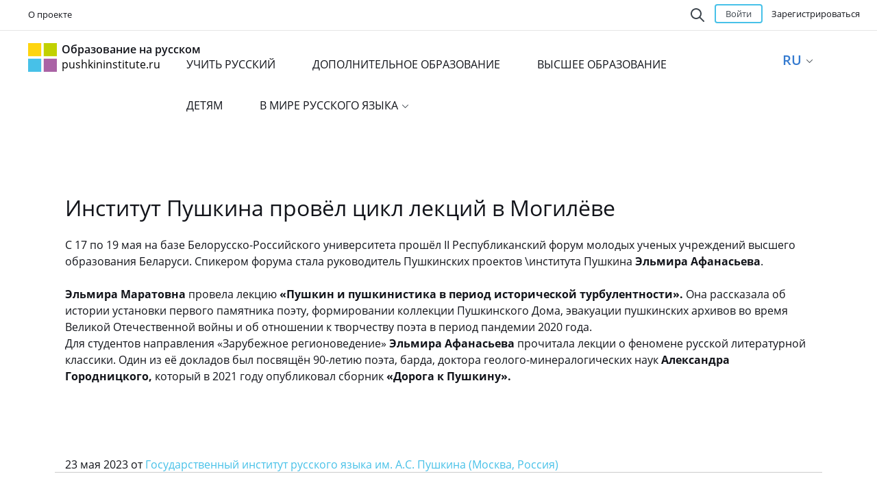

--- FILE ---
content_type: text/html; charset=utf-8
request_url: https://pushkininstitute.ru/news/14393
body_size: 10947
content:
<!DOCTYPE html>
<html>
<head>
<meta charset='utf-8'>
<meta content='width=device-width, initial-scale=1.0' name='viewport'>
<meta content='' name='application-name'>
<meta content='#000000' name='msapplication-TileColor'>
<meta content='https://pushkininstitute.ru/assets/app_icons/ms70-799ecc73efbac582894bc4a7b648d981.png' name='msapplication-square70x70logo'>
<meta content='https://pushkininstitute.ru/assets/app_icons/ms150-48c8dae20b5a27497d8a309bd2d54ca2.png' name='msapplication-square150x150logo'>
<meta content='https://pushkininstitute.ru/assets/app_icons/ms310wide-2aa5806bbe7be07824c206345efb1480.png' name='msapplication-wide310x150logo'>
<meta content='https://pushkininstitute.ru/assets/app_icons/ms310-26d48c3e8c51c2f30a9fc33e4af5fb75.png' name='msapplication-square310x310logo'>
<meta content='-c341yb1u5vtgrj109q369516deoexngvvja3bffndguzugkds7rb8kyh538otok5dwnimsahtszb-kghxfjhxw6yrf2sg6sr208dvx9bvybv4ggs64b3pfuxiye9v-u' name='norton-safeweb-site-verification'>
<meta content='e158a787b5c6a134' name='yandex-verification'>
<script src='/assets/main/updateBrowserAlert.js'></script>
<title>Портал &quot;Образование на Русском&quot; — Новость</title>
<link href="/assets/application-1d52181f2d551c8df2e1c263259df376.css" media="all" rel="stylesheet" />
<script src="/assets/application-1e02f29822865e60b3c2bce11733b667.js"></script>
<!-- = javascript_include_tag "rki/portal_libs" -->
<!-- = javascript_include_tag "editor" -->
<script src="/assets/faye_client-98db4883dcb95b3ed96d707df90019ff.js"></script>
<meta content="authenticity_token" name="csrf-param" />
<meta content="JZ+DwKoDDmlXQ49SWmGtEk9Ov0Fku/s4Nr8a0hK96mk=" name="csrf-token" />





<link href='https://pushkininstitute.ru/assets/app_icons/touch-icon-iphone-b67bbc1526cfd92ecbdbb6727788ffbc.png' rel='apple-touch-icon'>
<link href='https://pushkininstitute.ru/assets/app_icons/touch-icon-ipad-60b4467c380ec490656dde32f7ec7732.png' rel='apple-touch-icon' sizes='76x76'>
<link href='https://pushkininstitute.ru/assets/app_icons/touch-icon-iphone-retina-d483f08886b562f8f6d3d35780f4db6e.png' rel='apple-touch-icon' sizes='120x120'>
<link href='https://pushkininstitute.ru/assets/app_icons/touch-icon-ipad-retina-a64759caee8da20faeb91ba24f9a4f15.png' rel='apple-touch-icon' sizes='152x152'>
<link href='https://pushkininstitute.ru/assets/app_icons/touch-icon-iphone6plus-retina-9d3895fa527ac3be0d21672ceb8d7413.png' rel='apple-touch-icon' sizes='180x180'>
<link href='https://pushkininstitute.ru/news/14393' rel='canonical'>
</head>
<body class='is-unauthorized' lang='ru'>
<div class='notifs'>
</div>



<header>
<nav class='navbar navbar-section'>
<div class='container-fluid'>
<div class='navbar-top-wrapper'>
<ul class='nav navbar-nav navbar-menu'>
<li>
<a href="/about" target="_blank">О проекте</a>
</li>
<li>
</li>
</ul>
<div style='float: right'>
<div class='search-form'>
<form accept-charset="UTF-8" action="/search" method="get"><div style="display:none"><input name="utf8" type="hidden" value="&#x2713;" /></div>
<div>
<span class='search-icon' id='search-opener'></span>
<span class='search-icon' id='search-onview'></span>
<!-- %input{:type => "text", name : 'q', value : params[:q], placeholder: t('.search_placeholder',  default: 'Поиск по порталу')}/ -->
<input class='search-form-query' name='q' type='text'>
</div>
<input class='search-form-button' type='submit' value='Поиск'>
</form>

</div>

<div class='nav navbar-nav header-btn'>
<button class='btn btn-blue log-btn' data-target='#sign_in' data-toggle='modal'>
Войти
</button>
<a class='btn reg-btn small no-hover' href='/register'>
Зарегистрироваться
</a>
</div>
</div>
</div>
</div>
</nav>
<nav class='navbar navbar-top'>
<div class='container-fluid'>
<div class='navbar-top-wrapper'>
<a href='/'>
<div class='navbar-header'>
<div class='navbar-brand navbar-brand-size'>
<svg xmlns="http://www.w3.org/2000/svg" width="42px" height="42px" viewBox="0 0 35 35" version="1.1" class="main-logo">
    <defs></defs>
    <g stroke="none" stroke-width="1" fill="none" fill-rule="evenodd" sketch:type="MSPage">
        <g>
            <path d="M0,0 L16,0 L16,16 L0,16 L0,0 Z" id="Rectangle-1" fill="#FFD50F" sketch:type="MSShapeGroup"></path>
            <path d="M19,0 L35,0 L35,16 L19,16 L19,0 Z" id="Rectangle-1" fill="#C1D101" sketch:type="MSShapeGroup"></path>
            <path d="M0,19 L16,19 L16,35 L0,35 L0,19 Z" id="Rectangle-1" fill="#47C1E8" sketch:type="MSShapeGroup"></path>
            <path d="M19,19 L35,19 L35,35 L19,35 L19,19 Z" id="Rectangle-1" fill="#AA63A5" sketch:type="MSShapeGroup"></path>
        </g>
    </g>
</svg>

</div>
</div>
<h3 class='navbar-text'>Образование на русском<span>pushkininstitute.ru</span></h3>
</a>
<div align='center' class='navbar-menu-wrapper'>
<ul class='nav navbar-nav navbar-menu navbar-menu-margin'>
<li><a class="" href="/learn">УЧИТЬ РУССКИЙ</a></li>
<li><a class="" href="https://www.pushkin.institute/sveden/edu/dop_obr/">ДОПОЛНИТЕЛЬНОЕ ОБРАЗОВАНИЕ</a></li>
<li><a class="" href="https://pushkininstitute.ru/external_courses/327">ВЫСШЕЕ ОБРАЗОВАНИЕ</a></li>
<li><a class="" href="https://forkids.pushkininstitute.ru/">ДЕТЯМ</a></li>
<li class='dropdown more-menu'>
<a aria-expanded='false' class='dropdown-toggle' data-toggle='dropdown' href='#' role='button'>
В МИРЕ РУССКОГО ЯЗЫКА
<span class='caret'></span>
</a>
<ul class='dropdown-menu' role='menu'>
<li><a class="" href="/videos">Видео</a></li>
<li><a class="" href="/articles">Публикации</a></li>
<li><a class="" href="/organizations">Организации</a></li>
<li><a class="" href="https://1917.pushkininstitute.ru/">Виртуальная выставка «1917. Революция в языке»</a></li>
<li><a class="" href="https://contests.pushkininstitute.ru/eroe/index.php">Конференция «Электронные ресурсы открытого образования»</a></li>
<li><a class="" href="http://journal-rla.pushkininstitute.ru/">Специальные выпуски журнала &quot;Русский язык за рубежом&quot;</a></li>
</ul>
</li>
</ul>
</div>
<ul class='nav lang'>
<li class='dropdown dropdown-hover'>
<span>RU</span>
<span class='caret'></span>
<ul class='dropdown-menu'>
<li>
  <li>
  <a href='?locale=ru'>
  <span class='check'></span>
  <span class='abr'>RU</span>
  Русский
  </a>
  </li>
</li>
<li>
  <li>
  <a href='?locale=en'>
  <span class='check'></span>
  <span class='abr'>EN</span>
  English
  </a>
  </li>
</li>
<li>
  <li>
  <a href='?locale=fr'>
  <span class='check'></span>
  <span class='abr'>FR</span>
  Français
  </a>
  </li>
</li>
<li>
  <li>
  <a href='?locale=es'>
  <span class='check'></span>
  <span class='abr'>ES</span>
  Español
  </a>
  </li>
</li>
<li>
  <li>
  <a href='?locale=pt'>
  <span class='check'></span>
  <span class='abr'>PT</span>
  Português
  </a>
  </li>
</li>
<li>
  <li>
  <a href='?locale=de'>
  <span class='check'></span>
  <span class='abr'>DE</span>
  Deutsch
  </a>
  </li>
</li>
<li>
  <li>
  <a href='?locale=zh-CN'>
  <span class='check'></span>
  <span class='abr'>CN</span>
  中文
  </a>
  </li>
</li>
<li>
  <li>
  <a href='?locale=ar'>
  <span class='check'></span>
  <span class='abr'>AR</span>
  العربية‎
  </a>
  </li>
</li>
<li>
  <li>
  <a href='?locale=hi'>
  <span class='check'></span>
  <span class='abr'>HI</span>
  हिन्दी
  </a>
  </li>
</li>
<li>
  <li>
  <a href='?locale=vi'>
  <span class='check'></span>
  <span class='abr'>VI</span>
  Tiếng Việt
  </a>
  </li>
</li>
<li>
  <li>
  <a href='?locale=ko'>
  <span class='check'></span>
  <span class='abr'>KO</span>
  한국어
  </a>
  </li>
</li>
<li>
  <li>
  <a href='?locale=it'>
  <span class='check'></span>
  <span class='abr'>IT</span>
  Italiano
  </a>
  </li>
</li>
<li>
  <li>
  <a href='?locale=pl'>
  <span class='check'></span>
  <span class='abr'>PL</span>
  Polski
  </a>
  </li>
</li>
<li>
  <li>
  <a href='?locale=bg'>
  <span class='check'></span>
  <span class='abr'>BG</span>
  Български
  </a>
  </li>
</li>
<li>
  <li>
  <a href='?locale=sr'>
  <span class='check'></span>
  <span class='abr'>SR</span>
  Српски
  </a>
  </li>
</li>
<li>
  <li>
  <a href='?locale=el'>
  <span class='check'></span>
  <span class='abr'>EL</span>
  Ελληνικά
  </a>
  </li>
</li>
<li>
  <li>
  <a href='?locale=fa'>
  <span class='check'></span>
  <span class='abr'>FA</span>
  فارسی
  </a>
  </li>
</li>
<li>
  <li>
  <a href='?locale=ja'>
  <span class='check'></span>
  <span class='abr'>JA</span>
  日本語
  </a>
  </li>
</li>
<li>
  <li>
  <a href='?locale=tr'>
  <span class='check'></span>
  <span class='abr'>TR</span>
  Türkçe
  </a>
  </li>
</li>
<li>
  <li>
  <a href='?locale=az'>
  <span class='check'></span>
  <span class='abr'>AZ</span>
  Azərbaycan
  </a>
  </li>
</li>
<li>
  <li>
  <a href='?locale=hy'>
  <span class='check'></span>
  <span class='abr'>HY</span>
  Հայերեն
  </a>
  </li>
</li>
<li>
  <li>
  <a href='?locale=be'>
  <span class='check'></span>
  <span class='abr'>BE</span>
  Беларуская мова
  </a>
  </li>
</li>
<li>
  <li>
  <a href='?locale=kk'>
  <span class='check'></span>
  <span class='abr'>KK</span>
  қазақша
  </a>
  </li>
</li>
<li>
  <li>
  <a href='?locale=ky'>
  <span class='check'></span>
  <span class='abr'>KY</span>
  Кыргызча
  </a>
  </li>
</li>
<li>
  <li>
  <a href='?locale=md'>
  <span class='check'></span>
  <span class='abr'>MD</span>
  Moldovenească
  </a>
  </li>
</li>
<li>
  <li>
  <a href='?locale=tg'>
  <span class='check'></span>
  <span class='abr'>TG</span>
  Тоҷикӣ
  </a>
  </li>
</li>
<li>
  <li>
  <a href='?locale=uz'>
  <span class='check'></span>
  <span class='abr'>UZ</span>
  Ўзбек
  </a>
  </li>
</li>
<li>
  <li>
  <a href='?locale=hu'>
  <span class='check'></span>
  <span class='abr'>HU</span>
  Magyar
  </a>
  </li>
</li></ul>
</li>
</ul>

</div>
</div>
</nav>

</header>
<main>
<div class='wrapper'>






<div class='container org-page'>
<div class='row one-news news-org'>
<div class='col-full'>
<h2>Институт Пушкина провёл цикл лекций в Могилёве</h2>
<p>С 17 по 19 мая на базе&nbsp;Белорусско-Российского университета&nbsp;прошёл II Республиканский форум молодых ученых учреждений высшего образования Беларуси. Спикером форума стала руководитель Пушкинских проектов \института Пушкина <strong>Эльмира Афанасьева</strong>.<br />
<img alt="" src="/system/file_tree_nodes/attachments/000/002/321/original/1.jpg?1684858530" style="height: 450px; width: 600px;" /><br />
<strong>Эльмира Маратовна</strong> провела лекцию <strong>&laquo;Пушкин и пушкинистика в период исторической турбулентности&raquo;.</strong> Она рассказала об истории установки первого памятника поэту, формировании коллекции Пушкинского Дома, эвакуации пушкинских архивов во время Великой Отечественной войны и об отношении к творчеству поэта в период пандемии 2020 года.<br />
Для студентов направления &laquo;Зарубежное регионоведение&raquo; <strong>Эльмира Афанасьева </strong>прочитала лекции о феномене русской литературной классики. Один из её докладов был посвящён 90-летию поэта, барда, доктора геолого-минералогических наук <strong>Александра Городницкого,</strong> который в 2021 году опубликовал сборник <strong>&laquo;Дорога к Пушкину&raquo;.</strong></p>

<p><strong><img alt="" src="/system/file_tree_nodes/attachments/000/002/322/original/2.jpg?1684858591" style="height: 450px; width: 600px;" /></strong></p>

<p>&nbsp;</p>

<div class='date-news'>
23 мая 2023
от
<a href="/organizations/pushkin_edu">Государственный институт русского языка им. А.С. Пушкина (Москва, Россия)</a>
</div>
</div>
</div>
<div style='float: right; width: 150px;'>

</div>

</div>


</div>
<div id='virtualKeyboard'></div>
</main>
<footer>
<div class='container'>
<div class='row footer-main'>
<div class='footer-link-block'>
<div class='link-list'>
<span class='header'>Мы</span>
<ul>
<li>
<a class='blue-link' href='/about'>О проекте</a>
</li>
<li>
<a class='blue-link' href='/education/documents?page=1'>Об образовании в РФ</a>
</li>
<li>
<a class='blue-link' href='https://contests.pushkininstitute.ru/magistr2022/'>Магистры русского языка</a>
</li>
</ul>
</div>
</div>
<div class='footer-link-block'>
<div class='link-list'>
<span class='header'>Учим</span>
<ul>
<li>
<a class='blue-link' href='/learn'>Учить русский</a>
</li>
<li>
<a class='blue-link' href='/teach'>Преподавателям</a>
</li>
<li>
<a class='blue-link' href='/school/facultative'>Курсы на русском</a>
</li>
<li>
<a class='blue-link' href='/exam/levels/11'>Пройти тест</a>
</li>
</ul>
</div>
</div>
<div class='footer-link-block'>
<div class='link-list'>
<span class='header'>Общаемся</span>
<ul>
<li>
<a class='blue-link' href='/rusclub'>Активный участник</a>
</li>
<li>
<a class='blue-link' href='/meetings'>Мероприятия</a>
</li>
<li>
<a class='blue-link' href='/organizations_catalog'>Организации</a>
</li>
</ul>
</div>
</div>
<div class='footer-link-block'>
<div class='link-list'>
<span class='header'>Читаем</span>
<ul>
<li>
<a class='blue-link' href='/videos'>Видео</a>
</li>
<li>
<a class='blue-link' href='/articles'>Статьи</a>
</li>
</ul>
</div>
</div>
<div class='footer-feedback'>
<a class='btn btn-blue feedback-btn' data-toggle='modal' href='#modal-feedback'>Обратная связь</a>
<div class='age-limit'>
<!DOCTYPE svg PUBLIC "-//W3C//DTD SVG 1.1//EN" "http://www.w3.org/Graphics/SVG/1.1/DTD/svg11.dtd">
<!-- Generator: Adobe Illustrator 16.0.0, SVG Export Plug-In . SVG Version: 6.00 Build 0)  --><svg xmlns:sketch="http://www.bohemiancoding.com/sketch/ns" xmlns="http://www.w3.org/2000/svg" xmlns:xlink="http://www.w3.org/1999/xlink" version="1.1" id="&#1057;&#1083;&#1086;&#1081;_1" x="0px" y="0px" width="36px" height="36px" viewBox="0 0 36 36" enable-background="new 0 0 36 36" xml:space="preserve" class="age-icon">
<title>Artboard</title>
<desc>Created with Sketch.</desc>
<g id="Page-1" sketch:type="MSPage">
	<g id="Artboard" sketch:type="MSArtboardGroup">
		<path id="Shape" sketch:type="MSShapeGroup" fill="#D9D9D9" d="M18,34L18,34c8.836,0,16-7.164,16-16c0-8.836-7.164-16-16-16    C9.164,2,2,9.164,2,18C2,26.836,9.164,34,18,34L18,34z M18,36L18,36C8.059,36,0,27.941,0,18C0,8.059,8.059,0,18,0    c9.941,0,18,8.059,18,18C36,27.941,27.941,36,18,36L18,36z"></path>
		<polygon fill="#999999" points="22.568,17.68 22.568,14.624 21.368,14.624 21.368,17.68 18.36,17.68 18.36,18.8 21.368,18.8     21.368,21.889 22.568,21.889 22.568,18.8 25.624,18.8 25.624,17.68   "></polygon>
	</g>
</g>
<text transform="matrix(1 0 0 1 9 23.3613)" fill="#999999" font-family="'MyriadPro-Regular'" font-size="15.7939">6</text>
</svg>

Возрастное ограничение
</div>
</div>
</div>
<div class='row'>
<div class='col-full'>
<div class='copyright-block'>
<div class='copyright'>
<p>Портал «Образование на русском» &copy; 2015 - 2026 ФГБОУ ВО «Государственный институт русского языка им. А.С.Пушкина».  <a href="/privacy_policy" class ="blue-link">Положение о защите персональных данных</a>. Почта портала: <a class ="blue-link" href="mailto:portal@pushkininstitute.ru">portal@pushkininstitute.ru</a></p> <p>Использование материалов сайта разрешено только в личных некоммерческих целях и при наличии активной ссылки на источник. Любое другое использование материалов допускается только с согласия администрации сайта <a  class ="blue-link" href="mailto:portal@pushkininstitute.ru">portal@pushkininstitute.ru</a></p> <p><a class ="blue-link" href="http://rkn.gov.ru/mass-communications/reestr/media/?id=620388" target="_blank">ЭСМИ «Образование на русском» (6+) Свидетельство о регистрации СМИ ЭЛ № ФС 77¬69192 от 24.03.2017 выдано Федеральной службой по надзору в сфере связи, информационных технологий и массовых коммуникаций (Роскомнадзор).</a></p> <p>Учредитель - ФГБОУ ВО «Государственный институт русского языка им. А.С.Пушкина». </p> <p>Редакция: e-mail: <a class ="blue-link" href="mailto:pr@pushkin.institute">pr@pushkin.institute</a></p>
</div>
<div class='center'>
<a href="//www.liveinternet.ru/click"><img alt="" border="0" height="10" src="//counter.yadro.ru/logo?44.6" title="LiveInternet" width="10" /></a>
</div>
</div>
</div>
</div>
</div>
</footer>


<script async defer src='https://recaptcha.net/recaptcha/api.js?onload=onloadCallback&amp;render=explicit'></script>
<script>
  var RecaptchaOptions = {
    lang : 'ru'
  };
</script>
<div class='modal fade' id='modal-feedback'>
<form accept-charset="UTF-8" action="/feedback/messages" class="new_feedback_message" id="new_feedback_message" method="post"><div style="display:none"><input name="utf8" type="hidden" value="&#x2713;" /><input name="authenticity_token" type="hidden" value="JZ+DwKoDDmlXQ49SWmGtEk9Ov0Fku/s4Nr8a0hK96mk=" /></div><div class='modal-dialog'>
<div class='modal-content before-send'>
<div class='modal-body'>
<button class='close' data-dismiss='modal' data-toggle='modal' type='button'>
<svg id="close-icon" width="12px" height="12px" viewBox="0 0 12 12" version="1.1" class="closer">
        <path class="path1" d="M6.00291171,7.41130213 L1.70710675,11.7071068 C1.31658245,12.0976311 0.683417467,12.0976311 0.292893188,11.7071068 C-0.0976310909,11.3165825 -0.0976310699,10.6834175 0.292893235,10.2928932 L4.58797664,5.99781007 L0.293254057,1.70746744 C-0.0974694225,1.31714244 -0.0977924526,0.683977545 0.292532549,0.293254065 C0.682857551,-0.097469415 1.31602245,-0.0977924452 1.70674593,0.292532557 L6.00219044,4.58359637 L10.2979954,0.287791693 C10.6885197,-0.102732585 11.3216847,-0.102732564 11.712209,0.28779174 C12.1027332,0.678316045 12.1027332,1.31148102 11.7122089,1.7020053 L7.41712551,5.99708843 L11.7118481,10.2874311 C12.1025716,10.6777561 12.1028946,11.310921 11.7125696,11.7016444 C11.3222446,12.0923679 10.6890797,12.0926909 10.2983562,11.7023659 L6.00291171,7.41130213 L6.00291171,7.41130213 Z" fill-rule="evenodd"></path>
</svg>

</button>
<h4 class='modal-title'>Обратная связь</h4>
<input id="feedback_message_route" name="feedback_message[route]" type="hidden" value="/news/14393" />
<div class='form-group'>
<input class="form-control" id="inputEmail" name="feedback_message[email]" placeholder="Email" type="email" value="" />
</div>
<div class='form-group'>
<input class="form-control" id="inputName" name="feedback_message[name]" placeholder="Ваше имя" type="text" />
</div>
<div class='form-group'>
<textarea class="form-control" id="inputMessage" name="feedback_message[body]" placeholder="Ваше сообщение">
</textarea>
</div>
<div class='form-group' style='display:inline-block;'>
<div id='feedback_recaptcha'></div>
<input class="fright btn buttoncreate btn-blue disabled" name="commit" type="button" value="Отправить" />
</div>
</div>
</div>
<div class='modal-content after-send' style='display: none'>
<div class='modal-body'>
<button class='close' data-dismiss='modal' data-toggle='modal' type='button'>
<svg id="close-icon" width="12px" height="12px" viewBox="0 0 12 12" version="1.1" class="closer">
        <path class="path1" d="M6.00291171,7.41130213 L1.70710675,11.7071068 C1.31658245,12.0976311 0.683417467,12.0976311 0.292893188,11.7071068 C-0.0976310909,11.3165825 -0.0976310699,10.6834175 0.292893235,10.2928932 L4.58797664,5.99781007 L0.293254057,1.70746744 C-0.0974694225,1.31714244 -0.0977924526,0.683977545 0.292532549,0.293254065 C0.682857551,-0.097469415 1.31602245,-0.0977924452 1.70674593,0.292532557 L6.00219044,4.58359637 L10.2979954,0.287791693 C10.6885197,-0.102732585 11.3216847,-0.102732564 11.712209,0.28779174 C12.1027332,0.678316045 12.1027332,1.31148102 11.7122089,1.7020053 L7.41712551,5.99708843 L11.7118481,10.2874311 C12.1025716,10.6777561 12.1028946,11.310921 11.7125696,11.7016444 C11.3222446,12.0923679 10.6890797,12.0926909 10.2983562,11.7023659 L6.00291171,7.41130213 L6.00291171,7.41130213 Z" fill-rule="evenodd"></path>
</svg>

</button>
<h1 class='message-after-send'></h1>
</div>
</div>
</div>
</form>

</div>
<script>
  var feedbackRecaptchaWidgetId;
  $('#modal-feedback').on('show.bs.modal', function(e) {
    var re = $('#feedback_recaptcha');
    if (re.length) {
      if (feedbackRecaptchaWidgetId !== undefined) {
        grecaptcha.reset(feedbackRecaptchaWidgetId);
      } else {
        feedbackRecaptchaWidgetId = grecaptcha.render(re[0], {
          'sitekey' : "6LcNsS0UAAAAAMCV3Ew3wf_k3vntkJ6v81yD6Fa7"
          });
      }
    }
  });
</script>

<div class='modal fade' id='sign_in'>
<div class='modal-dialog'>
<div class='modal-content popup-content'>
<form accept-charset="UTF-8" action="/login.json?current_path=%2Fnews%2F14393" class="new_user" data-remote="true" data-validate="true" id="sing_in" method="post" novalidate="novalidate"><div style="display:none"><input name="utf8" type="hidden" value="&#x2713;" /></div><div class='modal-body'>
<button class='close' data-dismiss='modal' data-toggle='modal' type='button'>
<svg id="close-icon" width="12px" height="12px" viewBox="0 0 12 12" version="1.1" class="closer">
        <path class="path1" d="M6.00291171,7.41130213 L1.70710675,11.7071068 C1.31658245,12.0976311 0.683417467,12.0976311 0.292893188,11.7071068 C-0.0976310909,11.3165825 -0.0976310699,10.6834175 0.292893235,10.2928932 L4.58797664,5.99781007 L0.293254057,1.70746744 C-0.0974694225,1.31714244 -0.0977924526,0.683977545 0.292532549,0.293254065 C0.682857551,-0.097469415 1.31602245,-0.0977924452 1.70674593,0.292532557 L6.00219044,4.58359637 L10.2979954,0.287791693 C10.6885197,-0.102732585 11.3216847,-0.102732564 11.712209,0.28779174 C12.1027332,0.678316045 12.1027332,1.31148102 11.7122089,1.7020053 L7.41712551,5.99708843 L11.7118481,10.2874311 C12.1025716,10.6777561 12.1028946,11.310921 11.7125696,11.7016444 C11.3222446,12.0923679 10.6890797,12.0926909 10.2983562,11.7023659 L6.00291171,7.41130213 L6.00291171,7.41130213 Z" fill-rule="evenodd"></path>
</svg>

</button>
<div class='header-block'>
<h3 class='modal-title'>
Войти
</h3>
<div class='link'>
<a href='/register'>
Зарегистрироваться
</a>
</div>
</div>
<ul class='social-icon-big'>
<li class='vkontakte'>
<a href="/users/auth/vkontakte" title="ВКонтакте"></a>
</li>
<li class='odnoklassniki'>
<a href="/users/auth/odnoklassniki" title="Одноклассники"></a>
</li>
<li class='google'>
<a href="/users/auth/google_oauth2" title="Google"></a>
</li>
<li class='yandex'>
<a href="/users/auth/yandex" title="Яндекс"></a>
</li>
</ul>
<div class='form-group'>
<label for="user_email">Email</label>
<input autofocus="autofocus" class="form-control" id="user_email" name="user[email]" type="email" value="" />
</div>
<div class='form-group'>
<label for="user_password">Пароль</label>
<input autocomplete="off" class="form-control" id="user_password" name="user[password]" type="password" />
</div>
</div>
<div class='modal-footer'>
<div>
<button class='btn btn-blue' type='submit'>
Войти
</button>
</div>
<div class='link'>
<a class='pass-recovery-link' href='#'>
Забыли пароль?
</a>
</div>
</div>
</form>

<script>//<![CDATA[
if(window.ClientSideValidations===undefined)window.ClientSideValidations={};window.ClientSideValidations.disabled_validators=[];window.ClientSideValidations.number_format={"separator":".","delimiter":","};if(window.ClientSideValidations.patterns===undefined)window.ClientSideValidations.patterns = {};window.ClientSideValidations.patterns.numericality=/^(-|\+)?(?:\d+|\d{1,3}(?:\,\d{3})+)(?:\.\d*)?$/;if(window.ClientSideValidations.remote_validators_prefix===undefined)window.ClientSideValidations.remote_validators_prefix='';if(window.ClientSideValidations.forms===undefined)window.ClientSideValidations.forms={};window.ClientSideValidations.forms['sing_in'] = {"type":"ActionView::Helpers::FormBuilder","input_tag":"\u003cdiv class=\"field_with_errors\"\u003e\u003cspan id=\"input_tag\" /\u003e\u003clabel for=\"\" class=\"message error\"\u003e\u003c/label\u003e\u003c/div\u003e","label_tag":"\u003cdiv class=\"field_with_errors\"\u003e\u003clabel id=\"label_tag\" /\u003e\u003c/div\u003e","validators":{"user[email]":{"format":[{"message":"имеет неверное значение","with":"^[^@]+@[^@]+$","allow_blank":true}]},"user[password]":{"presence":[{"message":"не может быть пустым"}]}}};
//]]></script></div>
<div class='modal-content forgotten' style='display: none'>
<form accept-charset="UTF-8" action="/users/password.js" class="new_user" data-remote="true" data-validate="true" id="password_recovery_form" method="post" novalidate="novalidate"><div style="display:none"><input name="utf8" type="hidden" value="&#x2713;" /></div><div class='modal-body'>
<button class='close' data-dismiss='modal' data-toggle='modal' type='button'>
<svg id="close-icon" width="12px" height="12px" viewBox="0 0 12 12" version="1.1" class="closer">
        <path class="path1" d="M6.00291171,7.41130213 L1.70710675,11.7071068 C1.31658245,12.0976311 0.683417467,12.0976311 0.292893188,11.7071068 C-0.0976310909,11.3165825 -0.0976310699,10.6834175 0.292893235,10.2928932 L4.58797664,5.99781007 L0.293254057,1.70746744 C-0.0974694225,1.31714244 -0.0977924526,0.683977545 0.292532549,0.293254065 C0.682857551,-0.097469415 1.31602245,-0.0977924452 1.70674593,0.292532557 L6.00219044,4.58359637 L10.2979954,0.287791693 C10.6885197,-0.102732585 11.3216847,-0.102732564 11.712209,0.28779174 C12.1027332,0.678316045 12.1027332,1.31148102 11.7122089,1.7020053 L7.41712551,5.99708843 L11.7118481,10.2874311 C12.1025716,10.6777561 12.1028946,11.310921 11.7125696,11.7016444 C11.3222446,12.0923679 10.6890797,12.0926909 10.2983562,11.7023659 L6.00291171,7.41130213 L6.00291171,7.41130213 Z" fill-rule="evenodd"></path>
</svg>

</button>
<h4>Восстановление пароля</h4>
<p>
Введите e-mail
указанный при регистрации
</p>
<div class='form-group'>
<input class="form-control" id="user_email" name="user[email]" type="email" value="" />
</div>
</div>
<div class='modal-footer'>
<div>
<button class='btn btn-blue' data-disable-with='Отправка данных...' type='submit'>Отправить</button>
</div>
<div class='link'>
<a class='sign_in' href='#'>
Войти
</a>
</div>
</div>
</form>

<script>//<![CDATA[
if(window.ClientSideValidations===undefined)window.ClientSideValidations={};window.ClientSideValidations.disabled_validators=[];window.ClientSideValidations.number_format={"separator":".","delimiter":","};if(window.ClientSideValidations.patterns===undefined)window.ClientSideValidations.patterns = {};window.ClientSideValidations.patterns.numericality=/^(-|\+)?(?:\d+|\d{1,3}(?:\,\d{3})+)(?:\.\d*)?$/;if(window.ClientSideValidations.remote_validators_prefix===undefined)window.ClientSideValidations.remote_validators_prefix='';if(window.ClientSideValidations.forms===undefined)window.ClientSideValidations.forms={};window.ClientSideValidations.forms['password_recovery_form'] = {"type":"ActionView::Helpers::FormBuilder","input_tag":"\u003cdiv class=\"field_with_errors\"\u003e\u003cspan id=\"input_tag\" /\u003e\u003clabel for=\"\" class=\"message error\"\u003e\u003c/label\u003e\u003c/div\u003e","label_tag":"\u003cdiv class=\"field_with_errors\"\u003e\u003clabel id=\"label_tag\" /\u003e\u003c/div\u003e","validators":{"user[email]":{"format":[{"message":"имеет неверное значение","with":"^[^@]+@[^@]+$","allow_blank":true}]}}};
//]]></script></div>
</div>
</div>

<div class='modal fade' id='agreement_accept'>
<div class='modal-dialog'>
<div class='modal-content'>
</div>
</div>
</div>

<div class='modal fade' id='social_network_agreement_accept'>
<div class='modal-dialog'>
<div class='modal-content'>
<button class='close' data-dismiss='modal' data-toggle='modal' type='button'>
<svg id="close-icon" width="12px" height="12px" viewBox="0 0 12 12" version="1.1" class="closer">
        <path class="path1" d="M6.00291171,7.41130213 L1.70710675,11.7071068 C1.31658245,12.0976311 0.683417467,12.0976311 0.292893188,11.7071068 C-0.0976310909,11.3165825 -0.0976310699,10.6834175 0.292893235,10.2928932 L4.58797664,5.99781007 L0.293254057,1.70746744 C-0.0974694225,1.31714244 -0.0977924526,0.683977545 0.292532549,0.293254065 C0.682857551,-0.097469415 1.31602245,-0.0977924452 1.70674593,0.292532557 L6.00219044,4.58359637 L10.2979954,0.287791693 C10.6885197,-0.102732585 11.3216847,-0.102732564 11.712209,0.28779174 C12.1027332,0.678316045 12.1027332,1.31148102 11.7122089,1.7020053 L7.41712551,5.99708843 L11.7118481,10.2874311 C12.1025716,10.6777561 12.1028946,11.310921 11.7125696,11.7016444 C11.3222446,12.0923679 10.6890797,12.0926909 10.2983562,11.7023659 L6.00291171,7.41130213 L6.00291171,7.41130213 Z" fill-rule="evenodd"></path>
</svg>

</button>
<div class='header-block'>
<div class='form-group'>
Для продолжения регистрации примите
<a class='blue-link' href='/user_agreement' target='_blank'>пользовательское соглашение</a>
и
<a class='blue-link' href='/confidentialy_terms' target='_blank'>политику конфиденциальности</a>
</div>
</div>
<div class='choose-block'>
<div class='form-group'>
<button class='btn btn-blue' type='submit'>Принять</button>
<button class='btn btn-blue' data-dismiss='modal' data-toggle='modal' type='button'>Отмена</button>
</div>
</div>
</div>
</div>
</div>

<link href='/assets/wall/modules/select2/select2' rel='stylesheet' type='text/css'>
<div aria-hidden='true' class='modal fade' id='decline-modal' role='dialog' tabindex='-1'>
<div class='modal-dialog'>
<div class='modal-content'>
<div class='modal-body'>
<button class='close' data-dismiss='modal' data-toggle='modal' type='button'>
<svg id="close-icon" width="12px" height="12px" viewBox="0 0 12 12" version="1.1" class="closer">
        <path class="path1" d="M6.00291171,7.41130213 L1.70710675,11.7071068 C1.31658245,12.0976311 0.683417467,12.0976311 0.292893188,11.7071068 C-0.0976310909,11.3165825 -0.0976310699,10.6834175 0.292893235,10.2928932 L4.58797664,5.99781007 L0.293254057,1.70746744 C-0.0974694225,1.31714244 -0.0977924526,0.683977545 0.292532549,0.293254065 C0.682857551,-0.097469415 1.31602245,-0.0977924452 1.70674593,0.292532557 L6.00219044,4.58359637 L10.2979954,0.287791693 C10.6885197,-0.102732585 11.3216847,-0.102732564 11.712209,0.28779174 C12.1027332,0.678316045 12.1027332,1.31148102 11.7122089,1.7020053 L7.41712551,5.99708843 L11.7118481,10.2874311 C12.1025716,10.6777561 12.1028946,11.310921 11.7125696,11.7016444 C11.3222446,12.0923679 10.6890797,12.0926909 10.2983562,11.7023659 L6.00291171,7.41130213 L6.00291171,7.41130213 Z" fill-rule="evenodd"></path>
</svg>

</button>
<p>
<select class="selectpicker" id="key_cause" name="key_cause"><option value="">Причина отклонения</option><option value="spam">Спам</option>
<option value="extremism">Нарушение законодательства об экстремизме</option>
<option value="age_restrictions">Несоответствие требованиям возрастных ограничений</option>
<option value="piracy">Нарушений авторских прав</option>
<option value="platform_rules">Нарушение правил платформы</option></select>
</p>
<p>
Введите причину отклонения
</p>
<input id='decline-reason' type='text'>
</div>
<div class='modal-footer'>
<button class='btn btn-blue' id='decline-button'>
Отклонить
</button>
<button class='btn btn-blue' data-dismiss='modal'>
Отмена
</button>
</div>
</div>
</div>
</div>

<!-- Yandex.Metrika counter -->
<script>
  (function(m,e,t,r,i,k,a){m[i]=m[i]||function(){(m[i].a=m[i].a||[]).push(arguments)};
  m[i].l=1*new Date();k=e.createElement(t),a=e.getElementsByTagName(t)[0],k.async=1,k.src=r,a.parentNode.insertBefore(k,a)})
  (window, document, "script", "https://mc.yandex.ru/metrika/tag.js", "ym");
  
  ym(26113791, "init", {
      clickmap:true,
      trackLinks:true,
      accurateTrackBounce:true,
      webvisor:true
  });
</script>
<!-- Yandex.Metrika counter -->
<!-- Rating@Mail.ru counter -->
<script>
  var _tmr = window._tmr || (window._tmr = []);
  _tmr.push({id: "2796468", type: "pageView", start: (new Date()).getTime()});
  (function (d, w, id) {
    if (d.getElementById(id)) return;
    var ts = d.createElement("script"); ts.type = "text/javascript"; ts.async = true; ts.id = id;
    ts.src = (d.location.protocol == "https:" ? "https:" : "http:") + "//top-fwz1.mail.ru/js/code.js";
    var f = function () {var s = d.getElementsByTagName("script")[0]; s.parentNode.insertBefore(ts, s);};
    if (w.opera == "[object Opera]") { d.addEventListener("DOMContentLoaded", f, false); } else { f(); }
  })(document, window, "topmailru-code");
</script>
<!-- /Rating@Mail.ru counter -->
<!-- LiveInternet counter -->
<script>
  new Image().src = "//counter.yadro.ru/hit?r"+escape(document.referrer)+((typeof(screen)=="undefined")?"":";s"+screen.width+"*"+screen.height+"*"+(screen.colorDepth?screen.colorDepth:screen.pixelDepth))+";u"+escape(document.URL)+";"+Math.random();
</script>
<!-- LiveInternet counter -->
<!-- Sputnik counter -->
<!-- Yandex.Metrika counter -->
<noscript>
<div>
<img alt='' src='//mc.yandex.ru/watch/26113791' style='position:absolute; left:-9999px;'>
</div>
</noscript>
<!-- /Yandex.Metrika counter -->
<!-- Rating@Mail.ru counter -->
<noscript>
<div>
<img alt='Рейтинг@Mail.ru' height='1' src='//top-fwz1.mail.ru/counter?id=2796468;js=na' style='border:0;' width='1'>
</div>
</noscript>
<!-- /Rating@Mail.ru counter -->


<script type="text/javascript">
//<![CDATA[
window.gon={};
//]]>
</script>
<script type="text/javascript">
//<![CDATA[
window.gon={};
//]]>
</script>
</body>
</html>


--- FILE ---
content_type: text/css
request_url: https://pushkininstitute.ru/assets/application-1d52181f2d551c8df2e1c263259df376.css
body_size: 743199
content:
/*! jQuery UI - v1.11.0 - 2014-06-26
* http://jqueryui.com
* Includes: core.css, accordion.css, autocomplete.css, button.css, datepicker.css, dialog.css, draggable.css, menu.css, progressbar.css, resizable.css, selectable.css, selectmenu.css, slider.css, sortable.css, spinner.css, tabs.css, tooltip.css, theme.css
* To view and modify this theme, visit http://jqueryui.com/themeroller/?ffDefault=Trebuchet%20MS%2CTahoma%2CVerdana%2CArial%2Csans-serif&fwDefault=bold&fsDefault=1.1em&cornerRadius=4px&bgColorHeader=f6a828&bgTextureHeader=gloss_wave&bgImgOpacityHeader=35&borderColorHeader=e78f08&fcHeader=ffffff&iconColorHeader=ffffff&bgColorContent=eeeeee&bgTextureContent=highlight_soft&bgImgOpacityContent=100&borderColorContent=dddddd&fcContent=333333&iconColorContent=222222&bgColorDefault=f6f6f6&bgTextureDefault=glass&bgImgOpacityDefault=100&borderColorDefault=cccccc&fcDefault=1c94c4&iconColorDefault=ef8c08&bgColorHover=fdf5ce&bgTextureHover=glass&bgImgOpacityHover=100&borderColorHover=fbcb09&fcHover=c77405&iconColorHover=ef8c08&bgColorActive=ffffff&bgTextureActive=glass&bgImgOpacityActive=65&borderColorActive=fbd850&fcActive=eb8f00&iconColorActive=ef8c08&bgColorHighlight=ffe45c&bgTextureHighlight=highlight_soft&bgImgOpacityHighlight=75&borderColorHighlight=fed22f&fcHighlight=363636&iconColorHighlight=228ef1&bgColorError=b81900&bgTextureError=diagonals_thick&bgImgOpacityError=18&borderColorError=cd0a0a&fcError=ffffff&iconColorError=ffd27a&bgColorOverlay=666666&bgTextureOverlay=diagonals_thick&bgImgOpacityOverlay=20&opacityOverlay=50&bgColorShadow=000000&bgTextureShadow=flat&bgImgOpacityShadow=10&opacityShadow=20&thicknessShadow=5px&offsetTopShadow=-5px&offsetLeftShadow=-5px&cornerRadiusShadow=5px
* Copyright 2014 jQuery Foundation and other contributors; Licensed MIT */
.ui-helper-hidden {
  display: none;
}
.ui-helper-hidden-accessible {
  border: 0;
  clip: rect(0 0 0 0);
  height: 1px;
  margin: -1px;
  overflow: hidden;
  padding: 0;
  position: absolute;
  width: 1px;
}
.ui-helper-reset {
  margin: 0;
  padding: 0;
  border: 0;
  outline: 0;
  line-height: 1.3;
  text-decoration: none;
  font-size: 100%;
  list-style: none;
}
.ui-helper-clearfix:before,
.ui-helper-clearfix:after {
  content: "";
  display: table;
  border-collapse: collapse;
}
.ui-helper-clearfix:after {
  clear: both;
}
.ui-helper-clearfix {
  min-height: 0;
}
.ui-helper-zfix {
  width: 100%;
  height: 100%;
  top: 0;
  left: 0;
  position: absolute;
  opacity: 0;
  filter: Alpha(Opacity=0);
}
.ui-front {
  z-index: 100;
}
.ui-state-disabled {
  cursor: default !important;
}
.ui-icon {
  display: block;
  text-indent: -99999px;
  overflow: hidden;
  background-repeat: no-repeat;
}
.ui-widget-overlay {
  position: fixed;
  top: 0;
  left: 0;
  width: 100%;
  height: 100%;
}
.ui-accordion .ui-accordion-header {
  display: block;
  cursor: pointer;
  position: relative;
  margin: 2px 0 0 0;
  padding: 0.5em 0.5em 0.5em 0.7em;
  min-height: 0;
  font-size: 100%;
}
.ui-accordion .ui-accordion-icons {
  padding-left: 2.2em;
}
.ui-accordion .ui-accordion-icons .ui-accordion-icons {
  padding-left: 2.2em;
}
.ui-accordion .ui-accordion-header .ui-accordion-header-icon {
  position: absolute;
  left: 0.5em;
  top: 50%;
  margin-top: -8px;
}
.ui-accordion .ui-accordion-content {
  padding: 1em 2.2em;
  border-top: 0;
  overflow: auto;
}
.ui-autocomplete {
  position: absolute;
  top: 0;
  left: 0;
  cursor: default;
}
.ui-button {
  display: inline-block;
  position: relative;
  padding: 0;
  line-height: normal;
  margin-right: 0.1em;
  cursor: pointer;
  vertical-align: middle;
  text-align: center;
  overflow: visible;
}
.ui-button,
.ui-button:link,
.ui-button:visited,
.ui-button:hover,
.ui-button:active {
  text-decoration: none;
}
.ui-button-icon-only {
  width: 2.2em;
}
button.ui-button-icon-only {
  width: 2.4em;
}
.ui-button-icons-only {
  width: 3.4em;
}
button.ui-button-icons-only {
  width: 3.7em;
}
.ui-button .ui-button-text {
  display: block;
  line-height: normal;
}
.ui-button-text-only .ui-button-text {
  padding: 0.4em 1em;
}
.ui-button-icon-only .ui-button-text,
.ui-button-icons-only .ui-button-text {
  padding: 0.4em;
  text-indent: -9999999px;
}
.ui-button-text-icon-primary .ui-button-text,
.ui-button-text-icons .ui-button-text {
  padding: 0.4em 1em 0.4em 2.1em;
}
.ui-button-text-icon-secondary .ui-button-text,
.ui-button-text-icons .ui-button-text {
  padding: 0.4em 2.1em 0.4em 1em;
}
.ui-button-text-icons .ui-button-text {
  padding-left: 2.1em;
  padding-right: 2.1em;
}
input.ui-button {
  padding: 0.4em 1em;
}
.ui-button-icon-only .ui-icon,
.ui-button-text-icon-primary .ui-icon,
.ui-button-text-icon-secondary .ui-icon,
.ui-button-text-icons .ui-icon,
.ui-button-icons-only .ui-icon {
  position: absolute;
  top: 50%;
  margin-top: -8px;
}
.ui-button-icon-only .ui-icon {
  left: 50%;
  margin-left: -8px;
}
.ui-button-text-icon-primary .ui-button-icon-primary,
.ui-button-text-icons .ui-button-icon-primary,
.ui-button-icons-only .ui-button-icon-primary {
  left: 0.5em;
}
.ui-button-text-icon-secondary .ui-button-icon-secondary,
.ui-button-text-icons .ui-button-icon-secondary,
.ui-button-icons-only .ui-button-icon-secondary {
  right: 0.5em;
}
.ui-buttonset {
  margin-right: 7px;
}
.ui-buttonset .ui-button {
  margin-left: 0;
  margin-right: -0.3em;
}
input.ui-button::-moz-focus-inner,
button.ui-button::-moz-focus-inner {
  border: 0;
  padding: 0;
}
.ui-datepicker {
  width: 17em;
  padding: 0.2em 0.2em 0;
  display: none;
}
.ui-datepicker .ui-datepicker-header {
  position: relative;
  padding: 0.2em 0;
}
.ui-datepicker .ui-datepicker-prev,
.ui-datepicker .ui-datepicker-next {
  position: absolute;
  top: 2px;
  width: 1.8em;
  height: 1.8em;
}
.ui-datepicker .ui-datepicker-prev-hover,
.ui-datepicker .ui-datepicker-next-hover {
  top: 1px;
}
.ui-datepicker .ui-datepicker-prev {
  left: 2px;
}
.ui-datepicker .ui-datepicker-next {
  right: 2px;
}
.ui-datepicker .ui-datepicker-prev-hover {
  left: 1px;
}
.ui-datepicker .ui-datepicker-next-hover {
  right: 1px;
}
.ui-datepicker .ui-datepicker-prev span,
.ui-datepicker .ui-datepicker-next span {
  display: block;
  position: absolute;
  left: 50%;
  margin-left: -8px;
  top: 50%;
  margin-top: -8px;
}
.ui-datepicker .ui-datepicker-title {
  margin: 0 2.3em;
  line-height: 1.8em;
  text-align: center;
}
.ui-datepicker .ui-datepicker-title select {
  font-size: 1em;
  margin: 1px 0;
}
.ui-datepicker select.ui-datepicker-month,
.ui-datepicker select.ui-datepicker-year {
  width: 49%;
}
.ui-datepicker table {
  width: 100%;
  font-size: 0.9em;
  border-collapse: collapse;
  margin: 0 0 0.4em;
}
.ui-datepicker th {
  padding: 0.7em 0.3em;
  text-align: center;
  font-weight: bold;
  border: 0;
}
.ui-datepicker td {
  border: 0;
  padding: 1px;
}
.ui-datepicker td span,
.ui-datepicker td a {
  display: block;
  padding: 0.2em;
  text-align: right;
  text-decoration: none;
}
.ui-datepicker .ui-datepicker-buttonpane {
  background-image: none;
  margin: 0.7em 0 0 0;
  padding: 0 0.2em;
  border-left: 0;
  border-right: 0;
  border-bottom: 0;
}
.ui-datepicker .ui-datepicker-buttonpane button {
  float: right;
  margin: 0.5em 0.2em 0.4em;
  cursor: pointer;
  padding: 0.2em 0.6em 0.3em 0.6em;
  width: auto;
  overflow: visible;
}
.ui-datepicker .ui-datepicker-buttonpane button.ui-datepicker-current {
  float: left;
}
.ui-datepicker.ui-datepicker-multi {
  width: auto;
}
.ui-datepicker-multi .ui-datepicker-group {
  float: left;
}
.ui-datepicker-multi .ui-datepicker-group table {
  width: 95%;
  margin: 0 auto 0.4em;
}
.ui-datepicker-multi-2 .ui-datepicker-group {
  width: 50%;
}
.ui-datepicker-multi-3 .ui-datepicker-group {
  width: 33.3%;
}
.ui-datepicker-multi-4 .ui-datepicker-group {
  width: 25%;
}
.ui-datepicker-multi .ui-datepicker-group-last .ui-datepicker-header,
.ui-datepicker-multi .ui-datepicker-group-middle .ui-datepicker-header {
  border-left-width: 0;
}
.ui-datepicker-multi .ui-datepicker-buttonpane {
  clear: left;
}
.ui-datepicker-row-break {
  clear: both;
  width: 100%;
  font-size: 0;
}
.ui-datepicker-rtl {
  direction: rtl;
}
.ui-datepicker-rtl .ui-datepicker-prev {
  right: 2px;
  left: auto;
}
.ui-datepicker-rtl .ui-datepicker-next {
  left: 2px;
  right: auto;
}
.ui-datepicker-rtl .ui-datepicker-prev:hover {
  right: 1px;
  left: auto;
}
.ui-datepicker-rtl .ui-datepicker-next:hover {
  left: 1px;
  right: auto;
}
.ui-datepicker-rtl .ui-datepicker-buttonpane {
  clear: right;
}
.ui-datepicker-rtl .ui-datepicker-buttonpane button {
  float: left;
}
.ui-datepicker-rtl .ui-datepicker-buttonpane button.ui-datepicker-current,
.ui-datepicker-rtl .ui-datepicker-group {
  float: right;
}
.ui-datepicker-rtl .ui-datepicker-group-last .ui-datepicker-header,
.ui-datepicker-rtl .ui-datepicker-group-middle .ui-datepicker-header {
  border-right-width: 0;
  border-left-width: 1px;
}
.ui-dialog {
  overflow: hidden;
  position: absolute;
  top: 0;
  left: 0;
  padding: 0.2em;
  outline: 0;
}
.ui-dialog .ui-dialog-titlebar {
  padding: 0.4em 1em;
  position: relative;
}
.ui-dialog .ui-dialog-title {
  float: left;
  margin: 0.1em 0;
  white-space: nowrap;
  width: 90%;
  overflow: hidden;
  text-overflow: ellipsis;
}
.ui-dialog .ui-dialog-titlebar-close {
  position: absolute;
  right: 0.3em;
  top: 50%;
  width: 20px;
  margin: -10px 0 0 0;
  padding: 1px;
  height: 20px;
}
.ui-dialog .ui-dialog-content {
  position: relative;
  border: 0;
  padding: 0.5em 1em;
  background: none;
  overflow: auto;
}
.ui-dialog .ui-dialog-buttonpane {
  text-align: left;
  border-width: 1px 0 0 0;
  background-image: none;
  margin-top: 0.5em;
  padding: 0.3em 1em 0.5em 0.4em;
}
.ui-dialog .ui-dialog-buttonpane .ui-dialog-buttonset {
  float: right;
}
.ui-dialog .ui-dialog-buttonpane button {
  margin: 0.5em 0.4em 0.5em 0;
  cursor: pointer;
}
.ui-dialog .ui-resizable-se {
  width: 12px;
  height: 12px;
  right: -5px;
  bottom: -5px;
  background-position: 16px 16px;
}
.ui-draggable .ui-dialog-titlebar {
  cursor: move;
}
.ui-draggable-handle {
  -ms-touch-action: none;
  touch-action: none;
}
.ui-menu {
  list-style: none;
  padding: 0;
  margin: 0;
  display: block;
  outline: none;
}
.ui-menu .ui-menu {
  position: absolute;
}
.ui-menu .ui-menu-item {
  position: relative;
  margin: 0;
  padding: 3px 1em 3px 0.4em;
  cursor: pointer;
  min-height: 0;
  list-style-image: url("[data-uri]");
}
.ui-menu .ui-menu-divider {
  margin: 5px 0;
  height: 0;
  font-size: 0;
  line-height: 0;
  border-width: 1px 0 0 0;
}
.ui-menu .ui-state-focus,
.ui-menu .ui-state-active {
  margin: -1px;
}
.ui-menu-icons {
  position: relative;
}
.ui-menu-icons .ui-menu-item {
  padding-left: 2em;
}
.ui-menu .ui-icon {
  position: absolute;
  top: 0;
  bottom: 0;
  left: 0.2em;
  margin: auto 0;
}
.ui-menu .ui-menu-icon {
  left: auto;
  right: 0;
}
.ui-progressbar {
  height: 2em;
  text-align: left;
  overflow: hidden;
}
.ui-progressbar .ui-progressbar-value {
  margin: -1px;
  height: 100%;
}
.ui-progressbar .ui-progressbar-overlay {
  background: url("images/animated-overlay.gif");
  height: 100%;
  filter: alpha(opacity=25);
  opacity: 0.25;
}
.ui-progressbar-indeterminate .ui-progressbar-value {
  background-image: none;
}
.ui-resizable {
  position: relative;
}
.ui-resizable-handle {
  position: absolute;
  font-size: 0.1px;
  display: block;
  -ms-touch-action: none;
  touch-action: none;
}
.ui-resizable-disabled .ui-resizable-handle,
.ui-resizable-autohide .ui-resizable-handle {
  display: none;
}
.ui-resizable-n {
  cursor: n-resize;
  height: 7px;
  width: 100%;
  top: -5px;
  left: 0;
}
.ui-resizable-s {
  cursor: s-resize;
  height: 7px;
  width: 100%;
  bottom: -5px;
  left: 0;
}
.ui-resizable-e {
  cursor: e-resize;
  width: 7px;
  right: -5px;
  top: 0;
  height: 100%;
}
.ui-resizable-w {
  cursor: w-resize;
  width: 7px;
  left: -5px;
  top: 0;
  height: 100%;
}
.ui-resizable-se {
  cursor: se-resize;
  width: 12px;
  height: 12px;
  right: 1px;
  bottom: 1px;
}
.ui-resizable-sw {
  cursor: sw-resize;
  width: 9px;
  height: 9px;
  left: -5px;
  bottom: -5px;
}
.ui-resizable-nw {
  cursor: nw-resize;
  width: 9px;
  height: 9px;
  left: -5px;
  top: -5px;
}
.ui-resizable-ne {
  cursor: ne-resize;
  width: 9px;
  height: 9px;
  right: -5px;
  top: -5px;
}
.ui-selectable {
  -ms-touch-action: none;
  touch-action: none;
}
.ui-selectable-helper {
  position: absolute;
  z-index: 100;
  border: 1px dotted black;
}
.ui-selectmenu-menu {
  padding: 0;
  margin: 0;
  position: absolute;
  top: 0;
  left: 0;
  display: none;
}
.ui-selectmenu-menu .ui-menu {
  overflow: auto;
  overflow-x: hidden;
  padding-bottom: 1px;
}
.ui-selectmenu-menu .ui-menu .ui-selectmenu-optgroup {
  font-size: 1em;
  font-weight: bold;
  line-height: 1.5;
  padding: 2px 0.4em;
  margin: 0.5em 0 0 0;
  height: auto;
  border: 0;
}
.ui-selectmenu-open {
  display: block;
}
.ui-selectmenu-button {
  display: inline-block;
  overflow: hidden;
  position: relative;
  text-decoration: none;
  cursor: pointer;
}
.ui-selectmenu-button span.ui-icon {
  right: 0.5em;
  left: auto;
  margin-top: -8px;
  position: absolute;
  top: 50%;
}
.ui-selectmenu-button span.ui-selectmenu-text {
  text-align: left;
  padding: 0.4em 2.1em 0.4em 1em;
  display: block;
  line-height: 1.4;
  overflow: hidden;
  text-overflow: ellipsis;
  white-space: nowrap;
}
.ui-slider {
  position: relative;
  text-align: left;
}
.ui-slider .ui-slider-handle {
  position: absolute;
  z-index: 2;
  width: 1.2em;
  height: 1.2em;
  cursor: default;
  -ms-touch-action: none;
  touch-action: none;
}
.ui-slider .ui-slider-range {
  position: absolute;
  z-index: 1;
  font-size: 0.7em;
  display: block;
  border: 0;
  background-position: 0 0;
}
.ui-slider.ui-state-disabled .ui-slider-handle,
.ui-slider.ui-state-disabled .ui-slider-range {
  -webkit-filter: inherit;
  filter: inherit;
}
.ui-slider-horizontal {
  height: 0.8em;
}
.ui-slider-horizontal .ui-slider-handle {
  top: -0.3em;
  margin-left: -0.6em;
}
.ui-slider-horizontal .ui-slider-range {
  top: 0;
  height: 100%;
}
.ui-slider-horizontal .ui-slider-range-min {
  left: 0;
}
.ui-slider-horizontal .ui-slider-range-max {
  right: 0;
}
.ui-slider-vertical {
  width: 0.8em;
  height: 100px;
}
.ui-slider-vertical .ui-slider-handle {
  left: -0.3em;
  margin-left: 0;
  margin-bottom: -0.6em;
}
.ui-slider-vertical .ui-slider-range {
  left: 0;
  width: 100%;
}
.ui-slider-vertical .ui-slider-range-min {
  bottom: 0;
}
.ui-slider-vertical .ui-slider-range-max {
  top: 0;
}
.ui-sortable-handle {
  -ms-touch-action: none;
  touch-action: none;
}
.ui-spinner {
  position: relative;
  display: inline-block;
  overflow: hidden;
  padding: 0;
  vertical-align: middle;
}
.ui-spinner-input {
  border: none;
  background: none;
  color: inherit;
  padding: 0;
  margin: 0.2em 0;
  vertical-align: middle;
  margin-left: 0.4em;
  margin-right: 22px;
}
.ui-spinner-button {
  width: 16px;
  height: 50%;
  font-size: 0.5em;
  padding: 0;
  margin: 0;
  text-align: center;
  position: absolute;
  cursor: default;
  display: block;
  overflow: hidden;
  right: 0;
}
.ui-spinner a.ui-spinner-button {
  border-top: none;
  border-bottom: none;
  border-right: none;
}
.ui-spinner .ui-icon {
  position: absolute;
  margin-top: -8px;
  top: 50%;
  left: 0;
}
.ui-spinner-up {
  top: 0;
}
.ui-spinner-down {
  bottom: 0;
}
.ui-spinner .ui-icon-triangle-1-s {
  background-position: -65px -16px;
}
.ui-tabs {
  position: relative;
  padding: 0.2em;
}
.ui-tabs .ui-tabs-nav {
  margin: 0;
  padding: 0.2em 0.2em 0;
}
.ui-tabs .ui-tabs-nav li {
  list-style: none;
  float: left;
  position: relative;
  top: 0;
  margin: 1px 0.2em 0 0;
  border-bottom-width: 0;
  padding: 0;
  white-space: nowrap;
}
.ui-tabs .ui-tabs-nav .ui-tabs-anchor {
  float: left;
  padding: 0.5em 1em;
  text-decoration: none;
}
.ui-tabs .ui-tabs-nav li.ui-tabs-active {
  margin-bottom: -1px;
  padding-bottom: 1px;
}
.ui-tabs .ui-tabs-nav li.ui-tabs-active .ui-tabs-anchor,
.ui-tabs .ui-tabs-nav li.ui-state-disabled .ui-tabs-anchor,
.ui-tabs .ui-tabs-nav li.ui-tabs-loading .ui-tabs-anchor {
  cursor: text;
}
.ui-tabs-collapsible .ui-tabs-nav li.ui-tabs-active .ui-tabs-anchor {
  cursor: pointer;
}
.ui-tabs .ui-tabs-panel {
  display: block;
  border-width: 0;
  padding: 1em 1.4em;
  background: none;
}
.ui-tooltip {
  padding: 8px;
  position: absolute;
  z-index: 9999;
  max-width: 300px;
  box-shadow: 0 0 5px #aaa;
}
body .ui-tooltip {
  border-width: 2px;
}
.ui-widget {
  font-family: Trebuchet MS, Tahoma, Verdana, Arial, sans-serif;
  font-size: 1.1em;
}
.ui-widget .ui-widget {
  font-size: 1em;
}
.ui-widget input,
.ui-widget select,
.ui-widget textarea,
.ui-widget button {
  font-family: Trebuchet MS, Tahoma, Verdana, Arial, sans-serif;
  font-size: 1em;
}
.ui-widget-content {
  border: 1px solid #ddd;
  background: #eee url("images/ui-bg_highlight-soft_100_eeeeee_1x100.png") 50% top
    repeat-x;
  color: #333;
}
.ui-widget-content a {
  color: #333;
}
.ui-widget-header {
  border: 1px solid #e78f08;
  background: #f6a828 url("images/ui-bg_gloss-wave_35_f6a828_500x100.png") 50% 50%
    repeat-x;
  color: #fff;
  font-weight: bold;
}
.ui-widget-header a {
  color: #fff;
}
.ui-state-default,
.ui-widget-content .ui-state-default,
.ui-widget-header .ui-state-default {
  border: 1px solid #ccc;
  background: #f6f6f6 url("images/ui-bg_glass_100_f6f6f6_1x400.png") 50% 50% repeat-x;
  font-weight: bold;
  color: #1c94c4;
}
.ui-state-default a,
.ui-state-default a:link,
.ui-state-default a:visited {
  color: #1c94c4;
  text-decoration: none;
}
.ui-state-hover,
.ui-widget-content .ui-state-hover,
.ui-widget-header .ui-state-hover,
.ui-state-focus,
.ui-widget-content .ui-state-focus,
.ui-widget-header .ui-state-focus {
  border: 1px solid #fbcb09;
  background: #fdf5ce url("images/ui-bg_glass_100_fdf5ce_1x400.png") 50% 50% repeat-x;
  font-weight: bold;
  color: #c77405;
}
.ui-state-hover a,
.ui-state-hover a:hover,
.ui-state-hover a:link,
.ui-state-hover a:visited,
.ui-state-focus a,
.ui-state-focus a:hover,
.ui-state-focus a:link,
.ui-state-focus a:visited {
  color: #c77405;
  text-decoration: none;
}
.ui-state-active,
.ui-widget-content .ui-state-active,
.ui-widget-header .ui-state-active {
  border: 1px solid #fbd850;
  background: #fff url("images/ui-bg_glass_65_ffffff_1x400.png") 50% 50% repeat-x;
  font-weight: bold;
  color: #eb8f00;
}
.ui-state-active a,
.ui-state-active a:link,
.ui-state-active a:visited {
  color: #eb8f00;
  text-decoration: none;
}
.ui-state-highlight,
.ui-widget-content .ui-state-highlight,
.ui-widget-header .ui-state-highlight {
  border: 1px solid #fed22f;
  background: #ffe45c url("images/ui-bg_highlight-soft_75_ffe45c_1x100.png") 50% top
    repeat-x;
  color: #363636;
}
.ui-state-highlight a,
.ui-widget-content .ui-state-highlight a,
.ui-widget-header .ui-state-highlight a {
  color: #363636;
}
.ui-state-error,
.ui-widget-content .ui-state-error,
.ui-widget-header .ui-state-error {
  border: 1px solid #cd0a0a;
  background: #b81900 url("images/ui-bg_diagonals-thick_18_b81900_40x40.png") 50% 50%
    repeat;
  color: #fff;
}
.ui-state-error a,
.ui-widget-content .ui-state-error a,
.ui-widget-header .ui-state-error a {
  color: #fff;
}
.ui-state-error-text,
.ui-widget-content .ui-state-error-text,
.ui-widget-header .ui-state-error-text {
  color: #fff;
}
.ui-priority-primary,
.ui-widget-content .ui-priority-primary,
.ui-widget-header .ui-priority-primary {
  font-weight: bold;
}
.ui-priority-secondary,
.ui-widget-content .ui-priority-secondary,
.ui-widget-header .ui-priority-secondary {
  opacity: 0.7;
  filter: Alpha(Opacity=70);
  font-weight: normal;
}
.ui-state-disabled,
.ui-widget-content .ui-state-disabled,
.ui-widget-header .ui-state-disabled {
  opacity: 0.35;
  filter: Alpha(Opacity=35);
  background-image: none;
}
.ui-state-disabled .ui-icon {
  filter: Alpha(Opacity=35);
}
.ui-icon {
  width: 16px;
  height: 16px;
}
.ui-icon,
.ui-widget-content .ui-icon {
  background-image: url("images/ui-icons_222222_256x240.png");
}
.ui-widget-header .ui-icon {
  background-image: url("images/ui-icons_ffffff_256x240.png");
}
.ui-state-default .ui-icon {
  background-image: url("images/ui-icons_ef8c08_256x240.png");
}
.ui-state-hover .ui-icon,
.ui-state-focus .ui-icon {
  background-image: url("images/ui-icons_ef8c08_256x240.png");
}
.ui-state-active .ui-icon {
  background-image: url("images/ui-icons_ef8c08_256x240.png");
}
.ui-state-highlight .ui-icon {
  background-image: url("images/ui-icons_228ef1_256x240.png");
}
.ui-state-error .ui-icon,
.ui-state-error-text .ui-icon {
  background-image: url("images/ui-icons_ffd27a_256x240.png");
}
.ui-icon-blank {
  background-position: 16px 16px;
}
.ui-icon-carat-1-n {
  background-position: 0 0;
}
.ui-icon-carat-1-ne {
  background-position: -16px 0;
}
.ui-icon-carat-1-e {
  background-position: -32px 0;
}
.ui-icon-carat-1-se {
  background-position: -48px 0;
}
.ui-icon-carat-1-s {
  background-position: -64px 0;
}
.ui-icon-carat-1-sw {
  background-position: -80px 0;
}
.ui-icon-carat-1-w {
  background-position: -96px 0;
}
.ui-icon-carat-1-nw {
  background-position: -112px 0;
}
.ui-icon-carat-2-n-s {
  background-position: -128px 0;
}
.ui-icon-carat-2-e-w {
  background-position: -144px 0;
}
.ui-icon-triangle-1-n {
  background-position: 0 -16px;
}
.ui-icon-triangle-1-ne {
  background-position: -16px -16px;
}
.ui-icon-triangle-1-e {
  background-position: -32px -16px;
}
.ui-icon-triangle-1-se {
  background-position: -48px -16px;
}
.ui-icon-triangle-1-s {
  background-position: -64px -16px;
}
.ui-icon-triangle-1-sw {
  background-position: -80px -16px;
}
.ui-icon-triangle-1-w {
  background-position: -96px -16px;
}
.ui-icon-triangle-1-nw {
  background-position: -112px -16px;
}
.ui-icon-triangle-2-n-s {
  background-position: -128px -16px;
}
.ui-icon-triangle-2-e-w {
  background-position: -144px -16px;
}
.ui-icon-arrow-1-n {
  background-position: 0 -32px;
}
.ui-icon-arrow-1-ne {
  background-position: -16px -32px;
}
.ui-icon-arrow-1-e {
  background-position: -32px -32px;
}
.ui-icon-arrow-1-se {
  background-position: -48px -32px;
}
.ui-icon-arrow-1-s {
  background-position: -64px -32px;
}
.ui-icon-arrow-1-sw {
  background-position: -80px -32px;
}
.ui-icon-arrow-1-w {
  background-position: -96px -32px;
}
.ui-icon-arrow-1-nw {
  background-position: -112px -32px;
}
.ui-icon-arrow-2-n-s {
  background-position: -128px -32px;
}
.ui-icon-arrow-2-ne-sw {
  background-position: -144px -32px;
}
.ui-icon-arrow-2-e-w {
  background-position: -160px -32px;
}
.ui-icon-arrow-2-se-nw {
  background-position: -176px -32px;
}
.ui-icon-arrowstop-1-n {
  background-position: -192px -32px;
}
.ui-icon-arrowstop-1-e {
  background-position: -208px -32px;
}
.ui-icon-arrowstop-1-s {
  background-position: -224px -32px;
}
.ui-icon-arrowstop-1-w {
  background-position: -240px -32px;
}
.ui-icon-arrowthick-1-n {
  background-position: 0 -48px;
}
.ui-icon-arrowthick-1-ne {
  background-position: -16px -48px;
}
.ui-icon-arrowthick-1-e {
  background-position: -32px -48px;
}
.ui-icon-arrowthick-1-se {
  background-position: -48px -48px;
}
.ui-icon-arrowthick-1-s {
  background-position: -64px -48px;
}
.ui-icon-arrowthick-1-sw {
  background-position: -80px -48px;
}
.ui-icon-arrowthick-1-w {
  background-position: -96px -48px;
}
.ui-icon-arrowthick-1-nw {
  background-position: -112px -48px;
}
.ui-icon-arrowthick-2-n-s {
  background-position: -128px -48px;
}
.ui-icon-arrowthick-2-ne-sw {
  background-position: -144px -48px;
}
.ui-icon-arrowthick-2-e-w {
  background-position: -160px -48px;
}
.ui-icon-arrowthick-2-se-nw {
  background-position: -176px -48px;
}
.ui-icon-arrowthickstop-1-n {
  background-position: -192px -48px;
}
.ui-icon-arrowthickstop-1-e {
  background-position: -208px -48px;
}
.ui-icon-arrowthickstop-1-s {
  background-position: -224px -48px;
}
.ui-icon-arrowthickstop-1-w {
  background-position: -240px -48px;
}
.ui-icon-arrowreturnthick-1-w {
  background-position: 0 -64px;
}
.ui-icon-arrowreturnthick-1-n {
  background-position: -16px -64px;
}
.ui-icon-arrowreturnthick-1-e {
  background-position: -32px -64px;
}
.ui-icon-arrowreturnthick-1-s {
  background-position: -48px -64px;
}
.ui-icon-arrowreturn-1-w {
  background-position: -64px -64px;
}
.ui-icon-arrowreturn-1-n {
  background-position: -80px -64px;
}
.ui-icon-arrowreturn-1-e {
  background-position: -96px -64px;
}
.ui-icon-arrowreturn-1-s {
  background-position: -112px -64px;
}
.ui-icon-arrowrefresh-1-w {
  background-position: -128px -64px;
}
.ui-icon-arrowrefresh-1-n {
  background-position: -144px -64px;
}
.ui-icon-arrowrefresh-1-e {
  background-position: -160px -64px;
}
.ui-icon-arrowrefresh-1-s {
  background-position: -176px -64px;
}
.ui-icon-arrow-4 {
  background-position: 0 -80px;
}
.ui-icon-arrow-4-diag {
  background-position: -16px -80px;
}
.ui-icon-extlink {
  background-position: -32px -80px;
}
.ui-icon-newwin {
  background-position: -48px -80px;
}
.ui-icon-refresh {
  background-position: -64px -80px;
}
.ui-icon-shuffle {
  background-position: -80px -80px;
}
.ui-icon-transfer-e-w {
  background-position: -96px -80px;
}
.ui-icon-transferthick-e-w {
  background-position: -112px -80px;
}
.ui-icon-folder-collapsed {
  background-position: 0 -96px;
}
.ui-icon-folder-open {
  background-position: -16px -96px;
}
.ui-icon-document {
  background-position: -32px -96px;
}
.ui-icon-document-b {
  background-position: -48px -96px;
}
.ui-icon-note {
  background-position: -64px -96px;
}
.ui-icon-mail-closed {
  background-position: -80px -96px;
}
.ui-icon-mail-open {
  background-position: -96px -96px;
}
.ui-icon-suitcase {
  background-position: -112px -96px;
}
.ui-icon-comment {
  background-position: -128px -96px;
}
.ui-icon-person {
  background-position: -144px -96px;
}
.ui-icon-print {
  background-position: -160px -96px;
}
.ui-icon-trash {
  background-position: -176px -96px;
}
.ui-icon-locked {
  background-position: -192px -96px;
}
.ui-icon-unlocked {
  background-position: -208px -96px;
}
.ui-icon-bookmark {
  background-position: -224px -96px;
}
.ui-icon-tag {
  background-position: -240px -96px;
}
.ui-icon-home {
  background-position: 0 -112px;
}
.ui-icon-flag {
  background-position: -16px -112px;
}
.ui-icon-calendar {
  background-position: -32px -112px;
}
.ui-icon-cart {
  background-position: -48px -112px;
}
.ui-icon-pencil {
  background-position: -64px -112px;
}
.ui-icon-clock {
  background-position: -80px -112px;
}
.ui-icon-disk {
  background-position: -96px -112px;
}
.ui-icon-calculator {
  background-position: -112px -112px;
}
.ui-icon-zoomin {
  background-position: -128px -112px;
}
.ui-icon-zoomout {
  background-position: -144px -112px;
}
.ui-icon-search {
  background-position: -160px -112px;
}
.ui-icon-wrench {
  background-position: -176px -112px;
}
.ui-icon-gear {
  background-position: -192px -112px;
}
.ui-icon-heart {
  background-position: -208px -112px;
}
.ui-icon-star {
  background-position: -224px -112px;
}
.ui-icon-link {
  background-position: -240px -112px;
}
.ui-icon-cancel {
  background-position: 0 -128px;
}
.ui-icon-plus {
  background-position: -16px -128px;
}
.ui-icon-plusthick {
  background-position: -32px -128px;
}
.ui-icon-minus {
  background-position: -48px -128px;
}
.ui-icon-minusthick {
  background-position: -64px -128px;
}
.ui-icon-close {
  background-position: -80px -128px;
}
.ui-icon-closethick {
  background-position: -96px -128px;
}
.ui-icon-key {
  background-position: -112px -128px;
}
.ui-icon-lightbulb {
  background-position: -128px -128px;
}
.ui-icon-scissors {
  background-position: -144px -128px;
}
.ui-icon-clipboard {
  background-position: -160px -128px;
}
.ui-icon-copy {
  background-position: -176px -128px;
}
.ui-icon-contact {
  background-position: -192px -128px;
}
.ui-icon-image {
  background-position: -208px -128px;
}
.ui-icon-video {
  background-position: -224px -128px;
}
.ui-icon-script {
  background-position: -240px -128px;
}
.ui-icon-alert {
  background-position: 0 -144px;
}
.ui-icon-info {
  background-position: -16px -144px;
}
.ui-icon-notice {
  background-position: -32px -144px;
}
.ui-icon-help {
  background-position: -48px -144px;
}
.ui-icon-check {
  background-position: -64px -144px;
}
.ui-icon-bullet {
  background-position: -80px -144px;
}
.ui-icon-radio-on {
  background-position: -96px -144px;
}
.ui-icon-radio-off {
  background-position: -112px -144px;
}
.ui-icon-pin-w {
  background-position: -128px -144px;
}
.ui-icon-pin-s {
  background-position: -144px -144px;
}
.ui-icon-play {
  background-position: 0 -160px;
}
.ui-icon-pause {
  background-position: -16px -160px;
}
.ui-icon-seek-next {
  background-position: -32px -160px;
}
.ui-icon-seek-prev {
  background-position: -48px -160px;
}
.ui-icon-seek-end {
  background-position: -64px -160px;
}
.ui-icon-seek-start {
  background-position: -80px -160px;
}
.ui-icon-seek-first {
  background-position: -80px -160px;
}
.ui-icon-stop {
  background-position: -96px -160px;
}
.ui-icon-eject {
  background-position: -112px -160px;
}
.ui-icon-volume-off {
  background-position: -128px -160px;
}
.ui-icon-volume-on {
  background-position: -144px -160px;
}
.ui-icon-power {
  background-position: 0 -176px;
}
.ui-icon-signal-diag {
  background-position: -16px -176px;
}
.ui-icon-signal {
  background-position: -32px -176px;
}
.ui-icon-battery-0 {
  background-position: -48px -176px;
}
.ui-icon-battery-1 {
  background-position: -64px -176px;
}
.ui-icon-battery-2 {
  background-position: -80px -176px;
}
.ui-icon-battery-3 {
  background-position: -96px -176px;
}
.ui-icon-circle-plus {
  background-position: 0 -192px;
}
.ui-icon-circle-minus {
  background-position: -16px -192px;
}
.ui-icon-circle-close {
  background-position: -32px -192px;
}
.ui-icon-circle-triangle-e {
  background-position: -48px -192px;
}
.ui-icon-circle-triangle-s {
  background-position: -64px -192px;
}
.ui-icon-circle-triangle-w {
  background-position: -80px -192px;
}
.ui-icon-circle-triangle-n {
  background-position: -96px -192px;
}
.ui-icon-circle-arrow-e {
  background-position: -112px -192px;
}
.ui-icon-circle-arrow-s {
  background-position: -128px -192px;
}
.ui-icon-circle-arrow-w {
  background-position: -144px -192px;
}
.ui-icon-circle-arrow-n {
  background-position: -160px -192px;
}
.ui-icon-circle-zoomin {
  background-position: -176px -192px;
}
.ui-icon-circle-zoomout {
  background-position: -192px -192px;
}
.ui-icon-circle-check {
  background-position: -208px -192px;
}
.ui-icon-circlesmall-plus {
  background-position: 0 -208px;
}
.ui-icon-circlesmall-minus {
  background-position: -16px -208px;
}
.ui-icon-circlesmall-close {
  background-position: -32px -208px;
}
.ui-icon-squaresmall-plus {
  background-position: -48px -208px;
}
.ui-icon-squaresmall-minus {
  background-position: -64px -208px;
}
.ui-icon-squaresmall-close {
  background-position: -80px -208px;
}
.ui-icon-grip-dotted-vertical {
  background-position: 0 -224px;
}
.ui-icon-grip-dotted-horizontal {
  background-position: -16px -224px;
}
.ui-icon-grip-solid-vertical {
  background-position: -32px -224px;
}
.ui-icon-grip-solid-horizontal {
  background-position: -48px -224px;
}
.ui-icon-gripsmall-diagonal-se {
  background-position: -64px -224px;
}
.ui-icon-grip-diagonal-se {
  background-position: -80px -224px;
}
.ui-corner-all,
.ui-corner-top,
.ui-corner-left,
.ui-corner-tl {
  border-top-left-radius: 4px;
}
.ui-corner-all,
.ui-corner-top,
.ui-corner-right,
.ui-corner-tr {
  border-top-right-radius: 4px;
}
.ui-corner-all,
.ui-corner-bottom,
.ui-corner-left,
.ui-corner-bl {
  border-bottom-left-radius: 4px;
}
.ui-corner-all,
.ui-corner-bottom,
.ui-corner-right,
.ui-corner-br {
  border-bottom-right-radius: 4px;
}
.ui-widget-overlay {
  background: #666 url("images/ui-bg_diagonals-thick_20_666666_40x40.png") 50% 50% repeat;
  opacity: 0.5;
  filter: Alpha(Opacity=50);
}
.ui-widget-shadow {
  margin: -5px 0 0 -5px;
  padding: 5px;
  background: #000 url("images/ui-bg_flat_10_000000_40x100.png") 50% 50% repeat-x;
  opacity: 0.2;
  filter: Alpha(Opacity=20);
  border-radius: 5px;
}
.xdsoft_datetimepicker {
  box-shadow: 0 5px 15px -5px rgba(0, 0, 0, 0.506);
  background: #ffffff;
  border-bottom: 1px solid #bbbbbb;
  border-left: 1px solid #cccccc;
  border-right: 1px solid #cccccc;
  border-top: 1px solid #cccccc;
  color: #333333;
  font-family: "Helvetica Neue", "Helvetica", "Arial", sans-serif;
  padding: 8px;
  padding-left: 0;
  padding-top: 2px;
  position: absolute;
  z-index: 9999;
  box-sizing: border-box;
  display: none;
}
.xdsoft_datetimepicker iframe {
  position: absolute;
  left: 0;
  top: 0;
  width: 75px;
  height: 210px;
  background: transparent;
  border: none;
}
.xdsoft_datetimepicker button {
  border: none !important;
}
.xdsoft_noselect {
  -webkit-touch-callout: none;
  -webkit-user-select: none;
  -khtml-user-select: none;
  -moz-user-select: none;
  -ms-user-select: none;
  -o-user-select: none;
  user-select: none;
}
.xdsoft_noselect::-moz-selection {
  background: transparent;
}
.xdsoft_noselect::selection {
  background: transparent;
}
.xdsoft_noselect::-moz-selection {
  background: transparent;
}
.xdsoft_datetimepicker.xdsoft_inline {
  display: inline-block;
  position: static;
  box-shadow: none;
}
.xdsoft_datetimepicker * {
  box-sizing: border-box;
  padding: 0;
  margin: 0;
}
.xdsoft_datetimepicker .xdsoft_datepicker,
.xdsoft_datetimepicker .xdsoft_timepicker {
  display: none;
}
.xdsoft_datetimepicker .xdsoft_datepicker.active,
.xdsoft_datetimepicker .xdsoft_timepicker.active {
  display: block;
}
.xdsoft_datetimepicker .xdsoft_datepicker {
  width: 224px;
  float: left;
  margin-left: 8px;
}
.xdsoft_datetimepicker.xdsoft_showweeks .xdsoft_datepicker {
  width: 256px;
}
.xdsoft_datetimepicker .xdsoft_timepicker {
  width: 58px;
  float: left;
  text-align: center;
  margin-left: 8px;
  margin-top: 0;
}
.xdsoft_datetimepicker .xdsoft_datepicker.active + .xdsoft_timepicker {
  margin-top: 8px;
  margin-bottom: 3px;
}
.xdsoft_datetimepicker .xdsoft_mounthpicker {
  position: relative;
  text-align: center;
}
.xdsoft_datetimepicker .xdsoft_label i,
.xdsoft_datetimepicker .xdsoft_prev,
.xdsoft_datetimepicker .xdsoft_next,
.xdsoft_datetimepicker .xdsoft_today_button {
  background-image: url([data-uri]);
}
.xdsoft_datetimepicker .xdsoft_label i {
  opacity: 0.5;
  background-position: -92px -19px;
  display: inline-block;
  width: 9px;
  height: 20px;
  vertical-align: middle;
}
.xdsoft_datetimepicker .xdsoft_prev {
  float: left;
  background-position: -20px 0;
}
.xdsoft_datetimepicker .xdsoft_today_button {
  float: left;
  background-position: -70px 0;
  margin-left: 5px;
}
.xdsoft_datetimepicker .xdsoft_next {
  float: right;
  background-position: 0 0;
}
.xdsoft_datetimepicker .xdsoft_next,
.xdsoft_datetimepicker .xdsoft_prev,
.xdsoft_datetimepicker .xdsoft_today_button {
  background-color: transparent;
  background-repeat: no-repeat;
  border: 0 none currentColor;
  cursor: pointer;
  display: block;
  height: 30px;
  opacity: 0.5;
  -ms-filter: "progid:DXImageTransform.Microsoft.Alpha(Opacity=50)";
  outline: medium none currentColor;
  overflow: hidden;
  padding: 0;
  position: relative;
  text-indent: 100%;
  white-space: nowrap;
  width: 20px;
}
.xdsoft_datetimepicker .xdsoft_timepicker .xdsoft_prev,
.xdsoft_datetimepicker .xdsoft_timepicker .xdsoft_next {
  float: none;
  background-position: -40px -15px;
  height: 15px;
  width: 30px;
  display: block;
  margin-left: 14px;
  margin-top: 7px;
}
.xdsoft_datetimepicker .xdsoft_timepicker .xdsoft_prev {
  background-position: -40px 0;
  margin-bottom: 7px;
  margin-top: 0;
}
.xdsoft_datetimepicker .xdsoft_timepicker .xdsoft_time_box {
  height: 151px;
  overflow: hidden;
  border-bottom: 1px solid #dddddd;
}
.xdsoft_datetimepicker .xdsoft_timepicker .xdsoft_time_box > div > div {
  background: #f5f5f5;
  border-top: 1px solid #dddddd;
  color: #666666;
  font-size: 12px;
  text-align: center;
  border-collapse: collapse;
  cursor: pointer;
  border-bottom-width: 0;
  height: 25px;
  line-height: 25px;
}
.xdsoft_datetimepicker .xdsoft_timepicker .xdsoft_time_box > div > div:first-child {
  border-top-width: 0;
}
.xdsoft_datetimepicker .xdsoft_today_button:hover,
.xdsoft_datetimepicker .xdsoft_next:hover,
.xdsoft_datetimepicker .xdsoft_prev:hover {
  opacity: 1;
  -ms-filter: "progid:DXImageTransform.Microsoft.Alpha(Opacity=100)";
}
.xdsoft_datetimepicker .xdsoft_label {
  display: inline;
  position: relative;
  z-index: 9999;
  margin: 0;
  padding: 5px 3px;
  font-size: 14px;
  line-height: 20px;
  font-weight: bold;
  background-color: #fff;
  float: left;
  width: 182px;
  text-align: center;
  cursor: pointer;
}
.xdsoft_datetimepicker .xdsoft_label:hover > span {
  text-decoration: underline;
}
.xdsoft_datetimepicker .xdsoft_label:hover i {
  opacity: 1;
}
.xdsoft_datetimepicker .xdsoft_label > .xdsoft_select {
  border: 1px solid #ccc;
  position: absolute;
  right: 0;
  top: 30px;
  z-index: 101;
  display: none;
  background: #fff;
  max-height: 160px;
  overflow-y: hidden;
}
.xdsoft_datetimepicker .xdsoft_label > .xdsoft_select.xdsoft_monthselect {
  right: -7px;
}
.xdsoft_datetimepicker .xdsoft_label > .xdsoft_select.xdsoft_yearselect {
  right: 2px;
}
.xdsoft_datetimepicker .xdsoft_label > .xdsoft_select > div > .xdsoft_option:hover {
  color: #fff;
  background: #ff8000;
}
.xdsoft_datetimepicker .xdsoft_label > .xdsoft_select > div > .xdsoft_option {
  padding: 2px 10px 2px 5px;
  text-decoration: none !important;
}
.xdsoft_datetimepicker
  .xdsoft_label
  > .xdsoft_select
  > div
  > .xdsoft_option.xdsoft_current {
  background: #33aaff;
  box-shadow: #178fe5 0 1px 3px 0 inset;
  color: #fff;
  font-weight: 700;
}
.xdsoft_datetimepicker .xdsoft_month {
  width: 100px;
  text-align: right;
}
.xdsoft_datetimepicker .xdsoft_calendar {
  clear: both;
}
.xdsoft_datetimepicker .xdsoft_year {
  width: 48px;
  margin-left: 5px;
}
.xdsoft_datetimepicker .xdsoft_calendar table {
  border-collapse: collapse;
  width: 100%;
}
.xdsoft_datetimepicker .xdsoft_calendar td > div {
  padding-right: 5px;
}
.xdsoft_datetimepicker .xdsoft_calendar th {
  height: 25px;
}
.xdsoft_datetimepicker .xdsoft_calendar td,
.xdsoft_datetimepicker .xdsoft_calendar th {
  width: 14.2857142%;
  background: #f5f5f5;
  border: 1px solid #dddddd;
  color: #666666;
  font-size: 12px;
  text-align: right;
  vertical-align: middle;
  padding: 0;
  border-collapse: collapse;
  cursor: pointer;
  height: 25px;
}
.xdsoft_datetimepicker.xdsoft_showweeks .xdsoft_calendar td,
.xdsoft_datetimepicker.xdsoft_showweeks .xdsoft_calendar th {
  width: 12.5%;
}
.xdsoft_datetimepicker .xdsoft_calendar th {
  background: #f1f1f1;
}
.xdsoft_datetimepicker .xdsoft_calendar td.xdsoft_today {
  color: #33aaff;
}
.xdsoft_datetimepicker .xdsoft_calendar td.xdsoft_default,
.xdsoft_datetimepicker .xdsoft_calendar td.xdsoft_current,
.xdsoft_datetimepicker .xdsoft_timepicker .xdsoft_time_box > div > div.xdsoft_current {
  background: #33aaff;
  box-shadow: #178fe5 0 1px 3px 0 inset;
  color: #fff;
  font-weight: 700;
}
.xdsoft_datetimepicker .xdsoft_calendar td.xdsoft_other_month,
.xdsoft_datetimepicker .xdsoft_calendar td.xdsoft_disabled,
.xdsoft_datetimepicker .xdsoft_time_box > div > div.xdsoft_disabled {
  opacity: 0.5;
  -ms-filter: "progid:DXImageTransform.Microsoft.Alpha(Opacity=50)";
}
.xdsoft_datetimepicker .xdsoft_calendar td.xdsoft_other_month.xdsoft_disabled {
  opacity: 0.2;
  -ms-filter: "progid:DXImageTransform.Microsoft.Alpha(Opacity=20)";
}
.xdsoft_datetimepicker .xdsoft_calendar td:hover,
.xdsoft_datetimepicker .xdsoft_timepicker .xdsoft_time_box > div > div:hover {
  color: #fff !important;
  background: #ff8000 !important;
  box-shadow: none !important;
}
.xdsoft_datetimepicker .xdsoft_calendar td.xdsoft_disabled:hover,
.xdsoft_datetimepicker
  .xdsoft_timepicker
  .xdsoft_time_box
  > div
  > div.xdsoft_disabled:hover {
  color: inherit !important;
  background: inherit !important;
  box-shadow: inherit !important;
}
.xdsoft_datetimepicker .xdsoft_calendar th {
  font-weight: 700;
  text-align: center;
  color: #999;
  cursor: default;
}
.xdsoft_datetimepicker .xdsoft_copyright {
  color: #ccc !important;
  font-size: 10px;
  clear: both;
  float: none;
  margin-left: 8px;
}
.xdsoft_datetimepicker .xdsoft_copyright a {
  color: #eee !important;
}
.xdsoft_datetimepicker .xdsoft_copyright a:hover {
  color: #aaa !important;
}
.xdsoft_time_box {
  position: relative;
  border: 1px solid #ccc;
}
.xdsoft_scrollbar > .xdsoft_scroller {
  background: #ccc !important;
  height: 20px;
  border-radius: 3px;
}
.xdsoft_scrollbar {
  position: absolute;
  width: 7px;
  right: 0;
  top: 0;
  bottom: 0;
  cursor: pointer;
}
.xdsoft_scroller_box {
  position: relative;
}
.xdsoft_datetimepicker.xdsoft_dark {
  box-shadow: 0 5px 15px -5px rgba(255, 255, 255, 0.506);
  background: #000000;
  border-bottom: 1px solid #444444;
  border-left: 1px solid #333333;
  border-right: 1px solid #333333;
  border-top: 1px solid #333333;
  color: #cccccc;
}
.xdsoft_datetimepicker.xdsoft_dark .xdsoft_timepicker .xdsoft_time_box {
  border-bottom: 1px solid #222222;
}
.xdsoft_datetimepicker.xdsoft_dark .xdsoft_timepicker .xdsoft_time_box > div > div {
  background: #0a0a0a;
  border-top: 1px solid #222222;
  color: #999999;
}
.xdsoft_datetimepicker.xdsoft_dark .xdsoft_label {
  background-color: #000;
}
.xdsoft_datetimepicker.xdsoft_dark .xdsoft_label > .xdsoft_select {
  border: 1px solid #333;
  background: #000;
}
.xdsoft_datetimepicker.xdsoft_dark
  .xdsoft_label
  > .xdsoft_select
  > div
  > .xdsoft_option:hover {
  color: #000;
  background: #007fff;
}
.xdsoft_datetimepicker.xdsoft_dark
  .xdsoft_label
  > .xdsoft_select
  > div
  > .xdsoft_option.xdsoft_current {
  background: #cc5500;
  box-shadow: #b03e00 0 1px 3px 0 inset;
  color: #000;
}
.xdsoft_datetimepicker.xdsoft_dark .xdsoft_label i,
.xdsoft_datetimepicker.xdsoft_dark .xdsoft_prev,
.xdsoft_datetimepicker.xdsoft_dark .xdsoft_next,
.xdsoft_datetimepicker.xdsoft_dark .xdsoft_today_button {
  background-image: url([data-uri]);
}
.xdsoft_datetimepicker.xdsoft_dark .xdsoft_calendar td,
.xdsoft_datetimepicker.xdsoft_dark .xdsoft_calendar th {
  background: #0a0a0a;
  border: 1px solid #222222;
  color: #999999;
}
.xdsoft_datetimepicker.xdsoft_dark .xdsoft_calendar th {
  background: #0e0e0e;
}
.xdsoft_datetimepicker.xdsoft_dark .xdsoft_calendar td.xdsoft_today {
  color: #cc5500;
}
.xdsoft_datetimepicker.xdsoft_dark .xdsoft_calendar td.xdsoft_default,
.xdsoft_datetimepicker.xdsoft_dark .xdsoft_calendar td.xdsoft_current,
.xdsoft_datetimepicker.xdsoft_dark
  .xdsoft_timepicker
  .xdsoft_time_box
  > div
  > div.xdsoft_current {
  background: #cc5500;
  box-shadow: #b03e00 0 1px 3px 0 inset;
  color: #000;
}
.xdsoft_datetimepicker.xdsoft_dark .xdsoft_calendar td:hover,
.xdsoft_datetimepicker.xdsoft_dark .xdsoft_timepicker .xdsoft_time_box > div > div:hover {
  color: #000 !important;
  background: #007fff !important;
}
.xdsoft_datetimepicker.xdsoft_dark .xdsoft_calendar th {
  color: #666;
}
.xdsoft_datetimepicker.xdsoft_dark .xdsoft_copyright {
  color: #333 !important;
}
.xdsoft_datetimepicker.xdsoft_dark .xdsoft_copyright a {
  color: #111 !important;
}
.xdsoft_datetimepicker.xdsoft_dark .xdsoft_copyright a:hover {
  color: #555 !important;
}
.xdsoft_dark .xdsoft_time_box {
  border: 1px solid #333;
}
.xdsoft_dark .xdsoft_scrollbar > .xdsoft_scroller {
  background: #333 !important;
}
.flag-icon {
  position: relative;
  display: inline-block;
  width: 1.3333333333333333em;
  line-height: 1em;
  background-size: contain;
  background-position: 50%;
  background-repeat: no-repeat;
}
.flag-icon:before {
  content: "\00a0";
}
.flag-icon.flag-icon-squared {
  width: 1em;
}
.flag-icon-background {
  background-size: contain;
  background-position: 50%;
  background-repeat: no-repeat;
}
.flag-icon-ad {
  background-image: url(/assets/4x3/ad-76401945d654f91f07127589691db4d2.svg);
}
.flag-icon-ad.flag-icon-squared {
  background-image: url(/assets/1x1/ad-dff8d666cbe3b44beaacdd23adbb25a0.svg);
}
.flag-icon-ae {
  background-image: url(/assets/4x3/ae-d2e017cca33259fb02ff7c4017abfd2c.svg);
}
.flag-icon-ae.flag-icon-squared {
  background-image: url(/assets/1x1/ae-16e0c2005a60652c7564b7fa2f5533ef.svg);
}
.flag-icon-af {
  background-image: url(/assets/4x3/af-d23e7a4bd2fcf99255b3611dd3484eb8.svg);
}
.flag-icon-af.flag-icon-squared {
  background-image: url(/assets/1x1/af-3f9956db989a56d6ad22837504130162.svg);
}
.flag-icon-ag {
  background-image: url(/assets/4x3/ag-ab598cd0deb059aea32fc5151c2747c0.svg);
}
.flag-icon-ag.flag-icon-squared {
  background-image: url(/assets/1x1/ag-1b67b3f8acd9c61ae49d720d2c4d93c6.svg);
}
.flag-icon-ai {
  background-image: url(/assets/4x3/ai-015ccfd124ef7e84a4c9522c73174e6b.svg);
}
.flag-icon-ai.flag-icon-squared {
  background-image: url(/assets/1x1/ai-0057691d2e660632ae3aed7ceb2d7a1b.svg);
}
.flag-icon-al {
  background-image: url(/assets/4x3/al-fd5fdfcd6accc5b1c30d338f3ae65970.svg);
}
.flag-icon-al.flag-icon-squared {
  background-image: url(/assets/1x1/al-e243003ad801d1444ff6699b26bcb892.svg);
}
.flag-icon-am {
  background-image: url(/assets/4x3/am-90a26f8be2d3d26c40b8baa4e42c516b.svg);
}
.flag-icon-am.flag-icon-squared {
  background-image: url(/assets/1x1/am-4c2c41c9dc444effd5d6f2af6ef0daf3.svg);
}
.flag-icon-ao {
  background-image: url(/assets/4x3/ao-34918e4e0896200070442b9ddda08d37.svg);
}
.flag-icon-ao.flag-icon-squared {
  background-image: url(/assets/1x1/ao-4402e4beeabd6edf99d540dba725d286.svg);
}
.flag-icon-aq {
  background-image: url(/assets/4x3/aq-d3eaed8b0eaef1630fd39487642dc9e8.svg);
}
.flag-icon-aq.flag-icon-squared {
  background-image: url(/assets/1x1/aq-f29003697c2dcf1f2c2991b8f7230044.svg);
}
.flag-icon-ar {
  background-image: url(/assets/4x3/ar-271dcfe49392d1adb2206382a357f9bb.svg);
}
.flag-icon-ar.flag-icon-squared {
  background-image: url(/assets/1x1/ar-0b3108a9b402cd42a0d0fbe11cf333db.svg);
}
.flag-icon-as {
  background-image: url(/assets/4x3/as-53bf4120ceb4fb8631637fb999dc2f5f.svg);
}
.flag-icon-as.flag-icon-squared {
  background-image: url(/assets/1x1/as-89e062b7746a71e9602fa7212e187646.svg);
}
.flag-icon-at {
  background-image: url(/assets/4x3/at-1a2e2dc6fb4bad350bfd8534c52f8ad8.svg);
}
.flag-icon-at.flag-icon-squared {
  background-image: url(/assets/1x1/at-d8788fe2b608123b319792dcb13f8df7.svg);
}
.flag-icon-au {
  background-image: url(/assets/4x3/au-866eb27e2b350e8055369250ae9d93b6.svg);
}
.flag-icon-au.flag-icon-squared {
  background-image: url(/assets/1x1/au-02508ccb1ce8802c4019b5e1948ff3a5.svg);
}
.flag-icon-aw {
  background-image: url(/assets/4x3/aw-47e76500584f61cd8b5cfdc80049d72d.svg);
}
.flag-icon-aw.flag-icon-squared {
  background-image: url(/assets/1x1/aw-7d4934f25e690663ea578985f05dcfdc.svg);
}
.flag-icon-ax {
  background-image: url(/assets/4x3/ax-20163f9f7266081f7bbb02d7711f28d4.svg);
}
.flag-icon-ax.flag-icon-squared {
  background-image: url(/assets/1x1/ax-e8d58271d36d91e712a0fc2e00df4a68.svg);
}
.flag-icon-az {
  background-image: url(/assets/4x3/az-925235a8695220dcd45278da0bb664f5.svg);
}
.flag-icon-az.flag-icon-squared {
  background-image: url(/assets/1x1/az-a0dfacdb785e9548e9f68a465109dd34.svg);
}
.flag-icon-ba {
  background-image: url(/assets/4x3/ba-7d38341be152c89f65f2a431480c0fd8.svg);
}
.flag-icon-ba.flag-icon-squared {
  background-image: url(/assets/1x1/ba-ea8f4f9e2759fc9313970a2aa47a59c6.svg);
}
.flag-icon-bb {
  background-image: url(/assets/4x3/bb-49d635df1e4216ad92c4789d98743006.svg);
}
.flag-icon-bb.flag-icon-squared {
  background-image: url(/assets/1x1/bb-fe043ab86a4fcae11ecda1f0b0f076cf.svg);
}
.flag-icon-bd {
  background-image: url(/assets/4x3/bd-993724d2fefe35c18bd3b96f3129b186.svg);
}
.flag-icon-bd.flag-icon-squared {
  background-image: url(/assets/1x1/bd-6bd8c116e6a8ee89b62a1c4b362d5340.svg);
}
.flag-icon-be {
  background-image: url(/assets/4x3/be-edf666ce02f8c24b24612b4e069ff83d.svg);
}
.flag-icon-be.flag-icon-squared {
  background-image: url(/assets/1x1/be-5c61aa038ce15410a203e45e9f0f3c81.svg);
}
.flag-icon-bf {
  background-image: url(/assets/4x3/bf-afd5cb78f9adfdb0ac79fcfeefeb617f.svg);
}
.flag-icon-bf.flag-icon-squared {
  background-image: url(/assets/1x1/bf-01e0d98a23190524f72d7cab720172da.svg);
}
.flag-icon-bg {
  background-image: url(/assets/4x3/bg-f167e2c7e1a69c7066c351058ece5c8c.svg);
}
.flag-icon-bg.flag-icon-squared {
  background-image: url(/assets/1x1/bg-0271f61418272d6a38fdbdb3b86347d4.svg);
}
.flag-icon-bh {
  background-image: url(/assets/4x3/bh-fb7520d8776d31bf691d7adb09db860f.svg);
}
.flag-icon-bh.flag-icon-squared {
  background-image: url(/assets/1x1/bh-cda01154dc7f907344dde0d40e17fac5.svg);
}
.flag-icon-bi {
  background-image: url(/assets/4x3/bi-d6424d2953622661e31f91f081cb1e62.svg);
}
.flag-icon-bi.flag-icon-squared {
  background-image: url(/assets/1x1/bi-37e9395691cd7ef6f62b5cc9c8232c89.svg);
}
.flag-icon-bj {
  background-image: url(/assets/4x3/bj-c771025c468ff559adc8507ab1a4e42c.svg);
}
.flag-icon-bj.flag-icon-squared {
  background-image: url(/assets/1x1/bj-fdafc5cd0a85afa371a1188e7ae8faf0.svg);
}
.flag-icon-bl {
  background-image: url(/assets/4x3/bl-ad85a8621f4513b0bf1680a011cdf985.svg);
}
.flag-icon-bl.flag-icon-squared {
  background-image: url(/assets/1x1/bl-debd0555b1af9f870e6c8a8588428680.svg);
}
.flag-icon-bm {
  background-image: url(/assets/4x3/bm-cba5bfff7d3073f9a0fb5bd5423ad3d1.svg);
}
.flag-icon-bm.flag-icon-squared {
  background-image: url(/assets/1x1/bm-2ef81f06adc5acc1da27ddece3bdd680.svg);
}
.flag-icon-bn {
  background-image: url(/assets/4x3/bn-3bef3ed164e177f3f3a36a1f9a2af9ec.svg);
}
.flag-icon-bn.flag-icon-squared {
  background-image: url(/assets/1x1/bn-61758260c2bd1b5dfb3565609d164053.svg);
}
.flag-icon-bo {
  background-image: url(/assets/4x3/bo-f6c97bea07ca9afdd7a9016c47856a2e.svg);
}
.flag-icon-bo.flag-icon-squared {
  background-image: url(/assets/1x1/bo-c57bd5291863c501ba3e7609d9c31336.svg);
}
.flag-icon-bq {
  background-image: url(/assets/4x3/bq-49dac97e3807d063079e1de5c81f922f.svg);
}
.flag-icon-bq.flag-icon-squared {
  background-image: url(/assets/1x1/bq-28b92ed546252cfb761a46ee24286d1d.svg);
}
.flag-icon-br {
  background-image: url(/assets/4x3/br-2b28d3b2c33315c5ce97473da80c558e.svg);
}
.flag-icon-br.flag-icon-squared {
  background-image: url(/assets/1x1/br-4ecfac5fa6bec0463406e6ed43cc0c54.svg);
}
.flag-icon-bs {
  background-image: url(/assets/4x3/bs-a98442a5d68affbb204d32b5eb180f1d.svg);
}
.flag-icon-bs.flag-icon-squared {
  background-image: url(/assets/1x1/bs-daebcfeab0bb67f2a22e03cb498e4946.svg);
}
.flag-icon-bt {
  background-image: url(/assets/4x3/bt-baf7cf020f429bebdc4c0c1e283ef821.svg);
}
.flag-icon-bt.flag-icon-squared {
  background-image: url(/assets/1x1/bt-e73766b16986f89cb5a3c7a0f73effe1.svg);
}
.flag-icon-bv {
  background-image: url(/assets/4x3/bv-ebce9d86cd0e3c1e445c43e98f6749d2.svg);
}
.flag-icon-bv.flag-icon-squared {
  background-image: url(/assets/1x1/bv-8017f05308e13258edff24958d2839cc.svg);
}
.flag-icon-bw {
  background-image: url(/assets/4x3/bw-b89d9a27f7f0cf3290845957e2537141.svg);
}
.flag-icon-bw.flag-icon-squared {
  background-image: url(/assets/1x1/bw-4f63b712d2aac880047f3d42c05e61ff.svg);
}
.flag-icon-by {
  background-image: url(/assets/4x3/by-49af860beb6e41095d7fcab369c85bf3.svg);
}
.flag-icon-by.flag-icon-squared {
  background-image: url(/assets/1x1/by-2c7df34e1924b4d181e461658d798fe4.svg);
}
.flag-icon-bz {
  background-image: url(/assets/4x3/bz-14977167d46884e1264f21fc3f4765fd.svg);
}
.flag-icon-bz.flag-icon-squared {
  background-image: url(/assets/1x1/bz-ed7d48a4f7bfb8e00903813514fb192d.svg);
}
.flag-icon-ca {
  background-image: url(/assets/4x3/ca-13de256125b08426c8085312b9f12845.svg);
}
.flag-icon-ca.flag-icon-squared {
  background-image: url(/assets/1x1/ca-361f707996f6ebe47d619a1ce85e56ab.svg);
}
.flag-icon-cc {
  background-image: url(/assets/4x3/cc-7708d15350fedadb7496b9b0bf2c5b14.svg);
}
.flag-icon-cc.flag-icon-squared {
  background-image: url(/assets/1x1/cc-02508ccb1ce8802c4019b5e1948ff3a5.svg);
}
.flag-icon-cd {
  background-image: url(/assets/4x3/cd-8ab9edc7fa9fcf3882c3cde65147fec5.svg);
}
.flag-icon-cd.flag-icon-squared {
  background-image: url(/assets/1x1/cd-b7487ae332af9fc0bc2d332e82c3caa0.svg);
}
.flag-icon-cf {
  background-image: url(/assets/4x3/cf-e1b37dd2d60ff6c1739681e319420c74.svg);
}
.flag-icon-cf.flag-icon-squared {
  background-image: url(/assets/1x1/cf-d1e40e0aa03cb3f65106f18447eadbd2.svg);
}
.flag-icon-cg {
  background-image: url(/assets/4x3/cg-5abd2b03bed4e8c5e22e8e0d44cda3bd.svg);
}
.flag-icon-cg.flag-icon-squared {
  background-image: url(/assets/1x1/cg-753b47c437d5c253e12a8bab6977f379.svg);
}
.flag-icon-ch {
  background-image: url(/assets/4x3/ch-49a8daed4a978b81f9fb06a12b41bd4f.svg);
}
.flag-icon-ch.flag-icon-squared {
  background-image: url(/assets/1x1/ch-b94e351f4ff5ceaf121758a700bd7014.svg);
}
.flag-icon-ci {
  background-image: url(/assets/4x3/ci-0d9db401f1eba7489ce29174f53404ca.svg);
}
.flag-icon-ci.flag-icon-squared {
  background-image: url(/assets/1x1/ci-d7f6966b44aa60d4b5d3294ca4284bd3.svg);
}
.flag-icon-ck {
  background-image: url(/assets/4x3/ck-65fbcc503aaa200c17d95267ccdfb05b.svg);
}
.flag-icon-ck.flag-icon-squared {
  background-image: url(/assets/1x1/ck-d1fe17021f52b3889c520c646bd3752d.svg);
}
.flag-icon-cl {
  background-image: url(/assets/4x3/cl-ee1f72ee73aaa428102ec8b81351c5f7.svg);
}
.flag-icon-cl.flag-icon-squared {
  background-image: url(/assets/1x1/cl-137b0e54aa94d14a58f51e767cc86610.svg);
}
.flag-icon-cm {
  background-image: url(/assets/4x3/cm-cb9933f75a2e7f1e8a2e5592f4af0fc6.svg);
}
.flag-icon-cm.flag-icon-squared {
  background-image: url(/assets/1x1/cm-b76e608de64dde1728f62da28eaa7773.svg);
}
.flag-icon-cn {
  background-image: url(/assets/4x3/cn-f9ca850c31bbdc80e7d73b4014e19db3.svg);
}
.flag-icon-cn.flag-icon-squared {
  background-image: url(/assets/1x1/cn-659a5b226069da5d0a62445f300a6fcd.svg);
}
.flag-icon-co {
  background-image: url(/assets/4x3/co-e92c2d91c3ce70e844b4aa5e50636764.svg);
}
.flag-icon-co.flag-icon-squared {
  background-image: url(/assets/1x1/co-d3bf776c6b03c373242cc8b5866ea28a.svg);
}
.flag-icon-cr {
  background-image: url(/assets/4x3/cr-f62fb0ce7e705eaac96d22464c42e7ab.svg);
}
.flag-icon-cr.flag-icon-squared {
  background-image: url(/assets/1x1/cr-9022062bc15bd5d18f2ab54776141e83.svg);
}
.flag-icon-cu {
  background-image: url(/assets/4x3/cu-c802b55329d1919e252c971e00d71674.svg);
}
.flag-icon-cu.flag-icon-squared {
  background-image: url(/assets/1x1/cu-069fd6bb95e8cd9dbbf5add45c9344da.svg);
}
.flag-icon-cv {
  background-image: url(/assets/4x3/cv-ddae4bfd775df70e5e893b42d30f527e.svg);
}
.flag-icon-cv.flag-icon-squared {
  background-image: url(/assets/1x1/cv-4a902cc53133e445a0e6310a82b1989d.svg);
}
.flag-icon-cw {
  background-image: url(/assets/4x3/cw-57a013479221cb2a7093bd6473f995d4.svg);
}
.flag-icon-cw.flag-icon-squared {
  background-image: url(/assets/1x1/cw-c728b1886fd7bfa308aca9d71e0e8119.svg);
}
.flag-icon-cx {
  background-image: url(/assets/4x3/cx-e56e8c52afdb62a49252a26949428e94.svg);
}
.flag-icon-cx.flag-icon-squared {
  background-image: url(/assets/1x1/cx-7a07fd55c7f7ffae8d062c0748d35ac1.svg);
}
.flag-icon-cy {
  background-image: url(/assets/4x3/cy-96fa05998a9f92746106af308c6aff5a.svg);
}
.flag-icon-cy.flag-icon-squared {
  background-image: url(/assets/1x1/cy-d0958249919ba58e7013a6ec9940f92d.svg);
}
.flag-icon-cz {
  background-image: url(/assets/4x3/cz-bfff13904a0c21e9fef5435a07baa907.svg);
}
.flag-icon-cz.flag-icon-squared {
  background-image: url(/assets/1x1/cz-8663356557bdc7ceefddb78ce978bee0.svg);
}
.flag-icon-de {
  background-image: url(/assets/4x3/de-42df69c437dbdeae1765a72fae20b4cd.svg);
}
.flag-icon-de.flag-icon-squared {
  background-image: url(/assets/1x1/de-e86125397922de421d14669bf6df44da.svg);
}
.flag-icon-dj {
  background-image: url(/assets/4x3/dj-dbd894e2c08d86b388a216d7856b3445.svg);
}
.flag-icon-dj.flag-icon-squared {
  background-image: url(/assets/1x1/dj-eea9070fa8c8516a3bc64236eb191bc6.svg);
}
.flag-icon-dk {
  background-image: url(/assets/4x3/dk-13881c7545f4820588aff0316b15997a.svg);
}
.flag-icon-dk.flag-icon-squared {
  background-image: url(/assets/1x1/dk-a82d53e7a0219198334da73ea8259e7e.svg);
}
.flag-icon-dm {
  background-image: url(/assets/4x3/dm-1cd191f9e80c550d763ab21f17578c56.svg);
}
.flag-icon-dm.flag-icon-squared {
  background-image: url(/assets/1x1/dm-917b470e699c8dfa88f31ab0d79a903c.svg);
}
.flag-icon-do {
  background-image: url(/assets/4x3/do-14d3ab69ca659d8ff08675dd299e50a5.svg);
}
.flag-icon-do.flag-icon-squared {
  background-image: url(/assets/1x1/do-5d21cd8adcd88cfe7c1e5bdc7ccf0df4.svg);
}
.flag-icon-dz {
  background-image: url(/assets/4x3/dz-a7be117bace372e955107832dc16ca7a.svg);
}
.flag-icon-dz.flag-icon-squared {
  background-image: url(/assets/1x1/dz-e52f9f3477ceeb9b13129c0d7c1bfa83.svg);
}
.flag-icon-ec {
  background-image: url(/assets/4x3/ec-2fb20944d4050ac1804f6f896bfa0eb2.svg);
}
.flag-icon-ec.flag-icon-squared {
  background-image: url(/assets/1x1/ec-832af1e32f104a7328ada8dee4ce82db.svg);
}
.flag-icon-ee {
  background-image: url(/assets/4x3/ee-4242b36f191cf38cfad3aa836550ca91.svg);
}
.flag-icon-ee.flag-icon-squared {
  background-image: url(/assets/1x1/ee-d8b6f29e2d6f643cff8856139eee854a.svg);
}
.flag-icon-eg {
  background-image: url(/assets/4x3/eg-c3a12b8298bd97aa77b9062f7c981e4a.svg);
}
.flag-icon-eg.flag-icon-squared {
  background-image: url(/assets/1x1/eg-cefd86cdcabb4d20b60de60e2526692c.svg);
}
.flag-icon-eh {
  background-image: url(/assets/4x3/eh-16c7dd2cdb80ff1fc36a66dddb6a6353.svg);
}
.flag-icon-eh.flag-icon-squared {
  background-image: url(/assets/1x1/eh-c4315c315805eed82dfe2406da021650.svg);
}
.flag-icon-er {
  background-image: url(/assets/4x3/er-a18314ead05fd7c5d210997d08466866.svg);
}
.flag-icon-er.flag-icon-squared {
  background-image: url(/assets/1x1/er-a3d087ac2302cc9ab0eee4fd1717163a.svg);
}
.flag-icon-es {
  background-image: url(/assets/4x3/es-390f9d0b1005368ad68a4eb004fcfd12.svg);
}
.flag-icon-es.flag-icon-squared {
  background-image: url(/assets/1x1/es-f9dc5c3a6b3e7e74c40cd641ad069715.svg);
}
.flag-icon-et {
  background-image: url(/assets/4x3/et-cb026496eae2bd646269d2265dbc4dad.svg);
}
.flag-icon-et.flag-icon-squared {
  background-image: url(/assets/1x1/et-6661b1180ff52e2e378526a72dafcfc0.svg);
}
.flag-icon-fi {
  background-image: url(/assets/4x3/fi-9f0d68f750bcba9a8c8778f5a586b9a4.svg);
}
.flag-icon-fi.flag-icon-squared {
  background-image: url(/assets/1x1/fi-7f195da74e9ed14af6c830ab9f2d76aa.svg);
}
.flag-icon-fj {
  background-image: url(/assets/4x3/fj-ea15bfdd17aadaf93134764996dcc797.svg);
}
.flag-icon-fj.flag-icon-squared {
  background-image: url(/assets/1x1/fj-4188495faabf7e90c133d65f1345c43f.svg);
}
.flag-icon-fk {
  background-image: url(/assets/4x3/fk-99db8790a94d73063b2228094249601b.svg);
}
.flag-icon-fk.flag-icon-squared {
  background-image: url(/assets/1x1/fk-2c3d045d18356da067e73e9249aa7153.svg);
}
.flag-icon-fm {
  background-image: url(/assets/4x3/fm-54bb4ad5c14af5a67db752659d477485.svg);
}
.flag-icon-fm.flag-icon-squared {
  background-image: url(/assets/1x1/fm-3c1c238d15250d4802fbd1e8d112406d.svg);
}
.flag-icon-fo {
  background-image: url(/assets/4x3/fo-80727ec8e18635a69da14d3905da99a7.svg);
}
.flag-icon-fo.flag-icon-squared {
  background-image: url(/assets/1x1/fo-a83b2f57678ccca039f3ec69f978e919.svg);
}
.flag-icon-fr {
  background-image: url(/assets/4x3/fr-10b759aaeebe70d2765e1ce21ff9a78e.svg);
}
.flag-icon-fr.flag-icon-squared {
  background-image: url(/assets/1x1/fr-debd0555b1af9f870e6c8a8588428680.svg);
}
.flag-icon-ga {
  background-image: url(/assets/4x3/ga-dee5b8eeb04433ddf088f2ce7b2c4be1.svg);
}
.flag-icon-ga.flag-icon-squared {
  background-image: url(/assets/1x1/ga-0233d29f65eb94e919875bd3f903f1c6.svg);
}
.flag-icon-gb {
  background-image: url(/assets/4x3/gb-240c139d68ba9ef7f16398ab807bde64.svg);
}
.flag-icon-gb.flag-icon-squared {
  background-image: url(/assets/1x1/gb-6713f41c4dd1a2dbddb8f2db58c2b2fe.svg);
}
.flag-icon-gd {
  background-image: url(/assets/4x3/gd-e89dc3faaea19842b9bcbbdddb2950ce.svg);
}
.flag-icon-gd.flag-icon-squared {
  background-image: url(/assets/1x1/gd-d79c0a79d014ffa6498e30750620d77c.svg);
}
.flag-icon-ge {
  background-image: url(/assets/4x3/ge-50df698e8eeacd3911316d213928e22f.svg);
}
.flag-icon-ge.flag-icon-squared {
  background-image: url(/assets/1x1/ge-d9507abddcd6fff74283a4ab94e8d0df.svg);
}
.flag-icon-gf {
  background-image: url(/assets/4x3/gf-678e3b4d4654a4be1b8892860d3fc327.svg);
}
.flag-icon-gf.flag-icon-squared {
  background-image: url(/assets/1x1/gf-59f799529f0be43f70ffc17307ab0429.svg);
}
.flag-icon-gg {
  background-image: url(/assets/4x3/gg-be1163e822b39f2365e2904a76c2037c.svg);
}
.flag-icon-gg.flag-icon-squared {
  background-image: url(/assets/1x1/gg-842601c572aa58b25901c3e233465946.svg);
}
.flag-icon-gh {
  background-image: url(/assets/4x3/gh-5b2dd546dea255bbdd5f46c2513028a0.svg);
}
.flag-icon-gh.flag-icon-squared {
  background-image: url(/assets/1x1/gh-901b024a8fb651e51af707a0a442736d.svg);
}
.flag-icon-gi {
  background-image: url(/assets/4x3/gi-92ff3c4d5a52f2ff40348564f1d8bd05.svg);
}
.flag-icon-gi.flag-icon-squared {
  background-image: url(/assets/1x1/gi-268e7b4a440904be50ab374b195594ce.svg);
}
.flag-icon-gl {
  background-image: url(/assets/4x3/gl-2077ab87d12bc58b4f1379993fe8bcc4.svg);
}
.flag-icon-gl.flag-icon-squared {
  background-image: url(/assets/1x1/gl-1850e9a83cc86a385d6a94a6998d4cdf.svg);
}
.flag-icon-gm {
  background-image: url(/assets/4x3/gm-1da329528b04269c7a7e61e50a9e2312.svg);
}
.flag-icon-gm.flag-icon-squared {
  background-image: url(/assets/1x1/gm-365565f39b3723915a675fe80bbb9f22.svg);
}
.flag-icon-gn {
  background-image: url(/assets/4x3/gn-f06286e0b1a285d5445dc6c42b8affdf.svg);
}
.flag-icon-gn.flag-icon-squared {
  background-image: url(/assets/1x1/gn-e59fa7513961505db1645f7fd4d83d7d.svg);
}
.flag-icon-gp {
  background-image: url(/assets/4x3/gp-0a8863e79f73936bc4464763c0558e59.svg);
}
.flag-icon-gp.flag-icon-squared {
  background-image: url(/assets/1x1/gp-838bafc7c69fed8943ccb365d6e987c4.svg);
}
.flag-icon-gq {
  background-image: url(/assets/4x3/gq-2979fb5171c24da286fb592e506552a8.svg);
}
.flag-icon-gq.flag-icon-squared {
  background-image: url(/assets/1x1/gq-41c0659885b7eeb0b34fdccebdece7c1.svg);
}
.flag-icon-gr {
  background-image: url(/assets/4x3/gr-6e88a8da205ede21ef716985d5c1c10d.svg);
}
.flag-icon-gr.flag-icon-squared {
  background-image: url(/assets/1x1/gr-9304622a41db9bb2600b5633dc6c4202.svg);
}
.flag-icon-gs {
  background-image: url(/assets/4x3/gs-9c619143adad7316aec23ad3f9fa4ce8.svg);
}
.flag-icon-gs.flag-icon-squared {
  background-image: url(/assets/1x1/gs-5a28ee8f6e4710aefbfdedc747a529a9.svg);
}
.flag-icon-gt {
  background-image: url(/assets/4x3/gt-bb1ac5b5dbc2950e8e2d8fe0f99fda54.svg);
}
.flag-icon-gt.flag-icon-squared {
  background-image: url(/assets/1x1/gt-b60957aca5bcf76e792713643cc93bd1.svg);
}
.flag-icon-gu {
  background-image: url(/assets/4x3/gu-3cf3674d4bb255efd01385151c7122a2.svg);
}
.flag-icon-gu.flag-icon-squared {
  background-image: url(/assets/1x1/gu-02d2311696b2ce2902b7e8695352332f.svg);
}
.flag-icon-gw {
  background-image: url(/assets/4x3/gw-d90cbc6841dfb2e95250da7785056912.svg);
}
.flag-icon-gw.flag-icon-squared {
  background-image: url(/assets/1x1/gw-8ea4d52f0142b50383d64b561d1387ab.svg);
}
.flag-icon-gy {
  background-image: url(/assets/4x3/gy-dc7d328794b128e7137962e445cccc1a.svg);
}
.flag-icon-gy.flag-icon-squared {
  background-image: url(/assets/1x1/gy-2d222582397cb0fce966b6336a2a5a14.svg);
}
.flag-icon-hk {
  background-image: url(/assets/4x3/hk-4366aa24e1132b50ec30f812925fe287.svg);
}
.flag-icon-hk.flag-icon-squared {
  background-image: url(/assets/1x1/hk-ed0392c0d53342b801215131e0bfd3c5.svg);
}
.flag-icon-hm {
  background-image: url(/assets/4x3/hm-4e4dd6beafdca7754124250509756000.svg);
}
.flag-icon-hm.flag-icon-squared {
  background-image: url(/assets/1x1/hm-c1d3cb6310cd0e8730fa34f6408ede4e.svg);
}
.flag-icon-hn {
  background-image: url(/assets/4x3/hn-5b5947e0435e23260ea7145e759e3a04.svg);
}
.flag-icon-hn.flag-icon-squared {
  background-image: url(/assets/1x1/hn-fa97a161a43968998159bf96c0304748.svg);
}
.flag-icon-hr {
  background-image: url(/assets/4x3/hr-bc3f4bccf3e990841489601695bbdca0.svg);
}
.flag-icon-hr.flag-icon-squared {
  background-image: url(/assets/1x1/hr-ab0ba6f1fde15ed7229d7178d6ec40ea.svg);
}
.flag-icon-ht {
  background-image: url(/assets/4x3/ht-a40f623e8a305b6ba093117804316976.svg);
}
.flag-icon-ht.flag-icon-squared {
  background-image: url(/assets/1x1/ht-a5237aa545bf1812834fc49b259e763d.svg);
}
.flag-icon-hu {
  background-image: url(/assets/4x3/hu-f0bb999ecb75b4892f8a2ab116d4589b.svg);
}
.flag-icon-hu.flag-icon-squared {
  background-image: url(/assets/1x1/hu-c27d255162d80ebee486de88be7844d0.svg);
}
.flag-icon-id {
  background-image: url(/assets/4x3/id-eb4ede8c2168250a49f717a12bafff80.svg);
}
.flag-icon-id.flag-icon-squared {
  background-image: url(/assets/1x1/id-f5883fbf71009a9aec732576c690bd0c.svg);
}
.flag-icon-ie {
  background-image: url(/assets/4x3/ie-a9a12939898207d913df06b20c9fa351.svg);
}
.flag-icon-ie.flag-icon-squared {
  background-image: url(/assets/1x1/ie-84a1d1439184797c1865024b5965369d.svg);
}
.flag-icon-il {
  background-image: url(/assets/4x3/il-ae1ffccaa0fa36888cf28b31c89f667c.svg);
}
.flag-icon-il.flag-icon-squared {
  background-image: url(/assets/1x1/il-97d45e2f16f09cdeeff27b36112a2036.svg);
}
.flag-icon-im {
  background-image: url(/assets/4x3/im-dd5cf289a4763de8da375ac786581215.svg);
}
.flag-icon-im.flag-icon-squared {
  background-image: url(/assets/1x1/im-a6f58a67e11af9e0d5d4fd8e22b7fdb7.svg);
}
.flag-icon-in {
  background-image: url(/assets/4x3/in-970413a8e716663626f253b8474456e0.svg);
}
.flag-icon-in.flag-icon-squared {
  background-image: url(/assets/1x1/in-4d6da0b739ad3080b2dabdd9efcf2473.svg);
}
.flag-icon-io {
  background-image: url(/assets/4x3/io-6ec1f8488035d8f2759230e321eddee8.svg);
}
.flag-icon-io.flag-icon-squared {
  background-image: url(/assets/1x1/io-e35574b05745379ab4aea6ff8151dc69.svg);
}
.flag-icon-iq {
  background-image: url(/assets/4x3/iq-e627e88d4d71d673cf642c853f18da96.svg);
}
.flag-icon-iq.flag-icon-squared {
  background-image: url(/assets/1x1/iq-9e5beaa6cde9e3de88f646ca927af45f.svg);
}
.flag-icon-ir {
  background-image: url(/assets/4x3/ir-b0db4e5880d472d20cc16009b3f2995f.svg);
}
.flag-icon-ir.flag-icon-squared {
  background-image: url(/assets/1x1/ir-a96a9b1afadfec4c6cc6cfd5171b2664.svg);
}
.flag-icon-is {
  background-image: url(/assets/4x3/is-a245fe54c55598fc53f38b3fce3dffbe.svg);
}
.flag-icon-is.flag-icon-squared {
  background-image: url(/assets/1x1/is-94ef7617fb2f49b0162ff1a1914b60c6.svg);
}
.flag-icon-it {
  background-image: url(/assets/4x3/it-783fd75509345d0b103bba4202927727.svg);
}
.flag-icon-it.flag-icon-squared {
  background-image: url(/assets/1x1/it-b023a397c063a515125949ba545b3bc1.svg);
}
.flag-icon-je {
  background-image: url(/assets/4x3/je-373d57600aef135b8a5dfec6bff8df3f.svg);
}
.flag-icon-je.flag-icon-squared {
  background-image: url(/assets/1x1/je-0c81827a5a2695b08289b6ddacc18c30.svg);
}
.flag-icon-jm {
  background-image: url(/assets/4x3/jm-e21e36115784dedbc3483d5803cab919.svg);
}
.flag-icon-jm.flag-icon-squared {
  background-image: url(/assets/1x1/jm-3747eefa86e6d51f15cfb72ae5f3c0d1.svg);
}
.flag-icon-jo {
  background-image: url(/assets/4x3/jo-07bf2130844232dfb912a72ce07e7cdc.svg);
}
.flag-icon-jo.flag-icon-squared {
  background-image: url(/assets/1x1/jo-838c6e179ac306028b6e3d5911d6eae0.svg);
}
.flag-icon-jp {
  background-image: url(/assets/4x3/jp-1f96335e4c2e073109d3d7e5da6dad83.svg);
}
.flag-icon-jp.flag-icon-squared {
  background-image: url(/assets/1x1/jp-f5bc63d01950b3f2c6dfe705d300a20b.svg);
}
.flag-icon-ke {
  background-image: url(/assets/4x3/ke-45ba18a2339eb3aa776e6c31178bb39b.svg);
}
.flag-icon-ke.flag-icon-squared {
  background-image: url(/assets/1x1/ke-123d15c41097925a3de76d814a593b27.svg);
}
.flag-icon-kg {
  background-image: url(/assets/4x3/kg-d5943684697b463867e1b6469be03720.svg);
}
.flag-icon-kg.flag-icon-squared {
  background-image: url(/assets/1x1/kg-068610174f581378bfaabb1bf32fe26d.svg);
}
.flag-icon-kh {
  background-image: url(/assets/4x3/kh-36548c5265cd68bbb92766fa9c95f3e9.svg);
}
.flag-icon-kh.flag-icon-squared {
  background-image: url(/assets/1x1/kh-af1d3de45b1bdb7a61166103f4c58a6b.svg);
}
.flag-icon-ki {
  background-image: url(/assets/4x3/ki-cf6c7e698eb6e05e73e5c141ad6044b3.svg);
}
.flag-icon-ki.flag-icon-squared {
  background-image: url(/assets/1x1/ki-2015f2b64dced7d0d8be87fbab1071bc.svg);
}
.flag-icon-km {
  background-image: url(/assets/4x3/km-7acf8cab3b890fb15b8ba3fb040ccd1d.svg);
}
.flag-icon-km.flag-icon-squared {
  background-image: url(/assets/1x1/km-73bd2881099ca93bb7bf3df74b5895d7.svg);
}
.flag-icon-kn {
  background-image: url(/assets/4x3/kn-a33b6ce78a6ab633ff8b7a9a395e1122.svg);
}
.flag-icon-kn.flag-icon-squared {
  background-image: url(/assets/1x1/kn-3f80d7770ba02a9c3d9b6f148571b250.svg);
}
.flag-icon-kp {
  background-image: url(/assets/4x3/kp-d66254c43a71f939d888acc6ece98ede.svg);
}
.flag-icon-kp.flag-icon-squared {
  background-image: url(/assets/1x1/kp-e8ca07e4414c5447cc3a03ff00a457c7.svg);
}
.flag-icon-kr {
  background-image: url(/assets/4x3/kr-3ac95a26dc02de45748b6374e4cc4084.svg);
}
.flag-icon-kr.flag-icon-squared {
  background-image: url(/assets/1x1/kr-20c7f05a6b6fab7fa133d976e9287166.svg);
}
.flag-icon-kw {
  background-image: url(/assets/4x3/kw-7af6fee7fe490c89542bd4f869e12948.svg);
}
.flag-icon-kw.flag-icon-squared {
  background-image: url(/assets/1x1/kw-42a9a82ff6b744f2400f081187c66929.svg);
}
.flag-icon-ky {
  background-image: url(/assets/4x3/ky-109d188fa6261caa3ce8bcb75235d884.svg);
}
.flag-icon-ky.flag-icon-squared {
  background-image: url(/assets/1x1/ky-538c0247de6020c4fc361d32ffb9e0c2.svg);
}
.flag-icon-kz {
  background-image: url(/assets/4x3/kz-5b456a708ae56e0847a478646a26b743.svg);
}
.flag-icon-kz.flag-icon-squared {
  background-image: url(/assets/1x1/kz-564f193d73408cffec2a5780c336a875.svg);
}
.flag-icon-la {
  background-image: url(/assets/4x3/la-a7fedac53105a96f0f7445028e309b37.svg);
}
.flag-icon-la.flag-icon-squared {
  background-image: url(/assets/1x1/la-2fb93370c0b09ec1956d481a36fd6f5e.svg);
}
.flag-icon-lb {
  background-image: url(/assets/4x3/lb-5c012459d31dc633a9ef5fd646843519.svg);
}
.flag-icon-lb.flag-icon-squared {
  background-image: url(/assets/1x1/lb-d5f1adceedaad6e58e68be53604e43a3.svg);
}
.flag-icon-lc {
  background-image: url(/assets/4x3/lc-3ccb0dd4dbf5d00d59e771f5b4c8c84c.svg);
}
.flag-icon-lc.flag-icon-squared {
  background-image: url(/assets/1x1/lc-c5d14f12e27258d64df23ae3cd1d66f2.svg);
}
.flag-icon-li {
  background-image: url(/assets/4x3/li-6748f052a6d40853c2da7d7911d3d372.svg);
}
.flag-icon-li.flag-icon-squared {
  background-image: url(/assets/1x1/li-5e6a3a2c127ce199750285199925ba87.svg);
}
.flag-icon-lk {
  background-image: url(/assets/4x3/lk-36aa49f28b4c89a7c9685641b5468b3f.svg);
}
.flag-icon-lk.flag-icon-squared {
  background-image: url(/assets/1x1/lk-3d37e7b50788e8d095b98d937384ccd7.svg);
}
.flag-icon-lr {
  background-image: url(/assets/4x3/lr-b1ea92583773f42da524819006fc2feb.svg);
}
.flag-icon-lr.flag-icon-squared {
  background-image: url(/assets/1x1/lr-f0762508d03766b2432cb069336880fb.svg);
}
.flag-icon-ls {
  background-image: url(/assets/4x3/ls-560b9ea9884773f58bcbaead2e2dbcc1.svg);
}
.flag-icon-ls.flag-icon-squared {
  background-image: url(/assets/1x1/ls-8471b24b4000b2ede7511c3973acfae8.svg);
}
.flag-icon-lt {
  background-image: url(/assets/4x3/lt-afcfff3ea4a1f65b8ede505aac5816ce.svg);
}
.flag-icon-lt.flag-icon-squared {
  background-image: url(/assets/1x1/lt-5d75dbf17287e7b71b2a0a88a1de63c9.svg);
}
.flag-icon-lu {
  background-image: url(/assets/4x3/lu-28e70b8efa13b5eb81dcd0070b16af8a.svg);
}
.flag-icon-lu.flag-icon-squared {
  background-image: url(/assets/1x1/lu-9d6b37d2ae4a0202d2c0098bc388e63c.svg);
}
.flag-icon-lv {
  background-image: url(/assets/4x3/lv-306e1cab640b44b6a26a264f41bdbaeb.svg);
}
.flag-icon-lv.flag-icon-squared {
  background-image: url(/assets/1x1/lv-d5f420c4e3f3455a474bb36fed57525c.svg);
}
.flag-icon-ly {
  background-image: url(/assets/4x3/ly-d2400ece2bc9411a51bbfa10902617ef.svg);
}
.flag-icon-ly.flag-icon-squared {
  background-image: url(/assets/1x1/ly-913830b4934c3a5c37765fbee3f9bef5.svg);
}
.flag-icon-ma {
  background-image: url(/assets/4x3/ma-573ae67c185b54bad87c8cc509cc802b.svg);
}
.flag-icon-ma.flag-icon-squared {
  background-image: url(/assets/1x1/ma-fd042a6d4c0f4070fa848b19b5cbe98e.svg);
}
.flag-icon-mc {
  background-image: url(/assets/4x3/mc-049c251d51f6cb95a063e37f4527eeef.svg);
}
.flag-icon-mc.flag-icon-squared {
  background-image: url(/assets/1x1/mc-26d2151900c6935ccdcf4e4e99ec3903.svg);
}
.flag-icon-md {
  background-image: url(/assets/4x3/md-130c8670a2b601414d6921d631e3574e.svg);
}
.flag-icon-md.flag-icon-squared {
  background-image: url(/assets/1x1/md-8f5c992c157e4e9bdd8ef99c9d68b355.svg);
}
.flag-icon-me {
  background-image: url(/assets/4x3/me-21863093279a96b37120d285d3345e33.svg);
}
.flag-icon-me.flag-icon-squared {
  background-image: url(/assets/1x1/me-fe2f99541b462794e66b708a1e5fe2f7.svg);
}
.flag-icon-mf {
  background-image: url(/assets/4x3/mf-87c260acb0b75bfa2d49b8fdfc879cc6.svg);
}
.flag-icon-mf.flag-icon-squared {
  background-image: url(/assets/1x1/mf-810caba66bd57613a6014fba9c9594fb.svg);
}
.flag-icon-mg {
  background-image: url(/assets/4x3/mg-61a4890bb7c6b121fabe60c0514ed3db.svg);
}
.flag-icon-mg.flag-icon-squared {
  background-image: url(/assets/1x1/mg-6bb30ff492a482a8aa1993974441a2a3.svg);
}
.flag-icon-mh {
  background-image: url(/assets/4x3/mh-4ffda05972888a8ced994d43f372a125.svg);
}
.flag-icon-mh.flag-icon-squared {
  background-image: url(/assets/1x1/mh-edd110ed3b0bf464214baa2396e3abc5.svg);
}
.flag-icon-mk {
  background-image: url(/assets/4x3/mk-460e4b160dcd3bf880688112fb77f529.svg);
}
.flag-icon-mk.flag-icon-squared {
  background-image: url(/assets/1x1/mk-c399a99a901ac24389fbf7d3ace32494.svg);
}
.flag-icon-ml {
  background-image: url(/assets/4x3/ml-37d0f4ea4ac511f75588197467176884.svg);
}
.flag-icon-ml.flag-icon-squared {
  background-image: url(/assets/1x1/ml-96d1587f4bd93e0ee04072d3e937d19e.svg);
}
.flag-icon-mm {
  background-image: url(/assets/4x3/mm-5a6893849429e7b2b5c75c85cf3fea30.svg);
}
.flag-icon-mm.flag-icon-squared {
  background-image: url(/assets/1x1/mm-f4ad03ca55eb245275ff08b1444aa674.svg);
}
.flag-icon-mn {
  background-image: url(/assets/4x3/mn-52472c3cd7d24fa761d02835eb6ca663.svg);
}
.flag-icon-mn.flag-icon-squared {
  background-image: url(/assets/1x1/mn-fd9d8c54f9343667372af4897ea68778.svg);
}
.flag-icon-mo {
  background-image: url(/assets/4x3/mo-f0830aa2cb44037a2b716b7144fbd394.svg);
}
.flag-icon-mo.flag-icon-squared {
  background-image: url(/assets/1x1/mo-2064aecfda1b12d9492e55c4a0470624.svg);
}
.flag-icon-mp {
  background-image: url(/assets/4x3/mp-fbf2200b4b883233c640ea9fa9d90a11.svg);
}
.flag-icon-mp.flag-icon-squared {
  background-image: url(/assets/1x1/mp-23e7824cc26e9ffb2e5d32701584f3e1.svg);
}
.flag-icon-mq {
  background-image: url(/assets/4x3/mq-ff4c6765e0c462971e1680c549f8d29d.svg);
}
.flag-icon-mq.flag-icon-squared {
  background-image: url(/assets/1x1/mq-e88c00ffcbd43b9f3b933101c6989c0b.svg);
}
.flag-icon-mr {
  background-image: url(/assets/4x3/mr-112875a807e5995cc928f0660c7bbb3c.svg);
}
.flag-icon-mr.flag-icon-squared {
  background-image: url(/assets/1x1/mr-6c58d47321a9a20529e73a7a2c30aaa2.svg);
}
.flag-icon-ms {
  background-image: url(/assets/4x3/ms-9e3890c04465671f264fa538c2fe7416.svg);
}
.flag-icon-ms.flag-icon-squared {
  background-image: url(/assets/1x1/ms-2305f2adce05f9daa981bfeacbaa31c3.svg);
}
.flag-icon-mt {
  background-image: url(/assets/4x3/mt-0fa9caf9f17527910ba0c34753ad5d9c.svg);
}
.flag-icon-mt.flag-icon-squared {
  background-image: url(/assets/1x1/mt-d15895ed9cae214a7a543c8c69873b26.svg);
}
.flag-icon-mu {
  background-image: url(/assets/4x3/mu-4aa13f66571d4078d9b010bb39e02c3b.svg);
}
.flag-icon-mu.flag-icon-squared {
  background-image: url(/assets/1x1/mu-94568b27688dc198b0c941bef731b035.svg);
}
.flag-icon-mv {
  background-image: url(/assets/4x3/mv-47c3aac23a43a23aa9f63e552f9b0f50.svg);
}
.flag-icon-mv.flag-icon-squared {
  background-image: url(/assets/1x1/mv-2b57128abeffd9c30f9121f6aecdfca2.svg);
}
.flag-icon-mw {
  background-image: url(/assets/4x3/mw-300e97988590b82a4501945206d5aee5.svg);
}
.flag-icon-mw.flag-icon-squared {
  background-image: url(/assets/1x1/mw-46f7cf8da23f36e4a6e82b39d7419496.svg);
}
.flag-icon-mx {
  background-image: url(/assets/4x3/mx-5e7c7a0a1d0927a2490a28cc00a76191.svg);
}
.flag-icon-mx.flag-icon-squared {
  background-image: url(/assets/1x1/mx-cf1d58e7f17c1801487c0b02e8ce46e2.svg);
}
.flag-icon-my {
  background-image: url(/assets/4x3/my-655f3a41496d3e3f4e888514dfb2a1ab.svg);
}
.flag-icon-my.flag-icon-squared {
  background-image: url(/assets/1x1/my-c67088032f6aff550fe1059f5fe2d04b.svg);
}
.flag-icon-mz {
  background-image: url(/assets/4x3/mz-9536c1d16327c3e1d8c8065c1ae625c4.svg);
}
.flag-icon-mz.flag-icon-squared {
  background-image: url(/assets/1x1/mz-f90e1088e200de88b1e32f5db8cd1a4e.svg);
}
.flag-icon-na {
  background-image: url(/assets/4x3/na-c66c189caa70795c7825379c865feaa3.svg);
}
.flag-icon-na.flag-icon-squared {
  background-image: url(/assets/1x1/na-53f0c9562c4f449e1498d58a89c15c11.svg);
}
.flag-icon-nc {
  background-image: url(/assets/4x3/nc-9d08921bc243c59d13ff57c45635b4b0.svg);
}
.flag-icon-nc.flag-icon-squared {
  background-image: url(/assets/1x1/nc-db9591bd3838c6b74756d19cacd8b53c.svg);
}
.flag-icon-ne {
  background-image: url(/assets/4x3/ne-9f1a520d81ff0dcb022e5b604d01f679.svg);
}
.flag-icon-ne.flag-icon-squared {
  background-image: url(/assets/1x1/ne-63184bd2e7ed23183cf25d8043dbdf48.svg);
}
.flag-icon-nf {
  background-image: url(/assets/4x3/nf-7592f8b293d6e44dbbd7832b9b3ff200.svg);
}
.flag-icon-nf.flag-icon-squared {
  background-image: url(/assets/1x1/nf-5e94c51109dfc74aa2c09be16f6af30d.svg);
}
.flag-icon-ng {
  background-image: url(/assets/4x3/ng-ce6ef114d02081589e13c7980484f9ef.svg);
}
.flag-icon-ng.flag-icon-squared {
  background-image: url(/assets/1x1/ng-8fabe035c9007ee1f25f27a917774e78.svg);
}
.flag-icon-ni {
  background-image: url(/assets/4x3/ni-40acd827def638e128721b49cd67e26d.svg);
}
.flag-icon-ni.flag-icon-squared {
  background-image: url(/assets/1x1/ni-111a5bc1865055a55848af582e74bc26.svg);
}
.flag-icon-nl {
  background-image: url(/assets/4x3/nl-30d9ac26a2ca7c54efb96cfb1e72eb65.svg);
}
.flag-icon-nl.flag-icon-squared {
  background-image: url(/assets/1x1/nl-36352078bd77ba60d6c43ab7b0aaee73.svg);
}
.flag-icon-no {
  background-image: url(/assets/4x3/no-d494b044af2fe22bb358588915488e1a.svg);
}
.flag-icon-no.flag-icon-squared {
  background-image: url(/assets/1x1/no-5a5d94dd9cf3c6f2840a442b0ca17643.svg);
}
.flag-icon-np {
  background-image: url(/assets/4x3/np-36bd38f3668fde60e858cd62cafbbbfc.svg);
}
.flag-icon-np.flag-icon-squared {
  background-image: url(/assets/1x1/np-aef741d7cc24deb6912b7551bcfed065.svg);
}
.flag-icon-nr {
  background-image: url(/assets/4x3/nr-bed147aad3f72c9f7c37ede03f5a28bd.svg);
}
.flag-icon-nr.flag-icon-squared {
  background-image: url(/assets/1x1/nr-e037f712e6c0e71762839faceb11b61c.svg);
}
.flag-icon-nu {
  background-image: url(/assets/4x3/nu-7093ec67317970e4dad7af5bb30cf76f.svg);
}
.flag-icon-nu.flag-icon-squared {
  background-image: url(/assets/1x1/nu-16518fd82124a8488301afca36497f34.svg);
}
.flag-icon-nz {
  background-image: url(/assets/4x3/nz-c6ba9675f8624a248306125f07d55f93.svg);
}
.flag-icon-nz.flag-icon-squared {
  background-image: url(/assets/1x1/nz-afd4db45e20a7debb14d84bcd88699b7.svg);
}
.flag-icon-om {
  background-image: url(/assets/4x3/om-74f881d538ab8d10d9e2f6afaf429a7b.svg);
}
.flag-icon-om.flag-icon-squared {
  background-image: url(/assets/1x1/om-1988d2a2c3e9523b53621600a19a8614.svg);
}
.flag-icon-pa {
  background-image: url(/assets/4x3/pa-6a2670d3638305bd2b0d436be6a82410.svg);
}
.flag-icon-pa.flag-icon-squared {
  background-image: url(/assets/1x1/pa-559593f181f78444e047d55e9ec41ce9.svg);
}
.flag-icon-pe {
  background-image: url(/assets/4x3/pe-303aa457399d28d29c0ec7d49e024e5d.svg);
}
.flag-icon-pe.flag-icon-squared {
  background-image: url(/assets/1x1/pe-b11a0e8a713311da1aad59a6528e7aeb.svg);
}
.flag-icon-pf {
  background-image: url(/assets/4x3/pf-2ed715980e67962821f0abb8586f1129.svg);
}
.flag-icon-pf.flag-icon-squared {
  background-image: url(/assets/1x1/pf-d6c5574d04d81b6355012b70fca8be14.svg);
}
.flag-icon-pg {
  background-image: url(/assets/4x3/pg-81e43d9e1aab8df7d53a6ccba188a0c7.svg);
}
.flag-icon-pg.flag-icon-squared {
  background-image: url(/assets/1x1/pg-4e2421283deef847127f0b5421d57483.svg);
}
.flag-icon-ph {
  background-image: url(/assets/4x3/ph-fb3ddc01c89250b3d2f0bb12b18d4706.svg);
}
.flag-icon-ph.flag-icon-squared {
  background-image: url(/assets/1x1/ph-aff34e05a26144654927e75d798c9620.svg);
}
.flag-icon-pk {
  background-image: url(/assets/4x3/pk-5a682150665cc2859ed03cd821e8fd75.svg);
}
.flag-icon-pk.flag-icon-squared {
  background-image: url(/assets/1x1/pk-e9ff85e967cba3e015c06d7f264d0dbe.svg);
}
.flag-icon-pl {
  background-image: url(/assets/4x3/pl-1e8649de62d97fefeef525dcab557764.svg);
}
.flag-icon-pl.flag-icon-squared {
  background-image: url(/assets/1x1/pl-2090b9f2a2f6c299a78725a6059794ba.svg);
}
.flag-icon-pm {
  background-image: url(/assets/4x3/pm-415aa59f8e1827b47516a75d6459b3f0.svg);
}
.flag-icon-pm.flag-icon-squared {
  background-image: url(/assets/1x1/pm-24870429825c65ba978c4a61334f9f44.svg);
}
.flag-icon-pn {
  background-image: url(/assets/4x3/pn-a09a5bbb0ce079587c7e8cfed187ca76.svg);
}
.flag-icon-pn.flag-icon-squared {
  background-image: url(/assets/1x1/pn-7e9a233dfbc9aa917ac92ad0ca484809.svg);
}
.flag-icon-pr {
  background-image: url(/assets/4x3/pr-cb2a8339d429f75e217dd0d65ced5382.svg);
}
.flag-icon-pr.flag-icon-squared {
  background-image: url(/assets/1x1/pr-04ada823780eb12a312df6a812bbb379.svg);
}
.flag-icon-ps {
  background-image: url(/assets/4x3/ps-dcdf97a2e94b7068ced9b2e86e365529.svg);
}
.flag-icon-ps.flag-icon-squared {
  background-image: url(/assets/1x1/ps-b715af0b8498002a980451071f503205.svg);
}
.flag-icon-pt {
  background-image: url(/assets/4x3/pt-31de3e93094f8462e840db517af8e07f.svg);
}
.flag-icon-pt.flag-icon-squared {
  background-image: url(/assets/1x1/pt-f0db50d0f80403f993587e1a1eeef77c.svg);
}
.flag-icon-pw {
  background-image: url(/assets/4x3/pw-e7116306702a53970b113a58826fe086.svg);
}
.flag-icon-pw.flag-icon-squared {
  background-image: url(/assets/1x1/pw-efb559581a0a6500f9252144357bf6ca.svg);
}
.flag-icon-py {
  background-image: url(/assets/4x3/py-2f87c7c2d117f07314030362ac6f2d8d.svg);
}
.flag-icon-py.flag-icon-squared {
  background-image: url(/assets/1x1/py-83e11891bdf7453c2008238455f87480.svg);
}
.flag-icon-qa {
  background-image: url(/assets/4x3/qa-e2f641bf84d734835a93801e8b5fe4b4.svg);
}
.flag-icon-qa.flag-icon-squared {
  background-image: url(/assets/1x1/qa-11de0541dea3245bbb2377564b12e2c4.svg);
}
.flag-icon-re {
  background-image: url(/assets/4x3/re-2d75774f9b9c1f303c314348ec6b0471.svg);
}
.flag-icon-re.flag-icon-squared {
  background-image: url(/assets/1x1/re-243cf0cc66217cc1a0ddd306891cd9f5.svg);
}
.flag-icon-ro {
  background-image: url(/assets/4x3/ro-18e0daad1008160dd43b2af6d3f54587.svg);
}
.flag-icon-ro.flag-icon-squared {
  background-image: url(/assets/1x1/ro-4632c7c8d93a7b05b113f009cf5dc9be.svg);
}
.flag-icon-rs {
  background-image: url(/assets/4x3/rs-08ca8864331981ea6be78964b83a784a.svg);
}
.flag-icon-rs.flag-icon-squared {
  background-image: url(/assets/1x1/rs-c38f4133f5ef6e98009a6c090d309d4c.svg);
}
.flag-icon-ru {
  background-image: url(/assets/4x3/ru-20d67c9576fc8339b496865273464b07.svg);
}
.flag-icon-ru.flag-icon-squared {
  background-image: url(/assets/1x1/ru-e378eb700d33d5f6f15dc24ff9a981a7.svg);
}
.flag-icon-rw {
  background-image: url(/assets/4x3/rw-503901cd69a805debfc63eb0c9685796.svg);
}
.flag-icon-rw.flag-icon-squared {
  background-image: url(/assets/1x1/rw-f91a0860bcde64d27e34b8979166d73b.svg);
}
.flag-icon-sa {
  background-image: url(/assets/4x3/sa-8b809c5987e6cb156e1e3287fb86748c.svg);
}
.flag-icon-sa.flag-icon-squared {
  background-image: url(/assets/1x1/sa-c7312607e64bff98aba45917f928027c.svg);
}
.flag-icon-sb {
  background-image: url(/assets/4x3/sb-fe2f67c724dc73b3cdb3680ea4da6bcb.svg);
}
.flag-icon-sb.flag-icon-squared {
  background-image: url(/assets/1x1/sb-efa962c0b33750832571e2e2072431b5.svg);
}
.flag-icon-sc {
  background-image: url(/assets/4x3/sc-b07275d7daab89f13dec86b374033bc9.svg);
}
.flag-icon-sc.flag-icon-squared {
  background-image: url(/assets/1x1/sc-899c8f4b420be94f61f79960ebe4932e.svg);
}
.flag-icon-sd {
  background-image: url(/assets/4x3/sd-e558a8d14015ba98aa45d253711d9e72.svg);
}
.flag-icon-sd.flag-icon-squared {
  background-image: url(/assets/1x1/sd-1d2228b84a68ed62388c25e8e586e9cd.svg);
}
.flag-icon-se {
  background-image: url(/assets/4x3/se-5bfe2f9745a3acf1a4f0c76e15097e4b.svg);
}
.flag-icon-se.flag-icon-squared {
  background-image: url(/assets/1x1/se-6b46dc669ca4a96501f92b0d1e3af7b2.svg);
}
.flag-icon-sg {
  background-image: url(/assets/4x3/sg-e353eebdaa319876eba99da6eab9a50a.svg);
}
.flag-icon-sg.flag-icon-squared {
  background-image: url(/assets/1x1/sg-23b156dd154299b785ff1f6823c26e04.svg);
}
.flag-icon-sh {
  background-image: url(/assets/4x3/sh-d7b8356126c5ca47083d8a05ea354ecd.svg);
}
.flag-icon-sh.flag-icon-squared {
  background-image: url(/assets/1x1/sh-f88eb8fb9a0dc0f4b900f572d3055164.svg);
}
.flag-icon-si {
  background-image: url(/assets/4x3/si-e2f5df6c2fd6aa97624df8cab03acf37.svg);
}
.flag-icon-si.flag-icon-squared {
  background-image: url(/assets/1x1/si-3bcf33d891f47a7186416e94354ff4a0.svg);
}
.flag-icon-sj {
  background-image: url(/assets/4x3/sj-0128b367e21c507cae6cbe76cbd5c2f0.svg);
}
.flag-icon-sj.flag-icon-squared {
  background-image: url(/assets/1x1/sj-355d3ade56c0d7966aa3ca6e97a44177.svg);
}
.flag-icon-sk {
  background-image: url(/assets/4x3/sk-a533b50a12e613d2f5f5a9eb8f2a8391.svg);
}
.flag-icon-sk.flag-icon-squared {
  background-image: url(/assets/1x1/sk-b8e8601add7d1b2302861933a87e6afa.svg);
}
.flag-icon-sl {
  background-image: url(/assets/4x3/sl-f8c8cbf6934d0ae8a057b538ae08db24.svg);
}
.flag-icon-sl.flag-icon-squared {
  background-image: url(/assets/1x1/sl-fb93b18799111fbcbdbb3b4a74ad365c.svg);
}
.flag-icon-sm {
  background-image: url(/assets/4x3/sm-60ed7d01845bbb70c8cb24a6cfeee659.svg);
}
.flag-icon-sm.flag-icon-squared {
  background-image: url(/assets/1x1/sm-469c5e658346b14b051e75eb6cf4bec2.svg);
}
.flag-icon-sn {
  background-image: url(/assets/4x3/sn-344b95632b47ee52fc3a1d10fa7f1a48.svg);
}
.flag-icon-sn.flag-icon-squared {
  background-image: url(/assets/1x1/sn-7739e3e6585ae0cd4411aaf37c45b054.svg);
}
.flag-icon-so {
  background-image: url(/assets/4x3/so-ea11c088265cc80053bb1adf9ebd9947.svg);
}
.flag-icon-so.flag-icon-squared {
  background-image: url(/assets/1x1/so-ccc3669c55a04036d9dc1587d8e6a42a.svg);
}
.flag-icon-sr {
  background-image: url(/assets/4x3/sr-c2683da742e2e6f9a62f6e7af2c044e7.svg);
}
.flag-icon-sr.flag-icon-squared {
  background-image: url(/assets/1x1/sr-971b86ec1166feb855bca6314ded4254.svg);
}
.flag-icon-ss {
  background-image: url(/assets/4x3/ss-94b654c3a3b7219288fd2a8d941956b0.svg);
}
.flag-icon-ss.flag-icon-squared {
  background-image: url(/assets/1x1/ss-db7810d51f9bfa481154931e415d2c9f.svg);
}
.flag-icon-st {
  background-image: url(/assets/4x3/st-7745dba2e5686a6a6b096f34bcbb2807.svg);
}
.flag-icon-st.flag-icon-squared {
  background-image: url(/assets/1x1/st-43c149ee9ad66a8af1fd6129d558bd90.svg);
}
.flag-icon-sv {
  background-image: url(/assets/4x3/sv-cbd08274911cf125ed8290aa6276d6cd.svg);
}
.flag-icon-sv.flag-icon-squared {
  background-image: url(/assets/1x1/sv-d77e8d2080b87cff2ca0709dd384739d.svg);
}
.flag-icon-sx {
  background-image: url(/assets/4x3/sx-afe42941a33e00da9dd3d921bcacb6ab.svg);
}
.flag-icon-sx.flag-icon-squared {
  background-image: url(/assets/1x1/sx-810caba66bd57613a6014fba9c9594fb.svg);
}
.flag-icon-sy {
  background-image: url(/assets/4x3/sy-384fefade0733b50424ca47cb8d6e630.svg);
}
.flag-icon-sy.flag-icon-squared {
  background-image: url(/assets/1x1/sy-39bb11e4a74863098f06904c47f75504.svg);
}
.flag-icon-sz {
  background-image: url(/assets/4x3/sz-d09a3e6e71488da36f2ebcbdb745d512.svg);
}
.flag-icon-sz.flag-icon-squared {
  background-image: url(/assets/1x1/sz-822192fabb686f6adee1105e4ae7576e.svg);
}
.flag-icon-tc {
  background-image: url(/assets/4x3/tc-143c2c688efdcdaa15880bd5213675a1.svg);
}
.flag-icon-tc.flag-icon-squared {
  background-image: url(/assets/1x1/tc-66e535ed6dd2e1e317b2bab3aa161cef.svg);
}
.flag-icon-td {
  background-image: url(/assets/4x3/td-4acba9b66d29f5934ebd7f55b4cd7795.svg);
}
.flag-icon-td.flag-icon-squared {
  background-image: url(/assets/1x1/td-ea27b76df7acaa6c9306525677b91cc9.svg);
}
.flag-icon-tf {
  background-image: url(/assets/4x3/tf-aa19c78a428d87f1b14e821c968fecaf.svg);
}
.flag-icon-tf.flag-icon-squared {
  background-image: url(/assets/1x1/tf-62e007669edb082e8e0763a2aea44af7.svg);
}
.flag-icon-tg {
  background-image: url(/assets/4x3/tg-22b209ac927a546e91c3299f7412029a.svg);
}
.flag-icon-tg.flag-icon-squared {
  background-image: url(/assets/1x1/tg-e62997ac5fff61b4f8bfea19cbd6cd79.svg);
}
.flag-icon-th {
  background-image: url(/assets/4x3/th-3aa2e16b658da938185379856a09b3b7.svg);
}
.flag-icon-th.flag-icon-squared {
  background-image: url(/assets/1x1/th-06a63d07035906f1b64f736d71fc9eb8.svg);
}
.flag-icon-tj {
  background-image: url(/assets/4x3/tj-1a63f9657ce5c7dc452721d59cbc560a.svg);
}
.flag-icon-tj.flag-icon-squared {
  background-image: url(/assets/1x1/tj-9f44491c65c4882b5b2537c6ff08798c.svg);
}
.flag-icon-tk {
  background-image: url(/assets/4x3/tk-9b1dc5e9e86e566a076736cce740f707.svg);
}
.flag-icon-tk.flag-icon-squared {
  background-image: url(/assets/1x1/tk-e00d8ec6c0afa75e8331437d93931212.svg);
}
.flag-icon-tl {
  background-image: url(/assets/4x3/tl-4fe7e969a6886e4d03e4e0a72f17585e.svg);
}
.flag-icon-tl.flag-icon-squared {
  background-image: url(/assets/1x1/tl-a27f373561f9af6a336d516cdca600d9.svg);
}
.flag-icon-tm {
  background-image: url(/assets/4x3/tm-826a066e7505a37556bf114711c04da8.svg);
}
.flag-icon-tm.flag-icon-squared {
  background-image: url(/assets/1x1/tm-a7e35b014aec95dc4452f642d02bbaa5.svg);
}
.flag-icon-tn {
  background-image: url(/assets/4x3/tn-e7f6c9d3870eaa7a938a4d08ce6a4a4b.svg);
}
.flag-icon-tn.flag-icon-squared {
  background-image: url(/assets/1x1/tn-0935cdd49fc80cba4a261040f10a2116.svg);
}
.flag-icon-to {
  background-image: url(/assets/4x3/to-ac511bd3ff75a6763f0c403baf85b5a8.svg);
}
.flag-icon-to.flag-icon-squared {
  background-image: url(/assets/1x1/to-36c2cad7fb3c80c5362fa92292fda226.svg);
}
.flag-icon-tr {
  background-image: url(/assets/4x3/tr-b54beaa359d7a538629b9bbc9b75850c.svg);
}
.flag-icon-tr.flag-icon-squared {
  background-image: url(/assets/1x1/tr-ae250aebb67be46322cace9848332777.svg);
}
.flag-icon-tt {
  background-image: url(/assets/4x3/tt-464bc2069f75a28f7ebaeb3882129280.svg);
}
.flag-icon-tt.flag-icon-squared {
  background-image: url(/assets/1x1/tt-009f9ee36d999065d5e3d708cfef4d63.svg);
}
.flag-icon-tv {
  background-image: url(/assets/4x3/tv-88868c8fd4fc294a58fb131fa11bb44c.svg);
}
.flag-icon-tv.flag-icon-squared {
  background-image: url(/assets/1x1/tv-4dd606f5012fad82561dbaa32988acea.svg);
}
.flag-icon-tw {
  background-image: url(/assets/4x3/tw-ad3e496164a81e9fe659473ef2aabba3.svg);
}
.flag-icon-tw.flag-icon-squared {
  background-image: url(/assets/1x1/tw-1a63ec118305b68b1704b1bc05f4ede3.svg);
}
.flag-icon-tz {
  background-image: url(/assets/4x3/tz-bccd769db7a48f2f3076fcc37fb7802c.svg);
}
.flag-icon-tz.flag-icon-squared {
  background-image: url(/assets/1x1/tz-1dc4874aa0070cbdcf7051b6a9471d6d.svg);
}
.flag-icon-ua {
  background-image: url(/assets/4x3/ua-7bfcd67a0c64736cbe72347556707681.svg);
}
.flag-icon-ua.flag-icon-squared {
  background-image: url(/assets/1x1/ua-a5454796587302351241c8c2774441db.svg);
}
.flag-icon-ug {
  background-image: url(/assets/4x3/ug-52dd192d5920f101fe85818e42565d71.svg);
}
.flag-icon-ug.flag-icon-squared {
  background-image: url(/assets/1x1/ug-14062389421061a5088501309c4b0295.svg);
}
.flag-icon-um {
  background-image: url(/assets/4x3/um-7e328ddc9b9889e868dbe69202db38a3.svg);
}
.flag-icon-um.flag-icon-squared {
  background-image: url(/assets/1x1/um-1c52214a3d1c8250fda055022358f8bb.svg);
}
.flag-icon-us {
  background-image: url(/assets/4x3/us-66cfc0e92a6a23cd37db1cbf0d27f85e.svg);
}
.flag-icon-us.flag-icon-squared {
  background-image: url(/assets/1x1/us-2e4704583d7f98a6d75fb2d4bee024d0.svg);
}
.flag-icon-uy {
  background-image: url(/assets/4x3/uy-c7f9b30c2ccc40fcec43122099279c17.svg);
}
.flag-icon-uy.flag-icon-squared {
  background-image: url(/assets/1x1/uy-0e7f581f78a2845a799842002e59197b.svg);
}
.flag-icon-uz {
  background-image: url(/assets/4x3/uz-a5074992ff02aaaf11376cd6146bc79e.svg);
}
.flag-icon-uz.flag-icon-squared {
  background-image: url(/assets/1x1/uz-88b15836eba450cc842ee1a1f42ce74c.svg);
}
.flag-icon-va {
  background-image: url(/assets/4x3/va-5699a3158390c213d73e4f59d0ad3ee5.svg);
}
.flag-icon-va.flag-icon-squared {
  background-image: url(/assets/1x1/va-5cd97817050c33822f2e75c596b1863e.svg);
}
.flag-icon-vc {
  background-image: url(/assets/4x3/vc-4624bf548574daaa9578f8a9c12a07fc.svg);
}
.flag-icon-vc.flag-icon-squared {
  background-image: url(/assets/1x1/vc-12fdcb85607742ef128b9d3691dde5e0.svg);
}
.flag-icon-ve {
  background-image: url(/assets/4x3/ve-3fce31e7d447b0f86b5d05bcfccb6dd6.svg);
}
.flag-icon-ve.flag-icon-squared {
  background-image: url(/assets/1x1/ve-6ab6e4234392c3202ce40177828e00b5.svg);
}
.flag-icon-vg {
  background-image: url(/assets/4x3/vg-a9567bba7866451e293d50adeadb1f75.svg);
}
.flag-icon-vg.flag-icon-squared {
  background-image: url(/assets/1x1/vg-931ced49e3fcdbd5be51f033a0bd803f.svg);
}
.flag-icon-vi {
  background-image: url(/assets/4x3/vi-a9567bba7866451e293d50adeadb1f75.svg);
}
.flag-icon-vi.flag-icon-squared {
  background-image: url(/assets/1x1/vi-931ced49e3fcdbd5be51f033a0bd803f.svg);
}
.flag-icon-vn {
  background-image: url(/assets/4x3/vn-425549e11e6b9c471f1921da174a4104.svg);
}
.flag-icon-vn.flag-icon-squared {
  background-image: url(/assets/1x1/vn-a56a9506311c10ac2eb8143378fe31c2.svg);
}
.flag-icon-vu {
  background-image: url(/assets/4x3/vu-397ae108d6b1ddab69cfd968cd7158ba.svg);
}
.flag-icon-vu.flag-icon-squared {
  background-image: url(/assets/1x1/vu-0345fae3db6dffb7414647016097cd1e.svg);
}
.flag-icon-wf {
  background-image: url(/assets/4x3/wf-e124255b6e7f523ce024fdce494a7414.svg);
}
.flag-icon-wf.flag-icon-squared {
  background-image: url(/assets/1x1/wf-af2ce120398c1382bc6fcecd6adb76ff.svg);
}
.flag-icon-ws {
  background-image: url(/assets/4x3/ws-7d74e06e6bae2eba4b666f09bccaabce.svg);
}
.flag-icon-ws.flag-icon-squared {
  background-image: url(/assets/1x1/ws-6bebaf32085ee8db221bafd4b4f36e40.svg);
}
.flag-icon-ye {
  background-image: url(/assets/4x3/ye-ba8092f81fcc49c324059145d8f6a3ff.svg);
}
.flag-icon-ye.flag-icon-squared {
  background-image: url(/assets/1x1/ye-ab143d162c415434741c99f288a0960d.svg);
}
.flag-icon-yt {
  background-image: url(/assets/4x3/yt-463efaeaf6af9393f373e53630b4a665.svg);
}
.flag-icon-yt.flag-icon-squared {
  background-image: url(/assets/1x1/yt-ff6de37dd14cc577b04cde533a365205.svg);
}
.flag-icon-za {
  background-image: url(/assets/4x3/za-24db87c4b95cbf1b34d09194ba3c15fb.svg);
}
.flag-icon-za.flag-icon-squared {
  background-image: url(/assets/1x1/za-f8a5d3af954d715a122f9db07749bf07.svg);
}
.flag-icon-zm {
  background-image: url(/assets/4x3/zm-0541cb50ccb9e48adc823076582a8902.svg);
}
.flag-icon-zm.flag-icon-squared {
  background-image: url(/assets/1x1/zm-20eb77b4c8d12f797a99d0ff0d0c0ccd.svg);
}
.flag-icon-zw {
  background-image: url(/assets/4x3/zw-ba7f54ad1fcc6fe8b0e733ca2f4c66af.svg);
}
.flag-icon-zw.flag-icon-squared {
  background-image: url(/assets/1x1/zw-391069997605486c829a096440407170.svg);
} /*! normalize.css v3.0.2 | MIT License | git.io/normalize */
html {
  font-family: sans-serif;
  -ms-text-size-adjust: 100%;
  -webkit-text-size-adjust: 100%;
}
body {
  margin: 0;
}
article,
aside,
details,
figcaption,
figure,
footer,
header,
hgroup,
main,
menu,
nav,
section,
summary {
  display: block;
}
audio,
canvas,
progress,
video {
  display: inline-block;
  vertical-align: baseline;
}
audio:not([controls]) {
  display: none;
  height: 0;
}
[hidden],
template {
  display: none;
}
a {
  background-color: transparent;
}
a:active,
a:hover {
  outline: 0;
}
abbr[title] {
  border-bottom: 1px dotted;
}
b,
strong {
  font-weight: bold;
}
dfn {
  font-style: italic;
}
h1 {
  font-size: 2em;
  margin: 0.67em 0;
}
mark {
  background: #ff0;
  color: #000;
}
small {
  font-size: 80%;
}
sub,
sup {
  font-size: 75%;
  line-height: 0;
  position: relative;
  vertical-align: baseline;
}
sup {
  top: -0.5em;
}
sub {
  bottom: -0.25em;
}
img {
  border: 0;
}
svg:not(:root) {
  overflow: hidden;
}
figure {
  margin: 1em 40px;
}
hr {
  box-sizing: content-box;
  height: 0;
}
pre {
  overflow: auto;
}
code,
kbd,
pre,
samp {
  font-family: monospace, monospace;
  font-size: 1em;
}
button,
input,
optgroup,
select,
textarea {
  color: inherit;
  font: inherit;
  margin: 0;
}
button {
  overflow: visible;
}
button,
select {
  text-transform: none;
}
button,
html input[type="button"],
input[type="reset"],
input[type="submit"] {
  -webkit-appearance: button;
  cursor: pointer;
}
button[disabled],
html input[disabled] {
  cursor: default;
}
button::-moz-focus-inner,
input::-moz-focus-inner {
  border: 0;
  padding: 0;
}
input {
  line-height: normal;
}
input[type="checkbox"],
input[type="radio"] {
  box-sizing: border-box;
  padding: 0;
}
input[type="number"]::-webkit-inner-spin-button,
input[type="number"]::-webkit-outer-spin-button {
  height: auto;
}
input[type="search"] {
  -webkit-appearance: textfield;
  box-sizing: content-box;
}
input[type="search"]::-webkit-search-cancel-button,
input[type="search"]::-webkit-search-decoration {
  -webkit-appearance: none;
}
fieldset {
  border: 1px solid #c0c0c0;
  margin: 0 2px;
  padding: 0.35em 0.625em 0.75em;
}
legend {
  border: 0;
  padding: 0;
}
textarea {
  overflow: auto;
}
optgroup {
  font-weight: bold;
}
table {
  border-collapse: collapse;
  border-spacing: 0;
}
td,
th {
  padding: 0;
} /*! Source: https://github.com/h5bp/html5-boilerplate/blob/master/src/css/main.css */
@media print {
  *,
  *:before,
  *:after {
    background: transparent !important;
    color: #000 !important;
    box-shadow: none !important;
    text-shadow: none !important;
  }
  a,
  a:visited {
    text-decoration: underline;
  }
  a[href]:after {
    content: " (" attr(href) ")";
  }
  abbr[title]:after {
    content: " (" attr(title) ")";
  }
  a[href^="#"]:after,
  a[href^="javascript:"]:after {
    content: "";
  }
  pre,
  blockquote {
    border: 1px solid #999;
    page-break-inside: avoid;
  }
  thead {
    display: table-header-group;
  }
  tr,
  img {
    page-break-inside: avoid;
  }
  img {
    max-width: 100% !important;
  }
  p,
  h2,
  h3 {
    orphans: 3;
    widows: 3;
  }
  h2,
  h3 {
    page-break-after: avoid;
  }
  select {
    background: #fff !important;
  }
  .navbar {
    display: none;
  }
  .btn > .caret,
  .dropup > .btn > .caret {
    border-top-color: #000 !important;
  }
  .label {
    border: 1px solid #000;
  }
  .table {
    border-collapse: collapse !important;
  }
  .table td,
  .table th {
    background-color: #fff !important;
  }
  .table-bordered th,
  .table-bordered td {
    border: 1px solid #ddd !important;
  }
}
@font-face {
  font-family: "Glyphicons Halflings";
  src: url("/assets/bootstrap/glyphicons-halflings-regular-082707913a36f28f4f3549008bddb074.eot");
  src: url("/assets/bootstrap/glyphicons-halflings-regular-082707913a36f28f4f3549008bddb074.eot?#iefix")
      format("embedded-opentype"),
    url("/assets/bootstrap/glyphicons-halflings-regular-ec48c29a4477cd7ce27e405e5096aa64.woff2")
      format("woff2"),
    url("/assets/bootstrap/glyphicons-halflings-regular-069ab5e112b0c8648800c99998e27ba6.woff")
      format("woff"),
    url("/assets/bootstrap/glyphicons-halflings-regular-11d71d1e8ca572d2c7fb408eb65a00a0.ttf")
      format("truetype"),
    url("/assets/bootstrap/glyphicons-halflings-regular-330aa1881ce912a1294c129ec385b689.svg#glyphicons_halflingsregular")
      format("svg");
}
.glyphicon {
  position: relative;
  top: 1px;
  display: inline-block;
  font-family: "Glyphicons Halflings";
  font-style: normal;
  font-weight: normal;
  line-height: 1;
  -webkit-font-smoothing: antialiased;
  -moz-osx-font-smoothing: grayscale;
}
.glyphicon-asterisk:before {
  content: "\2a";
}
.glyphicon-plus:before {
  content: "\2b";
}
.glyphicon-euro:before,
.glyphicon-eur:before {
  content: "\20ac";
}
.glyphicon-minus:before {
  content: "\2212";
}
.glyphicon-cloud:before {
  content: "\2601";
}
.glyphicon-envelope:before {
  content: "\2709";
}
.glyphicon-pencil:before {
  content: "\270f";
}
.glyphicon-glass:before {
  content: "\e001";
}
.glyphicon-music:before {
  content: "\e002";
}
.glyphicon-search:before {
  content: "\e003";
}
.glyphicon-heart:before {
  content: "\e005";
}
.glyphicon-star:before {
  content: "\e006";
}
.glyphicon-star-empty:before {
  content: "\e007";
}
.glyphicon-user:before {
  content: "\e008";
}
.glyphicon-film:before {
  content: "\e009";
}
.glyphicon-th-large:before {
  content: "\e010";
}
.glyphicon-th:before {
  content: "\e011";
}
.glyphicon-th-list:before {
  content: "\e012";
}
.glyphicon-ok:before {
  content: "\e013";
}
.glyphicon-remove:before {
  content: "\e014";
}
.glyphicon-zoom-in:before {
  content: "\e015";
}
.glyphicon-zoom-out:before {
  content: "\e016";
}
.glyphicon-off:before {
  content: "\e017";
}
.glyphicon-signal:before {
  content: "\e018";
}
.glyphicon-cog:before {
  content: "\e019";
}
.glyphicon-trash:before {
  content: "\e020";
}
.glyphicon-home:before {
  content: "\e021";
}
.glyphicon-file:before {
  content: "\e022";
}
.glyphicon-time:before {
  content: "\e023";
}
.glyphicon-road:before {
  content: "\e024";
}
.glyphicon-download-alt:before {
  content: "\e025";
}
.glyphicon-download:before {
  content: "\e026";
}
.glyphicon-upload:before {
  content: "\e027";
}
.glyphicon-inbox:before {
  content: "\e028";
}
.glyphicon-play-circle:before {
  content: "\e029";
}
.glyphicon-repeat:before {
  content: "\e030";
}
.glyphicon-refresh:before {
  content: "\e031";
}
.glyphicon-list-alt:before {
  content: "\e032";
}
.glyphicon-lock:before {
  content: "\e033";
}
.glyphicon-flag:before {
  content: "\e034";
}
.glyphicon-headphones:before {
  content: "\e035";
}
.glyphicon-volume-off:before {
  content: "\e036";
}
.glyphicon-volume-down:before {
  content: "\e037";
}
.glyphicon-volume-up:before {
  content: "\e038";
}
.glyphicon-qrcode:before {
  content: "\e039";
}
.glyphicon-barcode:before {
  content: "\e040";
}
.glyphicon-tag:before {
  content: "\e041";
}
.glyphicon-tags:before {
  content: "\e042";
}
.glyphicon-book:before {
  content: "\e043";
}
.glyphicon-bookmark:before {
  content: "\e044";
}
.glyphicon-print:before {
  content: "\e045";
}
.glyphicon-camera:before {
  content: "\e046";
}
.glyphicon-font:before {
  content: "\e047";
}
.glyphicon-bold:before {
  content: "\e048";
}
.glyphicon-italic:before {
  content: "\e049";
}
.glyphicon-text-height:before {
  content: "\e050";
}
.glyphicon-text-width:before {
  content: "\e051";
}
.glyphicon-align-left:before {
  content: "\e052";
}
.glyphicon-align-center:before {
  content: "\e053";
}
.glyphicon-align-right:before {
  content: "\e054";
}
.glyphicon-align-justify:before {
  content: "\e055";
}
.glyphicon-list:before {
  content: "\e056";
}
.glyphicon-indent-left:before {
  content: "\e057";
}
.glyphicon-indent-right:before {
  content: "\e058";
}
.glyphicon-facetime-video:before {
  content: "\e059";
}
.glyphicon-picture:before {
  content: "\e060";
}
.glyphicon-map-marker:before {
  content: "\e062";
}
.glyphicon-adjust:before {
  content: "\e063";
}
.glyphicon-tint:before {
  content: "\e064";
}
.glyphicon-edit:before {
  content: "\e065";
}
.glyphicon-share:before {
  content: "\e066";
}
.glyphicon-check:before {
  content: "\e067";
}
.glyphicon-move:before {
  content: "\e068";
}
.glyphicon-step-backward:before {
  content: "\e069";
}
.glyphicon-fast-backward:before {
  content: "\e070";
}
.glyphicon-backward:before {
  content: "\e071";
}
.glyphicon-play:before {
  content: "\e072";
}
.glyphicon-pause:before {
  content: "\e073";
}
.glyphicon-stop:before {
  content: "\e074";
}
.glyphicon-forward:before {
  content: "\e075";
}
.glyphicon-fast-forward:before {
  content: "\e076";
}
.glyphicon-step-forward:before {
  content: "\e077";
}
.glyphicon-eject:before {
  content: "\e078";
}
.glyphicon-chevron-left:before {
  content: "\e079";
}
.glyphicon-chevron-right:before {
  content: "\e080";
}
.glyphicon-plus-sign:before {
  content: "\e081";
}
.glyphicon-minus-sign:before {
  content: "\e082";
}
.glyphicon-remove-sign:before {
  content: "\e083";
}
.glyphicon-ok-sign:before {
  content: "\e084";
}
.glyphicon-question-sign:before {
  content: "\e085";
}
.glyphicon-info-sign:before {
  content: "\e086";
}
.glyphicon-screenshot:before {
  content: "\e087";
}
.glyphicon-remove-circle:before {
  content: "\e088";
}
.glyphicon-ok-circle:before {
  content: "\e089";
}
.glyphicon-ban-circle:before {
  content: "\e090";
}
.glyphicon-arrow-left:before {
  content: "\e091";
}
.glyphicon-arrow-right:before {
  content: "\e092";
}
.glyphicon-arrow-up:before {
  content: "\e093";
}
.glyphicon-arrow-down:before {
  content: "\e094";
}
.glyphicon-share-alt:before {
  content: "\e095";
}
.glyphicon-resize-full:before {
  content: "\e096";
}
.glyphicon-resize-small:before {
  content: "\e097";
}
.glyphicon-exclamation-sign:before {
  content: "\e101";
}
.glyphicon-gift:before {
  content: "\e102";
}
.glyphicon-leaf:before {
  content: "\e103";
}
.glyphicon-fire:before {
  content: "\e104";
}
.glyphicon-eye-open:before {
  content: "\e105";
}
.glyphicon-eye-close:before {
  content: "\e106";
}
.glyphicon-warning-sign:before {
  content: "\e107";
}
.glyphicon-plane:before {
  content: "\e108";
}
.glyphicon-calendar:before {
  content: "\e109";
}
.glyphicon-random:before {
  content: "\e110";
}
.glyphicon-comment:before {
  content: "\e111";
}
.glyphicon-magnet:before {
  content: "\e112";
}
.glyphicon-chevron-up:before {
  content: "\e113";
}
.glyphicon-chevron-down:before {
  content: "\e114";
}
.glyphicon-retweet:before {
  content: "\e115";
}
.glyphicon-shopping-cart:before {
  content: "\e116";
}
.glyphicon-folder-close:before {
  content: "\e117";
}
.glyphicon-folder-open:before {
  content: "\e118";
}
.glyphicon-resize-vertical:before {
  content: "\e119";
}
.glyphicon-resize-horizontal:before {
  content: "\e120";
}
.glyphicon-hdd:before {
  content: "\e121";
}
.glyphicon-bullhorn:before {
  content: "\e122";
}
.glyphicon-bell:before {
  content: "\e123";
}
.glyphicon-certificate:before {
  content: "\e124";
}
.glyphicon-thumbs-up:before {
  content: "\e125";
}
.glyphicon-thumbs-down:before {
  content: "\e126";
}
.glyphicon-hand-right:before {
  content: "\e127";
}
.glyphicon-hand-left:before {
  content: "\e128";
}
.glyphicon-hand-up:before {
  content: "\e129";
}
.glyphicon-hand-down:before {
  content: "\e130";
}
.glyphicon-circle-arrow-right:before {
  content: "\e131";
}
.glyphicon-circle-arrow-left:before {
  content: "\e132";
}
.glyphicon-circle-arrow-up:before {
  content: "\e133";
}
.glyphicon-circle-arrow-down:before {
  content: "\e134";
}
.glyphicon-globe:before {
  content: "\e135";
}
.glyphicon-wrench:before {
  content: "\e136";
}
.glyphicon-tasks:before {
  content: "\e137";
}
.glyphicon-filter:before {
  content: "\e138";
}
.glyphicon-briefcase:before {
  content: "\e139";
}
.glyphicon-fullscreen:before {
  content: "\e140";
}
.glyphicon-dashboard:before {
  content: "\e141";
}
.glyphicon-paperclip:before {
  content: "\e142";
}
.glyphicon-heart-empty:before {
  content: "\e143";
}
.glyphicon-link:before {
  content: "\e144";
}
.glyphicon-phone:before {
  content: "\e145";
}
.glyphicon-pushpin:before {
  content: "\e146";
}
.glyphicon-usd:before {
  content: "\e148";
}
.glyphicon-gbp:before {
  content: "\e149";
}
.glyphicon-sort:before {
  content: "\e150";
}
.glyphicon-sort-by-alphabet:before {
  content: "\e151";
}
.glyphicon-sort-by-alphabet-alt:before {
  content: "\e152";
}
.glyphicon-sort-by-order:before {
  content: "\e153";
}
.glyphicon-sort-by-order-alt:before {
  content: "\e154";
}
.glyphicon-sort-by-attributes:before {
  content: "\e155";
}
.glyphicon-sort-by-attributes-alt:before {
  content: "\e156";
}
.glyphicon-unchecked:before {
  content: "\e157";
}
.glyphicon-expand:before {
  content: "\e158";
}
.glyphicon-collapse-down:before {
  content: "\e159";
}
.glyphicon-collapse-up:before {
  content: "\e160";
}
.glyphicon-log-in:before {
  content: "\e161";
}
.glyphicon-flash:before {
  content: "\e162";
}
.glyphicon-log-out:before {
  content: "\e163";
}
.glyphicon-new-window:before {
  content: "\e164";
}
.glyphicon-record:before {
  content: "\e165";
}
.glyphicon-save:before {
  content: "\e166";
}
.glyphicon-open:before {
  content: "\e167";
}
.glyphicon-saved:before {
  content: "\e168";
}
.glyphicon-import:before {
  content: "\e169";
}
.glyphicon-export:before {
  content: "\e170";
}
.glyphicon-send:before {
  content: "\e171";
}
.glyphicon-floppy-disk:before {
  content: "\e172";
}
.glyphicon-floppy-saved:before {
  content: "\e173";
}
.glyphicon-floppy-remove:before {
  content: "\e174";
}
.glyphicon-floppy-save:before {
  content: "\e175";
}
.glyphicon-floppy-open:before {
  content: "\e176";
}
.glyphicon-credit-card:before {
  content: "\e177";
}
.glyphicon-transfer:before {
  content: "\e178";
}
.glyphicon-cutlery:before {
  content: "\e179";
}
.glyphicon-header:before {
  content: "\e180";
}
.glyphicon-compressed:before {
  content: "\e181";
}
.glyphicon-earphone:before {
  content: "\e182";
}
.glyphicon-phone-alt:before {
  content: "\e183";
}
.glyphicon-tower:before {
  content: "\e184";
}
.glyphicon-stats:before {
  content: "\e185";
}
.glyphicon-sd-video:before {
  content: "\e186";
}
.glyphicon-hd-video:before {
  content: "\e187";
}
.glyphicon-subtitles:before {
  content: "\e188";
}
.glyphicon-sound-stereo:before {
  content: "\e189";
}
.glyphicon-sound-dolby:before {
  content: "\e190";
}
.glyphicon-sound-5-1:before {
  content: "\e191";
}
.glyphicon-sound-6-1:before {
  content: "\e192";
}
.glyphicon-sound-7-1:before {
  content: "\e193";
}
.glyphicon-copyright-mark:before {
  content: "\e194";
}
.glyphicon-registration-mark:before {
  content: "\e195";
}
.glyphicon-cloud-download:before {
  content: "\e197";
}
.glyphicon-cloud-upload:before {
  content: "\e198";
}
.glyphicon-tree-conifer:before {
  content: "\e199";
}
.glyphicon-tree-deciduous:before {
  content: "\e200";
}
.glyphicon-cd:before {
  content: "\e201";
}
.glyphicon-save-file:before {
  content: "\e202";
}
.glyphicon-open-file:before {
  content: "\e203";
}
.glyphicon-level-up:before {
  content: "\e204";
}
.glyphicon-copy:before {
  content: "\e205";
}
.glyphicon-paste:before {
  content: "\e206";
}
.glyphicon-alert:before {
  content: "\e209";
}
.glyphicon-equalizer:before {
  content: "\e210";
}
.glyphicon-king:before {
  content: "\e211";
}
.glyphicon-queen:before {
  content: "\e212";
}
.glyphicon-pawn:before {
  content: "\e213";
}
.glyphicon-bishop:before {
  content: "\e214";
}
.glyphicon-knight:before {
  content: "\e215";
}
.glyphicon-baby-formula:before {
  content: "\e216";
}
.glyphicon-tent:before {
  content: "\26fa";
}
.glyphicon-blackboard:before {
  content: "\e218";
}
.glyphicon-bed:before {
  content: "\e219";
}
.glyphicon-apple:before {
  content: "\f8ff";
}
.glyphicon-erase:before {
  content: "\e221";
}
.glyphicon-hourglass:before {
  content: "\231b";
}
.glyphicon-lamp:before {
  content: "\e223";
}
.glyphicon-duplicate:before {
  content: "\e224";
}
.glyphicon-piggy-bank:before {
  content: "\e225";
}
.glyphicon-scissors:before {
  content: "\e226";
}
.glyphicon-bitcoin:before {
  content: "\e227";
}
.glyphicon-yen:before {
  content: "\00a5";
}
.glyphicon-ruble:before {
  content: "\20bd";
}
.glyphicon-scale:before {
  content: "\e230";
}
.glyphicon-ice-lolly:before {
  content: "\e231";
}
.glyphicon-ice-lolly-tasted:before {
  content: "\e232";
}
.glyphicon-education:before {
  content: "\e233";
}
.glyphicon-option-horizontal:before {
  content: "\e234";
}
.glyphicon-option-vertical:before {
  content: "\e235";
}
.glyphicon-menu-hamburger:before {
  content: "\e236";
}
.glyphicon-modal-window:before {
  content: "\e237";
}
.glyphicon-oil:before {
  content: "\e238";
}
.glyphicon-grain:before {
  content: "\e239";
}
.glyphicon-sunglasses:before {
  content: "\e240";
}
.glyphicon-text-size:before {
  content: "\e241";
}
.glyphicon-text-color:before {
  content: "\e242";
}
.glyphicon-text-background:before {
  content: "\e243";
}
.glyphicon-object-align-top:before {
  content: "\e244";
}
.glyphicon-object-align-bottom:before {
  content: "\e245";
}
.glyphicon-object-align-horizontal:before {
  content: "\e246";
}
.glyphicon-object-align-left:before {
  content: "\e247";
}
.glyphicon-object-align-vertical:before {
  content: "\e248";
}
.glyphicon-object-align-right:before {
  content: "\e249";
}
.glyphicon-triangle-right:before {
  content: "\e250";
}
.glyphicon-triangle-left:before {
  content: "\e251";
}
.glyphicon-triangle-bottom:before {
  content: "\e252";
}
.glyphicon-triangle-top:before {
  content: "\e253";
}
.glyphicon-console:before {
  content: "\e254";
}
.glyphicon-superscript:before {
  content: "\e255";
}
.glyphicon-subscript:before {
  content: "\e256";
}
.glyphicon-menu-left:before {
  content: "\e257";
}
.glyphicon-menu-right:before {
  content: "\e258";
}
.glyphicon-menu-down:before {
  content: "\e259";
}
.glyphicon-menu-up:before {
  content: "\e260";
}
* {
  box-sizing: border-box;
}
*:before,
*:after {
  box-sizing: border-box;
}
html {
  font-size: 10px;
  -webkit-tap-highlight-color: transparent;
}
body {
  font-family: "Open Sans";
  font-size: 14px;
  line-height: 1.42857143;
  color: #12141a;
  background-color: #fff;
}
input,
button,
select,
textarea {
  font-family: inherit;
  font-size: inherit;
  line-height: inherit;
}
a {
  color: #12141a;
  text-decoration: none;
}
a:hover,
a:focus {
  color: #12141a;
  text-decoration: none;
}
a:focus {
  outline: thin dotted;
  outline: 5px auto -webkit-focus-ring-color;
  outline-offset: -2px;
}
figure {
  margin: 0;
}
img {
  vertical-align: middle;
}
.img-responsive {
  display: block;
  max-width: 100%;
  height: auto;
}
.img-rounded {
  border-radius: 6px;
}
.img-thumbnail {
  padding: 4px;
  line-height: 1.42857143;
  background-color: #fff;
  border: 1px solid #ddd;
  border-radius: 4px;
  -webkit-transition: all 0.2s ease-in-out;
  transition: all 0.2s ease-in-out;
  display: inline-block;
  max-width: 100%;
  height: auto;
}
.img-circle {
  border-radius: 50%;
}
hr {
  margin-top: 20px;
  margin-bottom: 20px;
  border: 0;
  border-top: 1px solid #eeeeee;
}
.sr-only {
  position: absolute;
  width: 1px;
  height: 1px;
  margin: -1px;
  padding: 0;
  overflow: hidden;
  clip: rect(0, 0, 0, 0);
  border: 0;
}
.sr-only-focusable:active,
.sr-only-focusable:focus {
  position: static;
  width: auto;
  height: auto;
  margin: 0;
  overflow: visible;
  clip: auto;
}
h1,
h2,
h3,
h4,
h5,
h6,
.h1,
.h2,
.h3,
.h4,
.h5,
.h6 {
  font-family: inherit;
  font-weight: 400;
  line-height: 1.2;
  color: inherit;
}
h1 small,
h1 .small,
h2 small,
h2 .small,
h3 small,
h3 .small,
h4 small,
h4 .small,
h5 small,
h5 .small,
h6 small,
h6 .small,
.h1 small,
.h1 .small,
.h2 small,
.h2 .small,
.h3 small,
.h3 .small,
.h4 small,
.h4 .small,
.h5 small,
.h5 .small,
.h6 small,
.h6 .small {
  font-weight: normal;
  line-height: 1;
  color: #777777;
}
h1,
.h1,
h2,
.h2,
h3,
.h3 {
  margin-top: 20px;
  margin-bottom: 10px;
}
h1 small,
h1 .small,
.h1 small,
.h1 .small,
h2 small,
h2 .small,
.h2 small,
.h2 .small,
h3 small,
h3 .small,
.h3 small,
.h3 .small {
  font-size: 65%;
}
h4,
.h4,
h5,
.h5,
h6,
.h6 {
  margin-top: 10px;
  margin-bottom: 10px;
}
h4 small,
h4 .small,
.h4 small,
.h4 .small,
h5 small,
h5 .small,
.h5 small,
.h5 .small,
h6 small,
h6 .small,
.h6 small,
.h6 .small {
  font-size: 75%;
}
h1,
.h1 {
  font-size: 32px;
}
h2,
.h2 {
  font-size: 26px;
}
h3,
.h3 {
  font-size: 22px;
}
h4,
.h4 {
  font-size: 18px;
}
h5,
.h5 {
  font-size: 14px;
}
h6,
.h6 {
  font-size: 12px;
}
p {
  margin: 0 0 10px;
}
.lead {
  margin-bottom: 20px;
  font-size: 16px;
  font-weight: 300;
  line-height: 1.4;
}
@media (min-width: 300px) {
  .lead {
    font-size: 21px;
  }
}
small,
.small {
  font-size: 85%;
}
mark,
.mark {
  background-color: #fcf8e3;
  padding: 0.2em;
}
.text-left {
  text-align: left;
}
.text-right {
  text-align: right;
}
.text-center {
  text-align: center;
}
.text-justify {
  text-align: justify;
}
.text-nowrap {
  white-space: nowrap;
}
.text-lowercase {
  text-transform: lowercase;
}
.text-uppercase {
  text-transform: uppercase;
}
.text-capitalize {
  text-transform: capitalize;
}
.text-muted {
  color: #777777;
}
.text-primary {
  color: #337ab7;
}
a.text-primary:hover {
  color: #286090;
}
.text-success {
  color: #3c763d;
}
a.text-success:hover {
  color: #2b542c;
}
.text-info {
  color: #31708f;
}
a.text-info:hover {
  color: #245269;
}
.text-warning {
  color: #8a6d3b;
}
a.text-warning:hover {
  color: #66512c;
}
.text-danger {
  color: #a94442;
}
a.text-danger:hover {
  color: #843534;
}
.bg-primary {
  color: #fff;
}
.bg-primary {
  background-color: #337ab7;
}
a.bg-primary:hover {
  background-color: #286090;
}
.bg-success {
  background-color: #dff0d8;
}
a.bg-success:hover {
  background-color: #c1e2b3;
}
.bg-info {
  background-color: #d9edf7;
}
a.bg-info:hover {
  background-color: #afd9ee;
}
.bg-warning {
  background-color: #fcf8e3;
}
a.bg-warning:hover {
  background-color: #f7ecb5;
}
.bg-danger {
  background-color: #f2dede;
}
a.bg-danger:hover {
  background-color: #e4b9b9;
}
.page-header {
  padding-bottom: 9px;
  margin: 40px 0 20px;
  border-bottom: 1px solid #eeeeee;
}
ul,
ol {
  margin-top: 0;
  margin-bottom: 10px;
}
ul ul,
ul ol,
ol ul,
ol ol {
  margin-bottom: 0;
}
.list-unstyled {
  padding-left: 0;
  list-style: none;
}
.list-inline {
  padding-left: 0;
  list-style: none;
  margin-left: -5px;
}
.list-inline > li {
  display: inline-block;
  padding-left: 5px;
  padding-right: 5px;
}
dl {
  margin-top: 0;
  margin-bottom: 20px;
}
dt,
dd {
  line-height: 1.42857143;
}
dt {
  font-weight: bold;
}
dd {
  margin-left: 0;
}
.dl-horizontal dd:before,
.dl-horizontal dd:after {
  content: " ";
  display: table;
}
.dl-horizontal dd:after {
  clear: both;
}
@media (min-width: 300px) {
  .dl-horizontal dt {
    float: left;
    width: 160px;
    clear: left;
    text-align: right;
    overflow: hidden;
    text-overflow: ellipsis;
    white-space: nowrap;
  }
  .dl-horizontal dd {
    margin-left: 180px;
  }
}
abbr[title],
abbr[data-original-title] {
  cursor: help;
  border-bottom: 1px dotted #777777;
}
.initialism {
  font-size: 90%;
  text-transform: uppercase;
}
blockquote {
  padding: 10px 20px;
  margin: 0 0 20px;
  font-size: 17.5px;
  border-left: 5px solid #eeeeee;
}
blockquote p:last-child,
blockquote ul:last-child,
blockquote ol:last-child {
  margin-bottom: 0;
}
blockquote footer,
blockquote small,
blockquote .small {
  display: block;
  font-size: 80%;
  line-height: 1.42857143;
  color: #777777;
}
blockquote footer:before,
blockquote small:before,
blockquote .small:before {
  content: "\2014 \00A0";
}
.blockquote-reverse,
blockquote.pull-right {
  padding-right: 15px;
  padding-left: 0;
  border-right: 5px solid #eeeeee;
  border-left: 0;
  text-align: right;
}
.blockquote-reverse footer:before,
.blockquote-reverse small:before,
.blockquote-reverse .small:before,
blockquote.pull-right footer:before,
blockquote.pull-right small:before,
blockquote.pull-right .small:before {
  content: "";
}
.blockquote-reverse footer:after,
.blockquote-reverse small:after,
.blockquote-reverse .small:after,
blockquote.pull-right footer:after,
blockquote.pull-right small:after,
blockquote.pull-right .small:after {
  content: "\00A0 \2014";
}
address {
  margin-bottom: 20px;
  font-style: normal;
  line-height: 1.42857143;
}
code,
kbd,
pre,
samp {
  font-family: Menlo, Monaco, Consolas, "Courier New", monospace;
}
code {
  padding: 2px 4px;
  font-size: 90%;
  color: #c7254e;
  background-color: #f9f2f4;
  border-radius: 4px;
}
kbd {
  padding: 2px 4px;
  font-size: 90%;
  color: #fff;
  background-color: #333;
  border-radius: 3px;
  box-shadow: inset 0 -1px 0 rgba(0, 0, 0, 0.25);
}
kbd kbd {
  padding: 0;
  font-size: 100%;
  font-weight: bold;
  box-shadow: none;
}
pre {
  display: block;
  padding: 9.5px;
  margin: 0 0 10px;
  font-size: 13px;
  line-height: 1.42857143;
  word-break: break-all;
  word-wrap: break-word;
  color: #333333;
  background-color: #f5f5f5;
  border: 1px solid #ccc;
  border-radius: 4px;
}
pre code {
  padding: 0;
  font-size: inherit;
  color: inherit;
  white-space: pre-wrap;
  background-color: transparent;
  border-radius: 0;
}
.pre-scrollable {
  max-height: 340px;
  overflow-y: scroll;
}
.container,
.index-page {
  margin-right: auto;
  margin-left: auto;
  padding-left: 15px;
  padding-right: 15px;
}
.container:before,
.index-page:before,
.container:after,
.index-page:after {
  content: " ";
  display: table;
}
.container:after,
.index-page:after {
  clear: both;
}
@media (min-width: 300px) {
  .container,
  .index-page {
    width: 750px;
  }
}
@media (min-width: 300px) {
  .container,
  .index-page {
    width: 1150px;
  }
}
@media (min-width: 1280px) {
  .container,
  .index-page {
    width: 1150px;
  }
}
.container-fluid {
  margin-right: auto;
  margin-left: auto;
  padding-left: 15px;
  padding-right: 15px;
}
.container-fluid:before,
.container-fluid:after {
  content: " ";
  display: table;
}
.container-fluid:after {
  clear: both;
}
.row,
.index-page .index-page-row {
  margin-left: -15px;
  margin-right: -15px;
}
.row:before,
.index-page .index-page-row:before,
.row:after,
.index-page .index-page-row:after {
  content: " ";
  display: table;
}
.row:after,
.index-page .index-page-row:after {
  clear: both;
}
.col-xs-1,
.col-sm-1,
.col-md-1,
.col-lg-1,
.col-xs-2,
.col-sm-2,
.col-md-2,
.col-lg-2,
.col-xs-3,
.col-sm-3,
.col-md-3,
.col-lg-3,
.col-xs-4,
.col-sm-4,
.col-md-4,
.col-lg-4,
.col-xs-5,
.col-sm-5,
.col-md-5,
.col-lg-5,
.col-xs-6,
.col-sm-6,
.col-md-6,
.col-lg-6,
.col-xs-7,
.col-sm-7,
.col-md-7,
.col-lg-7,
.col-xs-8,
.col-sm-8,
.col-md-8,
.form-request .info .left,
footer .footer-feedback,
.col-lg-8,
footer .footer-feedback,
.col-xs-9,
.col-sm-9,
.col-md-9,
.col-lg-9,
.col-xs-10,
.col-sm-10,
.col-md-10,
footer .footer-link-block,
.rusclub .left-block,
.col-lg-10,
footer .footer-link-block,
.rusclub .left-block,
.col-xs-11,
.col-sm-11,
.col-md-11,
.col-lg-11,
.catalog.edu,
.col-xs-12,
.col-sm-12,
.col-md-12,
.rusclub .right-sidebar,
.col-lg-12,
.rusclub .right-sidebar,
.col-xs-13,
.col-sm-13,
.col-md-13,
.col-lg-13,
.col-xs-14,
.col-sm-14,
.col-md-14,
.tutor-selection .tutors-block .filters-block,
.catalog.edu,
.col-lg-14,
.tutor-selection .tutors-block .filters-block,
.col-xs-15,
.col-sm-15,
.col-md-15,
.col-lg-15,
.col-xs-16,
.col-sm-16,
.col-md-16,
.col-lg-16,
.col-xs-17,
.col-sm-17,
.col-md-17,
.col-lg-17,
.col-xs-18,
.col-sm-18,
.col-md-18,
.col-lg-18,
.col-xs-19,
.col-sm-19,
.col-md-19,
.col-lg-19,
.col-xs-20,
.col-sm-20,
.col-md-20,
.col-lg-20,
.col-xs-21,
.col-sm-21,
.col-md-21,
.col-lg-21,
.col-xs-22,
.col-sm-22,
.col-md-22,
.col-lg-22,
.col-xs-23,
.col-sm-23,
.col-md-23,
.discussions-block,
.ideas-block,
.col-lg-23,
.discussions-block,
.ideas-block,
.col-xs-24,
.col-sm-24,
.col-md-24,
.col-lg-24,
.col-xs-25,
.col-sm-25,
.col-md-25,
.rusclub .main-content,
.col-lg-25,
.rusclub .main-content,
.col-xs-26,
.col-sm-26,
.col-md-26,
.col-lg-26,
.col-xs-27,
.col-sm-27,
.col-md-27,
.col-lg-27,
.col-xs-28,
.col-sm-28,
.col-md-28,
.col-lg-28,
.col-xs-29,
.col-sm-29,
.col-md-29,
.col-lg-29,
.col-xs-30,
.col-sm-30,
.col-md-30,
.col-lg-30,
.col-xs-31,
.col-sm-31,
.col-md-31,
.edu-doc-wrapper,
.col-lg-31,
.col-xs-32,
.col-sm-32,
.col-md-32,
.col-lg-32,
.edu-doc-wrapper,
.col-xs-33,
.col-sm-33,
.col-md-33,
.col-lg-33,
.col-xs-34,
.col-sm-34,
.col-md-34,
.col-lg-34,
.col-xs-35,
.col-sm-35,
.col-md-35,
.col-lg-35,
.col-xs-36,
.col-sm-36,
.col-md-36,
.form-request .info .right,
.col-lg-36,
.col-xs-37,
.col-sm-37,
.col-md-37,
.col-lg-37,
.col-xs-38,
.col-sm-38,
.col-md-38,
.col-lg-38,
.col-xs-39,
.col-sm-39,
.col-md-39,
.col-lg-39,
.col-xs-40,
.col-sm-40,
.col-md-40,
#index-slider .slide-wrapper,
.col-lg-40,
#index-slider .slide-wrapper,
.col-xs-41,
.col-sm-41,
.col-md-41,
.col-lg-41,
.col-xs-42,
.col-sm-42,
.col-md-42,
.col-lg-42,
.col-xs-43,
.col-sm-43,
.col-md-43,
.col-lg-43,
.col-xs-44,
.col-sm-44,
.col-md-44,
.col-lg-44,
.col-xs-45,
.col-sm-45,
.col-md-45,
.col-lg-45,
.col-xs-46,
.col-sm-46,
.col-md-46,
.col-lg-46,
.col-xs-47,
.col-sm-47,
.col-md-47,
.col-lg-47,
.col-xs-48,
.col-sm-48,
.col-md-48,
.col-full,
.counters-block,
.project-block,
.col-lg-48,
.col-full,
.counters-block,
.project-block {
  position: relative;
  min-height: 1px;
  padding-left: 15px;
  padding-right: 15px;
}
.col-xs-1,
.col-xs-2,
.col-xs-3,
.col-xs-4,
.col-xs-5,
.col-xs-6,
.col-xs-7,
.col-xs-8,
.col-xs-9,
.col-xs-10,
.col-xs-11,
.col-xs-12,
.col-xs-13,
.col-xs-14,
.col-xs-15,
.col-xs-16,
.col-xs-17,
.col-xs-18,
.col-xs-19,
.col-xs-20,
.col-xs-21,
.col-xs-22,
.col-xs-23,
.col-xs-24,
.col-xs-25,
.col-xs-26,
.col-xs-27,
.col-xs-28,
.col-xs-29,
.col-xs-30,
.col-xs-31,
.col-xs-32,
.col-xs-33,
.col-xs-34,
.col-xs-35,
.col-xs-36,
.col-xs-37,
.col-xs-38,
.col-xs-39,
.col-xs-40,
.col-xs-41,
.col-xs-42,
.col-xs-43,
.col-xs-44,
.col-xs-45,
.col-xs-46,
.col-xs-47,
.col-xs-48 {
  float: left;
}
.col-xs-1 {
  width: 2.08333333%;
}
.col-xs-2 {
  width: 4.16666667%;
}
.col-xs-3 {
  width: 6.25%;
}
.col-xs-4 {
  width: 8.33333333%;
}
.col-xs-5 {
  width: 10.41666667%;
}
.col-xs-6 {
  width: 12.5%;
}
.col-xs-7 {
  width: 14.58333333%;
}
.col-xs-8 {
  width: 16.66666667%;
}
.col-xs-9 {
  width: 18.75%;
}
.col-xs-10 {
  width: 20.83333333%;
}
.col-xs-11 {
  width: 22.91666667%;
}
.col-xs-12 {
  width: 25%;
}
.col-xs-13 {
  width: 27.08333333%;
}
.col-xs-14 {
  width: 29.16666667%;
}
.col-xs-15 {
  width: 31.25%;
}
.col-xs-16 {
  width: 33.33333333%;
}
.col-xs-17 {
  width: 35.41666667%;
}
.col-xs-18 {
  width: 37.5%;
}
.col-xs-19 {
  width: 39.58333333%;
}
.col-xs-20 {
  width: 41.66666667%;
}
.col-xs-21 {
  width: 43.75%;
}
.col-xs-22 {
  width: 45.83333333%;
}
.col-xs-23 {
  width: 47.91666667%;
}
.col-xs-24 {
  width: 50%;
}
.col-xs-25 {
  width: 52.08333333%;
}
.col-xs-26 {
  width: 54.16666667%;
}
.col-xs-27 {
  width: 56.25%;
}
.col-xs-28 {
  width: 58.33333333%;
}
.col-xs-29 {
  width: 60.41666667%;
}
.col-xs-30 {
  width: 62.5%;
}
.col-xs-31 {
  width: 64.58333333%;
}
.col-xs-32 {
  width: 66.66666667%;
}
.col-xs-33 {
  width: 68.75%;
}
.col-xs-34 {
  width: 70.83333333%;
}
.col-xs-35 {
  width: 72.91666667%;
}
.col-xs-36 {
  width: 75%;
}
.col-xs-37 {
  width: 77.08333333%;
}
.col-xs-38 {
  width: 79.16666667%;
}
.col-xs-39 {
  width: 81.25%;
}
.col-xs-40 {
  width: 83.33333333%;
}
.col-xs-41 {
  width: 85.41666667%;
}
.col-xs-42 {
  width: 87.5%;
}
.col-xs-43 {
  width: 89.58333333%;
}
.col-xs-44 {
  width: 91.66666667%;
}
.col-xs-45 {
  width: 93.75%;
}
.col-xs-46 {
  width: 95.83333333%;
}
.col-xs-47 {
  width: 97.91666667%;
}
.col-xs-48 {
  width: 100%;
}
.col-xs-pull-0 {
  right: auto;
}
.col-xs-pull-1 {
  right: 2.08333333%;
}
.col-xs-pull-2 {
  right: 4.16666667%;
}
.col-xs-pull-3 {
  right: 6.25%;
}
.col-xs-pull-4 {
  right: 8.33333333%;
}
.col-xs-pull-5 {
  right: 10.41666667%;
}
.col-xs-pull-6 {
  right: 12.5%;
}
.col-xs-pull-7 {
  right: 14.58333333%;
}
.col-xs-pull-8 {
  right: 16.66666667%;
}
.col-xs-pull-9 {
  right: 18.75%;
}
.col-xs-pull-10 {
  right: 20.83333333%;
}
.col-xs-pull-11 {
  right: 22.91666667%;
}
.col-xs-pull-12 {
  right: 25%;
}
.col-xs-pull-13 {
  right: 27.08333333%;
}
.col-xs-pull-14 {
  right: 29.16666667%;
}
.col-xs-pull-15 {
  right: 31.25%;
}
.col-xs-pull-16 {
  right: 33.33333333%;
}
.col-xs-pull-17 {
  right: 35.41666667%;
}
.col-xs-pull-18 {
  right: 37.5%;
}
.col-xs-pull-19 {
  right: 39.58333333%;
}
.col-xs-pull-20 {
  right: 41.66666667%;
}
.col-xs-pull-21 {
  right: 43.75%;
}
.col-xs-pull-22 {
  right: 45.83333333%;
}
.col-xs-pull-23 {
  right: 47.91666667%;
}
.col-xs-pull-24 {
  right: 50%;
}
.col-xs-pull-25 {
  right: 52.08333333%;
}
.col-xs-pull-26 {
  right: 54.16666667%;
}
.col-xs-pull-27 {
  right: 56.25%;
}
.col-xs-pull-28 {
  right: 58.33333333%;
}
.col-xs-pull-29 {
  right: 60.41666667%;
}
.col-xs-pull-30 {
  right: 62.5%;
}
.col-xs-pull-31 {
  right: 64.58333333%;
}
.col-xs-pull-32 {
  right: 66.66666667%;
}
.col-xs-pull-33 {
  right: 68.75%;
}
.col-xs-pull-34 {
  right: 70.83333333%;
}
.col-xs-pull-35 {
  right: 72.91666667%;
}
.col-xs-pull-36 {
  right: 75%;
}
.col-xs-pull-37 {
  right: 77.08333333%;
}
.col-xs-pull-38 {
  right: 79.16666667%;
}
.col-xs-pull-39 {
  right: 81.25%;
}
.col-xs-pull-40 {
  right: 83.33333333%;
}
.col-xs-pull-41 {
  right: 85.41666667%;
}
.col-xs-pull-42 {
  right: 87.5%;
}
.col-xs-pull-43 {
  right: 89.58333333%;
}
.col-xs-pull-44 {
  right: 91.66666667%;
}
.col-xs-pull-45 {
  right: 93.75%;
}
.col-xs-pull-46 {
  right: 95.83333333%;
}
.col-xs-pull-47 {
  right: 97.91666667%;
}
.col-xs-pull-48 {
  right: 100%;
}
.col-xs-push-0 {
  left: auto;
}
.col-xs-push-1 {
  left: 2.08333333%;
}
.col-xs-push-2 {
  left: 4.16666667%;
}
.col-xs-push-3 {
  left: 6.25%;
}
.col-xs-push-4 {
  left: 8.33333333%;
}
.col-xs-push-5 {
  left: 10.41666667%;
}
.col-xs-push-6 {
  left: 12.5%;
}
.col-xs-push-7 {
  left: 14.58333333%;
}
.col-xs-push-8 {
  left: 16.66666667%;
}
.col-xs-push-9 {
  left: 18.75%;
}
.col-xs-push-10 {
  left: 20.83333333%;
}
.col-xs-push-11 {
  left: 22.91666667%;
}
.col-xs-push-12 {
  left: 25%;
}
.col-xs-push-13 {
  left: 27.08333333%;
}
.col-xs-push-14 {
  left: 29.16666667%;
}
.col-xs-push-15 {
  left: 31.25%;
}
.col-xs-push-16 {
  left: 33.33333333%;
}
.col-xs-push-17 {
  left: 35.41666667%;
}
.col-xs-push-18 {
  left: 37.5%;
}
.col-xs-push-19 {
  left: 39.58333333%;
}
.col-xs-push-20 {
  left: 41.66666667%;
}
.col-xs-push-21 {
  left: 43.75%;
}
.col-xs-push-22 {
  left: 45.83333333%;
}
.col-xs-push-23 {
  left: 47.91666667%;
}
.col-xs-push-24 {
  left: 50%;
}
.col-xs-push-25 {
  left: 52.08333333%;
}
.col-xs-push-26 {
  left: 54.16666667%;
}
.col-xs-push-27 {
  left: 56.25%;
}
.col-xs-push-28 {
  left: 58.33333333%;
}
.col-xs-push-29 {
  left: 60.41666667%;
}
.col-xs-push-30 {
  left: 62.5%;
}
.col-xs-push-31 {
  left: 64.58333333%;
}
.col-xs-push-32 {
  left: 66.66666667%;
}
.col-xs-push-33 {
  left: 68.75%;
}
.col-xs-push-34 {
  left: 70.83333333%;
}
.col-xs-push-35 {
  left: 72.91666667%;
}
.col-xs-push-36 {
  left: 75%;
}
.col-xs-push-37 {
  left: 77.08333333%;
}
.col-xs-push-38 {
  left: 79.16666667%;
}
.col-xs-push-39 {
  left: 81.25%;
}
.col-xs-push-40 {
  left: 83.33333333%;
}
.col-xs-push-41 {
  left: 85.41666667%;
}
.col-xs-push-42 {
  left: 87.5%;
}
.col-xs-push-43 {
  left: 89.58333333%;
}
.col-xs-push-44 {
  left: 91.66666667%;
}
.col-xs-push-45 {
  left: 93.75%;
}
.col-xs-push-46 {
  left: 95.83333333%;
}
.col-xs-push-47 {
  left: 97.91666667%;
}
.col-xs-push-48 {
  left: 100%;
}
.col-xs-offset-0 {
  margin-left: 0%;
}
.col-xs-offset-1 {
  margin-left: 2.08333333%;
}
.col-xs-offset-2 {
  margin-left: 4.16666667%;
}
.col-xs-offset-3 {
  margin-left: 6.25%;
}
.col-xs-offset-4 {
  margin-left: 8.33333333%;
}
.col-xs-offset-5 {
  margin-left: 10.41666667%;
}
.col-xs-offset-6 {
  margin-left: 12.5%;
}
.col-xs-offset-7 {
  margin-left: 14.58333333%;
}
.col-xs-offset-8 {
  margin-left: 16.66666667%;
}
.col-xs-offset-9 {
  margin-left: 18.75%;
}
.col-xs-offset-10 {
  margin-left: 20.83333333%;
}
.col-xs-offset-11 {
  margin-left: 22.91666667%;
}
.col-xs-offset-12 {
  margin-left: 25%;
}
.col-xs-offset-13 {
  margin-left: 27.08333333%;
}
.col-xs-offset-14 {
  margin-left: 29.16666667%;
}
.col-xs-offset-15 {
  margin-left: 31.25%;
}
.col-xs-offset-16 {
  margin-left: 33.33333333%;
}
.col-xs-offset-17 {
  margin-left: 35.41666667%;
}
.col-xs-offset-18 {
  margin-left: 37.5%;
}
.col-xs-offset-19 {
  margin-left: 39.58333333%;
}
.col-xs-offset-20 {
  margin-left: 41.66666667%;
}
.col-xs-offset-21 {
  margin-left: 43.75%;
}
.col-xs-offset-22 {
  margin-left: 45.83333333%;
}
.col-xs-offset-23 {
  margin-left: 47.91666667%;
}
.col-xs-offset-24 {
  margin-left: 50%;
}
.col-xs-offset-25 {
  margin-left: 52.08333333%;
}
.col-xs-offset-26 {
  margin-left: 54.16666667%;
}
.col-xs-offset-27 {
  margin-left: 56.25%;
}
.col-xs-offset-28 {
  margin-left: 58.33333333%;
}
.col-xs-offset-29 {
  margin-left: 60.41666667%;
}
.col-xs-offset-30 {
  margin-left: 62.5%;
}
.col-xs-offset-31 {
  margin-left: 64.58333333%;
}
.col-xs-offset-32 {
  margin-left: 66.66666667%;
}
.col-xs-offset-33 {
  margin-left: 68.75%;
}
.col-xs-offset-34 {
  margin-left: 70.83333333%;
}
.col-xs-offset-35 {
  margin-left: 72.91666667%;
}
.col-xs-offset-36 {
  margin-left: 75%;
}
.col-xs-offset-37 {
  margin-left: 77.08333333%;
}
.col-xs-offset-38 {
  margin-left: 79.16666667%;
}
.col-xs-offset-39 {
  margin-left: 81.25%;
}
.col-xs-offset-40 {
  margin-left: 83.33333333%;
}
.col-xs-offset-41 {
  margin-left: 85.41666667%;
}
.col-xs-offset-42 {
  margin-left: 87.5%;
}
.col-xs-offset-43 {
  margin-left: 89.58333333%;
}
.col-xs-offset-44 {
  margin-left: 91.66666667%;
}
.col-xs-offset-45 {
  margin-left: 93.75%;
}
.col-xs-offset-46 {
  margin-left: 95.83333333%;
}
.col-xs-offset-47 {
  margin-left: 97.91666667%;
}
.col-xs-offset-48 {
  margin-left: 100%;
}
@media (min-width: 300px) {
  .col-sm-1,
  .col-sm-2,
  .col-sm-3,
  .col-sm-4,
  .col-sm-5,
  .col-sm-6,
  .col-sm-7,
  .col-sm-8,
  .col-sm-9,
  .col-sm-10,
  .col-sm-11,
  .col-sm-12,
  .col-sm-13,
  .col-sm-14,
  .col-sm-15,
  .col-sm-16,
  .col-sm-17,
  .col-sm-18,
  .col-sm-19,
  .col-sm-20,
  .col-sm-21,
  .col-sm-22,
  .col-sm-23,
  .col-sm-24,
  .col-sm-25,
  .col-sm-26,
  .col-sm-27,
  .col-sm-28,
  .col-sm-29,
  .col-sm-30,
  .col-sm-31,
  .col-sm-32,
  .col-sm-33,
  .col-sm-34,
  .col-sm-35,
  .col-sm-36,
  .col-sm-37,
  .col-sm-38,
  .col-sm-39,
  .col-sm-40,
  .col-sm-41,
  .col-sm-42,
  .col-sm-43,
  .col-sm-44,
  .col-sm-45,
  .col-sm-46,
  .col-sm-47,
  .col-sm-48 {
    float: left;
  }
  .col-sm-1 {
    width: 2.08333333%;
  }
  .col-sm-2 {
    width: 4.16666667%;
  }
  .col-sm-3 {
    width: 6.25%;
  }
  .col-sm-4 {
    width: 8.33333333%;
  }
  .col-sm-5 {
    width: 10.41666667%;
  }
  .col-sm-6 {
    width: 12.5%;
  }
  .col-sm-7 {
    width: 14.58333333%;
  }
  .col-sm-8 {
    width: 16.66666667%;
  }
  .col-sm-9 {
    width: 18.75%;
  }
  .col-sm-10 {
    width: 20.83333333%;
  }
  .col-sm-11 {
    width: 22.91666667%;
  }
  .col-sm-12 {
    width: 25%;
  }
  .col-sm-13 {
    width: 27.08333333%;
  }
  .col-sm-14 {
    width: 29.16666667%;
  }
  .col-sm-15 {
    width: 31.25%;
  }
  .col-sm-16 {
    width: 33.33333333%;
  }
  .col-sm-17 {
    width: 35.41666667%;
  }
  .col-sm-18 {
    width: 37.5%;
  }
  .col-sm-19 {
    width: 39.58333333%;
  }
  .col-sm-20 {
    width: 41.66666667%;
  }
  .col-sm-21 {
    width: 43.75%;
  }
  .col-sm-22 {
    width: 45.83333333%;
  }
  .col-sm-23 {
    width: 47.91666667%;
  }
  .col-sm-24 {
    width: 50%;
  }
  .col-sm-25 {
    width: 52.08333333%;
  }
  .col-sm-26 {
    width: 54.16666667%;
  }
  .col-sm-27 {
    width: 56.25%;
  }
  .col-sm-28 {
    width: 58.33333333%;
  }
  .col-sm-29 {
    width: 60.41666667%;
  }
  .col-sm-30 {
    width: 62.5%;
  }
  .col-sm-31 {
    width: 64.58333333%;
  }
  .col-sm-32 {
    width: 66.66666667%;
  }
  .col-sm-33 {
    width: 68.75%;
  }
  .col-sm-34 {
    width: 70.83333333%;
  }
  .col-sm-35 {
    width: 72.91666667%;
  }
  .col-sm-36 {
    width: 75%;
  }
  .col-sm-37 {
    width: 77.08333333%;
  }
  .col-sm-38 {
    width: 79.16666667%;
  }
  .col-sm-39 {
    width: 81.25%;
  }
  .col-sm-40 {
    width: 83.33333333%;
  }
  .col-sm-41 {
    width: 85.41666667%;
  }
  .col-sm-42 {
    width: 87.5%;
  }
  .col-sm-43 {
    width: 89.58333333%;
  }
  .col-sm-44 {
    width: 91.66666667%;
  }
  .col-sm-45 {
    width: 93.75%;
  }
  .col-sm-46 {
    width: 95.83333333%;
  }
  .col-sm-47 {
    width: 97.91666667%;
  }
  .col-sm-48 {
    width: 100%;
  }
  .col-sm-pull-0 {
    right: auto;
  }
  .col-sm-pull-1 {
    right: 2.08333333%;
  }
  .col-sm-pull-2 {
    right: 4.16666667%;
  }
  .col-sm-pull-3 {
    right: 6.25%;
  }
  .col-sm-pull-4 {
    right: 8.33333333%;
  }
  .col-sm-pull-5 {
    right: 10.41666667%;
  }
  .col-sm-pull-6 {
    right: 12.5%;
  }
  .col-sm-pull-7 {
    right: 14.58333333%;
  }
  .col-sm-pull-8 {
    right: 16.66666667%;
  }
  .col-sm-pull-9 {
    right: 18.75%;
  }
  .col-sm-pull-10 {
    right: 20.83333333%;
  }
  .col-sm-pull-11 {
    right: 22.91666667%;
  }
  .col-sm-pull-12 {
    right: 25%;
  }
  .col-sm-pull-13 {
    right: 27.08333333%;
  }
  .col-sm-pull-14 {
    right: 29.16666667%;
  }
  .col-sm-pull-15 {
    right: 31.25%;
  }
  .col-sm-pull-16 {
    right: 33.33333333%;
  }
  .col-sm-pull-17 {
    right: 35.41666667%;
  }
  .col-sm-pull-18 {
    right: 37.5%;
  }
  .col-sm-pull-19 {
    right: 39.58333333%;
  }
  .col-sm-pull-20 {
    right: 41.66666667%;
  }
  .col-sm-pull-21 {
    right: 43.75%;
  }
  .col-sm-pull-22 {
    right: 45.83333333%;
  }
  .col-sm-pull-23 {
    right: 47.91666667%;
  }
  .col-sm-pull-24 {
    right: 50%;
  }
  .col-sm-pull-25 {
    right: 52.08333333%;
  }
  .col-sm-pull-26 {
    right: 54.16666667%;
  }
  .col-sm-pull-27 {
    right: 56.25%;
  }
  .col-sm-pull-28 {
    right: 58.33333333%;
  }
  .col-sm-pull-29 {
    right: 60.41666667%;
  }
  .col-sm-pull-30 {
    right: 62.5%;
  }
  .col-sm-pull-31 {
    right: 64.58333333%;
  }
  .col-sm-pull-32 {
    right: 66.66666667%;
  }
  .col-sm-pull-33 {
    right: 68.75%;
  }
  .col-sm-pull-34 {
    right: 70.83333333%;
  }
  .col-sm-pull-35 {
    right: 72.91666667%;
  }
  .col-sm-pull-36 {
    right: 75%;
  }
  .col-sm-pull-37 {
    right: 77.08333333%;
  }
  .col-sm-pull-38 {
    right: 79.16666667%;
  }
  .col-sm-pull-39 {
    right: 81.25%;
  }
  .col-sm-pull-40 {
    right: 83.33333333%;
  }
  .col-sm-pull-41 {
    right: 85.41666667%;
  }
  .col-sm-pull-42 {
    right: 87.5%;
  }
  .col-sm-pull-43 {
    right: 89.58333333%;
  }
  .col-sm-pull-44 {
    right: 91.66666667%;
  }
  .col-sm-pull-45 {
    right: 93.75%;
  }
  .col-sm-pull-46 {
    right: 95.83333333%;
  }
  .col-sm-pull-47 {
    right: 97.91666667%;
  }
  .col-sm-pull-48 {
    right: 100%;
  }
  .col-sm-push-0 {
    left: auto;
  }
  .col-sm-push-1 {
    left: 2.08333333%;
  }
  .col-sm-push-2 {
    left: 4.16666667%;
  }
  .col-sm-push-3 {
    left: 6.25%;
  }
  .col-sm-push-4 {
    left: 8.33333333%;
  }
  .col-sm-push-5 {
    left: 10.41666667%;
  }
  .col-sm-push-6 {
    left: 12.5%;
  }
  .col-sm-push-7 {
    left: 14.58333333%;
  }
  .col-sm-push-8 {
    left: 16.66666667%;
  }
  .col-sm-push-9 {
    left: 18.75%;
  }
  .col-sm-push-10 {
    left: 20.83333333%;
  }
  .col-sm-push-11 {
    left: 22.91666667%;
  }
  .col-sm-push-12 {
    left: 25%;
  }
  .col-sm-push-13 {
    left: 27.08333333%;
  }
  .col-sm-push-14 {
    left: 29.16666667%;
  }
  .col-sm-push-15 {
    left: 31.25%;
  }
  .col-sm-push-16 {
    left: 33.33333333%;
  }
  .col-sm-push-17 {
    left: 35.41666667%;
  }
  .col-sm-push-18 {
    left: 37.5%;
  }
  .col-sm-push-19 {
    left: 39.58333333%;
  }
  .col-sm-push-20 {
    left: 41.66666667%;
  }
  .col-sm-push-21 {
    left: 43.75%;
  }
  .col-sm-push-22 {
    left: 45.83333333%;
  }
  .col-sm-push-23 {
    left: 47.91666667%;
  }
  .col-sm-push-24 {
    left: 50%;
  }
  .col-sm-push-25 {
    left: 52.08333333%;
  }
  .col-sm-push-26 {
    left: 54.16666667%;
  }
  .col-sm-push-27 {
    left: 56.25%;
  }
  .col-sm-push-28 {
    left: 58.33333333%;
  }
  .col-sm-push-29 {
    left: 60.41666667%;
  }
  .col-sm-push-30 {
    left: 62.5%;
  }
  .col-sm-push-31 {
    left: 64.58333333%;
  }
  .col-sm-push-32 {
    left: 66.66666667%;
  }
  .col-sm-push-33 {
    left: 68.75%;
  }
  .col-sm-push-34 {
    left: 70.83333333%;
  }
  .col-sm-push-35 {
    left: 72.91666667%;
  }
  .col-sm-push-36 {
    left: 75%;
  }
  .col-sm-push-37 {
    left: 77.08333333%;
  }
  .col-sm-push-38 {
    left: 79.16666667%;
  }
  .col-sm-push-39 {
    left: 81.25%;
  }
  .col-sm-push-40 {
    left: 83.33333333%;
  }
  .col-sm-push-41 {
    left: 85.41666667%;
  }
  .col-sm-push-42 {
    left: 87.5%;
  }
  .col-sm-push-43 {
    left: 89.58333333%;
  }
  .col-sm-push-44 {
    left: 91.66666667%;
  }
  .col-sm-push-45 {
    left: 93.75%;
  }
  .col-sm-push-46 {
    left: 95.83333333%;
  }
  .col-sm-push-47 {
    left: 97.91666667%;
  }
  .col-sm-push-48 {
    left: 100%;
  }
  .col-sm-offset-0 {
    margin-left: 0%;
  }
  .col-sm-offset-1 {
    margin-left: 2.08333333%;
  }
  .col-sm-offset-2 {
    margin-left: 4.16666667%;
  }
  .col-sm-offset-3 {
    margin-left: 6.25%;
  }
  .col-sm-offset-4 {
    margin-left: 8.33333333%;
  }
  .col-sm-offset-5 {
    margin-left: 10.41666667%;
  }
  .col-sm-offset-6 {
    margin-left: 12.5%;
  }
  .col-sm-offset-7 {
    margin-left: 14.58333333%;
  }
  .col-sm-offset-8 {
    margin-left: 16.66666667%;
  }
  .col-sm-offset-9 {
    margin-left: 18.75%;
  }
  .col-sm-offset-10 {
    margin-left: 20.83333333%;
  }
  .col-sm-offset-11 {
    margin-left: 22.91666667%;
  }
  .col-sm-offset-12 {
    margin-left: 25%;
  }
  .col-sm-offset-13 {
    margin-left: 27.08333333%;
  }
  .col-sm-offset-14 {
    margin-left: 29.16666667%;
  }
  .col-sm-offset-15 {
    margin-left: 31.25%;
  }
  .col-sm-offset-16 {
    margin-left: 33.33333333%;
  }
  .col-sm-offset-17 {
    margin-left: 35.41666667%;
  }
  .col-sm-offset-18 {
    margin-left: 37.5%;
  }
  .col-sm-offset-19 {
    margin-left: 39.58333333%;
  }
  .col-sm-offset-20 {
    margin-left: 41.66666667%;
  }
  .col-sm-offset-21 {
    margin-left: 43.75%;
  }
  .col-sm-offset-22 {
    margin-left: 45.83333333%;
  }
  .col-sm-offset-23 {
    margin-left: 47.91666667%;
  }
  .col-sm-offset-24 {
    margin-left: 50%;
  }
  .col-sm-offset-25 {
    margin-left: 52.08333333%;
  }
  .col-sm-offset-26 {
    margin-left: 54.16666667%;
  }
  .col-sm-offset-27 {
    margin-left: 56.25%;
  }
  .col-sm-offset-28 {
    margin-left: 58.33333333%;
  }
  .col-sm-offset-29 {
    margin-left: 60.41666667%;
  }
  .col-sm-offset-30 {
    margin-left: 62.5%;
  }
  .col-sm-offset-31 {
    margin-left: 64.58333333%;
  }
  .col-sm-offset-32 {
    margin-left: 66.66666667%;
  }
  .col-sm-offset-33 {
    margin-left: 68.75%;
  }
  .col-sm-offset-34 {
    margin-left: 70.83333333%;
  }
  .col-sm-offset-35 {
    margin-left: 72.91666667%;
  }
  .col-sm-offset-36 {
    margin-left: 75%;
  }
  .col-sm-offset-37 {
    margin-left: 77.08333333%;
  }
  .col-sm-offset-38 {
    margin-left: 79.16666667%;
  }
  .col-sm-offset-39 {
    margin-left: 81.25%;
  }
  .col-sm-offset-40 {
    margin-left: 83.33333333%;
  }
  .col-sm-offset-41 {
    margin-left: 85.41666667%;
  }
  .col-sm-offset-42 {
    margin-left: 87.5%;
  }
  .col-sm-offset-43 {
    margin-left: 89.58333333%;
  }
  .col-sm-offset-44 {
    margin-left: 91.66666667%;
  }
  .col-sm-offset-45 {
    margin-left: 93.75%;
  }
  .col-sm-offset-46 {
    margin-left: 95.83333333%;
  }
  .col-sm-offset-47 {
    margin-left: 97.91666667%;
  }
  .col-sm-offset-48 {
    margin-left: 100%;
  }
}
@media (min-width: 300px) {
  .col-md-1,
  .col-md-2,
  .col-md-3,
  .col-md-4,
  .col-md-5,
  .col-md-6,
  .col-md-7,
  .col-md-8,
  .form-request .info .left,
  footer .footer-feedback,
  .col-md-9,
  .col-md-10,
  footer .footer-link-block,
  .rusclub .left-block,
  .col-md-11,
  .col-md-12,
  .rusclub .right-sidebar,
  .col-md-13,
  .col-md-14,
  .tutor-selection .tutors-block .filters-block,
  .catalog.edu,
  .col-md-15,
  .col-md-16,
  .col-md-17,
  .col-md-18,
  .col-md-19,
  .col-md-20,
  .col-md-21,
  .col-md-22,
  .col-md-23,
  .discussions-block,
  .ideas-block,
  .col-md-24,
  .col-md-25,
  .rusclub .main-content,
  .col-md-26,
  .col-md-27,
  .col-md-28,
  .col-md-29,
  .col-md-30,
  .col-md-31,
  .edu-doc-wrapper,
  .col-md-32,
  .col-md-33,
  .col-md-34,
  .col-md-35,
  .col-md-36,
  .form-request .info .right,
  .col-md-37,
  .col-md-38,
  .col-md-39,
  .col-md-40,
  #index-slider .slide-wrapper,
  .col-md-41,
  .col-md-42,
  .col-md-43,
  .col-md-44,
  .col-md-45,
  .col-md-46,
  .col-md-47,
  .col-md-48,
  .col-full,
  .counters-block,
  .project-block {
    float: left;
  }
  .col-md-1 {
    width: 2.08333333%;
  }
  .col-md-2 {
    width: 4.16666667%;
  }
  .col-md-3 {
    width: 6.25%;
  }
  .col-md-4 {
    width: 8.33333333%;
  }
  .col-md-5 {
    width: 10.41666667%;
  }
  .col-md-6 {
    width: 12.5%;
  }
  .col-md-7 {
    width: 14.58333333%;
  }
  .col-md-8,
  .form-request .info .left,
  footer .footer-feedback {
    width: 16.66666667%;
  }
  .col-md-9 {
    width: 18.75%;
  }
  .col-md-10,
  footer .footer-link-block,
  .rusclub .left-block {
    width: 20.83333333%;
  }
  .col-md-11 {
    width: 22.91666667%;
  }
  .col-md-12,
  .rusclub .right-sidebar {
    width: 25%;
  }
  .col-md-13 {
    width: 27.08333333%;
  }
  .col-md-14,
  .tutor-selection .tutors-block .filters-block,
  .catalog.edu {
    width: 29.16666667%;
  }
  .col-md-15 {
    width: 31.25%;
  }
  .col-md-16 {
    width: 33.33333333%;
  }
  .col-md-17 {
    width: 35.41666667%;
  }
  .col-md-18 {
    width: 37.5%;
  }
  .col-md-19 {
    width: 39.58333333%;
  }
  .col-md-20 {
    width: 41.66666667%;
  }
  .col-md-21 {
    width: 43.75%;
  }
  .col-md-22 {
    width: 45.83333333%;
  }
  .col-md-23,
  .discussions-block,
  .ideas-block {
    width: 47.91666667%;
  }
  .col-md-24 {
    width: 50%;
  }
  .col-md-25,
  .rusclub .main-content {
    width: 52.08333333%;
  }
  .col-md-26 {
    width: 54.16666667%;
  }
  .col-md-27 {
    width: 56.25%;
  }
  .col-md-28 {
    width: 58.33333333%;
  }
  .col-md-29 {
    width: 60.41666667%;
  }
  .col-md-30 {
    width: 62.5%;
  }
  .col-md-31,
  .edu-doc-wrapper {
    width: 64.58333333%;
  }
  .col-md-32 {
    width: 66.66666667%;
  }
  .col-md-33 {
    width: 68.75%;
  }
  .col-md-34 {
    width: 70.83333333%;
  }
  .col-md-35 {
    width: 72.91666667%;
  }
  .col-md-36,
  .form-request .info .right {
    width: 75%;
  }
  .col-md-37 {
    width: 77.08333333%;
  }
  .col-md-38 {
    width: 79.16666667%;
  }
  .col-md-39 {
    width: 81.25%;
  }
  .col-md-40,
  #index-slider .slide-wrapper {
    width: 83.33333333%;
  }
  .col-md-41 {
    width: 85.41666667%;
  }
  .col-md-42 {
    width: 87.5%;
  }
  .col-md-43 {
    width: 89.58333333%;
  }
  .col-md-44 {
    width: 91.66666667%;
  }
  .col-md-45 {
    width: 93.75%;
  }
  .col-md-46 {
    width: 95.83333333%;
  }
  .col-md-47 {
    width: 97.91666667%;
  }
  .col-md-48,
  .col-full,
  .counters-block,
  .project-block {
    width: 100%;
  }
  .col-md-pull-0 {
    right: auto;
  }
  .col-md-pull-1 {
    right: 2.08333333%;
  }
  .col-md-pull-2 {
    right: 4.16666667%;
  }
  .col-md-pull-3 {
    right: 6.25%;
  }
  .col-md-pull-4 {
    right: 8.33333333%;
  }
  .col-md-pull-5 {
    right: 10.41666667%;
  }
  .col-md-pull-6 {
    right: 12.5%;
  }
  .col-md-pull-7 {
    right: 14.58333333%;
  }
  .col-md-pull-8 {
    right: 16.66666667%;
  }
  .col-md-pull-9 {
    right: 18.75%;
  }
  .col-md-pull-10 {
    right: 20.83333333%;
  }
  .col-md-pull-11 {
    right: 22.91666667%;
  }
  .col-md-pull-12 {
    right: 25%;
  }
  .col-md-pull-13 {
    right: 27.08333333%;
  }
  .col-md-pull-14 {
    right: 29.16666667%;
  }
  .col-md-pull-15 {
    right: 31.25%;
  }
  .col-md-pull-16 {
    right: 33.33333333%;
  }
  .col-md-pull-17 {
    right: 35.41666667%;
  }
  .col-md-pull-18 {
    right: 37.5%;
  }
  .col-md-pull-19 {
    right: 39.58333333%;
  }
  .col-md-pull-20 {
    right: 41.66666667%;
  }
  .col-md-pull-21 {
    right: 43.75%;
  }
  .col-md-pull-22 {
    right: 45.83333333%;
  }
  .col-md-pull-23 {
    right: 47.91666667%;
  }
  .col-md-pull-24 {
    right: 50%;
  }
  .col-md-pull-25 {
    right: 52.08333333%;
  }
  .col-md-pull-26 {
    right: 54.16666667%;
  }
  .col-md-pull-27 {
    right: 56.25%;
  }
  .col-md-pull-28 {
    right: 58.33333333%;
  }
  .col-md-pull-29 {
    right: 60.41666667%;
  }
  .col-md-pull-30 {
    right: 62.5%;
  }
  .col-md-pull-31 {
    right: 64.58333333%;
  }
  .col-md-pull-32 {
    right: 66.66666667%;
  }
  .col-md-pull-33 {
    right: 68.75%;
  }
  .col-md-pull-34 {
    right: 70.83333333%;
  }
  .col-md-pull-35 {
    right: 72.91666667%;
  }
  .col-md-pull-36 {
    right: 75%;
  }
  .col-md-pull-37 {
    right: 77.08333333%;
  }
  .col-md-pull-38 {
    right: 79.16666667%;
  }
  .col-md-pull-39 {
    right: 81.25%;
  }
  .col-md-pull-40 {
    right: 83.33333333%;
  }
  .col-md-pull-41 {
    right: 85.41666667%;
  }
  .col-md-pull-42 {
    right: 87.5%;
  }
  .col-md-pull-43 {
    right: 89.58333333%;
  }
  .col-md-pull-44 {
    right: 91.66666667%;
  }
  .col-md-pull-45 {
    right: 93.75%;
  }
  .col-md-pull-46 {
    right: 95.83333333%;
  }
  .col-md-pull-47 {
    right: 97.91666667%;
  }
  .col-md-pull-48 {
    right: 100%;
  }
  .col-md-push-0 {
    left: auto;
  }
  .col-md-push-1 {
    left: 2.08333333%;
  }
  .col-md-push-2 {
    left: 4.16666667%;
  }
  .col-md-push-3,
  .edu-doc-wrapper {
    left: 6.25%;
  }
  .col-md-push-4 {
    left: 8.33333333%;
  }
  .col-md-push-5 {
    left: 10.41666667%;
  }
  .col-md-push-6 {
    left: 12.5%;
  }
  .col-md-push-7 {
    left: 14.58333333%;
  }
  .col-md-push-8 {
    left: 16.66666667%;
  }
  .col-md-push-9 {
    left: 18.75%;
  }
  .col-md-push-10 {
    left: 20.83333333%;
  }
  .col-md-push-11 {
    left: 22.91666667%;
  }
  .col-md-push-12 {
    left: 25%;
  }
  .col-md-push-13 {
    left: 27.08333333%;
  }
  .col-md-push-14 {
    left: 29.16666667%;
  }
  .col-md-push-15 {
    left: 31.25%;
  }
  .col-md-push-16 {
    left: 33.33333333%;
  }
  .col-md-push-17 {
    left: 35.41666667%;
  }
  .col-md-push-18 {
    left: 37.5%;
  }
  .col-md-push-19 {
    left: 39.58333333%;
  }
  .col-md-push-20 {
    left: 41.66666667%;
  }
  .col-md-push-21 {
    left: 43.75%;
  }
  .col-md-push-22 {
    left: 45.83333333%;
  }
  .col-md-push-23 {
    left: 47.91666667%;
  }
  .col-md-push-24 {
    left: 50%;
  }
  .col-md-push-25 {
    left: 52.08333333%;
  }
  .col-md-push-26 {
    left: 54.16666667%;
  }
  .col-md-push-27 {
    left: 56.25%;
  }
  .col-md-push-28 {
    left: 58.33333333%;
  }
  .col-md-push-29 {
    left: 60.41666667%;
  }
  .col-md-push-30 {
    left: 62.5%;
  }
  .col-md-push-31 {
    left: 64.58333333%;
  }
  .col-md-push-32 {
    left: 66.66666667%;
  }
  .col-md-push-33 {
    left: 68.75%;
  }
  .col-md-push-34 {
    left: 70.83333333%;
  }
  .col-md-push-35 {
    left: 72.91666667%;
  }
  .col-md-push-36 {
    left: 75%;
  }
  .col-md-push-37 {
    left: 77.08333333%;
  }
  .col-md-push-38 {
    left: 79.16666667%;
  }
  .col-md-push-39 {
    left: 81.25%;
  }
  .col-md-push-40 {
    left: 83.33333333%;
  }
  .col-md-push-41 {
    left: 85.41666667%;
  }
  .col-md-push-42 {
    left: 87.5%;
  }
  .col-md-push-43 {
    left: 89.58333333%;
  }
  .col-md-push-44 {
    left: 91.66666667%;
  }
  .col-md-push-45 {
    left: 93.75%;
  }
  .col-md-push-46 {
    left: 95.83333333%;
  }
  .col-md-push-47 {
    left: 97.91666667%;
  }
  .col-md-push-48 {
    left: 100%;
  }
  .col-md-offset-0 {
    margin-left: 0%;
  }
  .col-md-offset-1,
  .rusclub .main-content {
    margin-left: 2.08333333%;
  }
  .col-md-offset-2,
  .discussions-block {
    margin-left: 4.16666667%;
  }
  .col-md-offset-3 {
    margin-left: 6.25%;
  }
  .col-md-offset-4 {
    margin-left: 8.33333333%;
  }
  .col-md-offset-5 {
    margin-left: 10.41666667%;
  }
  .col-md-offset-6,
  #index-slider .slide-wrapper {
    margin-left: 12.5%;
  }
  .col-md-offset-7 {
    margin-left: 14.58333333%;
  }
  .col-md-offset-8 {
    margin-left: 16.66666667%;
  }
  .col-md-offset-9 {
    margin-left: 18.75%;
  }
  .col-md-offset-10 {
    margin-left: 20.83333333%;
  }
  .col-md-offset-11 {
    margin-left: 22.91666667%;
  }
  .col-md-offset-12 {
    margin-left: 25%;
  }
  .col-md-offset-13 {
    margin-left: 27.08333333%;
  }
  .col-md-offset-14 {
    margin-left: 29.16666667%;
  }
  .col-md-offset-15 {
    margin-left: 31.25%;
  }
  .col-md-offset-16 {
    margin-left: 33.33333333%;
  }
  .col-md-offset-17 {
    margin-left: 35.41666667%;
  }
  .col-md-offset-18 {
    margin-left: 37.5%;
  }
  .col-md-offset-19 {
    margin-left: 39.58333333%;
  }
  .col-md-offset-20 {
    margin-left: 41.66666667%;
  }
  .col-md-offset-21 {
    margin-left: 43.75%;
  }
  .col-md-offset-22 {
    margin-left: 45.83333333%;
  }
  .col-md-offset-23 {
    margin-left: 47.91666667%;
  }
  .col-md-offset-24 {
    margin-left: 50%;
  }
  .col-md-offset-25 {
    margin-left: 52.08333333%;
  }
  .col-md-offset-26 {
    margin-left: 54.16666667%;
  }
  .col-md-offset-27 {
    margin-left: 56.25%;
  }
  .col-md-offset-28 {
    margin-left: 58.33333333%;
  }
  .col-md-offset-29 {
    margin-left: 60.41666667%;
  }
  .col-md-offset-30 {
    margin-left: 62.5%;
  }
  .col-md-offset-31 {
    margin-left: 64.58333333%;
  }
  .col-md-offset-32 {
    margin-left: 66.66666667%;
  }
  .col-md-offset-33 {
    margin-left: 68.75%;
  }
  .col-md-offset-34 {
    margin-left: 70.83333333%;
  }
  .col-md-offset-35 {
    margin-left: 72.91666667%;
  }
  .col-md-offset-36 {
    margin-left: 75%;
  }
  .col-md-offset-37 {
    margin-left: 77.08333333%;
  }
  .col-md-offset-38 {
    margin-left: 79.16666667%;
  }
  .col-md-offset-39 {
    margin-left: 81.25%;
  }
  .col-md-offset-40 {
    margin-left: 83.33333333%;
  }
  .col-md-offset-41 {
    margin-left: 85.41666667%;
  }
  .col-md-offset-42 {
    margin-left: 87.5%;
  }
  .col-md-offset-43 {
    margin-left: 89.58333333%;
  }
  .col-md-offset-44 {
    margin-left: 91.66666667%;
  }
  .col-md-offset-45 {
    margin-left: 93.75%;
  }
  .col-md-offset-46 {
    margin-left: 95.83333333%;
  }
  .col-md-offset-47 {
    margin-left: 97.91666667%;
  }
  .col-md-offset-48 {
    margin-left: 100%;
  }
}
@media (min-width: 1280px) {
  .col-lg-1,
  .col-lg-2,
  .col-lg-3,
  .col-lg-4,
  .col-lg-5,
  .col-lg-6,
  .col-lg-7,
  .col-lg-8,
  footer .footer-feedback,
  .col-lg-9,
  .col-lg-10,
  footer .footer-link-block,
  .rusclub .left-block,
  .col-lg-11,
  .catalog.edu,
  .col-lg-12,
  .rusclub .right-sidebar,
  .col-lg-13,
  .col-lg-14,
  .tutor-selection .tutors-block .filters-block,
  .col-lg-15,
  .col-lg-16,
  .col-lg-17,
  .col-lg-18,
  .col-lg-19,
  .col-lg-20,
  .col-lg-21,
  .col-lg-22,
  .col-lg-23,
  .discussions-block,
  .ideas-block,
  .col-lg-24,
  .col-lg-25,
  .rusclub .main-content,
  .col-lg-26,
  .col-lg-27,
  .col-lg-28,
  .col-lg-29,
  .col-lg-30,
  .col-lg-31,
  .col-lg-32,
  .edu-doc-wrapper,
  .col-lg-33,
  .col-lg-34,
  .col-lg-35,
  .col-lg-36,
  .col-lg-37,
  .col-lg-38,
  .col-lg-39,
  .col-lg-40,
  #index-slider .slide-wrapper,
  .col-lg-41,
  .col-lg-42,
  .col-lg-43,
  .col-lg-44,
  .col-lg-45,
  .col-lg-46,
  .col-lg-47,
  .col-lg-48,
  .col-full,
  .counters-block,
  .project-block {
    float: left;
  }
  .col-lg-1 {
    width: 2.08333333%;
  }
  .col-lg-2 {
    width: 4.16666667%;
  }
  .col-lg-3 {
    width: 6.25%;
  }
  .col-lg-4 {
    width: 8.33333333%;
  }
  .col-lg-5 {
    width: 10.41666667%;
  }
  .col-lg-6 {
    width: 12.5%;
  }
  .col-lg-7 {
    width: 14.58333333%;
  }
  .col-lg-8,
  footer .footer-feedback {
    width: 16.66666667%;
  }
  .col-lg-9 {
    width: 18.75%;
  }
  .col-lg-10,
  footer .footer-link-block,
  .rusclub .left-block {
    width: 20.83333333%;
  }
  .col-lg-11,
  .catalog.edu {
    width: 22.91666667%;
  }
  .col-lg-12,
  .rusclub .right-sidebar {
    width: 25%;
  }
  .col-lg-13 {
    width: 27.08333333%;
  }
  .col-lg-14,
  .tutor-selection .tutors-block .filters-block {
    width: 29.16666667%;
  }
  .col-lg-15 {
    width: 31.25%;
  }
  .col-lg-16 {
    width: 33.33333333%;
  }
  .col-lg-17 {
    width: 35.41666667%;
  }
  .col-lg-18 {
    width: 37.5%;
  }
  .col-lg-19 {
    width: 39.58333333%;
  }
  .col-lg-20 {
    width: 41.66666667%;
  }
  .col-lg-21 {
    width: 43.75%;
  }
  .col-lg-22 {
    width: 45.83333333%;
  }
  .col-lg-23,
  .discussions-block,
  .ideas-block {
    width: 47.91666667%;
  }
  .col-lg-24 {
    width: 50%;
  }
  .col-lg-25,
  .rusclub .main-content {
    width: 52.08333333%;
  }
  .col-lg-26 {
    width: 54.16666667%;
  }
  .col-lg-27 {
    width: 56.25%;
  }
  .col-lg-28 {
    width: 58.33333333%;
  }
  .col-lg-29 {
    width: 60.41666667%;
  }
  .col-lg-30 {
    width: 62.5%;
  }
  .col-lg-31 {
    width: 64.58333333%;
  }
  .col-lg-32,
  .edu-doc-wrapper {
    width: 66.66666667%;
  }
  .col-lg-33 {
    width: 68.75%;
  }
  .col-lg-34 {
    width: 70.83333333%;
  }
  .col-lg-35 {
    width: 72.91666667%;
  }
  .col-lg-36 {
    width: 75%;
  }
  .col-lg-37 {
    width: 77.08333333%;
  }
  .col-lg-38 {
    width: 79.16666667%;
  }
  .col-lg-39 {
    width: 81.25%;
  }
  .col-lg-40,
  #index-slider .slide-wrapper {
    width: 83.33333333%;
  }
  .col-lg-41 {
    width: 85.41666667%;
  }
  .col-lg-42 {
    width: 87.5%;
  }
  .col-lg-43 {
    width: 89.58333333%;
  }
  .col-lg-44 {
    width: 91.66666667%;
  }
  .col-lg-45 {
    width: 93.75%;
  }
  .col-lg-46 {
    width: 95.83333333%;
  }
  .col-lg-47 {
    width: 97.91666667%;
  }
  .col-lg-48,
  .col-full,
  .counters-block,
  .project-block {
    width: 100%;
  }
  .col-lg-pull-0 {
    right: auto;
  }
  .col-lg-pull-1 {
    right: 2.08333333%;
  }
  .col-lg-pull-2 {
    right: 4.16666667%;
  }
  .col-lg-pull-3 {
    right: 6.25%;
  }
  .col-lg-pull-4 {
    right: 8.33333333%;
  }
  .col-lg-pull-5 {
    right: 10.41666667%;
  }
  .col-lg-pull-6 {
    right: 12.5%;
  }
  .col-lg-pull-7 {
    right: 14.58333333%;
  }
  .col-lg-pull-8 {
    right: 16.66666667%;
  }
  .col-lg-pull-9 {
    right: 18.75%;
  }
  .col-lg-pull-10 {
    right: 20.83333333%;
  }
  .col-lg-pull-11 {
    right: 22.91666667%;
  }
  .col-lg-pull-12 {
    right: 25%;
  }
  .col-lg-pull-13 {
    right: 27.08333333%;
  }
  .col-lg-pull-14 {
    right: 29.16666667%;
  }
  .col-lg-pull-15 {
    right: 31.25%;
  }
  .col-lg-pull-16 {
    right: 33.33333333%;
  }
  .col-lg-pull-17 {
    right: 35.41666667%;
  }
  .col-lg-pull-18 {
    right: 37.5%;
  }
  .col-lg-pull-19 {
    right: 39.58333333%;
  }
  .col-lg-pull-20 {
    right: 41.66666667%;
  }
  .col-lg-pull-21 {
    right: 43.75%;
  }
  .col-lg-pull-22 {
    right: 45.83333333%;
  }
  .col-lg-pull-23 {
    right: 47.91666667%;
  }
  .col-lg-pull-24 {
    right: 50%;
  }
  .col-lg-pull-25 {
    right: 52.08333333%;
  }
  .col-lg-pull-26 {
    right: 54.16666667%;
  }
  .col-lg-pull-27 {
    right: 56.25%;
  }
  .col-lg-pull-28 {
    right: 58.33333333%;
  }
  .col-lg-pull-29 {
    right: 60.41666667%;
  }
  .col-lg-pull-30 {
    right: 62.5%;
  }
  .col-lg-pull-31 {
    right: 64.58333333%;
  }
  .col-lg-pull-32 {
    right: 66.66666667%;
  }
  .col-lg-pull-33 {
    right: 68.75%;
  }
  .col-lg-pull-34 {
    right: 70.83333333%;
  }
  .col-lg-pull-35 {
    right: 72.91666667%;
  }
  .col-lg-pull-36 {
    right: 75%;
  }
  .col-lg-pull-37 {
    right: 77.08333333%;
  }
  .col-lg-pull-38 {
    right: 79.16666667%;
  }
  .col-lg-pull-39 {
    right: 81.25%;
  }
  .col-lg-pull-40 {
    right: 83.33333333%;
  }
  .col-lg-pull-41 {
    right: 85.41666667%;
  }
  .col-lg-pull-42 {
    right: 87.5%;
  }
  .col-lg-pull-43 {
    right: 89.58333333%;
  }
  .col-lg-pull-44 {
    right: 91.66666667%;
  }
  .col-lg-pull-45 {
    right: 93.75%;
  }
  .col-lg-pull-46 {
    right: 95.83333333%;
  }
  .col-lg-pull-47 {
    right: 97.91666667%;
  }
  .col-lg-pull-48 {
    right: 100%;
  }
  .col-lg-push-0 {
    left: auto;
  }
  .col-lg-push-1 {
    left: 2.08333333%;
  }
  .col-lg-push-2 {
    left: 4.16666667%;
  }
  .col-lg-push-3 {
    left: 6.25%;
  }
  .col-lg-push-4 {
    left: 8.33333333%;
  }
  .col-lg-push-5,
  .edu-doc-wrapper {
    left: 10.41666667%;
  }
  .col-lg-push-6 {
    left: 12.5%;
  }
  .col-lg-push-7 {
    left: 14.58333333%;
  }
  .col-lg-push-8 {
    left: 16.66666667%;
  }
  .col-lg-push-9 {
    left: 18.75%;
  }
  .col-lg-push-10 {
    left: 20.83333333%;
  }
  .col-lg-push-11 {
    left: 22.91666667%;
  }
  .col-lg-push-12 {
    left: 25%;
  }
  .col-lg-push-13 {
    left: 27.08333333%;
  }
  .col-lg-push-14 {
    left: 29.16666667%;
  }
  .col-lg-push-15 {
    left: 31.25%;
  }
  .col-lg-push-16 {
    left: 33.33333333%;
  }
  .col-lg-push-17 {
    left: 35.41666667%;
  }
  .col-lg-push-18 {
    left: 37.5%;
  }
  .col-lg-push-19 {
    left: 39.58333333%;
  }
  .col-lg-push-20 {
    left: 41.66666667%;
  }
  .col-lg-push-21 {
    left: 43.75%;
  }
  .col-lg-push-22 {
    left: 45.83333333%;
  }
  .col-lg-push-23 {
    left: 47.91666667%;
  }
  .col-lg-push-24 {
    left: 50%;
  }
  .col-lg-push-25 {
    left: 52.08333333%;
  }
  .col-lg-push-26 {
    left: 54.16666667%;
  }
  .col-lg-push-27 {
    left: 56.25%;
  }
  .col-lg-push-28 {
    left: 58.33333333%;
  }
  .col-lg-push-29 {
    left: 60.41666667%;
  }
  .col-lg-push-30 {
    left: 62.5%;
  }
  .col-lg-push-31 {
    left: 64.58333333%;
  }
  .col-lg-push-32 {
    left: 66.66666667%;
  }
  .col-lg-push-33 {
    left: 68.75%;
  }
  .col-lg-push-34 {
    left: 70.83333333%;
  }
  .col-lg-push-35 {
    left: 72.91666667%;
  }
  .col-lg-push-36 {
    left: 75%;
  }
  .col-lg-push-37 {
    left: 77.08333333%;
  }
  .col-lg-push-38 {
    left: 79.16666667%;
  }
  .col-lg-push-39 {
    left: 81.25%;
  }
  .col-lg-push-40 {
    left: 83.33333333%;
  }
  .col-lg-push-41 {
    left: 85.41666667%;
  }
  .col-lg-push-42 {
    left: 87.5%;
  }
  .col-lg-push-43 {
    left: 89.58333333%;
  }
  .col-lg-push-44 {
    left: 91.66666667%;
  }
  .col-lg-push-45 {
    left: 93.75%;
  }
  .col-lg-push-46 {
    left: 95.83333333%;
  }
  .col-lg-push-47 {
    left: 97.91666667%;
  }
  .col-lg-push-48 {
    left: 100%;
  }
  .col-lg-offset-0 {
    margin-left: 0%;
  }
  .col-lg-offset-1,
  .rusclub .main-content {
    margin-left: 2.08333333%;
  }
  .col-lg-offset-2,
  .discussions-block {
    margin-left: 4.16666667%;
  }
  .col-lg-offset-3 {
    margin-left: 6.25%;
  }
  .col-lg-offset-4 {
    margin-left: 8.33333333%;
  }
  .col-lg-offset-5 {
    margin-left: 10.41666667%;
  }
  .col-lg-offset-6,
  #index-slider .slide-wrapper {
    margin-left: 12.5%;
  }
  .col-lg-offset-7 {
    margin-left: 14.58333333%;
  }
  .col-lg-offset-8 {
    margin-left: 16.66666667%;
  }
  .col-lg-offset-9 {
    margin-left: 18.75%;
  }
  .col-lg-offset-10 {
    margin-left: 20.83333333%;
  }
  .col-lg-offset-11 {
    margin-left: 22.91666667%;
  }
  .col-lg-offset-12 {
    margin-left: 25%;
  }
  .col-lg-offset-13 {
    margin-left: 27.08333333%;
  }
  .col-lg-offset-14 {
    margin-left: 29.16666667%;
  }
  .col-lg-offset-15 {
    margin-left: 31.25%;
  }
  .col-lg-offset-16 {
    margin-left: 33.33333333%;
  }
  .col-lg-offset-17 {
    margin-left: 35.41666667%;
  }
  .col-lg-offset-18 {
    margin-left: 37.5%;
  }
  .col-lg-offset-19 {
    margin-left: 39.58333333%;
  }
  .col-lg-offset-20 {
    margin-left: 41.66666667%;
  }
  .col-lg-offset-21 {
    margin-left: 43.75%;
  }
  .col-lg-offset-22 {
    margin-left: 45.83333333%;
  }
  .col-lg-offset-23 {
    margin-left: 47.91666667%;
  }
  .col-lg-offset-24 {
    margin-left: 50%;
  }
  .col-lg-offset-25 {
    margin-left: 52.08333333%;
  }
  .col-lg-offset-26 {
    margin-left: 54.16666667%;
  }
  .col-lg-offset-27 {
    margin-left: 56.25%;
  }
  .col-lg-offset-28 {
    margin-left: 58.33333333%;
  }
  .col-lg-offset-29 {
    margin-left: 60.41666667%;
  }
  .col-lg-offset-30 {
    margin-left: 62.5%;
  }
  .col-lg-offset-31 {
    margin-left: 64.58333333%;
  }
  .col-lg-offset-32 {
    margin-left: 66.66666667%;
  }
  .col-lg-offset-33 {
    margin-left: 68.75%;
  }
  .col-lg-offset-34 {
    margin-left: 70.83333333%;
  }
  .col-lg-offset-35 {
    margin-left: 72.91666667%;
  }
  .col-lg-offset-36 {
    margin-left: 75%;
  }
  .col-lg-offset-37 {
    margin-left: 77.08333333%;
  }
  .col-lg-offset-38 {
    margin-left: 79.16666667%;
  }
  .col-lg-offset-39 {
    margin-left: 81.25%;
  }
  .col-lg-offset-40 {
    margin-left: 83.33333333%;
  }
  .col-lg-offset-41 {
    margin-left: 85.41666667%;
  }
  .col-lg-offset-42 {
    margin-left: 87.5%;
  }
  .col-lg-offset-43 {
    margin-left: 89.58333333%;
  }
  .col-lg-offset-44 {
    margin-left: 91.66666667%;
  }
  .col-lg-offset-45 {
    margin-left: 93.75%;
  }
  .col-lg-offset-46 {
    margin-left: 95.83333333%;
  }
  .col-lg-offset-47 {
    margin-left: 97.91666667%;
  }
  .col-lg-offset-48 {
    margin-left: 100%;
  }
}
table {
  background-color: transparent;
}
caption {
  padding-top: 8px;
  padding-bottom: 8px;
  color: #777777;
  text-align: left;
}
th {
  text-align: left;
}
.table {
  width: 100%;
  max-width: 100%;
  margin-bottom: 20px;
}
.table > thead > tr > th,
.table > thead > tr > td,
.table > tbody > tr > th,
.table > tbody > tr > td,
.table > tfoot > tr > th,
.table > tfoot > tr > td {
  padding: 8px;
  line-height: 1.42857143;
  vertical-align: top;
  border-top: 1px solid #ddd;
}
.table > thead > tr > th {
  vertical-align: bottom;
  border-bottom: 2px solid #ddd;
}
.table > caption + thead > tr:first-child > th,
.table > caption + thead > tr:first-child > td,
.table > colgroup + thead > tr:first-child > th,
.table > colgroup + thead > tr:first-child > td,
.table > thead:first-child > tr:first-child > th,
.table > thead:first-child > tr:first-child > td {
  border-top: 0;
}
.table > tbody + tbody {
  border-top: 2px solid #ddd;
}
.table .table {
  background-color: #fff;
}
.table-condensed > thead > tr > th,
.table-condensed > thead > tr > td,
.table-condensed > tbody > tr > th,
.table-condensed > tbody > tr > td,
.table-condensed > tfoot > tr > th,
.table-condensed > tfoot > tr > td {
  padding: 5px;
}
.table-bordered {
  border: 1px solid #ddd;
}
.table-bordered > thead > tr > th,
.table-bordered > thead > tr > td,
.table-bordered > tbody > tr > th,
.table-bordered > tbody > tr > td,
.table-bordered > tfoot > tr > th,
.table-bordered > tfoot > tr > td {
  border: 1px solid #ddd;
}
.table-bordered > thead > tr > th,
.table-bordered > thead > tr > td {
  border-bottom-width: 2px;
}
.table-striped > tbody > tr:nth-of-type(odd) {
  background-color: #f9f9f9;
}
.table-hover > tbody > tr:hover {
  background-color: #f5f5f5;
}
table col[class*="col-"] {
  position: static;
  float: none;
  display: table-column;
}
table td[class*="col-"],
table th[class*="col-"] {
  position: static;
  float: none;
  display: table-cell;
}
.table > thead > tr > td.active,
.table > thead > tr > th.active,
.table > thead > tr.active > td,
.table > thead > tr.active > th,
.table > tbody > tr > td.active,
.table > tbody > tr > th.active,
.table > tbody > tr.active > td,
.table > tbody > tr.active > th,
.table > tfoot > tr > td.active,
.table > tfoot > tr > th.active,
.table > tfoot > tr.active > td,
.table > tfoot > tr.active > th {
  background-color: #f5f5f5;
}
.table-hover > tbody > tr > td.active:hover,
.table-hover > tbody > tr > th.active:hover,
.table-hover > tbody > tr.active:hover > td,
.table-hover > tbody > tr:hover > .active,
.table-hover > tbody > tr.active:hover > th {
  background-color: #e8e8e8;
}
.table > thead > tr > td.success,
.table > thead > tr > th.success,
.table > thead > tr.success > td,
.table > thead > tr.success > th,
.table > tbody > tr > td.success,
.table > tbody > tr > th.success,
.table > tbody > tr.success > td,
.table > tbody > tr.success > th,
.table > tfoot > tr > td.success,
.table > tfoot > tr > th.success,
.table > tfoot > tr.success > td,
.table > tfoot > tr.success > th {
  background-color: #dff0d8;
}
.table-hover > tbody > tr > td.success:hover,
.table-hover > tbody > tr > th.success:hover,
.table-hover > tbody > tr.success:hover > td,
.table-hover > tbody > tr:hover > .success,
.table-hover > tbody > tr.success:hover > th {
  background-color: #d0e9c6;
}
.table > thead > tr > td.info,
.table > thead > tr > th.info,
.table > thead > tr.info > td,
.table > thead > tr.info > th,
.table > tbody > tr > td.info,
.table > tbody > tr > th.info,
.table > tbody > tr.info > td,
.table > tbody > tr.info > th,
.table > tfoot > tr > td.info,
.table > tfoot > tr > th.info,
.table > tfoot > tr.info > td,
.table > tfoot > tr.info > th {
  background-color: #d9edf7;
}
.table-hover > tbody > tr > td.info:hover,
.table-hover > tbody > tr > th.info:hover,
.table-hover > tbody > tr.info:hover > td,
.table-hover > tbody > tr:hover > .info,
.table-hover > tbody > tr.info:hover > th {
  background-color: #c4e3f3;
}
.table > thead > tr > td.warning,
.table > thead > tr > th.warning,
.table > thead > tr.warning > td,
.table > thead > tr.warning > th,
.table > tbody > tr > td.warning,
.table > tbody > tr > th.warning,
.table > tbody > tr.warning > td,
.table > tbody > tr.warning > th,
.table > tfoot > tr > td.warning,
.table > tfoot > tr > th.warning,
.table > tfoot > tr.warning > td,
.table > tfoot > tr.warning > th {
  background-color: #fcf8e3;
}
.table-hover > tbody > tr > td.warning:hover,
.table-hover > tbody > tr > th.warning:hover,
.table-hover > tbody > tr.warning:hover > td,
.table-hover > tbody > tr:hover > .warning,
.table-hover > tbody > tr.warning:hover > th {
  background-color: #faf2cc;
}
.table > thead > tr > td.danger,
.table > thead > tr > th.danger,
.table > thead > tr.danger > td,
.table > thead > tr.danger > th,
.table > tbody > tr > td.danger,
.table > tbody > tr > th.danger,
.table > tbody > tr.danger > td,
.table > tbody > tr.danger > th,
.table > tfoot > tr > td.danger,
.table > tfoot > tr > th.danger,
.table > tfoot > tr.danger > td,
.table > tfoot > tr.danger > th {
  background-color: #f2dede;
}
.table-hover > tbody > tr > td.danger:hover,
.table-hover > tbody > tr > th.danger:hover,
.table-hover > tbody > tr.danger:hover > td,
.table-hover > tbody > tr:hover > .danger,
.table-hover > tbody > tr.danger:hover > th {
  background-color: #ebcccc;
}
.table-responsive {
  overflow-x: auto;
  min-height: 0.01%;
}
@media screen and (max-width: 299px) {
  .table-responsive {
    width: 100%;
    margin-bottom: 15px;
    overflow-y: hidden;
    -ms-overflow-style: -ms-autohiding-scrollbar;
    border: 1px solid #ddd;
  }
  .table-responsive > .table {
    margin-bottom: 0;
  }
  .table-responsive > .table > thead > tr > th,
  .table-responsive > .table > thead > tr > td,
  .table-responsive > .table > tbody > tr > th,
  .table-responsive > .table > tbody > tr > td,
  .table-responsive > .table > tfoot > tr > th,
  .table-responsive > .table > tfoot > tr > td {
    white-space: nowrap;
  }
  .table-responsive > .table-bordered {
    border: 0;
  }
  .table-responsive > .table-bordered > thead > tr > th:first-child,
  .table-responsive > .table-bordered > thead > tr > td:first-child,
  .table-responsive > .table-bordered > tbody > tr > th:first-child,
  .table-responsive > .table-bordered > tbody > tr > td:first-child,
  .table-responsive > .table-bordered > tfoot > tr > th:first-child,
  .table-responsive > .table-bordered > tfoot > tr > td:first-child {
    border-left: 0;
  }
  .table-responsive > .table-bordered > thead > tr > th:last-child,
  .table-responsive > .table-bordered > thead > tr > td:last-child,
  .table-responsive > .table-bordered > tbody > tr > th:last-child,
  .table-responsive > .table-bordered > tbody > tr > td:last-child,
  .table-responsive > .table-bordered > tfoot > tr > th:last-child,
  .table-responsive > .table-bordered > tfoot > tr > td:last-child {
    border-right: 0;
  }
  .table-responsive > .table-bordered > tbody > tr:last-child > th,
  .table-responsive > .table-bordered > tbody > tr:last-child > td,
  .table-responsive > .table-bordered > tfoot > tr:last-child > th,
  .table-responsive > .table-bordered > tfoot > tr:last-child > td {
    border-bottom: 0;
  }
}
fieldset {
  padding: 0;
  margin: 0;
  border: 0;
  min-width: 0;
}
legend {
  display: block;
  width: 100%;
  padding: 0;
  margin-bottom: 20px;
  font-size: 21px;
  line-height: inherit;
  color: #333333;
  border: 0;
  border-bottom: 1px solid #e5e5e5;
}
label {
  display: inline-block;
  max-width: 100%;
  margin-bottom: 5px;
  font-weight: bold;
}
input[type="search"] {
  box-sizing: border-box;
}
input[type="radio"],
input[type="checkbox"] {
  margin: 4px 0 0;
  margin-top: 1px \9;
  line-height: normal;
}
input[type="file"] {
  display: block;
}
input[type="range"] {
  display: block;
  width: 100%;
}
select[multiple],
select[size] {
  height: auto;
}
input[type="file"]:focus,
input[type="radio"]:focus,
input[type="checkbox"]:focus {
  outline: thin dotted;
  outline: 5px auto -webkit-focus-ring-color;
  outline-offset: -2px;
}
output {
  display: block;
  padding-top: 7px;
  font-size: 14px;
  line-height: 1.42857143;
  color: #555555;
}
.form-control {
  display: block;
  width: 100%;
  height: 34px;
  padding: 6px 12px;
  font-size: 14px;
  line-height: 1.42857143;
  color: #555555;
  background-color: #fff;
  background-image: none;
  border: 1px solid #ccc;
  border-radius: 4px;
  box-shadow: inset 0 1px 1px rgba(0, 0, 0, 0.075);
  -webkit-transition: border-color ease-in-out 0.15s, box-shadow ease-in-out 0.15s;
  transition: border-color ease-in-out 0.15s, box-shadow ease-in-out 0.15s;
}
.form-control:focus {
  border-color: #66afe9;
  outline: 0;
  box-shadow: inset 0 1px 1px rgba(0, 0, 0, 0.075), 0 0 8px rgba(102, 175, 233, 0.6);
}
.form-control::-moz-placeholder {
  color: #999;
  opacity: 1;
}
.form-control:-ms-input-placeholder {
  color: #999;
}
.form-control::-webkit-input-placeholder {
  color: #999;
}
.form-control[disabled],
.form-control[readonly],
fieldset[disabled] .form-control {
  cursor: not-allowed;
  background-color: #eeeeee;
  opacity: 1;
}
textarea.form-control {
  height: auto;
}
input[type="search"] {
  -webkit-appearance: none;
}
@media screen and (-webkit-min-device-pixel-ratio: 0) {
  input[type="date"],
  input[type="time"],
  input[type="datetime-local"],
  input[type="month"] {
    line-height: 34px;
  }
  input[type="date"].input-sm,
  .input-group-sm > input[type="date"].form-control,
  .input-group-sm > input[type="date"].input-group-addon,
  .input-group-sm > .input-group-btn > input[type="date"].btn,
  .input-group-sm input[type="date"],
  input[type="time"].input-sm,
  .input-group-sm > input[type="time"].form-control,
  .input-group-sm > input[type="time"].input-group-addon,
  .input-group-sm > .input-group-btn > input[type="time"].btn,
  .input-group-sm input[type="time"],
  input[type="datetime-local"].input-sm,
  .input-group-sm > input[type="datetime-local"].form-control,
  .input-group-sm > input[type="datetime-local"].input-group-addon,
  .input-group-sm > .input-group-btn > input[type="datetime-local"].btn,
  .input-group-sm input[type="datetime-local"],
  input[type="month"].input-sm,
  .input-group-sm > input[type="month"].form-control,
  .input-group-sm > input[type="month"].input-group-addon,
  .input-group-sm > .input-group-btn > input[type="month"].btn,
  .input-group-sm input[type="month"] {
    line-height: 30px;
  }
  input[type="date"].input-lg,
  .input-group-lg > input[type="date"].form-control,
  .input-group-lg > input[type="date"].input-group-addon,
  .input-group-lg > .input-group-btn > input[type="date"].btn,
  .input-group-lg input[type="date"],
  input[type="time"].input-lg,
  .input-group-lg > input[type="time"].form-control,
  .input-group-lg > input[type="time"].input-group-addon,
  .input-group-lg > .input-group-btn > input[type="time"].btn,
  .input-group-lg input[type="time"],
  input[type="datetime-local"].input-lg,
  .input-group-lg > input[type="datetime-local"].form-control,
  .input-group-lg > input[type="datetime-local"].input-group-addon,
  .input-group-lg > .input-group-btn > input[type="datetime-local"].btn,
  .input-group-lg input[type="datetime-local"],
  input[type="month"].input-lg,
  .input-group-lg > input[type="month"].form-control,
  .input-group-lg > input[type="month"].input-group-addon,
  .input-group-lg > .input-group-btn > input[type="month"].btn,
  .input-group-lg input[type="month"] {
    line-height: 46px;
  }
}
.form-group {
  margin-bottom: 15px;
}
.radio,
.checkbox {
  position: relative;
  display: block;
  margin-top: 10px;
  margin-bottom: 10px;
}
.radio label,
.checkbox label {
  min-height: 20px;
  padding-left: 20px;
  margin-bottom: 0;
  font-weight: normal;
  cursor: pointer;
}
.radio input[type="radio"],
.radio-inline input[type="radio"],
.checkbox input[type="checkbox"],
.checkbox-inline input[type="checkbox"] {
  position: absolute;
  margin-left: -20px;
  margin-top: 4px \9;
}
.radio + .radio,
.checkbox + .checkbox {
  margin-top: -5px;
}
.radio-inline,
.checkbox-inline {
  display: inline-block;
  padding-left: 20px;
  margin-bottom: 0;
  vertical-align: middle;
  font-weight: normal;
  cursor: pointer;
}
.radio-inline + .radio-inline,
.checkbox-inline + .checkbox-inline {
  margin-top: 0;
  margin-left: 10px;
}
input[type="radio"][disabled],
input[type="radio"].disabled,
fieldset[disabled] input[type="radio"],
input[type="checkbox"][disabled],
input[type="checkbox"].disabled,
fieldset[disabled] input[type="checkbox"] {
  cursor: not-allowed;
}
.radio-inline.disabled,
fieldset[disabled] .radio-inline,
.checkbox-inline.disabled,
fieldset[disabled] .checkbox-inline {
  cursor: not-allowed;
}
.radio.disabled label,
fieldset[disabled] .radio label,
.checkbox.disabled label,
fieldset[disabled] .checkbox label {
  cursor: not-allowed;
}
.form-control-static {
  padding-top: 7px;
  padding-bottom: 7px;
  margin-bottom: 0;
}
.form-control-static.input-lg,
.input-group-lg > .form-control-static.form-control,
.input-group-lg > .form-control-static.input-group-addon,
.input-group-lg > .input-group-btn > .form-control-static.btn,
.form-control-static.input-sm,
.input-group-sm > .form-control-static.form-control,
.input-group-sm > .form-control-static.input-group-addon,
.input-group-sm > .input-group-btn > .form-control-static.btn {
  padding-left: 0;
  padding-right: 0;
}
.input-sm,
.input-group-sm > .form-control,
.input-group-sm > .input-group-addon,
.input-group-sm > .input-group-btn > .btn {
  height: 30px;
  padding: 5px 10px;
  font-size: 12px;
  line-height: 1.5;
  border-radius: 3px;
}
select.input-sm,
.input-group-sm > select.form-control,
.input-group-sm > select.input-group-addon,
.input-group-sm > .input-group-btn > select.btn {
  height: 30px;
  line-height: 30px;
}
textarea.input-sm,
.input-group-sm > textarea.form-control,
.input-group-sm > textarea.input-group-addon,
.input-group-sm > .input-group-btn > textarea.btn,
select[multiple].input-sm,
.input-group-sm > select[multiple].form-control,
.input-group-sm > select[multiple].input-group-addon,
.input-group-sm > .input-group-btn > select[multiple].btn {
  height: auto;
}
.form-group-sm .form-control {
  height: 30px;
  padding: 5px 10px;
  font-size: 12px;
  line-height: 1.5;
  border-radius: 3px;
}
.form-group-sm select.form-control {
  height: 30px;
  line-height: 30px;
}
.form-group-sm textarea.form-control,
.form-group-sm select[multiple].form-control {
  height: auto;
}
.form-group-sm .form-control-static {
  height: 30px;
  padding: 5px 10px;
  font-size: 12px;
  line-height: 1.5;
}
.input-lg,
.input-group-lg > .form-control,
.input-group-lg > .input-group-addon,
.input-group-lg > .input-group-btn > .btn {
  height: 46px;
  padding: 10px 16px;
  font-size: 18px;
  line-height: 1.3333333;
  border-radius: 6px;
}
select.input-lg,
.input-group-lg > select.form-control,
.input-group-lg > select.input-group-addon,
.input-group-lg > .input-group-btn > select.btn {
  height: 46px;
  line-height: 46px;
}
textarea.input-lg,
.input-group-lg > textarea.form-control,
.input-group-lg > textarea.input-group-addon,
.input-group-lg > .input-group-btn > textarea.btn,
select[multiple].input-lg,
.input-group-lg > select[multiple].form-control,
.input-group-lg > select[multiple].input-group-addon,
.input-group-lg > .input-group-btn > select[multiple].btn {
  height: auto;
}
.form-group-lg .form-control {
  height: 46px;
  padding: 10px 16px;
  font-size: 18px;
  line-height: 1.3333333;
  border-radius: 6px;
}
.form-group-lg select.form-control {
  height: 46px;
  line-height: 46px;
}
.form-group-lg textarea.form-control,
.form-group-lg select[multiple].form-control {
  height: auto;
}
.form-group-lg .form-control-static {
  height: 46px;
  padding: 10px 16px;
  font-size: 18px;
  line-height: 1.3333333;
}
.has-feedback {
  position: relative;
}
.has-feedback .form-control {
  padding-right: 42.5px;
}
.form-control-feedback {
  position: absolute;
  top: 0;
  right: 0;
  z-index: 2;
  display: block;
  width: 34px;
  height: 34px;
  line-height: 34px;
  text-align: center;
  pointer-events: none;
}
.input-lg + .form-control-feedback,
.input-group-lg > .form-control + .form-control-feedback,
.input-group-lg > .input-group-addon + .form-control-feedback,
.input-group-lg > .input-group-btn > .btn + .form-control-feedback {
  width: 46px;
  height: 46px;
  line-height: 46px;
}
.input-sm + .form-control-feedback,
.input-group-sm > .form-control + .form-control-feedback,
.input-group-sm > .input-group-addon + .form-control-feedback,
.input-group-sm > .input-group-btn > .btn + .form-control-feedback {
  width: 30px;
  height: 30px;
  line-height: 30px;
}
.has-success .help-block,
.has-success .control-label,
.has-success .radio,
.has-success .checkbox,
.has-success .radio-inline,
.has-success .checkbox-inline,
.has-success.radio label,
.has-success.checkbox label,
.has-success.radio-inline label,
.has-success.checkbox-inline label {
  color: #3c763d;
}
.has-success .form-control {
  border-color: #3c763d;
  box-shadow: inset 0 1px 1px rgba(0, 0, 0, 0.075);
}
.has-success .form-control:focus {
  border-color: #2b542c;
  box-shadow: inset 0 1px 1px rgba(0, 0, 0, 0.075), 0 0 6px #67b168;
}
.has-success .input-group-addon {
  color: #3c763d;
  border-color: #3c763d;
  background-color: #dff0d8;
}
.has-success .form-control-feedback {
  color: #3c763d;
}
.has-warning .help-block,
.has-warning .control-label,
.has-warning .radio,
.has-warning .checkbox,
.has-warning .radio-inline,
.has-warning .checkbox-inline,
.has-warning.radio label,
.has-warning.checkbox label,
.has-warning.radio-inline label,
.has-warning.checkbox-inline label {
  color: #8a6d3b;
}
.has-warning .form-control {
  border-color: #8a6d3b;
  box-shadow: inset 0 1px 1px rgba(0, 0, 0, 0.075);
}
.has-warning .form-control:focus {
  border-color: #66512c;
  box-shadow: inset 0 1px 1px rgba(0, 0, 0, 0.075), 0 0 6px #c0a16b;
}
.has-warning .input-group-addon {
  color: #8a6d3b;
  border-color: #8a6d3b;
  background-color: #fcf8e3;
}
.has-warning .form-control-feedback {
  color: #8a6d3b;
}
.has-error .help-block,
.has-error .control-label,
.has-error .radio,
.has-error .checkbox,
.has-error .radio-inline,
.has-error .checkbox-inline,
.has-error.radio label,
.has-error.checkbox label,
.has-error.radio-inline label,
.has-error.checkbox-inline label {
  color: #a94442;
}
.has-error .form-control {
  border-color: #a94442;
  box-shadow: inset 0 1px 1px rgba(0, 0, 0, 0.075);
}
.has-error .form-control:focus {
  border-color: #843534;
  box-shadow: inset 0 1px 1px rgba(0, 0, 0, 0.075), 0 0 6px #ce8483;
}
.has-error .input-group-addon {
  color: #a94442;
  border-color: #a94442;
  background-color: #f2dede;
}
.has-error .form-control-feedback {
  color: #a94442;
}
.has-feedback label ~ .form-control-feedback {
  top: 25px;
}
.has-feedback label.sr-only ~ .form-control-feedback {
  top: 0;
}
.help-block {
  display: block;
  margin-top: 5px;
  margin-bottom: 10px;
  color: #464e65;
}
@media (min-width: 300px) {
  .form-inline .form-group {
    display: inline-block;
    margin-bottom: 0;
    vertical-align: middle;
  }
  .form-inline .form-control {
    display: inline-block;
    width: auto;
    vertical-align: middle;
  }
  .form-inline .form-control-static {
    display: inline-block;
  }
  .form-inline .input-group {
    display: inline-table;
    vertical-align: middle;
  }
  .form-inline .input-group .input-group-addon,
  .form-inline .input-group .input-group-btn,
  .form-inline .input-group .form-control {
    width: auto;
  }
  .form-inline .input-group > .form-control {
    width: 100%;
  }
  .form-inline .control-label {
    margin-bottom: 0;
    vertical-align: middle;
  }
  .form-inline .radio,
  .form-inline .checkbox {
    display: inline-block;
    margin-top: 0;
    margin-bottom: 0;
    vertical-align: middle;
  }
  .form-inline .radio label,
  .form-inline .checkbox label {
    padding-left: 0;
  }
  .form-inline .radio input[type="radio"],
  .form-inline .checkbox input[type="checkbox"] {
    position: relative;
    margin-left: 0;
  }
  .form-inline .has-feedback .form-control-feedback {
    top: 0;
  }
}
.form-horizontal .radio,
.form-horizontal .checkbox,
.form-horizontal .radio-inline,
.form-horizontal .checkbox-inline {
  margin-top: 0;
  margin-bottom: 0;
  padding-top: 7px;
}
.form-horizontal .radio,
.form-horizontal .checkbox {
  min-height: 27px;
}
.form-horizontal .form-group {
  margin-left: -15px;
  margin-right: -15px;
}
.form-horizontal .form-group:before,
.form-horizontal .form-group:after {
  content: " ";
  display: table;
}
.form-horizontal .form-group:after {
  clear: both;
}
@media (min-width: 300px) {
  .form-horizontal .control-label {
    text-align: right;
    margin-bottom: 0;
    padding-top: 7px;
  }
}
.form-horizontal .has-feedback .form-control-feedback {
  right: 15px;
}
@media (min-width: 300px) {
  .form-horizontal .form-group-lg .control-label {
    padding-top: 14.333333px;
  }
}
@media (min-width: 300px) {
  .form-horizontal .form-group-sm .control-label {
    padding-top: 6px;
  }
}
.btn {
  display: inline-block;
  margin-bottom: 0;
  font-weight: normal;
  text-align: center;
  vertical-align: middle;
  -ms-touch-action: manipulation;
  touch-action: manipulation;
  cursor: pointer;
  background-image: none;
  border: 1px solid transparent;
  white-space: nowrap;
  padding: 6px 12px;
  font-size: 14px;
  line-height: 1.42857143;
  border-radius: 4px;
  -webkit-user-select: none;
  -moz-user-select: none;
  -ms-user-select: none;
  user-select: none;
}
.btn:focus,
.btn.focus,
.btn:active:focus,
.btn:active.focus,
.btn.active:focus,
.btn.active.focus {
  outline: thin dotted;
  outline: 5px auto -webkit-focus-ring-color;
  outline-offset: -2px;
}
.btn:hover,
.btn:focus,
.btn.focus {
  color: #333;
  text-decoration: none;
}
.btn:active,
.btn.active {
  outline: 0;
  background-image: none;
  box-shadow: inset 0 3px 5px rgba(0, 0, 0, 0.125);
}
.btn.disabled,
.btn[disabled],
fieldset[disabled] .btn {
  cursor: not-allowed;
  pointer-events: none;
  opacity: 0.65;
  filter: alpha(opacity=65);
  box-shadow: none;
}
.btn-default {
  color: #333;
  background-color: #fff;
  border-color: #ccc;
}
.btn-default:hover,
.btn-default:focus,
.btn-default.focus,
.btn-default:active,
.btn-default.active,
.open > .btn-default.dropdown-toggle {
  color: #333;
  background-color: #e6e6e6;
  border-color: #adadad;
}
.btn-default:active,
.btn-default.active,
.open > .btn-default.dropdown-toggle {
  background-image: none;
}
.btn-default.disabled,
.btn-default.disabled:hover,
.btn-default.disabled:focus,
.btn-default.disabled.focus,
.btn-default.disabled:active,
.btn-default.disabled.active,
.btn-default[disabled],
.btn-default[disabled]:hover,
.btn-default[disabled]:focus,
.btn-default[disabled].focus,
.btn-default[disabled]:active,
.btn-default[disabled].active,
fieldset[disabled] .btn-default,
fieldset[disabled] .btn-default:hover,
fieldset[disabled] .btn-default:focus,
fieldset[disabled] .btn-default.focus,
fieldset[disabled] .btn-default:active,
fieldset[disabled] .btn-default.active {
  background-color: #fff;
  border-color: #ccc;
}
.btn-default .badge {
  color: #fff;
  background-color: #333;
}
.btn-primary {
  color: #fff;
  background-color: #337ab7;
  border-color: #2e6da4;
}
.btn-primary:hover,
.btn-primary:focus,
.btn-primary.focus,
.btn-primary:active,
.btn-primary.active,
.open > .btn-primary.dropdown-toggle {
  color: #fff;
  background-color: #286090;
  border-color: #204d74;
}
.btn-primary:active,
.btn-primary.active,
.open > .btn-primary.dropdown-toggle {
  background-image: none;
}
.btn-primary.disabled,
.btn-primary.disabled:hover,
.btn-primary.disabled:focus,
.btn-primary.disabled.focus,
.btn-primary.disabled:active,
.btn-primary.disabled.active,
.btn-primary[disabled],
.btn-primary[disabled]:hover,
.btn-primary[disabled]:focus,
.btn-primary[disabled].focus,
.btn-primary[disabled]:active,
.btn-primary[disabled].active,
fieldset[disabled] .btn-primary,
fieldset[disabled] .btn-primary:hover,
fieldset[disabled] .btn-primary:focus,
fieldset[disabled] .btn-primary.focus,
fieldset[disabled] .btn-primary:active,
fieldset[disabled] .btn-primary.active {
  background-color: #337ab7;
  border-color: #2e6da4;
}
.btn-primary .badge {
  color: #337ab7;
  background-color: #fff;
}
.btn-success {
  color: #fff;
  background-color: #5cb85c;
  border-color: #4cae4c;
}
.btn-success:hover,
.btn-success:focus,
.btn-success.focus,
.btn-success:active,
.btn-success.active,
.open > .btn-success.dropdown-toggle {
  color: #fff;
  background-color: #449d44;
  border-color: #398439;
}
.btn-success:active,
.btn-success.active,
.open > .btn-success.dropdown-toggle {
  background-image: none;
}
.btn-success.disabled,
.btn-success.disabled:hover,
.btn-success.disabled:focus,
.btn-success.disabled.focus,
.btn-success.disabled:active,
.btn-success.disabled.active,
.btn-success[disabled],
.btn-success[disabled]:hover,
.btn-success[disabled]:focus,
.btn-success[disabled].focus,
.btn-success[disabled]:active,
.btn-success[disabled].active,
fieldset[disabled] .btn-success,
fieldset[disabled] .btn-success:hover,
fieldset[disabled] .btn-success:focus,
fieldset[disabled] .btn-success.focus,
fieldset[disabled] .btn-success:active,
fieldset[disabled] .btn-success.active {
  background-color: #5cb85c;
  border-color: #4cae4c;
}
.btn-success .badge {
  color: #5cb85c;
  background-color: #fff;
}
.btn-info {
  color: #fff;
  background-color: #5bc0de;
  border-color: #46b8da;
}
.btn-info:hover,
.btn-info:focus,
.btn-info.focus,
.btn-info:active,
.btn-info.active,
.open > .btn-info.dropdown-toggle {
  color: #fff;
  background-color: #31b0d5;
  border-color: #269abc;
}
.btn-info:active,
.btn-info.active,
.open > .btn-info.dropdown-toggle {
  background-image: none;
}
.btn-info.disabled,
.btn-info.disabled:hover,
.btn-info.disabled:focus,
.btn-info.disabled.focus,
.btn-info.disabled:active,
.btn-info.disabled.active,
.btn-info[disabled],
.btn-info[disabled]:hover,
.btn-info[disabled]:focus,
.btn-info[disabled].focus,
.btn-info[disabled]:active,
.btn-info[disabled].active,
fieldset[disabled] .btn-info,
fieldset[disabled] .btn-info:hover,
fieldset[disabled] .btn-info:focus,
fieldset[disabled] .btn-info.focus,
fieldset[disabled] .btn-info:active,
fieldset[disabled] .btn-info.active {
  background-color: #5bc0de;
  border-color: #46b8da;
}
.btn-info .badge {
  color: #5bc0de;
  background-color: #fff;
}
.btn-warning {
  color: #fff;
  background-color: #f0ad4e;
  border-color: #eea236;
}
.btn-warning:hover,
.btn-warning:focus,
.btn-warning.focus,
.btn-warning:active,
.btn-warning.active,
.open > .btn-warning.dropdown-toggle {
  color: #fff;
  background-color: #ec971f;
  border-color: #d58512;
}
.btn-warning:active,
.btn-warning.active,
.open > .btn-warning.dropdown-toggle {
  background-image: none;
}
.btn-warning.disabled,
.btn-warning.disabled:hover,
.btn-warning.disabled:focus,
.btn-warning.disabled.focus,
.btn-warning.disabled:active,
.btn-warning.disabled.active,
.btn-warning[disabled],
.btn-warning[disabled]:hover,
.btn-warning[disabled]:focus,
.btn-warning[disabled].focus,
.btn-warning[disabled]:active,
.btn-warning[disabled].active,
fieldset[disabled] .btn-warning,
fieldset[disabled] .btn-warning:hover,
fieldset[disabled] .btn-warning:focus,
fieldset[disabled] .btn-warning.focus,
fieldset[disabled] .btn-warning:active,
fieldset[disabled] .btn-warning.active {
  background-color: #f0ad4e;
  border-color: #eea236;
}
.btn-warning .badge {
  color: #f0ad4e;
  background-color: #fff;
}
.btn-danger {
  color: #fff;
  background-color: #d9534f;
  border-color: #d43f3a;
}
.btn-danger:hover,
.btn-danger:focus,
.btn-danger.focus,
.btn-danger:active,
.btn-danger.active,
.open > .btn-danger.dropdown-toggle {
  color: #fff;
  background-color: #c9302c;
  border-color: #ac2925;
}
.btn-danger:active,
.btn-danger.active,
.open > .btn-danger.dropdown-toggle {
  background-image: none;
}
.btn-danger.disabled,
.btn-danger.disabled:hover,
.btn-danger.disabled:focus,
.btn-danger.disabled.focus,
.btn-danger.disabled:active,
.btn-danger.disabled.active,
.btn-danger[disabled],
.btn-danger[disabled]:hover,
.btn-danger[disabled]:focus,
.btn-danger[disabled].focus,
.btn-danger[disabled]:active,
.btn-danger[disabled].active,
fieldset[disabled] .btn-danger,
fieldset[disabled] .btn-danger:hover,
fieldset[disabled] .btn-danger:focus,
fieldset[disabled] .btn-danger.focus,
fieldset[disabled] .btn-danger:active,
fieldset[disabled] .btn-danger.active {
  background-color: #d9534f;
  border-color: #d43f3a;
}
.btn-danger .badge {
  color: #d9534f;
  background-color: #fff;
}
.btn-link {
  color: #12141a;
  font-weight: normal;
  border-radius: 0;
}
.btn-link,
.btn-link:active,
.btn-link.active,
.btn-link[disabled],
fieldset[disabled] .btn-link {
  background-color: transparent;
  box-shadow: none;
}
.btn-link,
.btn-link:hover,
.btn-link:focus,
.btn-link:active {
  border-color: transparent;
}
.btn-link:hover,
.btn-link:focus {
  color: #12141a;
  text-decoration: none;
  background-color: transparent;
}
.btn-link[disabled]:hover,
.btn-link[disabled]:focus,
fieldset[disabled] .btn-link:hover,
fieldset[disabled] .btn-link:focus {
  color: #777777;
  text-decoration: none;
}
.btn-lg,
.btn-group-lg > .btn {
  padding: 10px 16px;
  font-size: 18px;
  line-height: 1.3333333;
  border-radius: 6px;
}
.btn-sm,
.btn-group-sm > .btn {
  padding: 5px 10px;
  font-size: 12px;
  line-height: 1.5;
  border-radius: 3px;
}
.btn-xs,
.btn-group-xs > .btn {
  padding: 1px 5px;
  font-size: 12px;
  line-height: 1.5;
  border-radius: 3px;
}
.btn-block {
  display: block;
  width: 100%;
}
.btn-block + .btn-block {
  margin-top: 5px;
}
input[type="submit"].btn-block,
input[type="reset"].btn-block,
input[type="button"].btn-block {
  width: 100%;
}
.fade {
  opacity: 0;
  -webkit-transition: opacity 0.15s linear;
  transition: opacity 0.15s linear;
}
.fade.in {
  opacity: 1;
}
.collapse {
  display: none;
  visibility: hidden;
}
.collapse.in {
  display: block;
  visibility: visible;
}
tr.collapse.in {
  display: table-row;
}
tbody.collapse.in {
  display: table-row-group;
}
.collapsing {
  position: relative;
  height: 0;
  overflow: hidden;
  -webkit-transition-property: height, visibility;
  transition-property: height, visibility;
  -webkit-transition-duration: 0.35s;
  transition-duration: 0.35s;
  -webkit-transition-timing-function: ease;
  transition-timing-function: ease;
}
.caret {
  display: inline-block;
  width: 0;
  height: 0;
  margin-left: 2px;
  vertical-align: middle;
  border-top: 4px solid;
  border-right: 4px solid transparent;
  border-left: 4px solid transparent;
}
.dropup,
.dropdown {
  position: relative;
}
.dropdown-toggle:focus {
  outline: 0;
}
.dropdown-menu {
  position: absolute;
  top: 100%;
  left: 0;
  z-index: 1000;
  display: none;
  float: left;
  min-width: 160px;
  padding: 5px 0;
  margin: 2px 0 0;
  list-style: none;
  font-size: 14px;
  text-align: left;
  background-color: #fff;
  border: 1px solid #ccc;
  border: 1px solid rgba(0, 0, 0, 0.15);
  border-radius: 4px;
  box-shadow: 0 6px 12px rgba(0, 0, 0, 0.175);
  background-clip: padding-box;
}
.dropdown-menu.pull-right {
  right: 0;
  left: auto;
}
.dropdown-menu .divider {
  height: 1px;
  margin: 9px 0;
  overflow: hidden;
  background-color: #e5e5e5;
}
.dropdown-menu > li > a {
  display: block;
  padding: 3px 20px;
  clear: both;
  font-weight: normal;
  line-height: 1.42857143;
  color: #333333;
  white-space: nowrap;
}
.dropdown-menu > li > a:hover,
.dropdown-menu > li > a:focus {
  text-decoration: none;
  color: #262626;
  background-color: #fafafa;
}
.dropdown-menu > .active > a,
.dropdown-menu > .active > a:hover,
.dropdown-menu > .active > a:focus {
  color: #fff;
  text-decoration: none;
  outline: 0;
  background-color: #337ab7;
}
.dropdown-menu > .disabled > a,
.dropdown-menu > .disabled > a:hover,
.dropdown-menu > .disabled > a:focus {
  color: #777777;
}
.dropdown-menu > .disabled > a:hover,
.dropdown-menu > .disabled > a:focus {
  text-decoration: none;
  background-color: transparent;
  background-image: none;
  filter: progid:DXImageTransform.Microsoft.gradient(enabled = false);
  cursor: not-allowed;
}
.open > .dropdown-menu {
  display: block;
}
.open > a {
  outline: 0;
}
.dropdown-menu-right {
  left: auto;
  right: 0;
}
.dropdown-menu-left {
  left: 0;
  right: auto;
}
.dropdown-header {
  display: block;
  padding: 3px 20px;
  font-size: 12px;
  line-height: 1.42857143;
  color: #777777;
  white-space: nowrap;
}
.dropdown-backdrop {
  position: fixed;
  left: 0;
  right: 0;
  bottom: 0;
  top: 0;
  z-index: 990;
}
.pull-right > .dropdown-menu {
  right: 0;
  left: auto;
}
.dropup .caret,
.navbar-fixed-bottom .dropdown .caret {
  border-top: 0;
  border-bottom: 4px solid;
  content: "";
}
.dropup .dropdown-menu,
.navbar-fixed-bottom .dropdown .dropdown-menu {
  top: auto;
  bottom: 100%;
  margin-bottom: 2px;
}
@media (min-width: 300px) {
  .navbar-right .dropdown-menu {
    right: 0;
    left: auto;
  }
  .navbar-right .dropdown-menu-left {
    left: 0;
    right: auto;
  }
}
.btn-group,
.btn-group-vertical {
  position: relative;
  display: inline-block;
  vertical-align: middle;
}
.btn-group > .btn,
.btn-group-vertical > .btn {
  position: relative;
  float: left;
}
.btn-group > .btn:hover,
.btn-group > .btn:focus,
.btn-group > .btn:active,
.btn-group > .btn.active,
.btn-group-vertical > .btn:hover,
.btn-group-vertical > .btn:focus,
.btn-group-vertical > .btn:active,
.btn-group-vertical > .btn.active {
  z-index: 2;
}
.btn-group .btn + .btn,
.btn-group .btn + .btn-group,
.btn-group .btn-group + .btn,
.btn-group .btn-group + .btn-group {
  margin-left: -1px;
}
.btn-toolbar {
  margin-left: -5px;
}
.btn-toolbar:before,
.btn-toolbar:after {
  content: " ";
  display: table;
}
.btn-toolbar:after {
  clear: both;
}
.btn-toolbar .btn-group,
.btn-toolbar .input-group {
  float: left;
}
.btn-toolbar > .btn,
.btn-toolbar > .btn-group,
.btn-toolbar > .input-group {
  margin-left: 5px;
}
.btn-group > .btn:not(:first-child):not(:last-child):not(.dropdown-toggle) {
  border-radius: 0;
}
.btn-group > .btn:first-child {
  margin-left: 0;
}
.btn-group > .btn:first-child:not(:last-child):not(.dropdown-toggle) {
  border-bottom-right-radius: 0;
  border-top-right-radius: 0;
}
.btn-group > .btn:last-child:not(:first-child),
.btn-group > .dropdown-toggle:not(:first-child) {
  border-bottom-left-radius: 0;
  border-top-left-radius: 0;
}
.btn-group > .btn-group {
  float: left;
}
.btn-group > .btn-group:not(:first-child):not(:last-child) > .btn {
  border-radius: 0;
}
.btn-group > .btn-group:first-child:not(:last-child) > .btn:last-child,
.btn-group > .btn-group:first-child:not(:last-child) > .dropdown-toggle {
  border-bottom-right-radius: 0;
  border-top-right-radius: 0;
}
.btn-group > .btn-group:last-child:not(:first-child) > .btn:first-child {
  border-bottom-left-radius: 0;
  border-top-left-radius: 0;
}
.btn-group .dropdown-toggle:active,
.btn-group.open .dropdown-toggle {
  outline: 0;
}
.btn-group > .btn + .dropdown-toggle {
  padding-left: 8px;
  padding-right: 8px;
}
.btn-group > .btn-lg + .dropdown-toggle,
.btn-group-lg.btn-group > .btn + .dropdown-toggle {
  padding-left: 12px;
  padding-right: 12px;
}
.btn-group.open .dropdown-toggle {
  box-shadow: inset 0 3px 5px rgba(0, 0, 0, 0.125);
}
.btn-group.open .dropdown-toggle.btn-link {
  box-shadow: none;
}
.btn .caret {
  margin-left: 0;
}
.btn-lg .caret,
.btn-group-lg > .btn .caret {
  border-width: 5px 5px 0;
  border-bottom-width: 0;
}
.dropup .btn-lg .caret,
.dropup .btn-group-lg > .btn .caret {
  border-width: 0 5px 5px;
}
.btn-group-vertical > .btn,
.btn-group-vertical > .btn-group,
.btn-group-vertical > .btn-group > .btn {
  display: block;
  float: none;
  width: 100%;
  max-width: 100%;
}
.btn-group-vertical > .btn-group:before,
.btn-group-vertical > .btn-group:after {
  content: " ";
  display: table;
}
.btn-group-vertical > .btn-group:after {
  clear: both;
}
.btn-group-vertical > .btn-group > .btn {
  float: none;
}
.btn-group-vertical > .btn + .btn,
.btn-group-vertical > .btn + .btn-group,
.btn-group-vertical > .btn-group + .btn,
.btn-group-vertical > .btn-group + .btn-group {
  margin-top: -1px;
  margin-left: 0;
}
.btn-group-vertical > .btn:not(:first-child):not(:last-child) {
  border-radius: 0;
}
.btn-group-vertical > .btn:first-child:not(:last-child) {
  border-top-right-radius: 4px;
  border-bottom-right-radius: 0;
  border-bottom-left-radius: 0;
}
.btn-group-vertical > .btn:last-child:not(:first-child) {
  border-bottom-left-radius: 4px;
  border-top-right-radius: 0;
  border-top-left-radius: 0;
}
.btn-group-vertical > .btn-group:not(:first-child):not(:last-child) > .btn {
  border-radius: 0;
}
.btn-group-vertical > .btn-group:first-child:not(:last-child) > .btn:last-child,
.btn-group-vertical > .btn-group:first-child:not(:last-child) > .dropdown-toggle {
  border-bottom-right-radius: 0;
  border-bottom-left-radius: 0;
}
.btn-group-vertical > .btn-group:last-child:not(:first-child) > .btn:first-child {
  border-top-right-radius: 0;
  border-top-left-radius: 0;
}
.btn-group-justified {
  display: table;
  width: 100%;
  table-layout: fixed;
  border-collapse: separate;
}
.btn-group-justified > .btn,
.btn-group-justified > .btn-group {
  float: none;
  display: table-cell;
  width: 1%;
}
.btn-group-justified > .btn-group .btn {
  width: 100%;
}
.btn-group-justified > .btn-group .dropdown-menu {
  left: auto;
}
[data-toggle="buttons"] > .btn input[type="radio"],
[data-toggle="buttons"] > .btn input[type="checkbox"],
[data-toggle="buttons"] > .btn-group > .btn input[type="radio"],
[data-toggle="buttons"] > .btn-group > .btn input[type="checkbox"] {
  position: absolute;
  clip: rect(0, 0, 0, 0);
  pointer-events: none;
}
.input-group {
  position: relative;
  display: table;
  border-collapse: separate;
}
.input-group[class*="col-"] {
  float: none;
  padding-left: 0;
  padding-right: 0;
}
.input-group .form-control {
  position: relative;
  z-index: 2;
  float: left;
  width: 100%;
  margin-bottom: 0;
}
.input-group-addon,
.input-group-btn,
.input-group .form-control {
  display: table-cell;
}
.input-group-addon:not(:first-child):not(:last-child),
.input-group-btn:not(:first-child):not(:last-child),
.input-group .form-control:not(:first-child):not(:last-child) {
  border-radius: 0;
}
.input-group-addon,
.input-group-btn {
  width: 1%;
  white-space: nowrap;
  vertical-align: middle;
}
.input-group-addon {
  padding: 6px 12px;
  font-size: 14px;
  font-weight: normal;
  line-height: 1;
  color: #555555;
  text-align: center;
  background-color: #eeeeee;
  border: 1px solid #ccc;
  border-radius: 4px;
}
.input-group-addon.input-sm,
.input-group-sm > .input-group-addon,
.input-group-sm > .input-group-btn > .input-group-addon.btn {
  padding: 5px 10px;
  font-size: 12px;
  border-radius: 3px;
}
.input-group-addon.input-lg,
.input-group-lg > .input-group-addon,
.input-group-lg > .input-group-btn > .input-group-addon.btn {
  padding: 10px 16px;
  font-size: 18px;
  border-radius: 6px;
}
.input-group-addon input[type="radio"],
.input-group-addon input[type="checkbox"] {
  margin-top: 0;
}
.input-group .form-control:first-child,
.input-group-addon:first-child,
.input-group-btn:first-child > .btn,
.input-group-btn:first-child > .btn-group > .btn,
.input-group-btn:first-child > .dropdown-toggle,
.input-group-btn:last-child > .btn:not(:last-child):not(.dropdown-toggle),
.input-group-btn:last-child > .btn-group:not(:last-child) > .btn {
  border-bottom-right-radius: 0;
  border-top-right-radius: 0;
}
.input-group-addon:first-child {
  border-right: 0;
}
.input-group .form-control:last-child,
.input-group-addon:last-child,
.input-group-btn:last-child > .btn,
.input-group-btn:last-child > .btn-group > .btn,
.input-group-btn:last-child > .dropdown-toggle,
.input-group-btn:first-child > .btn:not(:first-child),
.input-group-btn:first-child > .btn-group:not(:first-child) > .btn {
  border-bottom-left-radius: 0;
  border-top-left-radius: 0;
}
.input-group-addon:last-child {
  border-left: 0;
}
.input-group-btn {
  position: relative;
  font-size: 0;
  white-space: nowrap;
}
.input-group-btn > .btn {
  position: relative;
}
.input-group-btn > .btn + .btn {
  margin-left: -1px;
}
.input-group-btn > .btn:hover,
.input-group-btn > .btn:focus,
.input-group-btn > .btn:active {
  z-index: 2;
}
.input-group-btn:first-child > .btn,
.input-group-btn:first-child > .btn-group {
  margin-right: -1px;
}
.input-group-btn:last-child > .btn,
.input-group-btn:last-child > .btn-group {
  margin-left: -1px;
}
.nav {
  margin-bottom: 0;
  padding-left: 0;
  list-style: none;
}
.nav:before,
.nav:after {
  content: " ";
  display: table;
}
.nav:after {
  clear: both;
}
.nav > li {
  position: relative;
  display: block;
}
.nav > li > a {
  position: relative;
  display: block;
  padding: 10px 15px;
}
.nav > li > a:hover,
.nav > li > a:focus {
  text-decoration: none;
  background-color: transparent;
}
.nav > li.disabled > a {
  color: #777777;
}
.nav > li.disabled > a:hover,
.nav > li.disabled > a:focus {
  color: #777777;
  text-decoration: none;
  background-color: transparent;
  cursor: not-allowed;
}
.nav .open > a,
.nav .open > a:hover,
.nav .open > a:focus {
  background-color: transparent;
  border-color: #12141a;
}
.nav .nav-divider {
  height: 1px;
  margin: 9px 0;
  overflow: hidden;
  background-color: #e5e5e5;
}
.nav > li > a > img {
  max-width: none;
}
.nav-tabs {
  border-bottom: 1px solid #ddd;
}
.nav-tabs > li {
  float: left;
  margin-bottom: -1px;
}
.nav-tabs > li > a {
  margin-right: 2px;
  line-height: 1.42857143;
  border: 1px solid transparent;
  border-radius: 4px 4px 0 0;
}
.nav-tabs > li > a:hover {
  border-color: #eeeeee #eeeeee #ddd;
}
.nav-tabs > li.active > a,
.nav-tabs > li.active > a:hover,
.nav-tabs > li.active > a:focus {
  color: #555555;
  background-color: #fff;
  border: 1px solid #ddd;
  border-bottom-color: transparent;
  cursor: default;
}
.nav-pills > li {
  float: left;
}
.nav-pills > li > a {
  border-radius: 4px;
}
.nav-pills > li + li {
  margin-left: 2px;
}
.nav-pills > li.active > a,
.nav-pills > li.active > a:hover,
.nav-pills > li.active > a:focus {
  color: #fff;
  background-color: #337ab7;
}
.nav-stacked > li {
  float: none;
}
.nav-stacked > li + li {
  margin-top: 2px;
  margin-left: 0;
}
.nav-justified,
.nav-tabs.nav-justified {
  width: 100%;
}
.nav-justified > li,
.nav-tabs.nav-justified > li {
  float: none;
}
.nav-justified > li > a,
.nav-tabs.nav-justified > li > a {
  text-align: center;
  margin-bottom: 5px;
}
.nav-justified > .dropdown .dropdown-menu {
  top: auto;
  left: auto;
}
@media (min-width: 300px) {
  .nav-justified > li,
  .nav-tabs.nav-justified > li {
    display: table-cell;
    width: 1%;
  }
  .nav-justified > li > a,
  .nav-tabs.nav-justified > li > a {
    margin-bottom: 0;
  }
}
.nav-tabs-justified,
.nav-tabs.nav-justified {
  border-bottom: 0;
}
.nav-tabs-justified > li > a,
.nav-tabs.nav-justified > li > a {
  margin-right: 0;
  border-radius: 4px;
}
.nav-tabs-justified > .active > a,
.nav-tabs.nav-justified > .active > a,
.nav-tabs-justified > .active > a:hover,
.nav-tabs.nav-justified > .active > a:hover,
.nav-tabs-justified > .active > a:focus,
.nav-tabs.nav-justified > .active > a:focus {
  border: 1px solid #ddd;
}
@media (min-width: 300px) {
  .nav-tabs-justified > li > a,
  .nav-tabs.nav-justified > li > a {
    border-bottom: 1px solid #ddd;
    border-radius: 4px 4px 0 0;
  }
  .nav-tabs-justified > .active > a,
  .nav-tabs.nav-justified > .active > a,
  .nav-tabs-justified > .active > a:hover,
  .nav-tabs.nav-justified > .active > a:hover,
  .nav-tabs-justified > .active > a:focus,
  .nav-tabs.nav-justified > .active > a:focus {
    border-bottom-color: #fff;
  }
}
.tab-content > .tab-pane {
  display: none;
  visibility: hidden;
}
.tab-content > .active {
  display: block;
  visibility: visible;
}
.nav-tabs .dropdown-menu {
  margin-top: -1px;
  border-top-right-radius: 0;
  border-top-left-radius: 0;
}
.navbar {
  position: relative;
  min-height: 50px;
  margin-bottom: 20px;
  border: 1px solid transparent;
}
.navbar:before,
.navbar:after {
  content: " ";
  display: table;
}
.navbar:after {
  clear: both;
}
@media (min-width: 300px) {
  .navbar {
    border-radius: 0;
  }
}
.navbar-header:before,
.navbar-header:after {
  content: " ";
  display: table;
}
.navbar-header:after {
  clear: both;
}
@media (min-width: 300px) {
  .navbar-header {
    float: left;
  }
}
.navbar-collapse {
  overflow-x: visible;
  padding-right: 15px;
  padding-left: 15px;
  border-top: 1px solid transparent;
  box-shadow: inset 0 1px 0 rgba(255, 255, 255, 0.1);
  -webkit-overflow-scrolling: touch;
}
.navbar-collapse:before,
.navbar-collapse:after {
  content: " ";
  display: table;
}
.navbar-collapse:after {
  clear: both;
}
.navbar-collapse.in {
  overflow-y: auto;
}
@media (min-width: 300px) {
  .navbar-collapse {
    width: auto;
    border-top: 0;
    box-shadow: none;
  }
  .navbar-collapse.collapse {
    display: block !important;
    visibility: visible !important;
    height: auto !important;
    padding-bottom: 0;
    overflow: visible !important;
  }
  .navbar-collapse.in {
    overflow-y: visible;
  }
  .navbar-fixed-top .navbar-collapse,
  .navbar-static-top .navbar-collapse,
  .navbar-fixed-bottom .navbar-collapse {
    padding-left: 0;
    padding-right: 0;
  }
}
.navbar-fixed-top .navbar-collapse,
.navbar-fixed-bottom .navbar-collapse {
  max-height: 340px;
}
@media (max-device-width: 480px) and (orientation: landscape) {
  .navbar-fixed-top .navbar-collapse,
  .navbar-fixed-bottom .navbar-collapse {
    max-height: 200px;
  }
}
.container > .navbar-header,
.index-page > .navbar-header,
.container > .navbar-collapse,
.index-page > .navbar-collapse,
.container-fluid > .navbar-header,
.container-fluid > .navbar-collapse {
  margin-right: -15px;
  margin-left: -15px;
}
@media (min-width: 300px) {
  .container > .navbar-header,
  .index-page > .navbar-header,
  .container > .navbar-collapse,
  .index-page > .navbar-collapse,
  .container-fluid > .navbar-header,
  .container-fluid > .navbar-collapse {
    margin-right: 0;
    margin-left: 0;
  }
}
.navbar-static-top {
  z-index: 1000;
  border-width: 0 0 1px;
}
@media (min-width: 300px) {
  .navbar-static-top {
    border-radius: 0;
  }
}
.navbar-fixed-top,
.navbar-fixed-bottom {
  position: fixed;
  right: 0;
  left: 0;
  z-index: 1030;
}
@media (min-width: 300px) {
  .navbar-fixed-top,
  .navbar-fixed-bottom {
    border-radius: 0;
  }
}
.navbar-fixed-top {
  top: 0;
  border-width: 0 0 1px;
}
.navbar-fixed-bottom {
  bottom: 0;
  margin-bottom: 0;
  border-width: 1px 0 0;
}
.navbar-brand {
  float: left;
  padding: 15px 15px;
  font-size: 18px;
  line-height: 20px;
  height: 50px;
}
.navbar-brand:hover,
.navbar-brand:focus {
  text-decoration: none;
}
.navbar-brand > img {
  display: block;
}
@media (min-width: 300px) {
  .navbar > .container .navbar-brand,
  .navbar > .index-page .navbar-brand,
  .navbar > .container-fluid .navbar-brand {
    margin-left: -15px;
  }
}
.navbar-toggle {
  position: relative;
  float: right;
  margin-right: 15px;
  padding: 9px 10px;
  margin-top: 8px;
  margin-bottom: 8px;
  background-color: transparent;
  background-image: none;
  border: 1px solid transparent;
  border-radius: 4px;
}
.navbar-toggle:focus {
  outline: 0;
}
.navbar-toggle .icon-bar {
  display: block;
  width: 22px;
  height: 2px;
  border-radius: 1px;
}
.navbar-toggle .icon-bar + .icon-bar {
  margin-top: 4px;
}
@media (min-width: 300px) {
  .navbar-toggle {
    display: none;
  }
}
.navbar-nav {
  margin: 7.5px -15px;
}
.navbar-nav > li > a {
  padding-top: 10px;
  padding-bottom: 10px;
  line-height: 20px;
}
@media (max-width: 299px) {
  .navbar-nav .open .dropdown-menu {
    position: static;
    float: none;
    width: auto;
    margin-top: 0;
    background-color: transparent;
    border: 0;
    box-shadow: none;
  }
  .navbar-nav .open .dropdown-menu > li > a,
  .navbar-nav .open .dropdown-menu .dropdown-header {
    padding: 5px 15px 5px 25px;
  }
  .navbar-nav .open .dropdown-menu > li > a {
    line-height: 20px;
  }
  .navbar-nav .open .dropdown-menu > li > a:hover,
  .navbar-nav .open .dropdown-menu > li > a:focus {
    background-image: none;
  }
}
@media (min-width: 300px) {
  .navbar-nav {
    float: left;
    margin: 0;
  }
  .navbar-nav > li {
    float: left;
  }
  .navbar-nav > li > a {
    padding-top: 15px;
    padding-bottom: 15px;
  }
}
.navbar-form {
  margin-left: -15px;
  margin-right: -15px;
  padding: 10px 15px;
  border-top: 1px solid transparent;
  border-bottom: 1px solid transparent;
  box-shadow: inset 0 1px 0 rgba(255, 255, 255, 0.1), 0 1px 0 rgba(255, 255, 255, 0.1);
  margin-top: 8px;
  margin-bottom: 8px;
}
@media (min-width: 300px) {
  .navbar-form .form-group {
    display: inline-block;
    margin-bottom: 0;
    vertical-align: middle;
  }
  .navbar-form .form-control {
    display: inline-block;
    width: auto;
    vertical-align: middle;
  }
  .navbar-form .form-control-static {
    display: inline-block;
  }
  .navbar-form .input-group {
    display: inline-table;
    vertical-align: middle;
  }
  .navbar-form .input-group .input-group-addon,
  .navbar-form .input-group .input-group-btn,
  .navbar-form .input-group .form-control {
    width: auto;
  }
  .navbar-form .input-group > .form-control {
    width: 100%;
  }
  .navbar-form .control-label {
    margin-bottom: 0;
    vertical-align: middle;
  }
  .navbar-form .radio,
  .navbar-form .checkbox {
    display: inline-block;
    margin-top: 0;
    margin-bottom: 0;
    vertical-align: middle;
  }
  .navbar-form .radio label,
  .navbar-form .checkbox label {
    padding-left: 0;
  }
  .navbar-form .radio input[type="radio"],
  .navbar-form .checkbox input[type="checkbox"] {
    position: relative;
    margin-left: 0;
  }
  .navbar-form .has-feedback .form-control-feedback {
    top: 0;
  }
}
@media (max-width: 299px) {
  .navbar-form .form-group {
    margin-bottom: 5px;
  }
  .navbar-form .form-group:last-child {
    margin-bottom: 0;
  }
}
@media (min-width: 300px) {
  .navbar-form {
    width: auto;
    border: 0;
    margin-left: 0;
    margin-right: 0;
    padding-top: 0;
    padding-bottom: 0;
    box-shadow: none;
  }
}
.navbar-nav > li > .dropdown-menu {
  margin-top: 0;
  border-top-right-radius: 0;
  border-top-left-radius: 0;
}
.navbar-fixed-bottom .navbar-nav > li > .dropdown-menu {
  margin-bottom: 0;
  border-top-right-radius: 0;
  border-top-left-radius: 0;
  border-bottom-right-radius: 0;
  border-bottom-left-radius: 0;
}
.navbar-btn {
  margin-top: 8px;
  margin-bottom: 8px;
}
.navbar-btn.btn-sm,
.btn-group-sm > .navbar-btn.btn {
  margin-top: 10px;
  margin-bottom: 10px;
}
.navbar-btn.btn-xs,
.btn-group-xs > .navbar-btn.btn {
  margin-top: 14px;
  margin-bottom: 14px;
}
.navbar-text {
  margin-top: 15px;
  margin-bottom: 15px;
}
@media (min-width: 300px) {
  .navbar-text {
    float: left;
    margin-left: 15px;
    margin-right: 15px;
  }
}
@media (min-width: 300px) {
  .navbar-left {
    float: left !important;
  }
  .navbar-right {
    float: right !important;
    margin-right: -15px;
  }
  .navbar-right ~ .navbar-right {
    margin-right: 0;
  }
}
.navbar-default {
  background-color: #f8f8f8;
  border-color: #e7e7e7;
}
.navbar-default .navbar-brand {
  color: #12141a;
}
.navbar-default .navbar-brand:hover,
.navbar-default .navbar-brand:focus {
  color: black;
  background-color: transparent;
}
.navbar-default .navbar-text {
  color: #777;
}
.navbar-default .navbar-nav > li > a {
  color: #12141a;
}
.navbar-default .navbar-nav > li > a:hover,
.navbar-default .navbar-nav > li > a:focus {
  color: #12141a;
  background-color: transparent;
}
.navbar-default .navbar-nav > .active > a,
.navbar-default .navbar-nav > .active > a:hover,
.navbar-default .navbar-nav > .active > a:focus {
  color: #555;
  background-color: #e7e7e7;
}
.navbar-default .navbar-nav > .disabled > a,
.navbar-default .navbar-nav > .disabled > a:hover,
.navbar-default .navbar-nav > .disabled > a:focus {
  color: #ccc;
  background-color: transparent;
}
.navbar-default .navbar-toggle {
  border-color: #ddd;
}
.navbar-default .navbar-toggle:hover,
.navbar-default .navbar-toggle:focus {
  background-color: #ddd;
}
.navbar-default .navbar-toggle .icon-bar {
  background-color: #888;
}
.navbar-default .navbar-collapse,
.navbar-default .navbar-form {
  border-color: #e7e7e7;
}
.navbar-default .navbar-nav > .open > a,
.navbar-default .navbar-nav > .open > a:hover,
.navbar-default .navbar-nav > .open > a:focus {
  background-color: #e7e7e7;
  color: #555;
}
@media (max-width: 299px) {
  .navbar-default .navbar-nav .open .dropdown-menu > li > a {
    color: #12141a;
  }
  .navbar-default .navbar-nav .open .dropdown-menu > li > a:hover,
  .navbar-default .navbar-nav .open .dropdown-menu > li > a:focus {
    color: #12141a;
    background-color: transparent;
  }
  .navbar-default .navbar-nav .open .dropdown-menu > .active > a,
  .navbar-default .navbar-nav .open .dropdown-menu > .active > a:hover,
  .navbar-default .navbar-nav .open .dropdown-menu > .active > a:focus {
    color: #555;
    background-color: #e7e7e7;
  }
  .navbar-default .navbar-nav .open .dropdown-menu > .disabled > a,
  .navbar-default .navbar-nav .open .dropdown-menu > .disabled > a:hover,
  .navbar-default .navbar-nav .open .dropdown-menu > .disabled > a:focus {
    color: #ccc;
    background-color: transparent;
  }
}
.navbar-default .navbar-link {
  color: #12141a;
}
.navbar-default .navbar-link:hover {
  color: #12141a;
}
.navbar-default .btn-link {
  color: #12141a;
}
.navbar-default .btn-link:hover,
.navbar-default .btn-link:focus {
  color: #12141a;
}
.navbar-default .btn-link[disabled]:hover,
.navbar-default .btn-link[disabled]:focus,
fieldset[disabled] .navbar-default .btn-link:hover,
fieldset[disabled] .navbar-default .btn-link:focus {
  color: #ccc;
}
.navbar-inverse {
  background-color: #222;
  border-color: #090909;
}
.navbar-inverse .navbar-brand {
  color: #9d9d9d;
}
.navbar-inverse .navbar-brand:hover,
.navbar-inverse .navbar-brand:focus {
  color: #fff;
  background-color: transparent;
}
.navbar-inverse .navbar-text {
  color: #9d9d9d;
}
.navbar-inverse .navbar-nav > li > a {
  color: #9d9d9d;
}
.navbar-inverse .navbar-nav > li > a:hover,
.navbar-inverse .navbar-nav > li > a:focus {
  color: #fff;
  background-color: transparent;
}
.navbar-inverse .navbar-nav > .active > a,
.navbar-inverse .navbar-nav > .active > a:hover,
.navbar-inverse .navbar-nav > .active > a:focus {
  color: #fff;
  background-color: #090909;
}
.navbar-inverse .navbar-nav > .disabled > a,
.navbar-inverse .navbar-nav > .disabled > a:hover,
.navbar-inverse .navbar-nav > .disabled > a:focus {
  color: #444;
  background-color: transparent;
}
.navbar-inverse .navbar-toggle {
  border-color: #333;
}
.navbar-inverse .navbar-toggle:hover,
.navbar-inverse .navbar-toggle:focus {
  background-color: #333;
}
.navbar-inverse .navbar-toggle .icon-bar {
  background-color: #fff;
}
.navbar-inverse .navbar-collapse,
.navbar-inverse .navbar-form {
  border-color: #101010;
}
.navbar-inverse .navbar-nav > .open > a,
.navbar-inverse .navbar-nav > .open > a:hover,
.navbar-inverse .navbar-nav > .open > a:focus {
  background-color: #090909;
  color: #fff;
}
@media (max-width: 299px) {
  .navbar-inverse .navbar-nav .open .dropdown-menu > .dropdown-header {
    border-color: #090909;
  }
  .navbar-inverse .navbar-nav .open .dropdown-menu .divider {
    background-color: #090909;
  }
  .navbar-inverse .navbar-nav .open .dropdown-menu > li > a {
    color: #9d9d9d;
  }
  .navbar-inverse .navbar-nav .open .dropdown-menu > li > a:hover,
  .navbar-inverse .navbar-nav .open .dropdown-menu > li > a:focus {
    color: #fff;
    background-color: transparent;
  }
  .navbar-inverse .navbar-nav .open .dropdown-menu > .active > a,
  .navbar-inverse .navbar-nav .open .dropdown-menu > .active > a:hover,
  .navbar-inverse .navbar-nav .open .dropdown-menu > .active > a:focus {
    color: #fff;
    background-color: #090909;
  }
  .navbar-inverse .navbar-nav .open .dropdown-menu > .disabled > a,
  .navbar-inverse .navbar-nav .open .dropdown-menu > .disabled > a:hover,
  .navbar-inverse .navbar-nav .open .dropdown-menu > .disabled > a:focus {
    color: #444;
    background-color: transparent;
  }
}
.navbar-inverse .navbar-link {
  color: #9d9d9d;
}
.navbar-inverse .navbar-link:hover {
  color: #fff;
}
.navbar-inverse .btn-link {
  color: #9d9d9d;
}
.navbar-inverse .btn-link:hover,
.navbar-inverse .btn-link:focus {
  color: #fff;
}
.navbar-inverse .btn-link[disabled]:hover,
.navbar-inverse .btn-link[disabled]:focus,
fieldset[disabled] .navbar-inverse .btn-link:hover,
fieldset[disabled] .navbar-inverse .btn-link:focus {
  color: #444;
}
.breadcrumb {
  padding: 8px 15px;
  margin-bottom: 20px;
  list-style: none;
  background-color: #f5f5f5;
  border-radius: 4px;
}
.breadcrumb > li {
  display: inline-block;
}
.breadcrumb > li + li:before {
  content: "/ ";
  padding: 0 5px;
  color: #ccc;
}
.breadcrumb > .active {
  color: #777777;
}
.pagination {
  display: inline-block;
  padding-left: 0;
  margin: 20px 0;
  border-radius: 4px;
}
.pagination > li {
  display: inline;
}
.pagination > li > a,
.pagination > li > span {
  position: relative;
  float: left;
  padding: 6px 12px;
  line-height: 1.42857143;
  text-decoration: none;
  color: #12141a;
  background-color: #fff;
  border: 1px solid #ddd;
  margin-left: -1px;
}
.pagination > li:first-child > a,
.pagination > li:first-child > span {
  margin-left: 0;
  border-bottom-left-radius: 4px;
  border-top-left-radius: 4px;
}
.pagination > li:last-child > a,
.pagination > li:last-child > span {
  border-bottom-right-radius: 4px;
  border-top-right-radius: 4px;
}
.pagination > li > a:hover,
.pagination > li > a:focus,
.pagination > li > span:hover,
.pagination > li > span:focus {
  color: #12141a;
  background-color: #eeeeee;
  border-color: #ddd;
}
.pagination > .active > a,
.pagination > .active > a:hover,
.pagination > .active > a:focus,
.pagination > .active > span,
.pagination > .active > span:hover,
.pagination > .active > span:focus {
  z-index: 2;
  color: #fff;
  background-color: #337ab7;
  border-color: #337ab7;
  cursor: default;
}
.pagination > .disabled > span,
.pagination > .disabled > span:hover,
.pagination > .disabled > span:focus,
.pagination > .disabled > a,
.pagination > .disabled > a:hover,
.pagination > .disabled > a:focus {
  color: #777777;
  background-color: #fff;
  border-color: #ddd;
  cursor: not-allowed;
}
.pagination-lg > li > a,
.pagination-lg > li > span {
  padding: 10px 16px;
  font-size: 18px;
}
.pagination-lg > li:first-child > a,
.pagination-lg > li:first-child > span {
  border-bottom-left-radius: 6px;
  border-top-left-radius: 6px;
}
.pagination-lg > li:last-child > a,
.pagination-lg > li:last-child > span {
  border-bottom-right-radius: 6px;
  border-top-right-radius: 6px;
}
.pagination-sm > li > a,
.pagination-sm > li > span {
  padding: 5px 10px;
  font-size: 12px;
}
.pagination-sm > li:first-child > a,
.pagination-sm > li:first-child > span {
  border-bottom-left-radius: 3px;
  border-top-left-radius: 3px;
}
.pagination-sm > li:last-child > a,
.pagination-sm > li:last-child > span {
  border-bottom-right-radius: 3px;
  border-top-right-radius: 3px;
}
.pager {
  padding-left: 0;
  margin: 20px 0;
  list-style: none;
  text-align: center;
}
.pager:before,
.pager:after {
  content: " ";
  display: table;
}
.pager:after {
  clear: both;
}
.pager li {
  display: inline;
}
.pager li > a,
.pager li > span {
  display: inline-block;
  padding: 5px 14px;
  background-color: #fff;
  border: 1px solid #ddd;
  border-radius: 15px;
}
.pager li > a:hover,
.pager li > a:focus {
  text-decoration: none;
  background-color: #eeeeee;
}
.pager .next > a,
.pager .next > span {
  float: right;
}
.pager .previous > a,
.pager .previous > span {
  float: left;
}
.pager .disabled > a,
.pager .disabled > a:hover,
.pager .disabled > a:focus,
.pager .disabled > span {
  color: #777777;
  background-color: #fff;
  cursor: not-allowed;
}
.label {
  display: inline;
  padding: 0.2em 0.6em 0.3em;
  font-size: 75%;
  font-weight: bold;
  line-height: 1;
  color: #fff;
  text-align: center;
  white-space: nowrap;
  vertical-align: baseline;
  border-radius: 0.25em;
}
.label:empty {
  display: none;
}
.btn .label {
  position: relative;
  top: -1px;
}
a.label:hover,
a.label:focus {
  color: #fff;
  text-decoration: none;
  cursor: pointer;
}
.label-default {
  background-color: #777777;
}
.label-default[href]:hover,
.label-default[href]:focus {
  background-color: #5e5e5e;
}
.label-primary {
  background-color: #337ab7;
}
.label-primary[href]:hover,
.label-primary[href]:focus {
  background-color: #286090;
}
.label-success {
  background-color: #5cb85c;
}
.label-success[href]:hover,
.label-success[href]:focus {
  background-color: #449d44;
}
.label-info {
  background-color: #5bc0de;
}
.label-info[href]:hover,
.label-info[href]:focus {
  background-color: #31b0d5;
}
.label-warning {
  background-color: #f0ad4e;
}
.label-warning[href]:hover,
.label-warning[href]:focus {
  background-color: #ec971f;
}
.label-danger {
  background-color: #d9534f;
}
.label-danger[href]:hover,
.label-danger[href]:focus {
  background-color: #c9302c;
}
.badge {
  display: inline-block;
  min-width: 10px;
  padding: 3px 7px;
  font-size: 12px;
  font-weight: bold;
  color: #fff;
  line-height: 1;
  vertical-align: baseline;
  white-space: nowrap;
  text-align: center;
  background-color: #777777;
  border-radius: 10px;
}
.badge:empty {
  display: none;
}
.btn .badge {
  position: relative;
  top: -1px;
}
.btn-xs .badge,
.btn-group-xs > .btn .badge {
  top: 0;
  padding: 1px 5px;
}
.list-group-item.active > .badge,
.nav-pills > .active > a > .badge {
  color: #12141a;
  background-color: #fff;
}
.list-group-item > .badge {
  float: right;
}
.list-group-item > .badge + .badge {
  margin-right: 5px;
}
.nav-pills > li > a > .badge {
  margin-left: 3px;
}
a.badge:hover,
a.badge:focus {
  color: #fff;
  text-decoration: none;
  cursor: pointer;
}
.jumbotron {
  padding: 30px 15px;
  margin-bottom: 30px;
  color: inherit;
  background-color: #eeeeee;
}
.jumbotron h1,
.jumbotron .h1 {
  color: inherit;
}
.jumbotron p {
  margin-bottom: 15px;
  font-size: 21px;
  font-weight: 200;
}
.jumbotron > hr {
  border-top-color: #d5d5d5;
}
.container .jumbotron,
.index-page .jumbotron,
.container-fluid .jumbotron {
  border-radius: 6px;
}
.jumbotron .container,
.jumbotron .index-page {
  max-width: 100%;
}
@media screen and (min-width: 300px) {
  .jumbotron {
    padding: 48px 0;
  }
  .container .jumbotron,
  .index-page .jumbotron,
  .container-fluid .jumbotron {
    padding-left: 60px;
    padding-right: 60px;
  }
  .jumbotron h1,
  .jumbotron .h1 {
    font-size: 63px;
  }
}
.thumbnail {
  display: block;
  padding: 4px;
  margin-bottom: 20px;
  line-height: 1.42857143;
  background-color: #fff;
  border: 1px solid #ddd;
  border-radius: 4px;
  -webkit-transition: border 0.2s ease-in-out;
  transition: border 0.2s ease-in-out;
}
.thumbnail > img,
.thumbnail a > img {
  display: block;
  max-width: 100%;
  height: auto;
  margin-left: auto;
  margin-right: auto;
}
.thumbnail .caption {
  padding: 9px;
  color: #12141a;
}
a.thumbnail:hover,
a.thumbnail:focus,
a.thumbnail.active {
  border-color: #12141a;
}
.alert {
  padding: 15px;
  margin-bottom: 20px;
  border: 1px solid transparent;
  border-radius: 4px;
}
.alert h4 {
  margin-top: 0;
  color: inherit;
}
.alert .alert-link {
  font-weight: bold;
}
.alert > p,
.alert > ul {
  margin-bottom: 0;
}
.alert > p + p {
  margin-top: 5px;
}
.alert-dismissable,
.alert-dismissible {
  padding-right: 35px;
}
.alert-dismissable .close,
.alert-dismissible .close {
  position: relative;
  top: -2px;
  right: -21px;
  color: inherit;
}
.alert-success {
  background-color: #dff0d8;
  border-color: #d6e9c6;
  color: #3c763d;
}
.alert-success hr {
  border-top-color: #c9e2b3;
}
.alert-success .alert-link {
  color: #2b542c;
}
.alert-info {
  background-color: #d9edf7;
  border-color: #bce8f1;
  color: #31708f;
}
.alert-info hr {
  border-top-color: #a6e1ec;
}
.alert-info .alert-link {
  color: #245269;
}
.alert-warning {
  background-color: #fcf8e3;
  border-color: #faebcc;
  color: #8a6d3b;
}
.alert-warning hr {
  border-top-color: #f7e1b5;
}
.alert-warning .alert-link {
  color: #66512c;
}
.alert-danger {
  background-color: #f2dede;
  border-color: #ebccd1;
  color: #a94442;
}
.alert-danger hr {
  border-top-color: #e4b9c0;
}
.alert-danger .alert-link {
  color: #843534;
}
@-webkit-keyframes progress-bar-stripes {
  from {
    background-position: 40px 0;
  }
  to {
    background-position: 0 0;
  }
}
@keyframes progress-bar-stripes {
  from {
    background-position: 40px 0;
  }
  to {
    background-position: 0 0;
  }
}
.progress {
  overflow: hidden;
  height: 20px;
  margin-bottom: 20px;
  background-color: #f5f5f5;
  border-radius: 4px;
  box-shadow: inset 0 1px 2px rgba(0, 0, 0, 0.1);
}
.progress-bar {
  float: left;
  width: 0%;
  height: 100%;
  font-size: 12px;
  line-height: 20px;
  color: #fff;
  text-align: center;
  background-color: #337ab7;
  box-shadow: inset 0 -1px 0 rgba(0, 0, 0, 0.15);
  -webkit-transition: width 0.6s ease;
  transition: width 0.6s ease;
}
.progress-striped .progress-bar,
.progress-bar-striped {
  background-image: -webkit-linear-gradient(
    45deg,
    rgba(255, 255, 255, 0.15) 25%,
    transparent 25%,
    transparent 50%,
    rgba(255, 255, 255, 0.15) 50%,
    rgba(255, 255, 255, 0.15) 75%,
    transparent 75%,
    transparent
  );
  background-image: linear-gradient(
    45deg,
    rgba(255, 255, 255, 0.15) 25%,
    transparent 25%,
    transparent 50%,
    rgba(255, 255, 255, 0.15) 50%,
    rgba(255, 255, 255, 0.15) 75%,
    transparent 75%,
    transparent
  );
  background-size: 40px 40px;
}
.progress.active .progress-bar,
.progress-bar.active {
  -webkit-animation: progress-bar-stripes 2s linear infinite;
  animation: progress-bar-stripes 2s linear infinite;
}
.progress-bar-success {
  background-color: #5cb85c;
}
.progress-striped .progress-bar-success {
  background-image: -webkit-linear-gradient(
    45deg,
    rgba(255, 255, 255, 0.15) 25%,
    transparent 25%,
    transparent 50%,
    rgba(255, 255, 255, 0.15) 50%,
    rgba(255, 255, 255, 0.15) 75%,
    transparent 75%,
    transparent
  );
  background-image: linear-gradient(
    45deg,
    rgba(255, 255, 255, 0.15) 25%,
    transparent 25%,
    transparent 50%,
    rgba(255, 255, 255, 0.15) 50%,
    rgba(255, 255, 255, 0.15) 75%,
    transparent 75%,
    transparent
  );
}
.progress-bar-info {
  background-color: #5bc0de;
}
.progress-striped .progress-bar-info {
  background-image: -webkit-linear-gradient(
    45deg,
    rgba(255, 255, 255, 0.15) 25%,
    transparent 25%,
    transparent 50%,
    rgba(255, 255, 255, 0.15) 50%,
    rgba(255, 255, 255, 0.15) 75%,
    transparent 75%,
    transparent
  );
  background-image: linear-gradient(
    45deg,
    rgba(255, 255, 255, 0.15) 25%,
    transparent 25%,
    transparent 50%,
    rgba(255, 255, 255, 0.15) 50%,
    rgba(255, 255, 255, 0.15) 75%,
    transparent 75%,
    transparent
  );
}
.progress-bar-warning {
  background-color: #f0ad4e;
}
.progress-striped .progress-bar-warning {
  background-image: -webkit-linear-gradient(
    45deg,
    rgba(255, 255, 255, 0.15) 25%,
    transparent 25%,
    transparent 50%,
    rgba(255, 255, 255, 0.15) 50%,
    rgba(255, 255, 255, 0.15) 75%,
    transparent 75%,
    transparent
  );
  background-image: linear-gradient(
    45deg,
    rgba(255, 255, 255, 0.15) 25%,
    transparent 25%,
    transparent 50%,
    rgba(255, 255, 255, 0.15) 50%,
    rgba(255, 255, 255, 0.15) 75%,
    transparent 75%,
    transparent
  );
}
.progress-bar-danger {
  background-color: #d9534f;
}
.progress-striped .progress-bar-danger {
  background-image: -webkit-linear-gradient(
    45deg,
    rgba(255, 255, 255, 0.15) 25%,
    transparent 25%,
    transparent 50%,
    rgba(255, 255, 255, 0.15) 50%,
    rgba(255, 255, 255, 0.15) 75%,
    transparent 75%,
    transparent
  );
  background-image: linear-gradient(
    45deg,
    rgba(255, 255, 255, 0.15) 25%,
    transparent 25%,
    transparent 50%,
    rgba(255, 255, 255, 0.15) 50%,
    rgba(255, 255, 255, 0.15) 75%,
    transparent 75%,
    transparent
  );
}
.media {
  margin-top: 15px;
}
.media:first-child {
  margin-top: 0;
}
.media,
.media-body {
  zoom: 1;
  overflow: hidden;
}
.media-body {
  width: 10000px;
}
.media-object {
  display: block;
}
.media-right,
.media > .pull-right {
  padding-left: 10px;
}
.media-left,
.media > .pull-left {
  padding-right: 10px;
}
.media-left,
.media-right,
.media-body {
  display: table-cell;
  vertical-align: top;
}
.media-middle {
  vertical-align: middle;
}
.media-bottom {
  vertical-align: bottom;
}
.media-heading {
  margin-top: 0;
  margin-bottom: 5px;
}
.media-list {
  padding-left: 0;
  list-style: none;
}
.list-group {
  margin-bottom: 20px;
  padding-left: 0;
}
.list-group-item {
  position: relative;
  display: block;
  padding: 10px 15px;
  margin-bottom: -1px;
  background-color: #fff;
  border: 1px solid #ddd;
}
.list-group-item:first-child {
  border-top-right-radius: 4px;
  border-top-left-radius: 4px;
}
.list-group-item:last-child {
  margin-bottom: 0;
  border-bottom-right-radius: 4px;
  border-bottom-left-radius: 4px;
}
a.list-group-item {
  color: #555;
}
a.list-group-item .list-group-item-heading {
  color: #333;
}
a.list-group-item:hover,
a.list-group-item:focus {
  text-decoration: none;
  color: #555;
  background-color: #f5f5f5;
}
.list-group-item.disabled,
.list-group-item.disabled:hover,
.list-group-item.disabled:focus {
  background-color: #eeeeee;
  color: #777777;
  cursor: not-allowed;
}
.list-group-item.disabled .list-group-item-heading,
.list-group-item.disabled:hover .list-group-item-heading,
.list-group-item.disabled:focus .list-group-item-heading {
  color: inherit;
}
.list-group-item.disabled .list-group-item-text,
.list-group-item.disabled:hover .list-group-item-text,
.list-group-item.disabled:focus .list-group-item-text {
  color: #777777;
}
.list-group-item.active,
.list-group-item.active:hover,
.list-group-item.active:focus {
  z-index: 2;
  color: #fff;
  background-color: #337ab7;
  border-color: #337ab7;
}
.list-group-item.active .list-group-item-heading,
.list-group-item.active .list-group-item-heading > small,
.list-group-item.active .list-group-item-heading > .small,
.list-group-item.active:hover .list-group-item-heading,
.list-group-item.active:hover .list-group-item-heading > small,
.list-group-item.active:hover .list-group-item-heading > .small,
.list-group-item.active:focus .list-group-item-heading,
.list-group-item.active:focus .list-group-item-heading > small,
.list-group-item.active:focus .list-group-item-heading > .small {
  color: inherit;
}
.list-group-item.active .list-group-item-text,
.list-group-item.active:hover .list-group-item-text,
.list-group-item.active:focus .list-group-item-text {
  color: #c7ddef;
}
.list-group-item-success {
  color: #3c763d;
  background-color: #dff0d8;
}
a.list-group-item-success {
  color: #3c763d;
}
a.list-group-item-success .list-group-item-heading {
  color: inherit;
}
a.list-group-item-success:hover,
a.list-group-item-success:focus {
  color: #3c763d;
  background-color: #d0e9c6;
}
a.list-group-item-success.active,
a.list-group-item-success.active:hover,
a.list-group-item-success.active:focus {
  color: #fff;
  background-color: #3c763d;
  border-color: #3c763d;
}
.list-group-item-info {
  color: #31708f;
  background-color: #d9edf7;
}
a.list-group-item-info {
  color: #31708f;
}
a.list-group-item-info .list-group-item-heading {
  color: inherit;
}
a.list-group-item-info:hover,
a.list-group-item-info:focus {
  color: #31708f;
  background-color: #c4e3f3;
}
a.list-group-item-info.active,
a.list-group-item-info.active:hover,
a.list-group-item-info.active:focus {
  color: #fff;
  background-color: #31708f;
  border-color: #31708f;
}
.list-group-item-warning {
  color: #8a6d3b;
  background-color: #fcf8e3;
}
a.list-group-item-warning {
  color: #8a6d3b;
}
a.list-group-item-warning .list-group-item-heading {
  color: inherit;
}
a.list-group-item-warning:hover,
a.list-group-item-warning:focus {
  color: #8a6d3b;
  background-color: #faf2cc;
}
a.list-group-item-warning.active,
a.list-group-item-warning.active:hover,
a.list-group-item-warning.active:focus {
  color: #fff;
  background-color: #8a6d3b;
  border-color: #8a6d3b;
}
.list-group-item-danger {
  color: #a94442;
  background-color: #f2dede;
}
a.list-group-item-danger {
  color: #a94442;
}
a.list-group-item-danger .list-group-item-heading {
  color: inherit;
}
a.list-group-item-danger:hover,
a.list-group-item-danger:focus {
  color: #a94442;
  background-color: #ebcccc;
}
a.list-group-item-danger.active,
a.list-group-item-danger.active:hover,
a.list-group-item-danger.active:focus {
  color: #fff;
  background-color: #a94442;
  border-color: #a94442;
}
.list-group-item-heading {
  margin-top: 0;
  margin-bottom: 5px;
}
.list-group-item-text {
  margin-bottom: 0;
  line-height: 1.3;
}
.panel {
  margin-bottom: 20px;
  background-color: #fff;
  border: 1px solid transparent;
  border-radius: 4px;
  box-shadow: 0 1px 1px rgba(0, 0, 0, 0.05);
}
.panel-body {
  padding: 15px;
}
.panel-body:before,
.panel-body:after {
  content: " ";
  display: table;
}
.panel-body:after {
  clear: both;
}
.panel-heading {
  padding: 10px 15px;
  border-bottom: 1px solid transparent;
  border-top-right-radius: 3px;
  border-top-left-radius: 3px;
}
.panel-heading > .dropdown .dropdown-toggle {
  color: inherit;
}
.panel-title {
  margin-top: 0;
  margin-bottom: 0;
  font-size: 16px;
  color: inherit;
}
.panel-title > a,
.panel-title > small,
.panel-title > .small,
.panel-title > small > a,
.panel-title > .small > a {
  color: inherit;
}
.panel-footer {
  padding: 10px 15px;
  background-color: #f5f5f5;
  border-top: 1px solid #ddd;
  border-bottom-right-radius: 3px;
  border-bottom-left-radius: 3px;
}
.panel > .list-group,
.panel > .panel-collapse > .list-group {
  margin-bottom: 0;
}
.panel > .list-group .list-group-item,
.panel > .panel-collapse > .list-group .list-group-item {
  border-width: 1px 0;
  border-radius: 0;
}
.panel > .list-group:first-child .list-group-item:first-child,
.panel > .panel-collapse > .list-group:first-child .list-group-item:first-child {
  border-top: 0;
  border-top-right-radius: 3px;
  border-top-left-radius: 3px;
}
.panel > .list-group:last-child .list-group-item:last-child,
.panel > .panel-collapse > .list-group:last-child .list-group-item:last-child {
  border-bottom: 0;
  border-bottom-right-radius: 3px;
  border-bottom-left-radius: 3px;
}
.panel-heading + .list-group .list-group-item:first-child {
  border-top-width: 0;
}
.list-group + .panel-footer {
  border-top-width: 0;
}
.panel > .table,
.panel > .table-responsive > .table,
.panel > .panel-collapse > .table {
  margin-bottom: 0;
}
.panel > .table caption,
.panel > .table-responsive > .table caption,
.panel > .panel-collapse > .table caption {
  padding-left: 15px;
  padding-right: 15px;
}
.panel > .table:first-child,
.panel > .table-responsive:first-child > .table:first-child {
  border-top-right-radius: 3px;
  border-top-left-radius: 3px;
}
.panel > .table:first-child > thead:first-child > tr:first-child,
.panel > .table:first-child > tbody:first-child > tr:first-child,
.panel
  > .table-responsive:first-child
  > .table:first-child
  > thead:first-child
  > tr:first-child,
.panel
  > .table-responsive:first-child
  > .table:first-child
  > tbody:first-child
  > tr:first-child {
  border-top-left-radius: 3px;
  border-top-right-radius: 3px;
}
.panel > .table:first-child > thead:first-child > tr:first-child td:first-child,
.panel > .table:first-child > thead:first-child > tr:first-child th:first-child,
.panel > .table:first-child > tbody:first-child > tr:first-child td:first-child,
.panel > .table:first-child > tbody:first-child > tr:first-child th:first-child,
.panel
  > .table-responsive:first-child
  > .table:first-child
  > thead:first-child
  > tr:first-child
  td:first-child,
.panel
  > .table-responsive:first-child
  > .table:first-child
  > thead:first-child
  > tr:first-child
  th:first-child,
.panel
  > .table-responsive:first-child
  > .table:first-child
  > tbody:first-child
  > tr:first-child
  td:first-child,
.panel
  > .table-responsive:first-child
  > .table:first-child
  > tbody:first-child
  > tr:first-child
  th:first-child {
  border-top-left-radius: 3px;
}
.panel > .table:first-child > thead:first-child > tr:first-child td:last-child,
.panel > .table:first-child > thead:first-child > tr:first-child th:last-child,
.panel > .table:first-child > tbody:first-child > tr:first-child td:last-child,
.panel > .table:first-child > tbody:first-child > tr:first-child th:last-child,
.panel
  > .table-responsive:first-child
  > .table:first-child
  > thead:first-child
  > tr:first-child
  td:last-child,
.panel
  > .table-responsive:first-child
  > .table:first-child
  > thead:first-child
  > tr:first-child
  th:last-child,
.panel
  > .table-responsive:first-child
  > .table:first-child
  > tbody:first-child
  > tr:first-child
  td:last-child,
.panel
  > .table-responsive:first-child
  > .table:first-child
  > tbody:first-child
  > tr:first-child
  th:last-child {
  border-top-right-radius: 3px;
}
.panel > .table:last-child,
.panel > .table-responsive:last-child > .table:last-child {
  border-bottom-right-radius: 3px;
  border-bottom-left-radius: 3px;
}
.panel > .table:last-child > tbody:last-child > tr:last-child,
.panel > .table:last-child > tfoot:last-child > tr:last-child,
.panel
  > .table-responsive:last-child
  > .table:last-child
  > tbody:last-child
  > tr:last-child,
.panel
  > .table-responsive:last-child
  > .table:last-child
  > tfoot:last-child
  > tr:last-child {
  border-bottom-left-radius: 3px;
  border-bottom-right-radius: 3px;
}
.panel > .table:last-child > tbody:last-child > tr:last-child td:first-child,
.panel > .table:last-child > tbody:last-child > tr:last-child th:first-child,
.panel > .table:last-child > tfoot:last-child > tr:last-child td:first-child,
.panel > .table:last-child > tfoot:last-child > tr:last-child th:first-child,
.panel
  > .table-responsive:last-child
  > .table:last-child
  > tbody:last-child
  > tr:last-child
  td:first-child,
.panel
  > .table-responsive:last-child
  > .table:last-child
  > tbody:last-child
  > tr:last-child
  th:first-child,
.panel
  > .table-responsive:last-child
  > .table:last-child
  > tfoot:last-child
  > tr:last-child
  td:first-child,
.panel
  > .table-responsive:last-child
  > .table:last-child
  > tfoot:last-child
  > tr:last-child
  th:first-child {
  border-bottom-left-radius: 3px;
}
.panel > .table:last-child > tbody:last-child > tr:last-child td:last-child,
.panel > .table:last-child > tbody:last-child > tr:last-child th:last-child,
.panel > .table:last-child > tfoot:last-child > tr:last-child td:last-child,
.panel > .table:last-child > tfoot:last-child > tr:last-child th:last-child,
.panel
  > .table-responsive:last-child
  > .table:last-child
  > tbody:last-child
  > tr:last-child
  td:last-child,
.panel
  > .table-responsive:last-child
  > .table:last-child
  > tbody:last-child
  > tr:last-child
  th:last-child,
.panel
  > .table-responsive:last-child
  > .table:last-child
  > tfoot:last-child
  > tr:last-child
  td:last-child,
.panel
  > .table-responsive:last-child
  > .table:last-child
  > tfoot:last-child
  > tr:last-child
  th:last-child {
  border-bottom-right-radius: 3px;
}
.panel > .panel-body + .table,
.panel > .panel-body + .table-responsive,
.panel > .table + .panel-body,
.panel > .table-responsive + .panel-body {
  border-top: 1px solid #ddd;
}
.panel > .table > tbody:first-child > tr:first-child th,
.panel > .table > tbody:first-child > tr:first-child td {
  border-top: 0;
}
.panel > .table-bordered,
.panel > .table-responsive > .table-bordered {
  border: 0;
}
.panel > .table-bordered > thead > tr > th:first-child,
.panel > .table-bordered > thead > tr > td:first-child,
.panel > .table-bordered > tbody > tr > th:first-child,
.panel > .table-bordered > tbody > tr > td:first-child,
.panel > .table-bordered > tfoot > tr > th:first-child,
.panel > .table-bordered > tfoot > tr > td:first-child,
.panel > .table-responsive > .table-bordered > thead > tr > th:first-child,
.panel > .table-responsive > .table-bordered > thead > tr > td:first-child,
.panel > .table-responsive > .table-bordered > tbody > tr > th:first-child,
.panel > .table-responsive > .table-bordered > tbody > tr > td:first-child,
.panel > .table-responsive > .table-bordered > tfoot > tr > th:first-child,
.panel > .table-responsive > .table-bordered > tfoot > tr > td:first-child {
  border-left: 0;
}
.panel > .table-bordered > thead > tr > th:last-child,
.panel > .table-bordered > thead > tr > td:last-child,
.panel > .table-bordered > tbody > tr > th:last-child,
.panel > .table-bordered > tbody > tr > td:last-child,
.panel > .table-bordered > tfoot > tr > th:last-child,
.panel > .table-bordered > tfoot > tr > td:last-child,
.panel > .table-responsive > .table-bordered > thead > tr > th:last-child,
.panel > .table-responsive > .table-bordered > thead > tr > td:last-child,
.panel > .table-responsive > .table-bordered > tbody > tr > th:last-child,
.panel > .table-responsive > .table-bordered > tbody > tr > td:last-child,
.panel > .table-responsive > .table-bordered > tfoot > tr > th:last-child,
.panel > .table-responsive > .table-bordered > tfoot > tr > td:last-child {
  border-right: 0;
}
.panel > .table-bordered > thead > tr:first-child > td,
.panel > .table-bordered > thead > tr:first-child > th,
.panel > .table-bordered > tbody > tr:first-child > td,
.panel > .table-bordered > tbody > tr:first-child > th,
.panel > .table-responsive > .table-bordered > thead > tr:first-child > td,
.panel > .table-responsive > .table-bordered > thead > tr:first-child > th,
.panel > .table-responsive > .table-bordered > tbody > tr:first-child > td,
.panel > .table-responsive > .table-bordered > tbody > tr:first-child > th {
  border-bottom: 0;
}
.panel > .table-bordered > tbody > tr:last-child > td,
.panel > .table-bordered > tbody > tr:last-child > th,
.panel > .table-bordered > tfoot > tr:last-child > td,
.panel > .table-bordered > tfoot > tr:last-child > th,
.panel > .table-responsive > .table-bordered > tbody > tr:last-child > td,
.panel > .table-responsive > .table-bordered > tbody > tr:last-child > th,
.panel > .table-responsive > .table-bordered > tfoot > tr:last-child > td,
.panel > .table-responsive > .table-bordered > tfoot > tr:last-child > th {
  border-bottom: 0;
}
.panel > .table-responsive {
  border: 0;
  margin-bottom: 0;
}
.panel-group {
  margin-bottom: 20px;
}
.panel-group .panel {
  margin-bottom: 0;
  border-radius: 4px;
}
.panel-group .panel + .panel {
  margin-top: 5px;
}
.panel-group .panel-heading {
  border-bottom: 0;
}
.panel-group .panel-heading + .panel-collapse > .panel-body,
.panel-group .panel-heading + .panel-collapse > .list-group {
  border-top: 1px solid #ddd;
}
.panel-group .panel-footer {
  border-top: 0;
}
.panel-group .panel-footer + .panel-collapse .panel-body {
  border-bottom: 1px solid #ddd;
}
.panel-default {
  border-color: #ddd;
}
.panel-default > .panel-heading {
  color: #333333;
  background-color: #f5f5f5;
  border-color: #ddd;
}
.panel-default > .panel-heading + .panel-collapse > .panel-body {
  border-top-color: #ddd;
}
.panel-default > .panel-heading .badge {
  color: #f5f5f5;
  background-color: #333333;
}
.panel-default > .panel-footer + .panel-collapse > .panel-body {
  border-bottom-color: #ddd;
}
.panel-primary {
  border-color: #337ab7;
}
.panel-primary > .panel-heading {
  color: #fff;
  background-color: #337ab7;
  border-color: #337ab7;
}
.panel-primary > .panel-heading + .panel-collapse > .panel-body {
  border-top-color: #337ab7;
}
.panel-primary > .panel-heading .badge {
  color: #337ab7;
  background-color: #fff;
}
.panel-primary > .panel-footer + .panel-collapse > .panel-body {
  border-bottom-color: #337ab7;
}
.panel-success {
  border-color: #d6e9c6;
}
.panel-success > .panel-heading {
  color: #3c763d;
  background-color: #dff0d8;
  border-color: #d6e9c6;
}
.panel-success > .panel-heading + .panel-collapse > .panel-body {
  border-top-color: #d6e9c6;
}
.panel-success > .panel-heading .badge {
  color: #dff0d8;
  background-color: #3c763d;
}
.panel-success > .panel-footer + .panel-collapse > .panel-body {
  border-bottom-color: #d6e9c6;
}
.panel-info {
  border-color: #bce8f1;
}
.panel-info > .panel-heading {
  color: #31708f;
  background-color: #d9edf7;
  border-color: #bce8f1;
}
.panel-info > .panel-heading + .panel-collapse > .panel-body {
  border-top-color: #bce8f1;
}
.panel-info > .panel-heading .badge {
  color: #d9edf7;
  background-color: #31708f;
}
.panel-info > .panel-footer + .panel-collapse > .panel-body {
  border-bottom-color: #bce8f1;
}
.panel-warning {
  border-color: #faebcc;
}
.panel-warning > .panel-heading {
  color: #8a6d3b;
  background-color: #fcf8e3;
  border-color: #faebcc;
}
.panel-warning > .panel-heading + .panel-collapse > .panel-body {
  border-top-color: #faebcc;
}
.panel-warning > .panel-heading .badge {
  color: #fcf8e3;
  background-color: #8a6d3b;
}
.panel-warning > .panel-footer + .panel-collapse > .panel-body {
  border-bottom-color: #faebcc;
}
.panel-danger {
  border-color: #ebccd1;
}
.panel-danger > .panel-heading {
  color: #a94442;
  background-color: #f2dede;
  border-color: #ebccd1;
}
.panel-danger > .panel-heading + .panel-collapse > .panel-body {
  border-top-color: #ebccd1;
}
.panel-danger > .panel-heading .badge {
  color: #f2dede;
  background-color: #a94442;
}
.panel-danger > .panel-footer + .panel-collapse > .panel-body {
  border-bottom-color: #ebccd1;
}
.embed-responsive {
  position: relative;
  display: block;
  height: 0;
  padding: 0;
  overflow: hidden;
}
.embed-responsive .embed-responsive-item,
.embed-responsive iframe,
.embed-responsive embed,
.embed-responsive object,
.embed-responsive video {
  position: absolute;
  top: 0;
  left: 0;
  bottom: 0;
  height: 100%;
  width: 100%;
  border: 0;
}
.embed-responsive.embed-responsive-16by9 {
  padding-bottom: 56.25%;
}
.embed-responsive.embed-responsive-4by3 {
  padding-bottom: 75%;
}
.well {
  min-height: 20px;
  padding: 19px;
  margin-bottom: 20px;
  background-color: #f5f5f5;
  border: 1px solid #e3e3e3;
  border-radius: 4px;
  box-shadow: inset 0 1px 1px rgba(0, 0, 0, 0.05);
}
.well blockquote {
  border-color: #ddd;
  border-color: rgba(0, 0, 0, 0.15);
}
.well-lg {
  padding: 24px;
  border-radius: 6px;
}
.well-sm {
  padding: 9px;
  border-radius: 3px;
}
.close {
  float: right;
  font-size: 21px;
  font-weight: bold;
  line-height: 1;
  color: #000;
  text-shadow: 0 1px 0 #fff;
  opacity: 0.2;
  filter: alpha(opacity=20);
}
.close:hover,
.close:focus {
  color: #000;
  text-decoration: none;
  cursor: pointer;
  opacity: 0.5;
  filter: alpha(opacity=50);
}
button.close {
  padding: 0;
  cursor: pointer;
  background: transparent;
  border: 0;
  -webkit-appearance: none;
}
.modal-open {
  overflow: hidden;
}
.modal {
  display: none;
  overflow: hidden;
  position: fixed;
  top: 0;
  right: 0;
  bottom: 0;
  left: 0;
  z-index: 1040;
  -webkit-overflow-scrolling: touch;
  outline: 0;
}
.modal.fade .modal-dialog {
  -webkit-transform: translate(0, -25%);
  -ms-transform: translate(0, -25%);
  transform: translate(0, -25%);
  -webkit-transition: -webkit-transform 0.3s ease-out;
  transition: transform 0.3s ease-out;
}
.modal.in .modal-dialog {
  -webkit-transform: translate(0, 0);
  -ms-transform: translate(0, 0);
  transform: translate(0, 0);
}
.modal-open .modal {
  overflow-x: hidden;
  overflow-y: auto;
}
.modal-dialog {
  position: relative;
  width: auto;
  margin: 10px;
}
.modal-content {
  position: relative;
  background-color: #fff;
  border: 1px solid #999;
  border: 1px solid rgba(0, 0, 0, 0.2);
  border-radius: 6px;
  box-shadow: 0 3px 9px rgba(0, 0, 0, 0.5);
  background-clip: padding-box;
  outline: 0;
}
.modal-backdrop {
  position: absolute;
  top: 0;
  right: 0;
  left: 0;
  background-color: #000;
}
.modal-backdrop.fade {
  opacity: 0;
  filter: alpha(opacity=0);
}
.modal-backdrop.in {
  opacity: 0.5;
  filter: alpha(opacity=50);
}
.modal-header {
  padding: 15px;
  border-bottom: 1px solid #e5e5e5;
  min-height: 16.42857143px;
}
.modal-header .close {
  margin-top: -2px;
}
.modal-title {
  margin: 0;
  line-height: 1.42857143;
}
.modal-body {
  position: relative;
  padding: 15px;
}
.modal-footer {
  padding: 15px;
  text-align: right;
  border-top: 1px solid #e5e5e5;
}
.modal-footer:before,
.modal-footer:after {
  content: " ";
  display: table;
}
.modal-footer:after {
  clear: both;
}
.modal-footer .btn + .btn {
  margin-left: 5px;
  margin-bottom: 0;
}
.modal-footer .btn-group .btn + .btn {
  margin-left: -1px;
}
.modal-footer .btn-block + .btn-block {
  margin-left: 0;
}
.modal-scrollbar-measure {
  position: absolute;
  top: -9999px;
  width: 50px;
  height: 50px;
  overflow: scroll;
}
@media (min-width: 300px) {
  .modal-dialog {
    width: 600px;
    margin: 30px auto;
  }
  .modal-content {
    box-shadow: 0 5px 15px rgba(0, 0, 0, 0.5);
  }
  .modal-sm {
    width: 300px;
  }
}
@media (min-width: 300px) {
  .modal-lg {
    width: 900px;
  }
}
.tooltip {
  position: absolute;
  z-index: 1070;
  display: block;
  visibility: visible;
  font-family: "Open Sans";
  font-size: 12px;
  font-weight: normal;
  line-height: 1.4;
  opacity: 0;
  filter: alpha(opacity=0);
}
.tooltip.in {
  opacity: 0.9;
  filter: alpha(opacity=90);
}
.tooltip.top {
  margin-top: -3px;
  padding: 5px 0;
}
.tooltip.right {
  margin-left: 3px;
  padding: 0 5px;
}
.tooltip.bottom {
  margin-top: 3px;
  padding: 5px 0;
}
.tooltip.left {
  margin-left: -3px;
  padding: 0 5px;
}
.tooltip-inner {
  max-width: 200px;
  padding: 3px 8px;
  color: #fff;
  text-align: center;
  text-decoration: none;
  background-color: #000;
  border-radius: 4px;
}
.tooltip-arrow {
  position: absolute;
  width: 0;
  height: 0;
  border-color: transparent;
  border-style: solid;
}
.tooltip.top .tooltip-arrow {
  bottom: 0;
  left: 50%;
  margin-left: -5px;
  border-width: 5px 5px 0;
  border-top-color: #000;
}
.tooltip.top-left .tooltip-arrow {
  bottom: 0;
  right: 5px;
  margin-bottom: -5px;
  border-width: 5px 5px 0;
  border-top-color: #000;
}
.tooltip.top-right .tooltip-arrow {
  bottom: 0;
  left: 5px;
  margin-bottom: -5px;
  border-width: 5px 5px 0;
  border-top-color: #000;
}
.tooltip.right .tooltip-arrow {
  top: 50%;
  left: 0;
  margin-top: -5px;
  border-width: 5px 5px 5px 0;
  border-right-color: #000;
}
.tooltip.left .tooltip-arrow {
  top: 50%;
  right: 0;
  margin-top: -5px;
  border-width: 5px 0 5px 5px;
  border-left-color: #000;
}
.tooltip.bottom .tooltip-arrow {
  top: 0;
  left: 50%;
  margin-left: -5px;
  border-width: 0 5px 5px;
  border-bottom-color: #000;
}
.tooltip.bottom-left .tooltip-arrow {
  top: 0;
  right: 5px;
  margin-top: -5px;
  border-width: 0 5px 5px;
  border-bottom-color: #000;
}
.tooltip.bottom-right .tooltip-arrow {
  top: 0;
  left: 5px;
  margin-top: -5px;
  border-width: 0 5px 5px;
  border-bottom-color: #000;
}
.popover {
  position: absolute;
  top: 0;
  left: 0;
  z-index: 1060;
  display: none;
  max-width: 276px;
  padding: 1px;
  font-family: "Open Sans";
  font-size: 14px;
  font-weight: normal;
  line-height: 1.42857143;
  text-align: left;
  background-color: #fff;
  background-clip: padding-box;
  border: 1px solid #ccc;
  border: 1px solid rgba(0, 0, 0, 0.2);
  border-radius: 6px;
  box-shadow: 0 5px 10px rgba(0, 0, 0, 0.2);
  white-space: normal;
}
.popover.top {
  margin-top: -10px;
}
.popover.right {
  margin-left: 10px;
}
.popover.bottom {
  margin-top: 10px;
}
.popover.left {
  margin-left: -10px;
}
.popover-title {
  margin: 0;
  padding: 8px 14px;
  font-size: 14px;
  background-color: #f7f7f7;
  border-bottom: 1px solid #ebebeb;
  border-radius: 5px 5px 0 0;
}
.popover-content {
  padding: 9px 14px;
}
.popover > .arrow,
.popover > .arrow:after {
  position: absolute;
  display: block;
  width: 0;
  height: 0;
  border-color: transparent;
  border-style: solid;
}
.popover > .arrow {
  border-width: 11px;
}
.popover > .arrow:after {
  border-width: 10px;
  content: "";
}
.popover.top > .arrow {
  left: 50%;
  margin-left: -11px;
  border-bottom-width: 0;
  border-top-color: #999999;
  border-top-color: rgba(0, 0, 0, 0.25);
  bottom: -11px;
}
.popover.top > .arrow:after {
  content: " ";
  bottom: 1px;
  margin-left: -10px;
  border-bottom-width: 0;
  border-top-color: #fff;
}
.popover.right > .arrow {
  top: 50%;
  left: -11px;
  margin-top: -11px;
  border-left-width: 0;
  border-right-color: #999999;
  border-right-color: rgba(0, 0, 0, 0.25);
}
.popover.right > .arrow:after {
  content: " ";
  left: 1px;
  bottom: -10px;
  border-left-width: 0;
  border-right-color: #fff;
}
.popover.bottom > .arrow {
  left: 50%;
  margin-left: -11px;
  border-top-width: 0;
  border-bottom-color: #999999;
  border-bottom-color: rgba(0, 0, 0, 0.25);
  top: -11px;
}
.popover.bottom > .arrow:after {
  content: " ";
  top: 1px;
  margin-left: -10px;
  border-top-width: 0;
  border-bottom-color: #fff;
}
.popover.left > .arrow {
  top: 50%;
  right: -11px;
  margin-top: -11px;
  border-right-width: 0;
  border-left-color: #999999;
  border-left-color: rgba(0, 0, 0, 0.25);
}
.popover.left > .arrow:after {
  content: " ";
  right: 1px;
  border-right-width: 0;
  border-left-color: #fff;
  bottom: -10px;
}
.carousel {
  position: relative;
}
.carousel-inner {
  position: relative;
  overflow: hidden;
  width: 100%;
}
.carousel-inner > .item {
  display: none;
  position: relative;
  -webkit-transition: 0.6s ease-in-out left;
  transition: 0.6s ease-in-out left;
}
.carousel-inner > .item > img,
.carousel-inner > .item > a > img {
  display: block;
  max-width: 100%;
  height: auto;
  line-height: 1;
}
@media all and (transform-3d), (-webkit-transform-3d) {
  .carousel-inner > .item {
    -webkit-transition: -webkit-transform 0.6s ease-in-out;
    transition: transform 0.6s ease-in-out;
    -webkit-backface-visibility: hidden;
    backface-visibility: hidden;
    -webkit-perspective: 1000;
    perspective: 1000;
  }
  .carousel-inner > .item.next,
  .carousel-inner > .item.active.right {
    -webkit-transform: translate3d(100%, 0, 0);
    transform: translate3d(100%, 0, 0);
    left: 0;
  }
  .carousel-inner > .item.prev,
  .carousel-inner > .item.active.left {
    -webkit-transform: translate3d(-100%, 0, 0);
    transform: translate3d(-100%, 0, 0);
    left: 0;
  }
  .carousel-inner > .item.next.left,
  .carousel-inner > .item.prev.right,
  .carousel-inner > .item.active {
    -webkit-transform: translate3d(0, 0, 0);
    transform: translate3d(0, 0, 0);
    left: 0;
  }
}
.carousel-inner > .active,
.carousel-inner > .next,
.carousel-inner > .prev {
  display: block;
}
.carousel-inner > .active {
  left: 0;
}
.carousel-inner > .next,
.carousel-inner > .prev {
  position: absolute;
  top: 0;
  width: 100%;
}
.carousel-inner > .next {
  left: 100%;
}
.carousel-inner > .prev {
  left: -100%;
}
.carousel-inner > .next.left,
.carousel-inner > .prev.right {
  left: 0;
}
.carousel-inner > .active.left {
  left: -100%;
}
.carousel-inner > .active.right {
  left: 100%;
}
.carousel-control {
  position: absolute;
  top: 0;
  left: 0;
  bottom: 0;
  width: 15%;
  opacity: 0.5;
  filter: alpha(opacity=50);
  font-size: 20px;
  color: #fff;
  text-align: center;
  text-shadow: 0 1px 2px rgba(0, 0, 0, 0.6);
}
.carousel-control.left {
  background-image: -webkit-linear-gradient(
    left,
    rgba(0, 0, 0, 0.5) 0%,
    rgba(0, 0, 0, 0.0001) 100%
  );
  background-image: linear-gradient(
    to right,
    rgba(0, 0, 0, 0.5) 0%,
    rgba(0, 0, 0, 0.0001) 100%
  );
  background-repeat: repeat-x;
  filter: progid:DXImageTransform.Microsoft.gradient(startColorstr='#80000000', endColorstr='#00000000', GradientType=1);
}
.carousel-control.right {
  left: auto;
  right: 0;
  background-image: -webkit-linear-gradient(
    left,
    rgba(0, 0, 0, 0.0001) 0%,
    rgba(0, 0, 0, 0.5) 100%
  );
  background-image: linear-gradient(
    to right,
    rgba(0, 0, 0, 0.0001) 0%,
    rgba(0, 0, 0, 0.5) 100%
  );
  background-repeat: repeat-x;
  filter: progid:DXImageTransform.Microsoft.gradient(startColorstr='#00000000', endColorstr='#80000000', GradientType=1);
}
.carousel-control:hover,
.carousel-control:focus {
  outline: 0;
  color: #fff;
  text-decoration: none;
  opacity: 0.9;
  filter: alpha(opacity=90);
}
.carousel-control .icon-prev,
.carousel-control .icon-next,
.carousel-control .glyphicon-chevron-left,
.carousel-control .glyphicon-chevron-right {
  position: absolute;
  top: 50%;
  z-index: 5;
  display: inline-block;
}
.carousel-control .icon-prev,
.carousel-control .glyphicon-chevron-left {
  left: 50%;
  margin-left: -10px;
}
.carousel-control .icon-next,
.carousel-control .glyphicon-chevron-right {
  right: 50%;
  margin-right: -10px;
}
.carousel-control .icon-prev,
.carousel-control .icon-next {
  width: 20px;
  height: 20px;
  margin-top: -10px;
  line-height: 1;
  font-family: serif;
}
.carousel-control .icon-prev:before {
  content: "\2039";
}
.carousel-control .icon-next:before {
  content: "\203a";
}
.carousel-indicators {
  position: absolute;
  bottom: 10px;
  left: 50%;
  z-index: 15;
  width: 60%;
  margin-left: -30%;
  padding-left: 0;
  list-style: none;
  text-align: center;
}
.carousel-indicators li {
  display: inline-block;
  width: 10px;
  height: 10px;
  margin: 1px;
  text-indent: -999px;
  border: 1px solid #fff;
  border-radius: 10px;
  cursor: pointer;
  background-color: #000 \9;
  background-color: transparent;
}
.carousel-indicators .active {
  margin: 0;
  width: 12px;
  height: 12px;
  background-color: #fff;
}
.carousel-caption {
  position: absolute;
  left: 15%;
  right: 15%;
  bottom: 20px;
  z-index: 10;
  padding-top: 20px;
  padding-bottom: 20px;
  color: #fff;
  text-align: center;
  text-shadow: 0 1px 2px rgba(0, 0, 0, 0.6);
}
.carousel-caption .btn {
  text-shadow: none;
}
@media screen and (min-width: 300px) {
  .carousel-control .glyphicon-chevron-left,
  .carousel-control .glyphicon-chevron-right,
  .carousel-control .icon-prev,
  .carousel-control .icon-next {
    width: 30px;
    height: 30px;
    margin-top: -15px;
    font-size: 30px;
  }
  .carousel-control .glyphicon-chevron-left,
  .carousel-control .icon-prev {
    margin-left: -15px;
  }
  .carousel-control .glyphicon-chevron-right,
  .carousel-control .icon-next {
    margin-right: -15px;
  }
  .carousel-caption {
    left: 20%;
    right: 20%;
    padding-bottom: 30px;
  }
  .carousel-indicators {
    bottom: 20px;
  }
}
.clearfix:before,
.clearfix:after {
  content: " ";
  display: table;
}
.clearfix:after {
  clear: both;
}
.center-block {
  display: block;
  margin-left: auto;
  margin-right: auto;
}
.pull-right {
  float: right !important;
}
.pull-left {
  float: left !important;
}
.hide {
  display: none !important;
}
.show {
  display: block !important;
}
.invisible {
  visibility: hidden;
}
.text-hide {
  font: 0/0 a;
  color: transparent;
  text-shadow: none;
  background-color: transparent;
  border: 0;
}
.hidden {
  display: none !important;
  visibility: hidden !important;
}
.affix {
  position: fixed;
}
@-ms-viewport {
  width: device-width;
}
.visible-xs {
  display: none !important;
}
.visible-sm {
  display: none !important;
}
.visible-md {
  display: none !important;
}
.visible-lg {
  display: none !important;
}
.visible-xs-block,
.visible-xs-inline,
.visible-xs-inline-block,
.visible-sm-block,
.visible-sm-inline,
.visible-sm-inline-block,
.visible-md-block,
.visible-md-inline,
.visible-md-inline-block,
.visible-lg-block,
.visible-lg-inline,
.visible-lg-inline-block {
  display: none !important;
}
@media (max-width: 299px) {
  .visible-xs {
    display: block !important;
  }
  table.visible-xs {
    display: table;
  }
  tr.visible-xs {
    display: table-row !important;
  }
  th.visible-xs,
  td.visible-xs {
    display: table-cell !important;
  }
}
@media (max-width: 299px) {
  .visible-xs-block {
    display: block !important;
  }
}
@media (max-width: 299px) {
  .visible-xs-inline {
    display: inline !important;
  }
}
@media (max-width: 299px) {
  .visible-xs-inline-block {
    display: inline-block !important;
  }
}
@media (min-width: 300px) and (max-width: 299px) {
  .visible-sm {
    display: block !important;
  }
  table.visible-sm {
    display: table;
  }
  tr.visible-sm {
    display: table-row !important;
  }
  th.visible-sm,
  td.visible-sm {
    display: table-cell !important;
  }
}
@media (min-width: 300px) and (max-width: 299px) {
  .visible-sm-block {
    display: block !important;
  }
}
@media (min-width: 300px) and (max-width: 299px) {
  .visible-sm-inline {
    display: inline !important;
  }
}
@media (min-width: 300px) and (max-width: 299px) {
  .visible-sm-inline-block {
    display: inline-block !important;
  }
}
@media (min-width: 300px) and (max-width: 1279px) {
  .visible-md {
    display: block !important;
  }
  table.visible-md {
    display: table;
  }
  tr.visible-md {
    display: table-row !important;
  }
  th.visible-md,
  td.visible-md {
    display: table-cell !important;
  }
}
@media (min-width: 300px) and (max-width: 1279px) {
  .visible-md-block {
    display: block !important;
  }
}
@media (min-width: 300px) and (max-width: 1279px) {
  .visible-md-inline {
    display: inline !important;
  }
}
@media (min-width: 300px) and (max-width: 1279px) {
  .visible-md-inline-block {
    display: inline-block !important;
  }
}
@media (min-width: 1280px) {
  .visible-lg {
    display: block !important;
  }
  table.visible-lg {
    display: table;
  }
  tr.visible-lg {
    display: table-row !important;
  }
  th.visible-lg,
  td.visible-lg {
    display: table-cell !important;
  }
}
@media (min-width: 1280px) {
  .visible-lg-block {
    display: block !important;
  }
}
@media (min-width: 1280px) {
  .visible-lg-inline {
    display: inline !important;
  }
}
@media (min-width: 1280px) {
  .visible-lg-inline-block {
    display: inline-block !important;
  }
}
@media (max-width: 299px) {
  .hidden-xs {
    display: none !important;
  }
}
@media (min-width: 300px) and (max-width: 299px) {
  .hidden-sm {
    display: none !important;
  }
}
@media (min-width: 300px) and (max-width: 1279px) {
  .hidden-md {
    display: none !important;
  }
}
@media (min-width: 1280px) {
  .hidden-lg {
    display: none !important;
  }
}
.visible-print {
  display: none !important;
}
@media print {
  .visible-print {
    display: block !important;
  }
  table.visible-print {
    display: table;
  }
  tr.visible-print {
    display: table-row !important;
  }
  th.visible-print,
  td.visible-print {
    display: table-cell !important;
  }
}
.visible-print-block {
  display: none !important;
}
@media print {
  .visible-print-block {
    display: block !important;
  }
}
.visible-print-inline {
  display: none !important;
}
@media print {
  .visible-print-inline {
    display: inline !important;
  }
}
.visible-print-inline-block {
  display: none !important;
}
@media print {
  .visible-print-inline-block {
    display: inline-block !important;
  }
}
@media print {
  .hidden-print {
    display: none !important;
  }
}
html.logged .wrapper {
  padding-left: 230px;
}
html,
body {
  -moz-osx-font-smoothing: grayscale;
  -webkit-font-smoothing: subpixel-antialiased;
  text-rendering: geometricPrecision;
}
html {
  position: relative;
  min-height: 100%;
  min-width: 1250px;
}
html.guide-page {
  min-width: initial;
}
body {
  overflow-y: scroll;
  margin-bottom: 280px;
}
main {
  position: relative;
}
main,
header {
  width: auto;
}
main {
  padding-bottom: 100px;
}
a:focus {
  outline: none;
}
h1,
h2,
h3,
h4,
h5,
h6 {
  font-family: "Open Sans";
  margin: 0;
}
p {
  font-size: 16px;
  line-height: 1.5;
}
p + p {
  margin-top: 24px;
}
h1,
h2,
h3,
h4,
h5,
h6,
p {
  line-height: 1.5;
}
h1 {
  font-size: 40px;
  font-weight: 300;
}
h1 + h1 {
  margin-top: 0;
}
h1 + h2 {
  margin-top: 9px;
}
h1 + h3 {
  margin-top: 16px;
}
h1 + h4 {
  margin-top: 20px;
}
h1 + h5 {
  margin-top: 25px;
}
h1 + h6 {
  margin-top: 29px;
}
h1 + p {
  margin-top: 27px;
}
h2 {
  font-size: 32px;
  font-weight: 400;
}
h2 + h1 {
  margin-top: 63px;
}
h2 + h2 {
  margin-top: 0;
}
h2 + h3 {
  margin-top: 7px;
}
h2 + h4 {
  margin-top: 11px;
}
h2 + h5 {
  margin-top: 16px;
}
h2 + h6 {
  margin-top: 21px;
}
h2 + p {
  margin-top: 18px;
}
h3 {
  font-size: 26px;
  font-weight: 600;
}
h3 + h1 {
  margin-top: 65px;
}
h3 + h2 {
  margin-top: 50px;
}
h3 + h3 {
  margin-top: 0;
}
h3 + h4 {
  margin-top: 4px;
}
h3 + h5 {
  margin-top: 9px;
}
h3 + h6 {
  margin-top: 13px;
}
h3 + p {
  margin-top: 11px;
}
h4 {
  font-size: 22px;
  font-weight: 600;
}
h4 + h1 {
  margin-top: 67px;
}
h4 + h2 {
  margin-top: 52px;
}
h4 + h3 {
  margin-top: 41px;
}
h4 + h4 {
  margin-top: 0;
}
h4 + h5 {
  margin-top: 5px;
}
h4 + h6 {
  margin-top: 9px;
}
h4 + p {
  margin-top: 7px;
}
h5 {
  font-size: 18px;
  font-weight: 400;
}
h5 + h1 {
  margin-top: 68px;
}
h5 + h2 {
  margin-top: 53px;
}
h5 + h3 {
  margin-top: 42px;
}
h5 + h4 {
  margin-top: 34px;
}
h5 + h5 {
  margin-top: 0;
}
h5 + h6 {
  margin-top: 4px;
}
h5 + p {
  margin-top: 2px;
}
h6 {
  font-size: 14px;
  font-weight: 600;
  color: #8a8e99;
}
h6 + h1 {
  margin-top: 70px;
}
h6 + h2 {
  margin-top: 55px;
}
h6 + h3 {
  margin-top: 44px;
}
h6 + h4 {
  margin-top: 36px;
}
h6 + h5 {
  margin-top: 29px;
}
h6 + h6 {
  margin-top: 0;
}
h6 + p {
  margin-top: 1px;
}
p {
  font-size: 16px;
  font-weight: 400;
}
p + p {
  margin-top: 24px;
}
p + h1 {
  margin-top: 69px;
}
p + h2 {
  margin-top: 54px;
}
p + h3 {
  margin-top: 43px;
}
p + h4 {
  margin-top: 35px;
}
p + h5 {
  margin-top: 28px;
}
.flag-icon {
  border: 1px solid rgba(204, 204, 204, 0.3);
  border-radius: 2px;
  background-origin: border-box;
  background-clip: border-box;
  -webkit-background-clip: border-box;
  width: 21px;
  height: 16px;
}
.btn-block:after,
.filters-block:after {
  content: "";
  display: table;
  clear: both;
}
.lower {
  text-transform: lowercase;
}
.delete {
  margin: 10px 0;
}
.collapse.fixed {
  height: 600px;
  overflow-y: auto;
}
@media (min-width: 300px) {
  html.logged .container,
  html.logged .index-page {
    width: 1020px;
  }
}
@media (min-width: 1440px) {
  html.logged .container,
  html.logged .index-page {
    width: 1200px;
  }
}
@media (max-width: 1024px) {
  html.logged .left-navbar .nav-panel {
    position: absolute !important;
  }
}
.rubricator {
  padding: 20px 0;
}
@media (min-width: 300px) {
  .container,
  .index-page {
    width: 1150px;
  }
}
@media (min-width: 300px) and (min-width: 1440px) {
  .container,
  .index-page {
    width: 1360px;
  }
}
@media (min-width: 300px) {
  .container .fright,
  .index-page .fright {
    margin-left: 0px;
  }
  .container .article-filters,
  .index-page .article-filters {
    display: inline-block;
  }
}
@media (max-width: 1024px) {
  .top-menu.navbar .navbar-nav > li:first-child > a {
    padding-left: 0;
  }
}
@media (min-width: 300px) and (max-width: 1280px) {
  .how-it-works {
    background-size: 70% !important;
  }
  .courses-items .item-wrapper {
    margin-right: 6.25%;
  }
  .courses-items .item-wrapper:nth-child(2n + 2) {
    margin-right: 0;
  }
  .courses-items .item-wrapper:nth-child(2n + 1) {
    clear: left;
  }
  .stats-block {
    margin-left: -416px;
  }
  #index-slider .chevron-left {
    left: 50%;
    margin-left: -560px;
  }
  #index-slider .chevron-right {
    right: 50%;
    margin-right: -560px;
  }
  .navbar-nav .open .dropdown-menu {
    position: absolute;
  }
  .new-article .img-preview,
  .new-article .video-load,
  .new-video .img-preview,
  .new-video .video-load {
    height: 173px;
  }
  .index-page .main-block {
    position: relative;
    min-height: 1px;
    padding-left: 15px;
    padding-right: 15px;
    position: relative;
    min-height: 1px;
    padding-left: 15px;
    padding-right: 15px;
  }
}
@media (min-width: 300px) and (max-width: 1280px) and (min-width: 1280px) {
  .index-page .main-block {
    float: left;
    width: 70.83333333%;
  }
}
@media (min-width: 300px) and (max-width: 1280px) and (min-width: 300px) {
  .index-page .main-block {
    float: left;
    width: 70.83333333%;
  }
}
@media (min-width: 300px) and (max-width: 1280px) {
  .index-page .right-sidebar {
    position: relative;
    min-height: 1px;
    padding-left: 15px;
    padding-right: 15px;
    position: relative;
    min-height: 1px;
    padding-left: 15px;
    padding-right: 15px;
  }
}
@media (min-width: 300px) and (max-width: 1280px) and (min-width: 1280px) {
  .index-page .right-sidebar {
    float: left;
    width: 29.16666667%;
  }
}
@media (min-width: 300px) and (max-width: 1280px) and (min-width: 300px) {
  .index-page .right-sidebar {
    float: left;
    width: 29.16666667%;
  }
}
@media (min-width: 300px) and (max-width: 1280px) {
  #rki-level-slider .level-items .level-item {
    width: 290px;
    margin-right: 35px !important;
  }
  #rki-level-slider .level-items .level-item:last-child {
    margin-right: 0 !important;
  }
  #rki-level-slider .level-items .level-item .level-btn {
    padding: 10px 18px 20px !important;
  }
  #rki-level-slider .level-items .level-item .level-desc {
    padding: 50px 18px 70px !important;
  }
  .features-list .feature-item,
  .features-list .review-item,
  .reviews-list .feature-item,
  .reviews-list .review-item {
    width: 320px;
    margin-right: 50px;
  }
  .section-btn-block .btn-blue:first-child {
    margin-right: 6px;
  }
}
@media (min-width: 1280px) and (max-width: 1440px) {
  .index-page .main-block {
    position: relative;
    min-height: 1px;
    padding-left: 15px;
    padding-right: 15px;
  }
}
@media (min-width: 1280px) and (max-width: 1440px) and (min-width: 1280px) {
  .index-page .main-block {
    float: left;
    width: 70.83333333%;
  }
}
@media (min-width: 1280px) and (max-width: 1440px) {
  .index-page .right-sidebar {
    position: relative;
    min-height: 1px;
    padding-left: 15px;
    padding-right: 15px;
  }
}
@media (min-width: 1280px) and (max-width: 1440px) and (min-width: 1280px) {
  .index-page .right-sidebar {
    float: left;
    width: 29.16666667%;
  }
}
@media (min-width: 1280px) and (max-width: 1440px) {
  .stats-block {
    margin-left: -416px;
  }
  .main-page .index-page .main-block {
    position: relative;
    min-height: 1px;
    padding-left: 15px;
    padding-right: 15px;
    padding-left: 10px;
    padding-right: 10px;
  }
}
@media (min-width: 1280px) and (max-width: 1440px) and (min-width: 1280px) {
  .main-page .index-page .main-block {
    float: left;
    width: 50%;
  }
}
@media (min-width: 1280px) and (max-width: 1440px) {
  .main-page .index-page .right-sidebar {
    position: relative;
    min-height: 1px;
    padding-left: 15px;
    padding-right: 15px;
    padding: 0;
  }
}
@media (min-width: 1280px) and (max-width: 1440px) and (min-width: 1280px) {
  .main-page .index-page .right-sidebar {
    float: left;
    width: 50%;
  }
}
@media (min-width: 1280px) and (max-width: 1440px) {
  .main-page .index-page .right-sidebar .interviews {
    padding: 0 10px;
  }
  #index-slider .chevron-left {
    left: 50%;
    margin-left: -560px;
  }
  #index-slider .chevron-right {
    right: 50%;
    margin-right: -560px;
  }
  .plans-block .index-menu.plans {
    width: 850px;
  }
  .features-list .feature-item,
  .features-list .review-item,
  .reviews-list .feature-item,
  .reviews-list .review-item {
    width: 320px;
    margin-right: 50px;
  }
  #rki-level-slider .level-items .level-item {
    width: 290px;
    margin-right: 35px !important;
  }
  #rki-level-slider .level-items .level-item:last-child {
    margin-right: 0 !important;
  }
  #rki-level-slider .level-items .level-item .level-btn {
    padding: 10px 18px 20px !important;
  }
  #rki-level-slider .level-items .level-item .level-desc {
    padding: 50px 18px 70px !important;
  }
  .level-items .level-item .level-btn {
    padding: 10px 40px 20px !important;
  }
  .level-items .level-item .level-desc {
    padding: 35px 30px 10px !important;
  }
  .level-items .level-item .level-label {
    left: 30px !important;
  }
  .new-article .img-preview,
  .new-article .video-load,
  .new-video .img-preview,
  .new-video .video-load {
    height: 216px;
  }
  .article-list .img-wrapper,
  .video-list .img-wrapper {
    width: 43.5%;
  }
  .article-list .content-wrapper,
  .video-list .content-wrapper {
    width: 56.5%;
  }
  .meetings-short-list li:nth-child(3n + 3),
  .org-page .videos-list li:nth-child(3n + 3) {
    margin-right: 0;
  }
  .section-btn-block .btn-blue:first-child {
    margin-right: 6px;
  }
}
@media (min-width: 1440px) {
  .stats-block {
    margin-left: -496px;
  }
  #index-slider .chevron-left {
    left: 50%;
    margin-left: -660px;
  }
  #index-slider .chevron-right {
    right: 50%;
    margin-right: -660px;
  }
  .index-page .main-block {
    position: relative;
    min-height: 1px;
    padding-left: 15px;
    padding-right: 15px;
    padding-left: 10px;
    padding-right: 10px;
  }
}
@media (min-width: 1440px) and (min-width: 1280px) {
  .index-page .main-block {
    float: left;
    width: 75%;
  }
}
@media (min-width: 1440px) {
  .index-page .right-sidebar {
    position: relative;
    min-height: 1px;
    padding-left: 15px;
    padding-right: 15px;
    padding: 0;
  }
}
@media (min-width: 1440px) and (min-width: 1280px) {
  .index-page .right-sidebar {
    float: left;
    width: 25%;
  }
}
@media (min-width: 1440px) {
  .index-page .right-sidebar .interviews {
    padding: 0 10px;
  }
  .main-page .index-page .main-block {
    margin-top: 11px;
    position: relative;
    min-height: 1px;
    padding-left: 15px;
    padding-right: 15px;
    padding-left: 10px;
    padding-right: 10px;
  }
}
@media (min-width: 1440px) and (min-width: 1280px) {
  .main-page .index-page .main-block {
    float: left;
    width: 50%;
  }
}
@media (min-width: 1440px) {
  .main-page .index-page .right-sidebar {
    position: relative;
    min-height: 1px;
    padding-left: 15px;
    padding-right: 15px;
    padding: 0;
  }
}
@media (min-width: 1440px) and (min-width: 1280px) {
  .main-page .index-page .right-sidebar {
    float: left;
    width: 50%;
  }
}
@media (min-width: 1440px) {
  .main-page .index-page .right-sidebar .interviews {
    padding: 0 10px;
  }
  .new-article .img-preview,
  .new-article .video-load,
  .new-video .img-preview,
  .new-video .video-load {
    height: 260px;
  }
  .new-article .img-preview img,
  .new-article .video-load img,
  .new-video .img-preview img,
  .new-video .video-load img {
    width: 100%;
  }
  .meetings-short-list li:nth-child(3n + 3),
  .org-page .videos-list li:nth-child(3n + 3) {
    margin-right: 0;
  }
  #rki-level-slider .level-items .level-item {
    width: 350px;
  }
  #rki-level-slider .level-items .level-item .level-btn {
    padding: 10px 18px 20px !important;
  }
  #rki-level-slider .level-items .level-item .level-desc {
    padding: 50px 18px 70px !important;
  }
  .features-list .feature-item,
  .features-list .review-item,
  .reviews-list .feature-item,
  .reviews-list .review-item {
    width: 350px;
    margin-right: 55px;
  }
  .section-btn-block .btn-blue:first-child {
    margin-right: 50px;
  }
}
@media (min-width: 1280px) {
  .courses-items .item-wrapper {
    margin-right: 6.25%;
  }
  .courses-items .item-wrapper:nth-child(3n + 3) {
    margin-right: 0;
  }
  .courses-items .item-wrapper:nth-child(3n + 1) {
    clear: left;
  }
}
.cke_contents iframe {
  width: 100% !important;
}
.btn:focus,
.btn:active:focus {
  outline: none;
}
.center {
  text-align: center;
}
.aling_justify {
  text-align: justify;
}
.weight_00 {
  font-weight: 600;
}
.link {
  text-decoration: underline;
  cursor: pointer;
}
.color_blue {
  color: blue;
}
.color_red {
  color: red;
}
.fright {
  float: right;
}
.fleft {
  float: left;
}
.banner-block {
  margin-bottom: 50px;
}
.banner-block > a {
  display: inline-block;
  margin-right: 20px;
  margin-bottom: 20px;
}
.banner-side {
  margin-bottom: 20px;
}
.no-accsess a {
  text-decoration: underline;
  cursor: pointer;
}
.document_update_message {
  text-align: center;
}
.buttons-block {
  margin-top: 30px;
  text-align: center;
}
.article-item .org-block .org-logo-preview,
.events-list .event-item .event-org .org-logo-preview,
.plans-block .plans-list .plans-item .radio-wrapper,
.subscription-offer .subscription-avatar.no-img,
.courses-items .course-item .item-header .title-wrapper .num-class,
.courses-items .school-item .item-header .title-wrapper .num-class,
.event-org .org-logo-preview {
  border-radius: 3px;
}
.desc-list,
.cabinet .subsribes-wrapper .subscriptions-list,
.profile-page .subscriptions-list,
.org-page .new-org .org-list,
.favorites-list,
.search-list,
.ideas-wrap .ideas,
.ideas-wrap .discussions,
.discussions-wrap .ideas,
.discussions-wrap .discussions,
.ideas-index .ideas,
.ideas-index .discussions,
.discussions-index .ideas,
.discussions-index .discussions,
.org-page .news-org .news-list,
.org-page .news-org .articles-list,
.org-page .articles .news-list,
.org-page .articles .articles-list,
.plans-block .plans-list,
.question-wrap .text-block ul,
.question-wrap .answers-list,
.final-test-index .menu-list,
.idea-comments ul,
.discussion-comments ul,
.article-comments ul,
.dropdown-arrow .dropdown-menu,
.dropdown-hover .dropdown-menu,
.left-navbar .nav-panel .sidebar-menu,
ul.social-icon-big,
main .authors-list,
footer .link-list ul,
.cabinet .course-wrapper .course-item .sub-courses-list,
.edit-form .lang-list,
.events-list,
.rusclub ul.filters,
.rki-module-page .author-list,
.timeline,
.documents-wrap .last-changes ul,
.documents-tree ul,
.attachments,
.about-page ul,
.catalog .catalog-list,
.catalog .sub-categ,
.meetings-short-list,
.org-page .videos-list,
.meetings-list,
.balloon-content-wrapper,
ul.avatars {
  list-style: none outside;
  padding: 0;
  margin: 0;
}
.cabinet .btn-group,
.search-page .btn-wrapper .search-result-categories {
  float: right;
}
.best-article .content .line,
.article-list .content .line,
.video-list .content .line,
.article-wrap .date .time-bottom-line,
.video-wrap .date .time-bottom-line,
.page-wrap .date .time-bottom-line {
  border-bottom: 7px solid;
  display: block;
  width: 90px;
  margin-top: 15px;
}
.date-btn .caret,
.bootstrap-select .caret {
  border: none;
  width: 8px;
  height: 5px;
  background: url(/assets/select-arrow-97531d8149de05a7820e5ed210d1e268.png) no-repeat 0 -6px;
}
.nav.lang .caret,
.navbar-menu .dropdown.more-menu .caret,
.guide-wrapper .documents-tree.guide-tree label::before {
  border: none;
  width: 9px;
  height: 5px;
  background: url(/assets/select-arrowDown-72b07c76dba67d1008a13cca5d5282fc.svg) no-repeat
    0 0;
}
.projects-wrap .project-item,
.final-test-index .menu-list li .list-wrapper .list-item:hover,
.courses-items .course-item,
.courses-items .school-item,
.profile-page .achievement span,
.rki-page .level-items .level-item .item-wrapper,
.simple_captcha .simple_captcha_image img,
.simple_captcha .simple_captcha_field input,
.slider-block #rki-level-slider .level-items .level-item .item-wrapper,
.ideas-wrap,
.discussions-wrap,
.documents-wrap,
.org-logo .image-wrapper,
.picture-preview,
.reg-page .form-wrapper,
.reg-page .reg-tab li,
.new-article .img-preview,
.new-article .video-load,
.new-video .img-preview,
.new-video .video-load {
  border: 1px solid #e6e6e6;
}
.reg-page .reg-tab {
  table-layout: fixed;
  width: 100%;
  display: table;
  text-align: center;
  padding: 0;
  margin: 0;
}
.reg-page .reg-tab li {
  display: table-cell;
  float: none;
  border-right: 1px solid #e6e6e6;
}
.reg-page .reg-tab li > a {
  vertical-align: middle;
  width: 100%;
  display: inline-block;
  padding-top: 9px;
  padding-bottom: 8px;
}
.reg-page .reg-tab li > a:hover {
  background-color: #f2f2f2;
}
.courses-items .available,
.rki-page .available {
  color: #47c1e8;
  font-size: 12px;
  font-weight: 300;
  display: inline-block;
}
.courses-items .soon.available,
.rki-page .soon.available {
  color: #12141a;
}
.courses-items .soon.available .grey,
.rki-page .soon.available .grey {
  color: #cccccc;
}
.courses-items .soon.available .bold,
.rki-page .soon.available .bold {
  font-weight: bold;
}
.courses-items .available .circle,
.rki-page .available .circle {
  margin-bottom: 1px;
  display: inline-block;
  width: 7px;
  height: 7px;
  border-radius: 50%;
  background-color: #47c1e8;
}
.projects-wrap .project-item .content .info-block,
.cabinet .subsribes-wrapper .subscriptions-list li .info-block,
.profile-page .subscriptions-list li .info-block,
.org-page .new-org .org-list li .info-block,
.favorites-list li .info-block,
.search-list li .info-block,
.ideas-wrap .ideas li .info-block,
.ideas-wrap .discussions li .info-block,
.discussions-wrap .ideas li .info-block,
.discussions-wrap .discussions li .info-block,
.ideas-index .ideas li .info-block,
.ideas-index .discussions li .info-block,
.discussions-index .ideas li .info-block,
.discussions-index .discussions li .info-block,
.org-page .news-org .news-list li .info-block,
.org-page .news-org .articles-list li .info-block,
.org-page .articles .news-list li .info-block,
.org-page .articles .articles-list li .info-block,
.article-item .footer,
.documents-wrap .last-changes ul li .info-block,
.idea-page .info-block,
.discussions-page .info-block,
.article-page .info-block,
.video-page .info-block,
.article-wrap .info-block,
.video-wrap .info-block,
.page-wrap .info-block {
  font-size: 14px;
  margin-bottom: 20px;
}
.projects-wrap .project-item .content .info-block > div,
.cabinet .subsribes-wrapper .subscriptions-list li .info-block > div,
.profile-page .subscriptions-list li .info-block > div,
.org-page .new-org .org-list li .info-block > div,
.favorites-list li .info-block > div,
.search-list li .info-block > div,
.ideas-wrap .ideas li .info-block > div,
.ideas-wrap .discussions li .info-block > div,
.discussions-wrap .ideas li .info-block > div,
.discussions-wrap .discussions li .info-block > div,
.ideas-index .ideas li .info-block > div,
.ideas-index .discussions li .info-block > div,
.discussions-index .ideas li .info-block > div,
.discussions-index .discussions li .info-block > div,
.org-page .news-org .news-list li .info-block > div,
.org-page .news-org .articles-list li .info-block > div,
.org-page .articles .news-list li .info-block > div,
.org-page .articles .articles-list li .info-block > div,
.article-item .footer > div,
.documents-wrap .last-changes ul li .info-block > div,
.idea-page .info-block > div,
.discussions-page .info-block > div,
.article-page .info-block > div,
.video-page .info-block > div,
.article-wrap .info-block > div,
.video-wrap .info-block > div,
.page-wrap .info-block > div {
  display: inline-block;
}
.projects-wrap .project-item .content .info-block .comments,
.cabinet .subsribes-wrapper .subscriptions-list li .info-block .comments,
.profile-page .subscriptions-list li .info-block .comments,
.org-page .new-org .org-list li .info-block .comments,
.favorites-list li .info-block .comments,
.search-list li .info-block .comments,
.ideas-wrap .ideas li .info-block .comments,
.ideas-wrap .discussions li .info-block .comments,
.discussions-wrap .ideas li .info-block .comments,
.discussions-wrap .discussions li .info-block .comments,
.ideas-index .ideas li .info-block .comments,
.ideas-index .discussions li .info-block .comments,
.discussions-index .ideas li .info-block .comments,
.discussions-index .discussions li .info-block .comments,
.org-page .news-org .news-list li .info-block .comments,
.org-page .news-org .articles-list li .info-block .comments,
.org-page .articles .news-list li .info-block .comments,
.org-page .articles .articles-list li .info-block .comments,
.article-item .footer .comments,
.documents-wrap .last-changes ul li .info-block .comments,
.idea-page .info-block .comments,
.discussions-page .info-block .comments,
.article-page .info-block .comments,
.video-page .info-block .comments,
.article-wrap .info-block .comments,
.video-wrap .info-block .comments,
.page-wrap .info-block .comments {
  display: inline-block;
  font-family: "Open Sans";
  padding-right: 10px;
}
.projects-wrap .project-item .content .info-block .comments .comment-icon,
.cabinet .subsribes-wrapper .subscriptions-list li .info-block .comments .comment-icon,
.profile-page .subscriptions-list li .info-block .comments .comment-icon,
.org-page .new-org .org-list li .info-block .comments .comment-icon,
.favorites-list li .info-block .comments .comment-icon,
.search-list li .info-block .comments .comment-icon,
.ideas-wrap .ideas li .info-block .comments .comment-icon,
.ideas-wrap .discussions li .info-block .comments .comment-icon,
.discussions-wrap .ideas li .info-block .comments .comment-icon,
.discussions-wrap .discussions li .info-block .comments .comment-icon,
.ideas-index .ideas li .info-block .comments .comment-icon,
.ideas-index .discussions li .info-block .comments .comment-icon,
.discussions-index .ideas li .info-block .comments .comment-icon,
.discussions-index .discussions li .info-block .comments .comment-icon,
.org-page .news-org .news-list li .info-block .comments .comment-icon,
.org-page .news-org .articles-list li .info-block .comments .comment-icon,
.org-page .articles .news-list li .info-block .comments .comment-icon,
.org-page .articles .articles-list li .info-block .comments .comment-icon,
.article-item .footer .comments .comment-icon,
.documents-wrap .last-changes ul li .info-block .comments .comment-icon,
.idea-page .info-block .comments .comment-icon,
.discussions-page .info-block .comments .comment-icon,
.article-page .info-block .comments .comment-icon,
.video-page .info-block .comments .comment-icon,
.article-wrap .info-block .comments .comment-icon,
.video-wrap .info-block .comments .comment-icon,
.page-wrap .info-block .comments .comment-icon {
  vertical-align: middle;
  position: relative;
  top: 1px;
}
.projects-wrap .project-item .content .info-block .postdate,
.cabinet .subsribes-wrapper .subscriptions-list li .info-block .postdate,
.profile-page .subscriptions-list li .info-block .postdate,
.org-page .new-org .org-list li .info-block .postdate,
.favorites-list li .info-block .postdate,
.search-list li .info-block .postdate,
.ideas-wrap .ideas li .info-block .postdate,
.ideas-wrap .discussions li .info-block .postdate,
.discussions-wrap .ideas li .info-block .postdate,
.discussions-wrap .discussions li .info-block .postdate,
.ideas-index .ideas li .info-block .postdate,
.ideas-index .discussions li .info-block .postdate,
.discussions-index .ideas li .info-block .postdate,
.discussions-index .discussions li .info-block .postdate,
.org-page .news-org .news-list li .info-block .postdate,
.org-page .news-org .articles-list li .info-block .postdate,
.org-page .articles .news-list li .info-block .postdate,
.org-page .articles .articles-list li .info-block .postdate,
.article-item .footer .postdate,
.documents-wrap .last-changes ul li .info-block .postdate,
.idea-page .info-block .postdate,
.discussions-page .info-block .postdate,
.article-page .info-block .postdate,
.video-page .info-block .postdate,
.article-wrap .info-block .postdate,
.video-wrap .info-block .postdate,
.page-wrap .info-block .postdate {
  margin-right: 8px;
}
.projects-wrap .project-item .content .info-block .favorite-wrapper,
.cabinet .subsribes-wrapper .subscriptions-list li .info-block .favorite-wrapper,
.profile-page .subscriptions-list li .info-block .favorite-wrapper,
.org-page .new-org .org-list li .info-block .favorite-wrapper,
.favorites-list li .info-block .favorite-wrapper,
.search-list li .info-block .favorite-wrapper,
.ideas-wrap .ideas li .info-block .favorite-wrapper,
.ideas-wrap .discussions li .info-block .favorite-wrapper,
.discussions-wrap .ideas li .info-block .favorite-wrapper,
.discussions-wrap .discussions li .info-block .favorite-wrapper,
.ideas-index .ideas li .info-block .favorite-wrapper,
.ideas-index .discussions li .info-block .favorite-wrapper,
.discussions-index .ideas li .info-block .favorite-wrapper,
.discussions-index .discussions li .info-block .favorite-wrapper,
.org-page .news-org .news-list li .info-block .favorite-wrapper,
.org-page .news-org .articles-list li .info-block .favorite-wrapper,
.org-page .articles .news-list li .info-block .favorite-wrapper,
.org-page .articles .articles-list li .info-block .favorite-wrapper,
.article-item .footer .favorite-wrapper,
.documents-wrap .last-changes ul li .info-block .favorite-wrapper,
.idea-page .info-block .favorite-wrapper,
.discussions-page .info-block .favorite-wrapper,
.article-page .info-block .favorite-wrapper,
.video-page .info-block .favorite-wrapper,
.article-wrap .info-block .favorite-wrapper,
.video-wrap .info-block .favorite-wrapper,
.page-wrap .info-block .favorite-wrapper {
  display: inline-block;
}
.projects-wrap .project-item .content .info-block .favorite-wrapper .btn-light,
.cabinet
  .subsribes-wrapper
  .subscriptions-list
  li
  .info-block
  .favorite-wrapper
  .btn-light,
.profile-page .subscriptions-list li .info-block .favorite-wrapper .btn-light,
.org-page .new-org .org-list li .info-block .favorite-wrapper .btn-light,
.favorites-list li .info-block .favorite-wrapper .btn-light,
.search-list li .info-block .favorite-wrapper .btn-light,
.ideas-wrap .ideas li .info-block .favorite-wrapper .btn-light,
.ideas-wrap .discussions li .info-block .favorite-wrapper .btn-light,
.discussions-wrap .ideas li .info-block .favorite-wrapper .btn-light,
.discussions-wrap .discussions li .info-block .favorite-wrapper .btn-light,
.ideas-index .ideas li .info-block .favorite-wrapper .btn-light,
.ideas-index .discussions li .info-block .favorite-wrapper .btn-light,
.discussions-index .ideas li .info-block .favorite-wrapper .btn-light,
.discussions-index .discussions li .info-block .favorite-wrapper .btn-light,
.org-page .news-org .news-list li .info-block .favorite-wrapper .btn-light,
.org-page .news-org .articles-list li .info-block .favorite-wrapper .btn-light,
.org-page .articles .news-list li .info-block .favorite-wrapper .btn-light,
.org-page .articles .articles-list li .info-block .favorite-wrapper .btn-light,
.article-item .footer .favorite-wrapper .btn-light,
.documents-wrap .last-changes ul li .info-block .favorite-wrapper .btn-light,
.idea-page .info-block .favorite-wrapper .btn-light,
.discussions-page .info-block .favorite-wrapper .btn-light,
.article-page .info-block .favorite-wrapper .btn-light,
.video-page .info-block .favorite-wrapper .btn-light,
.article-wrap .info-block .favorite-wrapper .btn-light,
.video-wrap .info-block .favorite-wrapper .btn-light,
.page-wrap .info-block .favorite-wrapper .btn-light {
  margin-right: 15px;
}
.cabinet .subsribes-wrapper .subscriptions-list li .rate,
.profile-page .subscriptions-list li .rate,
.org-page .new-org .org-list li .rate,
.favorites-list li .rate,
.search-list li .rate,
.ideas-wrap .ideas li .rate,
.ideas-wrap .discussions li .rate,
.discussions-wrap .ideas li .rate,
.discussions-wrap .discussions li .rate,
.ideas-index .ideas li .rate,
.ideas-index .discussions li .rate,
.discussions-index .ideas li .rate,
.discussions-index .discussions li .rate,
.org-page .news-org .news-list li .rate,
.org-page .news-org .articles-list li .rate,
.org-page .articles .news-list li .rate,
.org-page .articles .articles-list li .rate,
.idea-page .rate,
.discussions-page .rate,
.article-page .rate,
.video-page .rate {
  position: absolute;
  right: 0;
  top: 50%;
  margin-top: -13px;
  border: 2px solid #c1d101;
  border-radius: 3px;
  text-align: center;
  font-size: 14px;
  font-weight: bold;
  color: #c1d101;
}
.cabinet .subsribes-wrapper .subscriptions-list li .is-disabled.is-zero.rate,
.profile-page .subscriptions-list li .is-disabled.is-zero.rate,
.org-page .new-org .org-list li .is-disabled.is-zero.rate,
.favorites-list li .is-disabled.is-zero.rate,
.search-list li .is-disabled.is-zero.rate,
.ideas-wrap .ideas li .is-disabled.is-zero.rate,
.ideas-wrap .discussions li .is-disabled.is-zero.rate,
.discussions-wrap .ideas li .is-disabled.is-zero.rate,
.discussions-wrap .discussions li .is-disabled.is-zero.rate,
.ideas-index .ideas li .is-disabled.is-zero.rate,
.ideas-index .discussions li .is-disabled.is-zero.rate,
.discussions-index .ideas li .is-disabled.is-zero.rate,
.discussions-index .discussions li .is-disabled.is-zero.rate,
.org-page .news-org .news-list li .is-disabled.is-zero.rate,
.org-page .news-org .articles-list li .is-disabled.is-zero.rate,
.org-page .articles .news-list li .is-disabled.is-zero.rate,
.org-page .articles .articles-list li .is-disabled.is-zero.rate,
.idea-page .is-disabled.is-zero.rate,
.discussions-page .is-disabled.is-zero.rate,
.article-page .is-disabled.is-zero.rate,
.video-page .is-disabled.is-zero.rate {
  display: none;
}
.cabinet .subsribes-wrapper .subscriptions-list li .is-disabled.rate,
.profile-page .subscriptions-list li .is-disabled.rate,
.org-page .new-org .org-list li .is-disabled.rate,
.favorites-list li .is-disabled.rate,
.search-list li .is-disabled.rate,
.ideas-wrap .ideas li .is-disabled.rate,
.ideas-wrap .discussions li .is-disabled.rate,
.discussions-wrap .ideas li .is-disabled.rate,
.discussions-wrap .discussions li .is-disabled.rate,
.ideas-index .ideas li .is-disabled.rate,
.ideas-index .discussions li .is-disabled.rate,
.discussions-index .ideas li .is-disabled.rate,
.discussions-index .discussions li .is-disabled.rate,
.org-page .news-org .news-list li .is-disabled.rate,
.org-page .news-org .articles-list li .is-disabled.rate,
.org-page .articles .news-list li .is-disabled.rate,
.org-page .articles .articles-list li .is-disabled.rate,
.idea-page .is-disabled.rate,
.discussions-page .is-disabled.rate,
.article-page .is-disabled.rate,
.video-page .is-disabled.rate {
  padding: 2px 7px 0;
}
.cabinet .subsribes-wrapper .subscriptions-list li .rate a,
.profile-page .subscriptions-list li .rate a,
.org-page .new-org .org-list li .rate a,
.favorites-list li .rate a,
.search-list li .rate a,
.ideas-wrap .ideas li .rate a,
.ideas-wrap .discussions li .rate a,
.discussions-wrap .ideas li .rate a,
.discussions-wrap .discussions li .rate a,
.ideas-index .ideas li .rate a,
.ideas-index .discussions li .rate a,
.discussions-index .ideas li .rate a,
.discussions-index .discussions li .rate a,
.org-page .news-org .news-list li .rate a,
.org-page .news-org .articles-list li .rate a,
.org-page .articles .news-list li .rate a,
.org-page .articles .articles-list li .rate a,
.idea-page .rate a,
.discussions-page .rate a,
.article-page .rate a,
.video-page .rate a {
  color: #c1d101;
  padding: 0 7px;
}
.cabinet .subsribes-wrapper .subscriptions-list li .rate a:before,
.profile-page .subscriptions-list li .rate a:before,
.org-page .new-org .org-list li .rate a:before,
.favorites-list li .rate a:before,
.search-list li .rate a:before,
.ideas-wrap .ideas li .rate a:before,
.ideas-wrap .discussions li .rate a:before,
.discussions-wrap .ideas li .rate a:before,
.discussions-wrap .discussions li .rate a:before,
.ideas-index .ideas li .rate a:before,
.ideas-index .discussions li .rate a:before,
.discussions-index .ideas li .rate a:before,
.discussions-index .discussions li .rate a:before,
.org-page .news-org .news-list li .rate a:before,
.org-page .news-org .articles-list li .rate a:before,
.org-page .articles .news-list li .rate a:before,
.org-page .articles .articles-list li .rate a:before,
.idea-page .rate a:before,
.discussions-page .rate a:before,
.article-page .rate a:before,
.video-page .rate a:before {
  content: "+";
}
.cabinet .subsribes-wrapper .subscriptions-list li .is-voted.rate,
.profile-page .subscriptions-list li .is-voted.rate,
.org-page .new-org .org-list li .is-voted.rate,
.favorites-list li .is-voted.rate,
.search-list li .is-voted.rate,
.ideas-wrap .ideas li .is-voted.rate,
.ideas-wrap .discussions li .is-voted.rate,
.discussions-wrap .ideas li .is-voted.rate,
.discussions-wrap .discussions li .is-voted.rate,
.ideas-index .ideas li .is-voted.rate,
.ideas-index .discussions li .is-voted.rate,
.discussions-index .ideas li .is-voted.rate,
.discussions-index .discussions li .is-voted.rate,
.org-page .news-org .news-list li .is-voted.rate,
.org-page .news-org .articles-list li .is-voted.rate,
.org-page .articles .news-list li .is-voted.rate,
.org-page .articles .articles-list li .is-voted.rate,
.idea-page .is-voted.rate,
.discussions-page .is-voted.rate,
.article-page .is-voted.rate,
.video-page .is-voted.rate {
  background-color: #c1d101;
  color: #fff;
}
.cabinet .subsribes-wrapper .subscriptions-list li .is-voted.rate a,
.profile-page .subscriptions-list li .is-voted.rate a,
.org-page .new-org .org-list li .is-voted.rate a,
.favorites-list li .is-voted.rate a,
.search-list li .is-voted.rate a,
.ideas-wrap .ideas li .is-voted.rate a,
.ideas-wrap .discussions li .is-voted.rate a,
.discussions-wrap .ideas li .is-voted.rate a,
.discussions-wrap .discussions li .is-voted.rate a,
.ideas-index .ideas li .is-voted.rate a,
.ideas-index .discussions li .is-voted.rate a,
.discussions-index .ideas li .is-voted.rate a,
.discussions-index .discussions li .is-voted.rate a,
.org-page .news-org .news-list li .is-voted.rate a,
.org-page .news-org .articles-list li .is-voted.rate a,
.org-page .articles .news-list li .is-voted.rate a,
.org-page .articles .articles-list li .is-voted.rate a,
.idea-page .is-voted.rate a,
.discussions-page .is-voted.rate a,
.article-page .is-voted.rate a,
.video-page .is-voted.rate a {
  color: #fff;
}
.projects-wrap .project-item {
  padding: 0 40px;
  height: 115px;
  position: relative;
  margin-bottom: 20px;
}
.projects-wrap .project-item .content {
  margin-right: 300px;
  display: inline-block;
}
.projects-wrap .project-item .content .title-block {
  line-height: 75px;
  height: 75px;
}
.projects-wrap .project-item .content .title-block h4 {
  display: inline-block;
  margin: 0;
  vertical-align: middle;
}
.projects-wrap .project-item .internal-content {
  font-size: 22px;
  font-weight: bold;
  position: absolute;
  top: 0;
  right: 40px;
  display: inline-block;
  padding: 34px 0;
}
.projects-wrap .project-item .internal-content .ideas,
.projects-wrap .project-item .internal-content .discussions,
.projects-wrap .project-item .internal-content .documents {
  color: #bfbfbf;
  display: inline-block;
  text-align: center;
  line-height: 0.95;
  margin: 0 18px;
}
.projects-wrap .project-item .internal-content .ideas .title,
.projects-wrap .project-item .internal-content .discussions .title,
.projects-wrap .project-item .internal-content .documents .title {
  color: #4c4c4c;
  font: 12px "Open Sans";
}
.projects-wrap .project-item .internal-content .ideas:hover,
.projects-wrap .project-item .internal-content .discussions:hover,
.projects-wrap .project-item .internal-content .documents:hover {
  color: #47c1e8;
}
.article-item .category,
.cabinet .course-wrapper .course-item .content-wrapper .type,
.event-time,
main .tags .tag,
.rusclub .tags-block .tags .tag {
  font-size: 10px;
  font-weight: 600;
  margin-right: 10px;
  margin-top: 10px;
  background-color: #e6e6e6;
  display: inline-block;
  padding: 4px 10px;
  text-transform: uppercase;
  border-radius: 11px;
}
.cabinet .subsribes-wrapper .subscriptions-list li,
.profile-page .subscriptions-list li,
.org-page .new-org .org-list li,
.favorites-list li,
.search-list li,
.ideas-wrap .ideas li,
.ideas-wrap .discussions li,
.discussions-wrap .ideas li,
.discussions-wrap .discussions li,
.ideas-index .ideas li,
.ideas-index .discussions li,
.discussions-index .ideas li,
.discussions-index .discussions li,
.org-page .news-org .news-list li,
.org-page .news-org .articles-list li,
.org-page .articles .news-list li,
.org-page .articles .articles-list li {
  position: relative;
  border-bottom: 1px solid #e6e6e6;
}
.cabinet .subsribes-wrapper .subscriptions-list li p,
.profile-page .subscriptions-list li p,
.org-page .new-org .org-list li p,
.favorites-list li p,
.search-list li p,
.ideas-wrap .ideas li p,
.ideas-wrap .discussions li p,
.discussions-wrap .ideas li p,
.discussions-wrap .discussions li p,
.ideas-index .ideas li p,
.ideas-index .discussions li p,
.discussions-index .ideas li p,
.discussions-index .discussions li p,
.org-page .news-org .news-list li p,
.org-page .news-org .articles-list li p,
.org-page .articles .news-list li p,
.org-page .articles .articles-list li p {
  font-weight: 300;
  padding-right: 90px;
  margin-bottom: 15px;
}
.cabinet .subsribes-wrapper .subscriptions-list li p a,
.profile-page .subscriptions-list li p a,
.org-page .new-org .org-list li p a,
.favorites-list li p a,
.search-list li p a,
.ideas-wrap .ideas li p a,
.ideas-wrap .discussions li p a,
.discussions-wrap .ideas li p a,
.discussions-wrap .discussions li p a,
.ideas-index .ideas li p a,
.ideas-index .discussions li p a,
.discussions-index .ideas li p a,
.discussions-index .discussions li p a,
.org-page .news-org .news-list li p a,
.org-page .news-org .articles-list li p a,
.org-page .articles .news-list li p a,
.org-page .articles .articles-list li p a {
  color: #999999;
  text-decoration: underline;
}
.cabinet .subsribes-wrapper .subscriptions-list li h4,
.profile-page .subscriptions-list li h4,
.org-page .new-org .org-list li h4,
.favorites-list li h4,
.search-list li h4,
.ideas-wrap .ideas li h4,
.ideas-wrap .discussions li h4,
.discussions-wrap .ideas li h4,
.discussions-wrap .discussions li h4,
.ideas-index .ideas li h4,
.ideas-index .discussions li h4,
.discussions-index .ideas li h4,
.discussions-index .discussions li h4,
.org-page .news-org .news-list li h4,
.org-page .news-org .articles-list li h4,
.org-page .articles .news-list li h4,
.org-page .articles .articles-list li h4 {
  font-size: 18px;
  margin: 0;
  padding: 25px 90px 10px 0;
}
.desc-list {
  font-family: "Open Sans";
}
.desc-list li {
  position: relative;
  padding-left: 20px;
  padding-top: 5px;
}
.desc-list li:before {
  content: "—";
  position: absolute;
  left: 0;
}
.article-item .org-block,
.events-list .event-item .event-org {
  margin: 20px 0;
}
.article-item .org-block .org-logo-preview,
.events-list .event-item .event-org .org-logo-preview {
  width: 30px;
  height: 30px;
}
.article-item .org-block span,
.events-list .event-item .event-org span {
  font-size: 16px;
  padding-left: 12px;
}
.cabinet .subsribes-wrapper .subscriptions-list li,
.profile-page .subscriptions-list li,
.org-page .new-org .org-list li {
  margin-bottom: 40px;
  border: none;
  height: 160px;
}
.cabinet .subsribes-wrapper .subscriptions-list .org-logo,
.profile-page .subscriptions-list .org-logo,
.org-page .new-org .org-list .org-logo {
  text-align: center;
  float: left;
  width: 160px;
  height: 160px;
  line-height: 155px;
}
.cabinet .subsribes-wrapper .subscriptions-list .org-logo img,
.profile-page .subscriptions-list .org-logo img,
.org-page .new-org .org-list .org-logo img {
  max-width: 160px;
  max-height: 160px;
}
.cabinet .subsribes-wrapper .subscriptions-list .org-name-wrapper,
.profile-page .subscriptions-list .org-name-wrapper,
.org-page .new-org .org-list .org-name-wrapper,
.cabinet .subsribes-wrapper .subscriptions-list .project-name-wrapper,
.profile-page .subscriptions-list .project-name-wrapper,
.org-page .new-org .org-list .project-name-wrapper {
  position: relative;
  vertical-align: top;
  height: 100%;
  overflow: hidden;
  border: 1px solid #e6e6e6;
  border-left: 0;
}
.cabinet .subsribes-wrapper .subscriptions-list .org-name-wrapper .org-name,
.profile-page .subscriptions-list .org-name-wrapper .org-name,
.org-page .new-org .org-list .org-name-wrapper .org-name,
.cabinet .subsribes-wrapper .subscriptions-list .org-name-wrapper .project-name,
.profile-page .subscriptions-list .org-name-wrapper .project-name,
.org-page .new-org .org-list .org-name-wrapper .project-name,
.cabinet .subsribes-wrapper .subscriptions-list .project-name-wrapper .org-name,
.profile-page .subscriptions-list .project-name-wrapper .org-name,
.org-page .new-org .org-list .project-name-wrapper .org-name,
.cabinet .subsribes-wrapper .subscriptions-list .project-name-wrapper .project-name,
.profile-page .subscriptions-list .project-name-wrapper .project-name,
.org-page .new-org .org-list .project-name-wrapper .project-name {
  font-size: 22px;
  padding: 30px 0 0 30px;
  width: 70%;
}
.cabinet .subsribes-wrapper .subscriptions-list .org-name-wrapper .org-follower,
.profile-page .subscriptions-list .org-name-wrapper .org-follower,
.org-page .new-org .org-list .org-name-wrapper .org-follower,
.cabinet .subsribes-wrapper .subscriptions-list .org-name-wrapper .project-follower,
.profile-page .subscriptions-list .org-name-wrapper .project-follower,
.org-page .new-org .org-list .org-name-wrapper .project-follower,
.cabinet .subsribes-wrapper .subscriptions-list .project-name-wrapper .org-follower,
.profile-page .subscriptions-list .project-name-wrapper .org-follower,
.org-page .new-org .org-list .project-name-wrapper .org-follower,
.cabinet .subsribes-wrapper .subscriptions-list .project-name-wrapper .project-follower,
.profile-page .subscriptions-list .project-name-wrapper .project-follower,
.org-page .new-org .org-list .project-name-wrapper .project-follower {
  padding: 0 30px;
  position: absolute;
  bottom: 0;
}
.cabinet .subsribes-wrapper .subscriptions-list .org-name-wrapper .org-follower .follower,
.profile-page .subscriptions-list .org-name-wrapper .org-follower .follower,
.org-page .new-org .org-list .org-name-wrapper .org-follower .follower,
.cabinet
  .subsribes-wrapper
  .subscriptions-list
  .org-name-wrapper
  .project-follower
  .follower,
.profile-page .subscriptions-list .org-name-wrapper .project-follower .follower,
.org-page .new-org .org-list .org-name-wrapper .project-follower .follower,
.cabinet
  .subsribes-wrapper
  .subscriptions-list
  .project-name-wrapper
  .org-follower
  .follower,
.profile-page .subscriptions-list .project-name-wrapper .org-follower .follower,
.org-page .new-org .org-list .project-name-wrapper .org-follower .follower,
.cabinet
  .subsribes-wrapper
  .subscriptions-list
  .project-name-wrapper
  .project-follower
  .follower,
.profile-page .subscriptions-list .project-name-wrapper .project-follower .follower,
.org-page .new-org .org-list .project-name-wrapper .project-follower .follower {
  font-size: 14px;
  color: #999999;
  display: inline-block;
  padding: 10px 0;
}
.cabinet
  .subsribes-wrapper
  .subscriptions-list
  .org-name-wrapper
  .org-follower
  .follower
  .follow-icon,
.profile-page .subscriptions-list .org-name-wrapper .org-follower .follower .follow-icon,
.org-page .new-org .org-list .org-name-wrapper .org-follower .follower .follow-icon,
.cabinet
  .subsribes-wrapper
  .subscriptions-list
  .org-name-wrapper
  .project-follower
  .follower
  .follow-icon,
.profile-page
  .subscriptions-list
  .org-name-wrapper
  .project-follower
  .follower
  .follow-icon,
.org-page .new-org .org-list .org-name-wrapper .project-follower .follower .follow-icon,
.cabinet
  .subsribes-wrapper
  .subscriptions-list
  .project-name-wrapper
  .org-follower
  .follower
  .follow-icon,
.profile-page
  .subscriptions-list
  .project-name-wrapper
  .org-follower
  .follower
  .follow-icon,
.org-page .new-org .org-list .project-name-wrapper .org-follower .follower .follow-icon,
.cabinet
  .subsribes-wrapper
  .subscriptions-list
  .project-name-wrapper
  .project-follower
  .follower
  .follow-icon,
.profile-page
  .subscriptions-list
  .project-name-wrapper
  .project-follower
  .follower
  .follow-icon,
.org-page
  .new-org
  .org-list
  .project-name-wrapper
  .project-follower
  .follower
  .follow-icon {
  position: relative;
  top: 3px;
  margin-right: 5px;
}
.cabinet .subsribes-wrapper .subscriptions-list .org-name-wrapper .org-subscribe,
.profile-page .subscriptions-list .org-name-wrapper .org-subscribe,
.org-page .new-org .org-list .org-name-wrapper .org-subscribe,
.cabinet .subsribes-wrapper .subscriptions-list .org-name-wrapper .project-subscribe,
.profile-page .subscriptions-list .org-name-wrapper .project-subscribe,
.org-page .new-org .org-list .org-name-wrapper .project-subscribe,
.cabinet .subsribes-wrapper .subscriptions-list .project-name-wrapper .org-subscribe,
.profile-page .subscriptions-list .project-name-wrapper .org-subscribe,
.org-page .new-org .org-list .project-name-wrapper .org-subscribe,
.cabinet .subsribes-wrapper .subscriptions-list .project-name-wrapper .project-subscribe,
.profile-page .subscriptions-list .project-name-wrapper .project-subscribe,
.org-page .new-org .org-list .project-name-wrapper .project-subscribe {
  position: absolute;
  right: 30px;
  top: 50%;
  margin-top: -18px;
}
.cabinet
  .subsribes-wrapper
  .subscriptions-list
  .org-name-wrapper
  .org-subscribe
  .btn-blue,
.profile-page .subscriptions-list .org-name-wrapper .org-subscribe .btn-blue,
.org-page .new-org .org-list .org-name-wrapper .org-subscribe .btn-blue,
.cabinet
  .subsribes-wrapper
  .subscriptions-list
  .org-name-wrapper
  .project-subscribe
  .btn-blue,
.profile-page .subscriptions-list .org-name-wrapper .project-subscribe .btn-blue,
.org-page .new-org .org-list .org-name-wrapper .project-subscribe .btn-blue,
.cabinet
  .subsribes-wrapper
  .subscriptions-list
  .project-name-wrapper
  .org-subscribe
  .btn-blue,
.profile-page .subscriptions-list .project-name-wrapper .org-subscribe .btn-blue,
.org-page .new-org .org-list .project-name-wrapper .org-subscribe .btn-blue,
.cabinet
  .subsribes-wrapper
  .subscriptions-list
  .project-name-wrapper
  .project-subscribe
  .btn-blue,
.profile-page .subscriptions-list .project-name-wrapper .project-subscribe .btn-blue,
.org-page .new-org .org-list .project-name-wrapper .project-subscribe .btn-blue {
  width: 200px;
  padding: 6px 0;
}
.dropdown-hover .dropdown-menu {
  position: absolute;
  background-color: #fff;
  border-radius: 5px 0 5px 5px;
  box-shadow: none;
  left: inherit;
  right: 0;
  padding: 0;
  min-width: 100%;
  border: 1px solid #e6e6e6;
  border-top: none;
}
.dropdown-hover .dropdown-menu li > a {
  padding: 10px 14px;
}
.dropdown-hover .dropdown-menu li.active > a {
  color: #4c4c4c;
  background-color: #f2f2f2;
}
.dropdown-arrow .dropdown-menu {
  position: absolute;
  background-color: #fff;
  border-radius: 5px;
  box-shadow: 0 2px 4px 0 rgba(0, 0, 0, 0.2);
  left: inherit;
  right: 0;
  padding: 0;
  min-width: 100%;
  border: 1px solid #8a8e99;
}
.dropdown-arrow .dropdown-menu:after,
.dropdown-arrow .dropdown-menu:before {
  bottom: 100%;
  left: 50%;
  content: " ";
  height: 0;
  width: 0;
  position: absolute;
}
.dropdown-arrow .dropdown-menu:after {
  border: 9px solid transparent;
  border-bottom-color: #fff;
  border-bottom-width: 6px;
  margin-left: -9px;
}
.dropdown-arrow .dropdown-menu:before {
  border: 10px solid transparent;
  border-bottom-color: #8a8e99;
  border-bottom-width: 7px;
  margin-left: -10px;
}
.dropdown-arrow .dropdown-menu li > a {
  padding: 5px 20px;
}
.dropdown-arrow .dropdown-menu li > a:hover {
  background-color: #f2f2f2;
}
.modal .nav-tabs,
.nav-tabs.doc-tab {
  font-family: "Open Sans";
  border-bottom: 1px solid #e6e6e6;
}
.modal .nav-tabs li > a,
.nav-tabs.doc-tab li > a {
  color: #cccccc;
  text-decoration: none;
  cursor: pointer;
  font-size: 18px;
  border: 0;
  padding: 10px 25px 10px 0;
}
.modal .nav-tabs li > a:hover,
.nav-tabs.doc-tab li > a:hover,
.modal .nav-tabs li > a:focus,
.nav-tabs.doc-tab li > a:focus {
  outline: none;
  color: #12141a;
  text-decoration: none;
}
.modal .nav-tabs li.active > a,
.nav-tabs.doc-tab li.active > a,
.modal .nav-tabs li.active > a:hover,
.nav-tabs.doc-tab li.active > a:hover,
.modal .nav-tabs li.active > a:focus,
.nav-tabs.doc-tab li.active > a:focus {
  color: #12141a;
  background-color: transparent;
  border: 0;
  cursor: pointer;
}
.article-item .category,
.cabinet .course-wrapper .course-item .content-wrapper .type,
.event-time {
  margin-top: 0;
}
.is-unauthorized .btn-block {
  display: block !important;
}
.place:before {
  background: url(/assets/ico-location-fbc25ba5c0e48671cb137bbdcc19a616.png) 0 0 no-repeat;
  width: 20px;
  height: 20px;
  content: " ";
  vertical-align: middle;
  display: inline-block;
  margin-right: 6px;
}
.tc_title {
  text-transform: uppercase;
}
.plans-block {
  margin-top: 20px;
}
.plans-block .tariff-comment .comment-label {
  padding: 10px 0;
}
.plans-block .tariff-comment .tariff-comment-area {
  width: 100%;
  border-radius: 3px;
}
.plans-block h1 {
  text-align: center;
  font-weight: 300;
}
.plans-block .plans-list {
  margin-top: 50px;
}
.plans-block .plans-list .plans-item {
  font-size: 16px;
  margin-bottom: 30px;
}
.plans-block .plans-list .plans-item .radio-wrapper {
  position: relative;
  cursor: pointer;
  width: 100%;
  font-weight: normal;
  border: 1px solid #cccccc;
  padding: 30px;
  display: inline-block;
  vertical-align: middle;
}
.plans-block .plans-list .plans-item .radio-wrapper.active {
  border-color: #47c1e8;
}
.plans-block .plans-list .plans-item .radio-wrapper.active .btn-block {
  display: block;
}
.plans-block .plans-list .plans-item .radio-wrapper:not(.active):hover {
  border-color: #47c1e8;
}
.plans-block
  .plans-list
  .plans-item
  .radio-wrapper:not(.active):hover
  .item-radio
  + label.item-label {
  background-position: 0 0;
}
.plans-block .plans-list .plans-item .content {
  display: inline-block;
  vertical-align: middle;
  padding-left: 30px;
  padding-right: 190px;
  max-width: 95%;
}
.plans-block .plans-list .plans-item .btn-block {
  display: none;
  position: absolute;
  top: 50%;
  right: 30px;
  margin-top: -18px;
  width: auto;
}
.plans-block .plans-list .plans-item .btn-block.always-show {
  display: block;
}
.plans-block .plans-list .plans-item .btn-block .btn-blue {
  color: #12141a;
  background-color: #88d8f7;
  border-color: #88d8f7;
}
.plans-block .plans-list .plans-item .btn-block .btn-blue.disabled {
  background-color: transparent;
  color: #cccccc;
  border-color: #cccccc;
  padding: 6px 18px;
}
.plans-block .plans-list .plans-item .item-radio:checked ~ .btn-block {
  display: block;
}
.plans-block .plans-list .plans-item .item-label {
  background: url(/assets/check-edd9d0259b423e8be49548120af8bc18.png) no-repeat 0 0;
}
.plans-block .plans-list .plans-item .item-radio + label.item-label {
  padding-left: 20px;
  height: 20px;
}
.plans-block .plans-list .plans-item .item-radio + label.item-label {
  vertical-align: middle;
  background-position: -42px -21px;
}
.plans-block .plans-list .plans-item .item-radio:checked + label.item-label {
  background-position: -42px 0;
}
.modal[id^="tariff_detail"] .plans-list {
  margin-top: 0;
}
.modal[id^="tariff_detail"] .plans-list .plans-item {
  margin-bottom: 10px;
}
.modal[id^="tariff_detail"] .plans-list .plans-item .radio-wrapper {
  padding: 5px;
}
.modal[id^="tariff_detail"] .plans-list .plans-item .radio-wrapper .content {
  display: inline-block;
  width: 80%;
  margin-bottom: 0;
  padding-left: 5px;
  padding-right: 5px;
}
.modal[id^="tariff_detail"] .plans-list .plans-item .radio-wrapper .content .tutor {
  font-weight: bold;
}
.modal[id^="tariff_detail"] .plans-list .plans-item .radio-wrapper .details {
  display: inline-block;
  width: 19%;
}
.modal[id^="tariff_detail"] .learn_request_cost {
  font-weight: bold;
}
.item-radio,
.item-checkbox {
  display: none;
}
.item-label {
  background: url(/assets/custom-inputs-cd3d03466ea635ecd70af2f55095803c.png) no-repeat 0
    0;
}
.item-checkbox + label.item-label,
.item-radio + label.item-label {
  margin-bottom: 0;
  margin-top: 2px;
  padding-left: 15px;
  height: 15px;
  display: inline-block;
  vertical-align: middle;
  cursor: pointer;
}
.item-checkbox + label.item-label.error {
  background-position: -51px 0;
}
.item-radio + label.item-label {
  background-position: 0 -17px;
}
.item-radio + label.item-label.correct {
  background-position: 0 -17px;
}
.item-radio + label.item-label.error {
  background-position: -51px -17px;
}
.item-checkbox:checked + label.item-label {
  background-position: -17px 0;
}
.item-checkbox:checked + label.item-label.correct {
  background-position: -34px 0;
}
.item-checkbox:checked + label.item-label.error {
  background-position: -68px 0;
}
.item-radio:checked + label.item-label {
  background-position: -17px -17px;
}
.item-radio:checked + label.item-label.correct {
  background-position: -34px -17px;
}
.item-radio:checked + label.item-label.error {
  background-position: -68px -17px;
}
.final-test-page {
  font-family: "Open Sans";
}
.final-test-page .btn-block {
  margin-top: 80px;
}
.final-test-page .btn-block .btn {
  width: 225px;
  margin-right: 20px;
  padding: 6px 0;
}
.inner-container {
  width: 700px;
  margin: 0 auto;
}
.testing-section {
  font: 18px "Open Sans";
  margin-bottom: 60px;
}
.testing-section .title {
  margin: 45px 0;
  font-size: 22px;
}
.testing-name {
  margin: 30px 0 15px;
}
.recommendation-title {
  margin: 40px 0 20px;
}
.recommendation-text {
  margin-bottom: 40px;
  font-size: 18px;
  font-weight: 300;
}
.testing-navigation {
  height: 38px;
  background-color: #f7f7f7;
}
.testing-navigation ul {
  display: inline-block;
  vertical-align: middle;
  padding: 9px 0;
}
.testing-navigation ul li {
  margin-right: 8px;
  float: left;
  display: inline-block;
  height: 20px;
}
.testing-navigation ul li.active .icon-test-nav {
  background-position: 0 0;
}
.testing-navigation ul li.complited .icon-test-nav {
  background-position: -42px 0;
}
.testing-navigation ul li.uncomplited .icon-test-nav {
  background-position: -21px 0;
}
.testing-navigation ul li.correct .icon-test-nav {
  background-position: 0 -21px;
}
.testing-navigation ul li.error .icon-test-nav {
  background-position: -21px -21px;
}
.testing-navigation.fixed {
  background-color: rgba(247, 247, 247, 0.9);
  position: fixed;
  top: 0;
  left: 60px;
  right: 0;
  z-index: 5;
}
.testing-navigation.fixed:hover {
  background-color: #f7f7f7;
}
.testing-time {
  display: none;
  float: right;
  padding: 9px 0;
}
.question-wrap {
  margin-bottom: 60px;
  position: relative;
}
.question-wrap .question-number,
.question-wrap .question-name {
  display: inline-block;
}
.question-wrap .question-name {
  padding-left: 34px;
}
.question-wrap .question-name strong {
  font-weight: normal;
  text-decoration: underline;
}
.question-wrap .question-number {
  position: absolute;
  left: 0;
}
.question-wrap .question-number::after {
  content: ".";
}
.question-wrap .text-block {
  font-weight: 300;
  margin: 0 0 40px;
  border: 1px solid #e6e6e6;
  padding: 40px;
}
.question-wrap .text-block ul {
  padding-left: 36px;
  margin-bottom: 10px;
}
.question-wrap .text-block ul .title {
  margin-top: 50px;
}
.question-wrap .answers-list {
  font-weight: 300;
  margin-top: 20px;
  padding-left: 34px;
}
.question-wrap .answers-list li {
  margin-top: 10px;
}
.question-wrap .answers-list li .item-label + label {
  margin-left: 10px;
  max-width: 95%;
  line-height: 1.4;
}
.question-wrap .answers-list li label {
  cursor: pointer;
  line-height: 1;
  font-weight: normal;
  margin-bottom: 0;
}
.question-wrap .answers-list li.wrong-answer .item-radio:checked ~ label {
  color: #cf2626;
}
.question-wrap .answers-list li.wrong-answer .item-radio:checked + .item-label {
  background-position: -68px -17px;
}
.question-wrap .answers-list li.right-answer label {
  color: #a4b202;
}
.question-wrap .answers-list li.right-answer .item-radio:checked + .item-label {
  background-position: -34px -17px;
}
.dropdown-questions {
  margin-top: 30px;
  line-height: 3;
}
.dropdown-questions form {
  display: inline-block;
}
.dropdown-questions
  .bootstrap-select:not([class*="col-"]):not([class*="form-control"]):not(
    .input-group-btn
  ) {
  width: 200px;
}
.dropdown-questions .bootstrap-select .dropdown-toggle.selectpicker {
  text-align: left;
  font-size: 18px;
  padding: 0 25px 0 12px;
  min-width: 60px;
  height: 36px;
  box-shadow: none;
}
.dropdown-questions .bootstrap-select .dropdown-toggle.selectpicker:active,
.dropdown-questions .bootstrap-select .dropdown-toggle.selectpicker:focus {
  box-shadow: none;
  outline: none !important;
  background-color: transparent;
}
.dropdown-questions .bootstrap-select .dropdown-menu {
  min-width: 100%;
  margin: 0;
  padding: 0;
  box-shadow: none;
}
.dropdown-questions .bootstrap-select .dropdown-menu li > a {
  padding: 6px 12px;
}
.dropdown-questions .bootstrap-select .dropdown-menu.open {
  border-top: none;
}
.dropdown-questions .bootstrap-select.dropup .dropdown-menu.open {
  border-top: 1px solid #e6e6e6;
  border-bottom: none;
}
.dropdown-questions .bootstrap-select.right-answer .btn.btn-default {
  border-color: #e0e880;
  color: #e0e880;
}
.dropdown-questions .bootstrap-select.right-answer .selected a {
  color: #e0e880;
  background-color: #f6f7e5;
}
.dropdown-questions .bootstrap-select.wrong-answer .btn.btn-default {
  border-color: #f2b6b6;
  color: #f2b6b6;
}
.dropdown-questions .bootstrap-select.wrong-answer .selected a {
  color: #f2b6b6;
  background-color: transparent;
}
.dropdown-questions .bootstrap-select.wrong-answer li .right-answer {
  color: #e0e880;
  background-color: #f6f7e5;
}
.dropdown-questions .dropdown-menu li[data-original-index="0"] {
  display: none;
}
.audio-block {
  text-align: center;
}
.audio-block .sound-hint {
  margin-top: 10px;
  color: #999999;
  font-size: 14px;
}
.play-button {
  cursor: pointer;
  display: inline-block;
  position: relative;
  width: 66px;
  height: 30px;
  border: 1px solid;
  border-radius: 14px;
}
.play-button .control-block {
  position: relative;
  width: 20px;
  height: 20px;
  border: 1px solid;
  border-radius: 50%;
  margin-left: 5px;
  margin-top: 4px;
}
.play-button .control-block .icon-play-v2 {
  position: absolute;
  top: 5px;
  left: 7px;
}
.play-button .control-block .icon-stop-v2 {
  position: absolute;
  top: 6px;
  left: 6px;
}
.play-button .sound-cols-block {
  right: 17px;
  top: 7px;
  position: absolute;
  height: 13px;
  font-size: 0;
}
.play-button .sound-cols-block .col-1,
.play-button .sound-cols-block .col-2,
.play-button .sound-cols-block .col-3,
.play-button .sound-cols-block .col-4,
.play-button .sound-cols-block .col-5 {
  display: inline-block;
  width: 1px;
  margin-right: 1px;
  background-color: #47c1e8;
  min-height: 1px;
}
.play-button .sound-cols-block .col-1 {
  height: 9px;
}
.play-button .sound-cols-block .col-2 {
  height: 8px;
}
.play-button .sound-cols-block .col-3 {
  height: 13px;
}
.play-button .sound-cols-block .col-4 {
  height: 10px;
}
.play-button .sound-cols-block .col-5 {
  height: 5px;
}
.play-button.disabled {
  cursor: auto;
  border-color: #bfbfbf;
}
.play-button.disabled .control-block {
  border-color: #bfbfbf;
}
.play-button.disabled .control-block .icon-play-v2 {
  background-position: -9px 0;
}
.play-button.disabled .control-block .icon-stop-v2 {
  background-position: -25px 0;
}
.play-button.disabled .col-1,
.play-button.disabled .col-2,
.play-button.disabled .col-3,
.play-button.disabled .col-4,
.play-button.disabled .col-5 {
  background-color: #bfbfbf;
}
.final-test-index {
  font-size: 16px;
}
.final-test-index .test-desc {
  padding: 20px 0;
}
.final-test-index .menu-list {
  margin-top: 40px;
}
.final-test-index .menu-list li .list-wrapper {
  height: 88px;
  position: relative;
}
.final-test-index .menu-list li .list-wrapper .list-item {
  box-sizing: content-box;
  background-color: #fff;
  border: 1px solid #e5e5e5;
  position: absolute;
  width: 698px;
  -webkit-transition: all 300ms;
  transition: all 300ms;
}
.final-test-index .menu-list li .list-wrapper .list-item .content {
  padding: 0 40px;
  height: 88px;
  line-height: 88px;
}
.final-test-index .menu-list li .list-wrapper .list-item .content .name-wrapper {
  display: inline-block;
  width: 440px;
  font-size: 18px;
}
.final-test-index .menu-list li .list-wrapper .list-item .content .attempts {
  color: #bfbfbf;
  font-size: 14px;
  font-weight: bold;
  display: inline-block;
}
.final-test-index .menu-list li .list-wrapper .list-item .content .attempts a {
  color: inherit;
}
.final-test-index
  .menu-list
  li
  .list-wrapper
  .list-item
  .content
  .attempts
  .attempts-item {
  cursor: pointer;
  text-align: center;
  line-height: 2.5;
  display: inline-block;
  width: 40px;
  height: 40px;
  border: 2px solid #bfbfbf;
  border-radius: 50%;
  margin-right: 10px;
}
.final-test-index
  .menu-list
  li
  .list-wrapper
  .list-item
  .content
  .attempts
  .attempts-item.good {
  color: #e0e880;
  border-color: #e0e880;
}
.final-test-index
  .menu-list
  li
  .list-wrapper
  .list-item
  .content
  .attempts
  .attempts-item.bad {
  color: #f2b6b6;
  border-color: #f2b6b6;
}
.final-test-index .menu-list li .list-wrapper .list-item .content .right-arrow {
  float: right;
  display: inline-block;
  background: url(/assets/arrow-8cdca008d2bedb9d72aac4735c5bbce1.png) no-repeat;
  width: 12px;
  height: 20px;
  position: relative;
  top: 36px;
}
.final-test-index .menu-list li .list-wrapper .list-item:hover {
  z-index: 5;
  padding: 4px;
  margin: -4px;
  box-sizing: content-box;
}
.final-test-index .menu-list li.lock .content {
  color: #999999;
}
.final-test-index .locked {
  float: right;
  display: inline-block;
  top: 31px;
  position: relative;
  width: 15px;
  height: 21px;
  background: url(/assets/lock-808fcfea598d205d1e3b05b0f2aac40d.png) no-repeat;
}
.quiz_readonly {
  display: none;
}
.result-block {
  margin-top: 70px;
}
.result-block p {
  margin-top: 40px;
  font-size: 22px;
}
.result-block .circle {
  display: inline-block;
  width: 100px;
  height: 100px;
  line-height: 100px;
  border: 2px solid transparent;
  border-radius: 50%;
}
.result-block .circle.success {
  color: #e0e880;
  border-color: #e0e880;
}
.result-block .circle.failing {
  color: #f2b6b6;
  border-color: #f2b6b6;
}
.result-block .circle .precents {
  font-size: 22px;
  font-weight: bold;
}
#start-test {
  font-size: 18px;
}
#start-test .title {
  margin-top: 10px;
  margin-bottom: 50px;
}
#start-test .content {
  margin-bottom: 35px;
}
.idea-comments ul,
.discussion-comments ul,
.article-comments ul {
  position: relative;
  padding-left: 45px;
}
.idea-comments ul li,
.discussion-comments ul li,
.article-comments ul li {
  padding-top: 15px;
  position: relative;
}
.idea-comments ul li .info-block,
.discussion-comments ul li .info-block,
.article-comments ul li .info-block {
  padding-left: 45px;
}
.idea-comments ul li p,
.discussion-comments ul li p,
.article-comments ul li p {
  margin: 15px 0;
  padding: 0 45px;
}
.idea-comments ul .disabled,
.idea-comments ul .disabled *,
.discussion-comments ul .disabled,
.discussion-comments ul .disabled *,
.article-comments ul .disabled,
.article-comments ul .disabled * {
  color: gray;
}
.idea-comments .postcomment,
.discussion-comments .postcomment,
.article-comments .postcomment {
  margin-top: 15px;
  padding-left: 45px;
}
.idea-comments .form-group,
.discussion-comments .form-group,
.article-comments .form-group {
  padding-top: 15px;
  padding-left: 45px;
}
.idea-comments .btn-block,
.discussion-comments .btn-block,
.article-comments .btn-block {
  overflow: hidden;
  padding-left: 90px;
}
.idea-comments .btn-block .file-attach-block,
.discussion-comments .btn-block .file-attach-block,
.article-comments .btn-block .file-attach-block {
  float: left;
}
.idea-comments .btn-block .file-attach-block .btn-light,
.discussion-comments .btn-block .file-attach-block .btn-light,
.article-comments .btn-block .file-attach-block .btn-light {
  padding: 6px 12px;
}
.idea-comments .btn-block .file-attach-block .attach-icon,
.discussion-comments .btn-block .file-attach-block .attach-icon,
.article-comments .btn-block .file-attach-block .attach-icon {
  vertical-align: middle;
  margin-left: 10px;
}
.idea-comments .btn-block .btn-blue,
.discussion-comments .btn-block .btn-blue,
.article-comments .btn-block .btn-blue {
  float: right;
}
.idea-comments .approve,
.discussion-comments .approve,
.article-comments .approve {
  padding-left: 35px;
}
.idea-comments .reason,
.discussion-comments .reason,
.article-comments .reason {
  padding-left: 45px;
}
.article-comments {
  margin-bottom: 50px;
}
.approve .approve_button {
  margin-right: 5px;
}
.approve .decline_modal_button {
  margin-left: 5px;
}
@font-face {
  font-family: "yeseva_one";
  src: url(/assets/yesevaone-regular-6b56e3dc9eb54b1c03923dd095279284.eot);
  src: url(/assets/yesevaone-regular-6b56e3dc9eb54b1c03923dd095279284.eot?#iefix)
      format("embedded-opentype"),
    url(/assets/yesevaone-regular-d59dd0ae07918facd402e1b3713df877.woff) format("woff"),
    url(/assets/yesevaone-regular-6b93e408b2a7fb0e01a235d0bf798f30.ttf) format("truetype"),
    url(/assets/yesevaone-regular-fa4a904ba98730a65b69097a22e43fe6.svg) format("svg");
  font-weight: normal;
  font-style: normal;
}
@font-face {
  font-family: "GretaBold";
  src: url(/assets/GretaTextPro-Bold-cde82a9a86b71eb3aa8cb09414bed484.eot);
  src: url(/assets/GretaTextPro-Bold-cde82a9a86b71eb3aa8cb09414bed484.eot?#iefix)
      format("embedded-opentype"),
    url(/assets/GretaTextPro-Bold-13a3fd72b99e9cf57ffc87e25e2c3e35.woff) format("woff"),
    url(/assets/GretaTextPro-Bold-0baab5e26912939dc77c2c038900cf96.ttf) format("truetype"),
    url(/assets/GretaTextPro-Bold-a3eb899d8cd0c29ee5d7f467e80b7835.svg) format("svg");
  font-weight: normal;
  font-style: normal;
}
@font-face {
  font-family: "Greta";
  src: url(/assets/GretaTextPro-Regular-8911d5bdb035df057fcc9f86f93ecb1a.eot);
  src: url(/assets/GretaTextPro-Regular-8911d5bdb035df057fcc9f86f93ecb1a.eot?#iefix)
      format("embedded-opentype"),
    url(/assets/GretaTextPro-Regular-fe200c3b7f16dbc42cd79f13b6c92202.woff) format("woff"),
    url(/assets/GretaTextPro-Regular-e1b4468591d11fcf9faec101d67e7f87.ttf)
      format("truetype"),
    url(/assets/GretaTextPro-Regular-0dd0ce126061307c486a193e0c60b367.svg) format("svg");
  font-weight: normal;
  font-style: normal;
}
@font-face {
  font-family: "GretaMedium";
  src: url(/assets/GretaTextPro-Medium-3ac44abe06575520fa0c2d74a4d207d6.eot);
  src: url(/assets/GretaTextPro-Medium-3ac44abe06575520fa0c2d74a4d207d6.eot?#iefix)
      format("embedded-opentype"),
    url(/assets/GretaTextPro-Medium-430eba3d7d2432cffbe418fa696fe644.woff) format("woff"),
    url(/assets/GretaTextPro-Medium-834b91cc070b3f0c1925eb27b57cf3b7.ttf)
      format("truetype"),
    url(/assets/GretaTextPro-Medium-81ba0aa307305f178d8be931c06af4aa.svg) format("svg");
  font-weight: normal;
  font-style: normal;
}
@font-face {
  font-family: "IntroBook";
  src: url(/assets/intro-book-10d9f7150aa2131639f1fafdf5cdd013.eot);
  src: url(/assets/intro-book-10d9f7150aa2131639f1fafdf5cdd013.eot?#iefix)
      format("embedded-opentype"),
    url(/assets/intro-book-4762764e164ba2ae29f0501292402148.woff) format("woff"),
    url(/assets/intro-book-33b83991fe32dfd1c31d620ef1d70082.ttf) format("truetype");
  font-weight: normal;
  font-style: normal;
}
@font-face {
  font-family: "Open Sans";
  src: url(/assets/OpenSans-Light-2e4b8d2eab6eee93bdc9049194777abd.eot);
  src: url(/assets/OpenSans-Light-2e4b8d2eab6eee93bdc9049194777abd.eot?#iefix)
      format("embedded-opentype"),
    url(/assets/OpenSans-Light-df041047495d69699ede92e1dbe646ba.woff) format("woff"),
    url(/OpenSans-Light.woff2) format("woff2"),
    url(/assets/OpenSans-Light-50f558aa0ba2ceded505e302f28ca07f.ttf) format("truetype"),
    url(/assets/OpenSans-Light-5f651be2af0fb670c575aaec980f6ef6.svg#OpenSansLight)
      format("svg");
  font-weight: 300;
  font-style: normal;
}
@font-face {
  font-family: "Open Sans";
  src: url(/assets/OpenSans-LightItalic-598e12945a0ae54b55b49a58215bc84e.eot);
  src: url(/assets/OpenSans-LightItalic-598e12945a0ae54b55b49a58215bc84e.eot?#iefix)
      format("embedded-opentype"),
    url(/assets/OpenSans-LightItalic-02079d0b49ecb2e5a6b09990e3c85531.woff) format("woff"),
    url(/assets/OpenSans-LightItalic-8227e7b78936eba7b72449c1c4fd02ff.ttf)
      format("truetype"),
    url(/assets/OpenSans-LightItalic-87c7f18d51074a473ebc18fd905a310c.svg#OpenSansLightItalic)
      format("svg");
  font-weight: 300;
  font-style: italic;
}
@font-face {
  font-family: "Open Sans";
  src: url(/assets/OpenSans-Regular-06540e4dbd8cf12e742b97f3de87b1c3.eot);
  src: url(/assets/OpenSans-Regular-06540e4dbd8cf12e742b97f3de87b1c3.eot?#iefix)
      format("embedded-opentype"),
    url(/assets/OpenSans-Regular-b2ca07bd4a2ea9fef355e82b7ddca9ea.woff) format("woff"),
    url(/assets/OpenSans-Regular-072c15f690026785bfec19632c79f76e.woff2) format("woff2"),
    url(/assets/OpenSans-Regular-a07818e2c1d0aa1c4fbb454e51e263d9.ttf) format("truetype"),
    url(/assets/OpenSans-Regular-62d4538c67f1b40a21d40c0627b7ac1d.svg#OpenSansRegular)
      format("svg");
  font-weight: normal;
  font-style: normal;
}
@font-face {
  font-family: "Open Sans";
  src: url(/assets/OpenSans-Italic-432012f5f70f4a0e0084a78ea0253f4f.eot);
  src: url(/assets/OpenSans-Italic-432012f5f70f4a0e0084a78ea0253f4f.eot?#iefix)
      format("embedded-opentype"),
    url(/assets/OpenSans-Italic-ec8ebc4b8114117c2061c37b0ae8ca05.woff) format("woff"),
    url(/assets/OpenSans-Italic-23e7e4795673a2f82f72d7321755f518.ttf) format("truetype"),
    url(/assets/OpenSans-Italic-e45ac9658172e323ff48324dfce688f4.svg#OpenSansItalic)
      format("svg");
  font-weight: normal;
  font-style: italic;
}
@font-face {
  font-family: "Open Sans";
  src: url(/assets/OpenSans-Semibold-48e91750e894e3059090eddc2d2cd488.eot);
  src: url(/assets/OpenSans-Semibold-48e91750e894e3059090eddc2d2cd488.eot?#iefix)
      format("embedded-opentype"),
    url(/assets/OpenSans-Semibold-d22e8adbfd30248c67cd1f323f329709.woff) format("woff"),
    url(/assets/OpenSans-Semibold-8f5ed4be658186d0c389c3fa0ed31779.woff2) format("woff2"),
    url(/assets/OpenSans-Semibold-d668d0bb837d9428e05035b99ed559eb.ttf) format("truetype"),
    url(/assets/OpenSans-Semibold-bba7ab2a2f18ce7ab748b7b02c07a76c.svg#OpenSansSemibold)
      format("svg");
  font-weight: 600;
  font-style: normal;
}
@font-face {
  font-family: "Open Sans";
  src: url(/assets/OpenSans-SemiboldItalic-948f2ff0c6eee12898ce4ca8bd453d90.eot);
  src: url(/assets/OpenSans-SemiboldItalic-948f2ff0c6eee12898ce4ca8bd453d90.eot?#iefix)
      format("embedded-opentype"),
    url(/assets/OpenSans-SemiboldItalic-b41a55f045647627a5be57e6f3c06071.woff)
      format("woff"),
    url(/assets/OpenSans-SemiboldItalic-3ca5c85463153079a3eef8ac190de09e.ttf)
      format("truetype"),
    url(/assets/OpenSans-SemiboldItalic-85da14de319ea750a4a67effe72ca230.svg#OpenSansSemiboldItalic)
      format("svg");
  font-weight: 600;
  font-style: italic;
}
@font-face {
  font-family: "Open Sans";
  src: url(/assets/OpenSans-Bold-502a9576f8bfe1cce0b038d147753682.eot);
  src: url(/assets/OpenSans-Bold-502a9576f8bfe1cce0b038d147753682.eot?#iefix)
      format("embedded-opentype"),
    url(/assets/OpenSans-Bold-a4e390d1de3a0dd9863682231a353053.woff) format("woff"),
    url(/assets/OpenSans-Bold-7b8fe34655b59cbf247fe530561a7b90.woff2) format("woff2"),
    url(/assets/OpenSans-Bold-0884904798cdd714c2aa164d2069b09e.ttf) format("truetype"),
    url(/assets/OpenSans-Bold-71f445040128faaad4cb4a7dc89b3375.svg#OpenSansBold)
      format("svg");
  font-weight: bold;
  font-style: normal;
}
@font-face {
  font-family: "Open Sans";
  src: url(/assets/OpenSans-BoldItalic-2e4bb22e46644edbe87d62a2f64658e6.eot);
  src: url(/assets/OpenSans-BoldItalic-2e4bb22e46644edbe87d62a2f64658e6.eot?#iefix)
      format("embedded-opentype"),
    url(/assets/OpenSans-BoldItalic-1c32de80105e13eda6c6f9c7cdb444b7.woff) format("woff"),
    url(/assets/OpenSans-BoldItalic-2d20838b734a6213754ece3f505ca940.ttf)
      format("truetype"),
    url(/assets/OpenSans-BoldItalic-dffa110d4386f1b8b6a7a4e2644b4426.svg#OpenSansBoldItalic)
      format("svg");
  font-weight: bold;
  font-style: italic;
}
@font-face {
  font-family: "Open Sans";
  src: url(/assets/OpenSans-ExtraBold-33ea64846b177c810dc231c52269d590.eot);
  src: url(/assets/OpenSans-ExtraBold-33ea64846b177c810dc231c52269d590.eot?#iefix)
      format("embedded-opentype"),
    url(/assets/OpenSans-ExtraBold-c4bf4f2fb5d02f6f22bfced6800cdb49.woff) format("woff"),
    url(/assets/OpenSans-ExtraBold-f373dcf96210d9877736963ca1bc3e09.ttf)
      format("truetype"),
    url(/assets/OpenSans-ExtraBold-a1b747390e36dabd52d81f75c67f76b7.svg#OpenSansExtrabold)
      format("svg");
  font-weight: 900;
  font-style: normal;
}
@font-face {
  font-family: "Open Sans";
  src: url(/assets/OpenSans-ExtraBoldItalic-6d18a42862e4f0f896635f84bf1cf561.eot);
  src: url(/assets/OpenSans-ExtraBoldItalic-6d18a42862e4f0f896635f84bf1cf561.eot?#iefix)
      format("embedded-opentype"),
    url(/assets/OpenSans-ExtraBoldItalic-782cec3f6ce06cb1b94d2f18f483461a.woff)
      format("woff"),
    url(/assets/OpenSans-ExtraBoldItalic-fd20c728dd4ed36c3ee3a0024a4a53fc.ttf)
      format("truetype"),
    url(/assets/OpenSans-ExtraBoldItalic-edec34ce52be8bff1c082ced12ab35fa.svg#OpenSansExtraboldItalic)
      format("svg");
  font-weight: 900;
  font-style: italic;
}
.grey-link,
.grey-link-learn {
  color: #999999;
  text-decoration: underline;
  cursor: pointer;
}
.grey-link:hover,
.grey-link-learn:hover,
.grey-link:focus,
.grey-link-learn:focus {
  outline: none;
  color: #12141a;
  text-decoration: underline;
}
.grey-link-learn {
  font-size: 24pt;
}
.black-link {
  color: #12141a;
  text-decoration: underline;
  cursor: pointer;
}
.black-link:hover,
.black-link:focus {
  outline: none;
  color: #12141a;
  text-decoration: underline;
}
.blue-link,
.article-item p > a,
.profile-page .user-data a,
.project-content p > a,
.idea-page .idea-content p a,
.idea-page .page-wrap p a,
.idea-page .article-wrap p a,
.discussions-page .idea-content p a,
.discussions-page .page-wrap p a,
.discussions-page .article-wrap p a,
.article-page .idea-content p a,
.article-page .page-wrap p a,
.article-page .article-wrap p a,
.video-page .idea-content p a,
.video-page .page-wrap p a,
.video-page .article-wrap p a,
.idea-page .idea-content .description a,
.idea-page .idea-content .content a,
.idea-page .discussion-content .description a,
.idea-page .discussion-content .content a,
.idea-page .article-content .description a,
.idea-page .article-content .content a,
.idea-page .video-content .description a,
.idea-page .video-content .content a,
.discussions-page .idea-content .description a,
.discussions-page .idea-content .content a,
.discussions-page .discussion-content .description a,
.discussions-page .discussion-content .content a,
.discussions-page .article-content .description a,
.discussions-page .article-content .content a,
.discussions-page .video-content .description a,
.discussions-page .video-content .content a,
.article-page .idea-content .description a,
.article-page .idea-content .content a,
.article-page .discussion-content .description a,
.article-page .discussion-content .content a,
.article-page .article-content .description a,
.article-page .article-content .content a,
.article-page .video-content .description a,
.article-page .video-content .content a,
.video-page .idea-content .description a,
.video-page .idea-content .content a,
.video-page .discussion-content .description a,
.video-page .discussion-content .content a,
.video-page .article-content .description a,
.video-page .article-content .content a,
.video-page .video-content .description a,
.video-page .video-content .content a,
.meetings .event-content a,
.org-page .org-header .org-desc a,
.org-page .news-org.one-news a,
.org-page .articles.one-news a,
.trumbowyg-editor a {
  color: #47c1e8;
  text-decoration: none;
  cursor: pointer;
}
.blue-link:hover,
.article-item p > a:hover,
.profile-page .user-data a:hover,
.project-content p > a:hover,
.idea-page .idea-content p a:hover,
.idea-page .page-wrap p a:hover,
.idea-page .article-wrap p a:hover,
.discussions-page .idea-content p a:hover,
.discussions-page .page-wrap p a:hover,
.discussions-page .article-wrap p a:hover,
.article-page .idea-content p a:hover,
.article-page .page-wrap p a:hover,
.article-page .article-wrap p a:hover,
.video-page .idea-content p a:hover,
.video-page .page-wrap p a:hover,
.video-page .article-wrap p a:hover,
.idea-page .idea-content .description a:hover,
.idea-page .idea-content .content a:hover,
.idea-page .discussion-content .description a:hover,
.idea-page .discussion-content .content a:hover,
.idea-page .article-content .description a:hover,
.idea-page .article-content .content a:hover,
.idea-page .video-content .description a:hover,
.idea-page .video-content .content a:hover,
.discussions-page .idea-content .description a:hover,
.discussions-page .idea-content .content a:hover,
.discussions-page .discussion-content .description a:hover,
.discussions-page .discussion-content .content a:hover,
.discussions-page .article-content .description a:hover,
.discussions-page .article-content .content a:hover,
.discussions-page .video-content .description a:hover,
.discussions-page .video-content .content a:hover,
.article-page .idea-content .description a:hover,
.article-page .idea-content .content a:hover,
.article-page .discussion-content .description a:hover,
.article-page .discussion-content .content a:hover,
.article-page .article-content .description a:hover,
.article-page .article-content .content a:hover,
.article-page .video-content .description a:hover,
.article-page .video-content .content a:hover,
.video-page .idea-content .description a:hover,
.video-page .idea-content .content a:hover,
.video-page .discussion-content .description a:hover,
.video-page .discussion-content .content a:hover,
.video-page .article-content .description a:hover,
.video-page .article-content .content a:hover,
.video-page .video-content .description a:hover,
.video-page .video-content .content a:hover,
.meetings .event-content a:hover,
.org-page .org-header .org-desc a:hover,
.org-page .news-org.one-news a:hover,
.org-page .articles.one-news a:hover,
.trumbowyg-editor a:hover,
.blue-link:focus,
.article-item p > a:focus,
.profile-page .user-data a:focus,
.project-content p > a:focus,
.idea-page .idea-content p a:focus,
.idea-page .page-wrap p a:focus,
.idea-page .article-wrap p a:focus,
.discussions-page .idea-content p a:focus,
.discussions-page .page-wrap p a:focus,
.discussions-page .article-wrap p a:focus,
.article-page .idea-content p a:focus,
.article-page .page-wrap p a:focus,
.article-page .article-wrap p a:focus,
.video-page .idea-content p a:focus,
.video-page .page-wrap p a:focus,
.video-page .article-wrap p a:focus,
.idea-page .idea-content .description a:focus,
.idea-page .idea-content .content a:focus,
.idea-page .discussion-content .description a:focus,
.idea-page .discussion-content .content a:focus,
.idea-page .article-content .description a:focus,
.idea-page .article-content .content a:focus,
.idea-page .video-content .description a:focus,
.idea-page .video-content .content a:focus,
.discussions-page .idea-content .description a:focus,
.discussions-page .idea-content .content a:focus,
.discussions-page .discussion-content .description a:focus,
.discussions-page .discussion-content .content a:focus,
.discussions-page .article-content .description a:focus,
.discussions-page .article-content .content a:focus,
.discussions-page .video-content .description a:focus,
.discussions-page .video-content .content a:focus,
.article-page .idea-content .description a:focus,
.article-page .idea-content .content a:focus,
.article-page .discussion-content .description a:focus,
.article-page .discussion-content .content a:focus,
.article-page .article-content .description a:focus,
.article-page .article-content .content a:focus,
.article-page .video-content .description a:focus,
.article-page .video-content .content a:focus,
.video-page .idea-content .description a:focus,
.video-page .idea-content .content a:focus,
.video-page .discussion-content .description a:focus,
.video-page .discussion-content .content a:focus,
.video-page .article-content .description a:focus,
.video-page .article-content .content a:focus,
.video-page .video-content .description a:focus,
.video-page .video-content .content a:focus,
.meetings .event-content a:focus,
.org-page .org-header .org-desc a:focus,
.org-page .news-org.one-news a:focus,
.org-page .articles.one-news a:focus,
.trumbowyg-editor a:focus {
  outline: none;
  color: #47c1e8;
  text-decoration: underline;
}
.votes-icon,
.shares-icon,
.favorite-icon,
.subscribers-icon,
.alert-icon {
  vertical-align: middle;
  position: relative;
}
.votes-icon.active {
  -webkit-transform: scaleY(-1);
  -ms-transform: scaleY(-1);
  transform: scaleY(-1);
}
.subscribers-icon.active path {
  fill: #47c1e8;
}
.people-icon {
  display: inline-block;
  width: 20px;
  height: 20px;
  background: url(/assets/ico-people-d5381511a641ad1bd15dd24bb6f72dcc.png) 0 0 no-repeat;
}
.favorite-icon.active path {
  fill: #47c1e8;
}
.price-icon {
  display: inline-block;
  width: 9px;
  height: 12px;
  background: url(/assets/rouble-09bd1be9de4bbcfb5698dc9e0495251e.png) 0 0 no-repeat;
}
.duration-icon {
  display: inline-block;
  width: 14px;
  height: 14px;
  background: url(/assets/clock-48af33e3ccfb4332cacaf7b0450c2e2e.png) 0 0 no-repeat;
}
.follow-icon {
  display: inline-block;
  width: 21px;
  height: 16px;
  background: url(/assets/follow-icon-98cfd959aadbd93fe5b7d2cf617f60bd.png) 0 0 no-repeat;
}
.icon-test-nav {
  display: inline-block;
  width: 20px;
  height: 20px;
  background: url(/assets/check-edd9d0259b423e8be49548120af8bc18.png) 0 0 no-repeat;
  cursor: pointer;
}
.icon-audio-play,
.icon-audio-pause {
  display: inline-block;
  width: 25px;
  height: 25px;
  background: url(/assets/button-sprite-2e58a1dbb607e19d179ee39c00968af7.png) 0 0
    no-repeat;
  cursor: pointer;
}
.icon-delete {
  display: inline-block;
  width: 30px;
  height: 30px;
  background: url(/assets/ico-delete-d634a7b0a686fde348cf2c261c50993e.png) 0 0 no-repeat;
}
.attach-icon {
  display: inline-block;
  width: 20px;
  height: 20px;
  background: url(/assets/ico-attach-8d67c235dc97684d7b4578445af95f3d.png) 0 0 no-repeat;
}
.cost-icon {
  display: inline-block;
  width: 23px;
  height: 13px;
  background: url(/assets/ico-price-620381e7d32bc475897da498bc0f1ef4.png) 0 0 no-repeat;
  vertical-align: middle;
}
.location-icon {
  display: inline-block;
  width: 20px;
  height: 20px;
  background: url(/assets/ico-location-fbc25ba5c0e48671cb137bbdcc19a616.png) 0 0 no-repeat;
}
.guide-icon {
  display: inline-block;
  width: 24px;
  height: 24px;
  background: url(/assets/rb_help-06dbe3b0880d940f48db38eda7b4ca6d.png) 0 0 no-repeat;
  display: inline-block;
  vertical-align: middle;
}
.chevron-icon {
  display: inline-block;
  width: 60px;
  height: 60px;
  background: url(/assets/chevron-icons-sprite-a13b77c7e154e0150a409241155a2cef.png) 0 0
    no-repeat;
}
.chevron-icon.left {
  background-position: 0 0;
}
.chevron-icon.left:hover {
  background-position: 0 -61px;
}
.chevron-icon.right {
  background-position: -61px 0;
}
.chevron-icon.right:hover {
  background-position: -61px -61px;
}
.content-approved {
  color: #c1d102;
}
.btn-black {
  border-radius: 5px;
  background-color: transparent;
  color: #3d454d;
  border: 2px solid #3d454d;
  font-weight: bold;
}
.btn-black.disabled {
  opacity: 1;
  color: #cccccc;
  border-color: #cccccc;
  padding: 6px 18px;
}
.btn-black:hover {
  background-color: #3d454d;
  color: #fff;
  box-shadow: none;
}
.btn-black.small {
  padding: 1px 8px;
  border-width: 1px;
}
.btn-black.small:hover,
.btn-black.small.active {
  background-color: #3d454d;
  color: #fff;
  box-shadow: none;
}
.btn-black.no-hover:hover,
.btn-black.no-hover.active {
  background-color: transparent;
  color: #3d454d;
}
.btn-blue,
.form-group input.btn-blue {
  border-radius: 5px;
  background-color: transparent;
  color: #3d454d;
  border: 2px solid #47c1e8;
  font-weight: bold;
}
.btn-blue.disabled,
.form-group input.disabled.btn-blue {
  opacity: 1;
  color: #cccccc;
  border-color: #cccccc;
  padding: 6px 18px;
}
.btn-blue:hover,
.form-group input.btn-blue:hover {
  background-color: #47c1e8;
  color: #fff;
  box-shadow: none;
}
.btn-blue.small,
.form-group input.small.btn-blue {
  padding: 1px 8px;
  border-width: 1px;
}
.btn-blue.small:hover,
.btn-blue.small.active {
  background-color: #47c1e8;
  color: #fff;
  box-shadow: none;
}
.btn-blue.no-hover:hover,
.btn-blue.no-hover.active {
  background-color: transparent;
  color: #3d454d;
}
.btn-red {
  border-radius: 5px;
  background-color: transparent;
  color: #3d454d;
  border: 2px solid #e75853;
  font-weight: bold;
}
.btn-red.disabled {
  opacity: 1;
  color: #cccccc;
  border-color: #cccccc;
  padding: 6px 18px;
}
.btn-red:hover {
  background-color: #e75853;
  color: #fff;
  box-shadow: none;
}
.btn-red.small {
  padding: 1px 8px;
  border-width: 1px;
}
.btn-red.small:hover,
.btn-red.small.active {
  background-color: #e75853;
  color: #fff;
  box-shadow: none;
}
.btn-red.no-hover:hover,
.btn-red.no-hover.active {
  background-color: transparent;
  color: #3d454d;
}
.btn-red-light {
  border-radius: 5px;
  background-color: transparent;
  color: #3d454d;
  border: 2px solid #f88379;
  font-weight: bold;
  min-width: 150px;
  float: right;
}
.btn-red-light.disabled {
  opacity: 1;
  color: #cccccc;
  border-color: #cccccc;
  padding: 6px 18px;
}
.btn-red-light:hover {
  background-color: #f88379;
  color: #fff;
  box-shadow: none;
}
.btn-red-light.small {
  padding: 1px 8px;
  border-width: 1px;
}
.btn-red-light.small:hover,
.btn-red-light.small.active {
  background-color: #f88379;
  color: #fff;
  box-shadow: none;
}
.btn-red-light.no-hover:hover,
.btn-red-light.no-hover.active {
  background-color: transparent;
  color: #3d454d;
}
.btn-red-light.favorite {
  float: none;
  height: 30px;
  padding: 4px 7px;
  min-width: 129px;
}
.btn-grey {
  border-radius: 5px;
  background-color: transparent;
  color: #3d454d;
  border: 2px solid #cccccc;
  font-weight: bold;
}
.btn-grey.disabled {
  opacity: 1;
  color: #cccccc;
  border-color: #cccccc;
  padding: 6px 18px;
}
.btn-grey:hover {
  background-color: #cccccc;
  color: #fff;
  box-shadow: none;
}
.btn-grey.small {
  padding: 1px 8px;
  border-width: 1px;
}
.btn-grey.small:hover,
.btn-grey.small.active {
  background-color: #cccccc;
  color: #fff;
  box-shadow: none;
}
.btn-grey.no-hover:hover,
.btn-grey.no-hover.active {
  background-color: transparent;
  color: #3d454d;
}
.btn-grey-999,
.cabinet .courses-menu .btn-list .btn-all,
.cabinet .btn-group .btn-grey {
  border-radius: 5px;
  background-color: transparent;
  color: #999;
  border: 2px solid #999;
  font-weight: normal;
}
.btn-grey-999.disabled,
.cabinet .courses-menu .btn-list .disabled.btn-all,
.cabinet .btn-group .disabled.btn-grey {
  opacity: 1;
  color: #cccccc;
  border-color: #cccccc;
  padding: 6px 18px;
}
.btn-grey-999:hover,
.cabinet .courses-menu .btn-list .btn-all:hover,
.cabinet .btn-group .btn-grey:hover {
  background-color: #999;
  color: #fff;
  box-shadow: none;
}
.btn-grey-999.small,
.cabinet .courses-menu .btn-list .small.btn-all,
.cabinet .btn-group .small.btn-grey {
  padding: 1px 8px;
  border-width: 1px;
}
.btn-grey-999.small:hover,
.cabinet .courses-menu .btn-list .small.btn-all:hover,
.cabinet .btn-group .small.btn-grey:hover,
.btn-grey-999.small.active,
.cabinet .courses-menu .btn-list .small.active.btn-all,
.cabinet .btn-group .small.active.btn-grey {
  background-color: #999;
  color: #fff;
  box-shadow: none;
}
.btn-grey-999.no-hover:hover,
.cabinet .courses-menu .btn-list .no-hover.btn-all:hover,
.cabinet .btn-group .no-hover.btn-grey:hover,
.btn-grey-999.no-hover.active,
.cabinet .courses-menu .btn-list .no-hover.active.btn-all,
.cabinet .btn-group .no-hover.active.btn-grey {
  background-color: transparent;
  color: #999;
}
.btn-light {
  color: #12141a;
  border-radius: 5px;
  background-color: #fff;
  border: 1px solid #cccccc;
  font-family: "Open Sans";
  display: inline-block;
  padding: 7px 14px;
  line-height: 1;
}
.btn-light.subscribers .button-unfollow:hover {
  color: inherit;
  background-color: transparent;
}
.btn-light:hover,
.btn-light.active {
  border-color: #12141a;
  color: #12141a;
  box-shadow: none;
}
.btn-light.votes,
.btn-light.subscribers,
.btn-light.shares,
.btn-light.favorite {
  height: 30px;
  padding: 4px 7px;
}
.btn-light .votes-icon,
.btn-light .shares-icon,
.btn-light .favorite-icon,
.btn-light .subscribers-icon {
  width: 16px;
  margin-right: 5px;
}
.btn-light .votes-icon {
  top: -2px;
}
.btn-light .votes-icon.active {
  top: 1px;
}
.btn-light .favorite-icon {
  top: -1px;
}
.btn-blue-static {
  color: #fff;
  border-radius: 4px;
  background-color: #47c1e8;
  font: 18px "Open Sans";
  padding: 5px 18px 7px;
}
.btn-blue-static:hover,
.btn-blue-static.active {
  color: #fff;
  background-color: #12141a;
}
.btn-file input[type="file"] {
  display: none;
}
.btn-file.user-avatar {
  cursor: pointer;
  font-weight: normal;
}
.btn-file.user-avatar:hover {
  text-decoration: underline;
}
.meetings-btn,
.map-btn,
.date-btn {
  font-family: "Open Sans";
  display: inline-block;
  padding: 3px 0;
  margin-right: 25px;
  opacity: 0.5;
}
.meetings-btn.active,
.map-btn.active,
.date-btn.active {
  opacity: 1;
}
.meetings-btn:before,
.map-btn:before,
.date-btn:before {
  content: "";
  margin-top: -1px;
  display: inline-block;
  width: 20px;
  height: 20px;
  background: url(/assets/list-icon-3c67ca4a65f0af4923a5b5962462b1d7.png) 0 0 no-repeat;
  vertical-align: middle;
  margin-right: 10px;
}
.map-btn {
  margin-right: 35px;
}
.map-btn:before {
  width: 17px;
  height: 22px;
  background: url(/assets/map-icon-7260a626523d5d6051388395d4322681.png) 0 0 no-repeat;
}
.date-btn {
  cursor: pointer;
  opacity: 1;
}
.date-btn:before {
  margin-top: -3px;
  width: 18px;
  height: 17px;
  background: url(/assets/calendar-icon-8922462a25b3feea4600b8a13ac8e803.png) 0 0
    no-repeat;
}
.btn-filter {
  color: #12141a;
  border-radius: 5px;
  background-color: transparent;
  font-family: "Open Sans";
  margin-right: 5px;
  padding: 3px 6px;
}
.btn-filter.active {
  color: #12141a;
  box-shadow: none;
  background-color: #ffd50f;
  padding: 3px 6px;
}
.btn-filter.active:hover {
  color: inherit;
}
.btn-filter:active {
  box-shadow: none;
}
.btn-filter:hover {
  color: #47c1e8;
}
.btn-rki {
  border-radius: 5px;
  background-color: transparent;
  color: #3fa9cc;
  border: 2px solid #47c1e8;
  font-weight: normal;
}
.btn-rki.disabled {
  opacity: 1;
  color: #cccccc;
  border-color: #cccccc;
  padding: 6px 18px;
}
.btn-rki:hover {
  background-color: #47c1e8;
  color: #fff;
  box-shadow: none;
}
.btn-rki.small {
  padding: 1px 8px;
  border-width: 1px;
}
.btn-rki.small:hover,
.btn-rki.small.active {
  background-color: #47c1e8;
  color: #fff;
  box-shadow: none;
}
.btn-rki.no-hover:hover,
.btn-rki.no-hover.active {
  background-color: transparent;
  color: #3fa9cc;
}
.btn-ruschool {
  border-radius: 5px;
  background-color: transparent;
  color: #afbf02;
  border: 2px solid #afbf02;
  font-weight: normal;
}
.btn-ruschool.disabled {
  opacity: 1;
  color: #cccccc;
  border-color: #cccccc;
  padding: 6px 18px;
}
.btn-ruschool:hover {
  background-color: #afbf02;
  color: #fff;
  box-shadow: none;
}
.btn-ruschool.small {
  padding: 1px 8px;
  border-width: 1px;
}
.btn-ruschool.small:hover,
.btn-ruschool.small.active {
  background-color: #afbf02;
  color: #fff;
  box-shadow: none;
}
.btn-ruschool.no-hover:hover,
.btn-ruschool.no-hover.active {
  background-color: transparent;
  color: #afbf02;
}
.btn-teach {
  border-radius: 5px;
  background-color: transparent;
  color: #aa63a5;
  border: 2px solid #aa63a5;
  font-weight: normal;
}
.btn-teach.disabled {
  opacity: 1;
  color: #cccccc;
  border-color: #cccccc;
  padding: 6px 18px;
}
.btn-teach:hover {
  background-color: #aa63a5;
  color: #fff;
  box-shadow: none;
}
.btn-teach.small {
  padding: 1px 8px;
  border-width: 1px;
}
.btn-teach.small:hover,
.btn-teach.small.active {
  background-color: #aa63a5;
  color: #fff;
  box-shadow: none;
}
.btn-teach.no-hover:hover,
.btn-teach.no-hover.active {
  background-color: transparent;
  color: #aa63a5;
}
.modal #remove-admin .user-container {
  margin-top: 0;
}
.modal .tab-pane {
  font-family: "Open Sans";
  padding-top: 20px;
}
.modal .tab-pane .form-group {
  margin: 0;
}
.modal .tab-pane .form-control {
  height: 36px;
}
.modal .tab-pane .input-group-btn {
  padding-left: 20px;
}
.modal .tab-pane .input-group-btn .btn {
  border-bottom-left-radius: 3px;
  border-top-left-radius: 3px;
}
.modal .tab-pane .not-found-message {
  margin-top: 15px;
}
.modal .tab-pane .user-container {
  margin-top: 40px;
}
.modal .tab-pane .user-container:after {
  content: "";
  display: table;
  clear: both;
}
.modal .tab-pane .user-container form {
  display: inline-block;
}
.modal .tab-pane .user-container .avatar {
  float: none;
  display: inline-block;
}
.modal .tab-pane .user-container .full-name {
  padding: 0 12px;
  vertical-align: middle;
}
.modal .tab-pane .user-container .btn-block {
  margin-top: 20px;
}
.modal .tab-pane .user-container .admin-item {
  margin-bottom: 15px;
  float: left;
  margin-right: 50px;
}
.modal .tab-pane .user-container .admin-item .full-name {
  display: inline-block;
  width: 136px;
}
.modal .tab-pane .user-container .admin-item .btn-blue {
  padding: 1px 8px;
}
.modal .tab-pane .user-container .admin-item:nth-child(even) {
  margin-right: 0;
}
.share-modal .modal-dialog {
  width: 500px;
}
.share-modal #share-img {
  display: inline-block;
  width: 100px;
  height: 100px;
  background-position: 50% 50%;
  border-radius: 50%;
  background-size: cover;
}
.share-modal .multicounter {
  color: #4c4c4c;
}
.share-modal .multicounter:before {
  content: attr(data-text);
}
.modal-dialog {
  margin: 10% auto !important;
  width: 670px;
}
.modal-dialog .modal-content {
  box-shadow: none;
  border-radius: 5px;
  border: 0;
  padding: 30px;
}
.modal-dialog .modal-content .modal-header,
.modal-dialog .modal-content .modal-footer {
  border: 0;
}
.modal-dialog .modal-content .modal-header {
  padding: 0;
  min-height: 0;
}
.modal-dialog .modal-content .modal-footer {
  padding-top: 30px;
}
.modal-dialog .modal-content .modal-title {
  font-size: 22px;
  line-height: 36px;
  font-weight: bold;
  text-align: center;
  margin-bottom: 15px;
}
.modal-dialog .modal-content .close {
  opacity: 1;
  width: 15px;
  height: 15px;
  margin-bottom: 10px;
}
.modal-dialog .modal-content .close .closer {
  vertical-align: top;
  fill: #4d4d4d;
}
.modal-dialog .modal-content .close:focus,
.modal-dialog .modal-content .close:active {
  outline: 0;
}
.modal-dialog .modal-content .modal-body {
  padding: 0;
}
.modal-dialog .modal-content .modal-body:after {
  content: "";
  display: table;
  clear: both;
}
.modal-dialog .modal-content .modal-body .header {
  margin-top: 5px;
}
.modal-dialog .modal-content .modal-body .header + p {
  margin-top: 26px;
}
.modal-dialog .modal-content .modal-body .btn-ok {
  margin-top: 35px;
}
.modal-dialog .modal-content .message-after-send {
  font: 22px "Open Sans";
  text-align: center;
}
.modal-dialog .modal-content .title {
  margin-top: 0;
  margin-bottom: 30px;
}
.modal-dialog .modal-content .content {
  margin-bottom: 20px;
}
.modal-header {
  text-align: center;
}
#popup_select_university .modal-dialog {
  width: 700px;
}
#popup_select_university .modal-body {
  padding: 0 30px 15px;
}
#popup_select_university .modal-body .form-group {
  text-align: center;
}
#popup_select_university .modal-body .form-group .select-button {
  width: auto;
}
#popup_select_university .modal-body #univetsities-list {
  display: -webkit-box;
  display: -webkit-flex;
  display: -ms-flexbox;
  display: flex;
  -webkit-box-orient: vertical;
  -webkit-box-direction: normal;
  -webkit-flex-direction: column;
  -ms-flex-direction: column;
  flex-direction: column;
  height: 400px;
  overflow-y: auto;
  -webkit-box-pack: start;
  -webkit-justify-content: flex-start;
  -ms-flex-pack: start;
  justify-content: flex-start;
  -webkit-box-align: start;
  -webkit-align-items: flex-start;
  -ms-flex-align: start;
  align-items: flex-start;
  text-align: left;
  margin-bottom: 15px;
}
#popup_select_university .modal-body .radio {
  margin-bottom: 12px;
}
#popup_select_university .modal-body .radio label {
  font-size: 14px;
}
#teacher-modal .profile {
  text-align: center;
}
#teacher-modal .profile .form-group {
  text-align: left;
}
#teacher-modal .profile .form-group label {
  font-family: "Open Sans";
  font-weight: normal;
}
#teacher-modal .profile h3 {
  margin: 10px 0;
}
#course-registration .modal-header,
#course-registration .modal-body,
#popup_soon .modal-header,
#popup_soon .modal-body,
#avatar-upload-modal .modal-header,
#avatar-upload-modal .modal-body {
  text-align: center;
}
#sign_in {
  font-family: "Open Sans";
}
#sign_in .modal-dialog {
  width: 320px;
  margin: 10% auto !important;
}
#sign_in .modal-content {
  padding: 0;
}
#sign_in .header-block,
#sign_in .modal-footer {
  display: table;
  width: 100%;
}
#sign_in .header-block > div,
#sign_in .modal-footer > div {
  display: table-cell;
  text-align: left;
}
#sign_in .header-block > div.link,
#sign_in .modal-footer > div.link {
  text-align: right;
}
#sign_in .header-block > div .modal-title,
#sign_in .modal-footer > div .modal-title {
  text-align: left;
}
#sign_in .header-block > div a,
#sign_in .modal-footer > div a {
  font-size: 16px;
  color: #cccccc;
}
#sign_in .modal-header {
  padding-bottom: 0;
}
#sign_in .modal-body {
  padding: 25px 30px;
}
#sign_in .modal-body .social-icon-big {
  margin: 15px 0 25px;
}
#sign_in .modal-body label {
  font-weight: normal;
}
#sign_in .modal-footer {
  padding: 0 30px 30px;
}
#agreement_accept {
  font-family: "Open Sans";
}
#agreement_accept .modal-dialog {
  width: 480px;
  margin: 10% auto !important;
}
#agreement_accept .header-block,
#agreement_accept .choose-block {
  display: table;
  width: 100%;
}
#agreement_accept .choose-block {
  text-align: center;
}
#social_network_agreement_accept {
  font-family: "Open Sans";
}
#social_network_agreement_accept .modal-dialog {
  width: 480px;
  margin: 10% auto !important;
}
#social_network_agreement_accept .header-block,
#social_network_agreement_accept .choose-block {
  display: table;
  width: 100%;
}
#social_network_agreement_accept .choose-block {
  text-align: center;
}
#popup_subscribers .modal-header {
  text-align: left;
  padding: 15px 30px 0 30px;
}
#popup_subscribers .modal-body {
  padding: 10px 30px;
}
#popup_subscribers .modal-body ul.avatars li {
  width: 268px;
  display: inline-block;
  margin: 15px 0;
}
.additional_info_modal .modal-body {
  display: -webkit-box;
  display: -webkit-flex;
  display: -ms-flexbox;
  display: flex;
  -webkit-box-orient: vertical;
  -webkit-box-direction: normal;
  -webkit-flex-direction: column;
  -ms-flex-direction: column;
  flex-direction: column;
  -webkit-box-align: center;
  -webkit-align-items: center;
  -ms-flex-align: center;
  align-items: center;
}
.additional_info_modal .modal-body#user-body .form-wrapper {
  display: -webkit-box;
  display: -webkit-flex;
  display: -ms-flexbox;
  display: flex;
  -webkit-box-orient: vertical;
  -webkit-box-direction: normal;
  -webkit-flex-direction: column;
  -ms-flex-direction: column;
  flex-direction: column;
  -webkit-box-align: center;
  -webkit-align-items: center;
  -ms-flex-align: center;
  align-items: center;
}
.additional_info_modal .modal-body#user-body .form-group {
  width: 60%;
}
.additional_info_modal .modal-body#organization-body .row,
.additional_info_modal .modal-body#organization-body .index-page .index-page-row,
.index-page .additional_info_modal .modal-body#organization-body .index-page-row,
.additional_info_modal .modal-body#teacher-body .row,
.additional_info_modal .modal-body#teacher-body .index-page .index-page-row,
.index-page .additional_info_modal .modal-body#teacher-body .index-page-row {
  display: -webkit-box;
  display: -webkit-flex;
  display: -ms-flexbox;
  display: flex;
}
.additional_info_modal .modal-body#organization-body .row .col,
.additional_info_modal .modal-body#organization-body .index-page .index-page-row .col,
.index-page .additional_info_modal .modal-body#organization-body .index-page-row .col,
.additional_info_modal .modal-body#teacher-body .row .col,
.additional_info_modal .modal-body#teacher-body .index-page .index-page-row .col,
.index-page .additional_info_modal .modal-body#teacher-body .index-page-row .col {
  width: 50%;
  padding: 0 15px;
}
.additional_info_modal .modal-body#organization-body .row .col .form-group,
.additional_info_modal
  .modal-body#organization-body
  .index-page
  .index-page-row
  .col
  .form-group,
.index-page
  .additional_info_modal
  .modal-body#organization-body
  .index-page-row
  .col
  .form-group,
.additional_info_modal .modal-body#teacher-body .row .col .form-group,
.additional_info_modal
  .modal-body#teacher-body
  .index-page
  .index-page-row
  .col
  .form-group,
.index-page
  .additional_info_modal
  .modal-body#teacher-body
  .index-page-row
  .col
  .form-group {
  width: 85%;
}
.additional_info_modal .modal-body p.hint {
  margin-bottom: 20px;
  width: 100%;
}
.additional_info_modal .modal-body .form-wrapper {
  width: 100%;
}
.additional_info_modal .modal-body .form-group {
  display: -webkit-box;
  display: -webkit-flex;
  display: -ms-flexbox;
  display: flex;
  -webkit-box-align: center;
  -webkit-align-items: center;
  -ms-flex-align: center;
  align-items: center;
  -webkit-box-pack: center;
  -webkit-justify-content: center;
  -ms-flex-pack: center;
  justify-content: center;
  position: relative;
}
.additional_info_modal .modal-body .form-group .field_with_errors {
  width: 100%;
}
.additional_info_modal .modal-body .form-group .guide-icon {
  margin: 0 10px;
  min-width: 24px;
  cursor: pointer;
  position: absolute;
  right: -45px;
  top: 7px;
}
.additional_info_modal .modal-body .form-group .icon-keyboard {
  right: -65px;
  top: 6px;
}
.additional_info_modal .modal-footer {
  display: -webkit-box;
  display: -webkit-flex;
  display: -ms-flexbox;
  display: flex;
  -webkit-box-orient: vertical;
  -webkit-box-direction: normal;
  -webkit-flex-direction: column;
  -ms-flex-direction: column;
  flex-direction: column;
  -webkit-box-align: center;
  -webkit-align-items: center;
  -ms-flex-align: center;
  align-items: center;
}
.additional_info_modal .popover-content {
  min-width: 272px;
}
.additional_info_modal #popup_select_university {
  margin: 0 !important;
  padding-left: 15px;
}
.additional_info_modal #popup_select_university .modal-dialog {
  width: 620px;
}
h6 + .form-group {
  margin-top: 15px;
}
.form-group.overflow {
  overflow: hidden;
}
.form-group .form-control {
  color: #12141a;
  box-shadow: none;
  font-size: 16px;
  border-radius: 0;
  min-height: 38px;
}
.form-group .form-control.form-title {
  height: auto;
  font-size: 26px;
  font-weight: bold;
}
.form-group .form-control.form-editor {
  margin-bottom: 30px;
}
.form-group label.error {
  font-weight: bold;
  font-size: 14px;
  color: red;
  margin-top: 5px;
}
.form-group textarea.form-control {
  resize: vertical;
}
.form-group input,
.form-group textarea,
.form-group select {
  border-color: #e6e6e6;
}
.form-group input:focus,
.form-group textarea:focus,
.form-group select:focus {
  border-color: #47c1e8;
}
.form-request {
  margin-top: 5px;
}
.form-request .user-data {
  margin-top: 3px;
  margin-bottom: 19px;
}
.form-request .user-name,
.form-request .user-email {
  font-size: 16px;
}
.form-request .country-select {
  margin-bottom: 24px;
}
.form-request .header {
  font-weight: 400;
}
.form-request .info {
  clear: both;
}
.form-request .info .left,
.form-request .info .right {
  padding-top: 15px;
}
.form-request .info.title {
  font-size: 18px;
}
.form-request .info.title .left,
.form-request .info.title .right {
  padding-bottom: 40px;
}
.form-request .info .left {
  text-align: right;
}
.form-request .info .right {
  text-align: left;
  padding-left: 30px;
}
.form-request .info .pre-subscribe {
  font-size: 16px;
  font-weight: 600;
  padding-top: 50px;
  padding-bottom: 20px;
}
.form-request .info a.cancel {
  font-weight: normal;
}
.form-request .info textarea {
  border-radius: 7px;
  resize: none;
  margin-top: 7px;
  margin-bottom: 10px;
}
.form-request .info .tariff-name {
  float: left;
}
.form-request .info .plan-details {
  font-size: 16px;
  float: left;
  position: relative;
}
.form-request .info .plan-details .plans-block {
  margin: 0;
  position: absolute;
  top: -8px;
  left: 10px;
}
.form-request .info .plan-details .plans-block button.btn-blue {
  color: #12141a;
  background-color: #88d8f7;
  border-color: #88d8f7;
}
.form-note {
  margin: 30px 0;
}
.form-control.passport-series {
  width: 120px;
  margin-right: 6px;
}
.form-control.passport-number {
  width: 290px;
}
.form-control.bootstrap-select {
  width: auto;
}
.form-control.bootstrap-select.day {
  width: 110px;
  margin-right: 6px;
}
.form-control.bootstrap-select.month {
  width: 170px;
  margin-right: 6px;
}
.form-control.bootstrap-select.year {
  width: 120px;
}
.bootstrap-select .dropdown-menu {
  box-shadow: none;
  border-color: #e6e6e6;
  font-size: 16px;
}
.bootstrap-select .btn.btn-default {
  font-size: 16px;
  color: #12141a;
  border-color: #e6e6e6;
  border-radius: 4px;
}
.bootstrap-select .btn.btn-default:hover {
  background-color: #f2f2f2;
}
.bootstrap-select .btn.btn-default:active,
.bootstrap-select .btn.btn-default:focus {
  box-shadow: none;
  outline: none !important;
  background-color: transparent;
}
.bootstrap-select .btn,
.bootstrap-select .dropdown-menu {
  border-radius: 0;
}
.bootstrap-select .caret {
  opacity: 0.3;
}
.bootstrap-select.open .dropdown-toggle {
  box-shadow: none;
}
.bootstrap-select.open .caret {
  background-position: 0 0;
}
.btn:focus,
.btn:active:focus {
  outline: none;
}
.center {
  text-align: center;
}
.aling_justify {
  text-align: justify;
}
.weight_00 {
  font-weight: 600;
}
.link {
  text-decoration: underline;
  cursor: pointer;
}
.color_blue {
  color: blue;
}
.color_red {
  color: red;
}
.fright {
  float: right;
}
.fleft {
  float: left;
}
.banner-block {
  margin-bottom: 50px;
}
.banner-block > a {
  display: inline-block;
  margin-right: 20px;
  margin-bottom: 20px;
}
.banner-side {
  margin-bottom: 20px;
}
.no-accsess a {
  text-decoration: underline;
  cursor: pointer;
}
.document_update_message {
  text-align: center;
}
.buttons-block {
  margin-top: 30px;
  text-align: center;
}
.article-item .org-block .org-logo-preview,
.events-list .event-item .event-org .org-logo-preview,
.plans-block .plans-list .plans-item .radio-wrapper,
.subscription-offer .subscription-avatar.no-img,
.courses-items .course-item .item-header .title-wrapper .num-class,
.courses-items .school-item .item-header .title-wrapper .num-class,
.event-org .org-logo-preview {
  border-radius: 3px;
}
.desc-list,
.cabinet .subsribes-wrapper .subscriptions-list,
.profile-page .subscriptions-list,
.org-page .new-org .org-list,
.favorites-list,
.search-list,
.ideas-wrap .ideas,
.ideas-wrap .discussions,
.discussions-wrap .ideas,
.discussions-wrap .discussions,
.ideas-index .ideas,
.ideas-index .discussions,
.discussions-index .ideas,
.discussions-index .discussions,
.org-page .news-org .news-list,
.org-page .news-org .articles-list,
.org-page .articles .news-list,
.org-page .articles .articles-list,
.plans-block .plans-list,
.question-wrap .text-block ul,
.question-wrap .answers-list,
.final-test-index .menu-list,
.idea-comments ul,
.discussion-comments ul,
.article-comments ul,
.dropdown-arrow .dropdown-menu,
.dropdown-hover .dropdown-menu,
.left-navbar .nav-panel .sidebar-menu,
ul.social-icon-big,
main .authors-list,
footer .link-list ul,
.cabinet .course-wrapper .course-item .sub-courses-list,
.edit-form .lang-list,
.events-list,
.rusclub ul.filters,
.rki-module-page .author-list,
.timeline,
.documents-wrap .last-changes ul,
.documents-tree ul,
.attachments,
.about-page ul,
.catalog .catalog-list,
.catalog .sub-categ,
.meetings-short-list,
.org-page .videos-list,
.meetings-list,
.balloon-content-wrapper,
ul.avatars {
  list-style: none outside;
  padding: 0;
  margin: 0;
}
.cabinet .btn-group,
.search-page .btn-wrapper .search-result-categories {
  float: right;
}
.best-article .content .line,
.article-list .content .line,
.video-list .content .line,
.article-wrap .date .time-bottom-line,
.video-wrap .date .time-bottom-line,
.page-wrap .date .time-bottom-line {
  border-bottom: 7px solid;
  display: block;
  width: 90px;
  margin-top: 15px;
}
.date-btn .caret,
.bootstrap-select .caret {
  border: none;
  width: 8px;
  height: 5px;
  background: url(/assets/select-arrow-97531d8149de05a7820e5ed210d1e268.png) no-repeat 0 -6px;
}
.nav.lang .caret,
.navbar-menu .dropdown.more-menu .caret,
.guide-wrapper .documents-tree.guide-tree label::before {
  border: none;
  width: 9px;
  height: 5px;
  background: url(/assets/select-arrowDown-72b07c76dba67d1008a13cca5d5282fc.svg) no-repeat
    0 0;
}
.projects-wrap .project-item,
.final-test-index .menu-list li .list-wrapper .list-item:hover,
.courses-items .course-item,
.courses-items .school-item,
.profile-page .achievement span,
.rki-page .level-items .level-item .item-wrapper,
.simple_captcha .simple_captcha_image img,
.simple_captcha .simple_captcha_field input,
.slider-block #rki-level-slider .level-items .level-item .item-wrapper,
.ideas-wrap,
.discussions-wrap,
.documents-wrap,
.org-logo .image-wrapper,
.picture-preview,
.reg-page .form-wrapper,
.reg-page .reg-tab li,
.new-article .img-preview,
.new-article .video-load,
.new-video .img-preview,
.new-video .video-load {
  border: 1px solid #e6e6e6;
}
.reg-page .reg-tab {
  table-layout: fixed;
  width: 100%;
  display: table;
  text-align: center;
  padding: 0;
  margin: 0;
}
.reg-page .reg-tab li {
  display: table-cell;
  float: none;
  border-right: 1px solid #e6e6e6;
}
.reg-page .reg-tab li > a {
  vertical-align: middle;
  width: 100%;
  display: inline-block;
  padding-top: 9px;
  padding-bottom: 8px;
}
.reg-page .reg-tab li > a:hover {
  background-color: #f2f2f2;
}
.courses-items .available,
.rki-page .available {
  color: #47c1e8;
  font-size: 12px;
  font-weight: 300;
  display: inline-block;
}
.courses-items .soon.available,
.rki-page .soon.available {
  color: #12141a;
}
.courses-items .soon.available .grey,
.rki-page .soon.available .grey {
  color: #cccccc;
}
.courses-items .soon.available .bold,
.rki-page .soon.available .bold {
  font-weight: bold;
}
.courses-items .available .circle,
.rki-page .available .circle {
  margin-bottom: 1px;
  display: inline-block;
  width: 7px;
  height: 7px;
  border-radius: 50%;
  background-color: #47c1e8;
}
.projects-wrap .project-item .content .info-block,
.cabinet .subsribes-wrapper .subscriptions-list li .info-block,
.profile-page .subscriptions-list li .info-block,
.org-page .new-org .org-list li .info-block,
.favorites-list li .info-block,
.search-list li .info-block,
.ideas-wrap .ideas li .info-block,
.ideas-wrap .discussions li .info-block,
.discussions-wrap .ideas li .info-block,
.discussions-wrap .discussions li .info-block,
.ideas-index .ideas li .info-block,
.ideas-index .discussions li .info-block,
.discussions-index .ideas li .info-block,
.discussions-index .discussions li .info-block,
.org-page .news-org .news-list li .info-block,
.org-page .news-org .articles-list li .info-block,
.org-page .articles .news-list li .info-block,
.org-page .articles .articles-list li .info-block,
.article-item .footer,
.documents-wrap .last-changes ul li .info-block,
.idea-page .info-block,
.discussions-page .info-block,
.article-page .info-block,
.video-page .info-block,
.article-wrap .info-block,
.video-wrap .info-block,
.page-wrap .info-block {
  font-size: 14px;
  margin-bottom: 20px;
}
.projects-wrap .project-item .content .info-block > div,
.cabinet .subsribes-wrapper .subscriptions-list li .info-block > div,
.profile-page .subscriptions-list li .info-block > div,
.org-page .new-org .org-list li .info-block > div,
.favorites-list li .info-block > div,
.search-list li .info-block > div,
.ideas-wrap .ideas li .info-block > div,
.ideas-wrap .discussions li .info-block > div,
.discussions-wrap .ideas li .info-block > div,
.discussions-wrap .discussions li .info-block > div,
.ideas-index .ideas li .info-block > div,
.ideas-index .discussions li .info-block > div,
.discussions-index .ideas li .info-block > div,
.discussions-index .discussions li .info-block > div,
.org-page .news-org .news-list li .info-block > div,
.org-page .news-org .articles-list li .info-block > div,
.org-page .articles .news-list li .info-block > div,
.org-page .articles .articles-list li .info-block > div,
.article-item .footer > div,
.documents-wrap .last-changes ul li .info-block > div,
.idea-page .info-block > div,
.discussions-page .info-block > div,
.article-page .info-block > div,
.video-page .info-block > div,
.article-wrap .info-block > div,
.video-wrap .info-block > div,
.page-wrap .info-block > div {
  display: inline-block;
}
.projects-wrap .project-item .content .info-block .comments,
.cabinet .subsribes-wrapper .subscriptions-list li .info-block .comments,
.profile-page .subscriptions-list li .info-block .comments,
.org-page .new-org .org-list li .info-block .comments,
.favorites-list li .info-block .comments,
.search-list li .info-block .comments,
.ideas-wrap .ideas li .info-block .comments,
.ideas-wrap .discussions li .info-block .comments,
.discussions-wrap .ideas li .info-block .comments,
.discussions-wrap .discussions li .info-block .comments,
.ideas-index .ideas li .info-block .comments,
.ideas-index .discussions li .info-block .comments,
.discussions-index .ideas li .info-block .comments,
.discussions-index .discussions li .info-block .comments,
.org-page .news-org .news-list li .info-block .comments,
.org-page .news-org .articles-list li .info-block .comments,
.org-page .articles .news-list li .info-block .comments,
.org-page .articles .articles-list li .info-block .comments,
.article-item .footer .comments,
.documents-wrap .last-changes ul li .info-block .comments,
.idea-page .info-block .comments,
.discussions-page .info-block .comments,
.article-page .info-block .comments,
.video-page .info-block .comments,
.article-wrap .info-block .comments,
.video-wrap .info-block .comments,
.page-wrap .info-block .comments {
  display: inline-block;
  font-family: "Open Sans";
  padding-right: 10px;
}
.projects-wrap .project-item .content .info-block .comments .comment-icon,
.cabinet .subsribes-wrapper .subscriptions-list li .info-block .comments .comment-icon,
.profile-page .subscriptions-list li .info-block .comments .comment-icon,
.org-page .new-org .org-list li .info-block .comments .comment-icon,
.favorites-list li .info-block .comments .comment-icon,
.search-list li .info-block .comments .comment-icon,
.ideas-wrap .ideas li .info-block .comments .comment-icon,
.ideas-wrap .discussions li .info-block .comments .comment-icon,
.discussions-wrap .ideas li .info-block .comments .comment-icon,
.discussions-wrap .discussions li .info-block .comments .comment-icon,
.ideas-index .ideas li .info-block .comments .comment-icon,
.ideas-index .discussions li .info-block .comments .comment-icon,
.discussions-index .ideas li .info-block .comments .comment-icon,
.discussions-index .discussions li .info-block .comments .comment-icon,
.org-page .news-org .news-list li .info-block .comments .comment-icon,
.org-page .news-org .articles-list li .info-block .comments .comment-icon,
.org-page .articles .news-list li .info-block .comments .comment-icon,
.org-page .articles .articles-list li .info-block .comments .comment-icon,
.article-item .footer .comments .comment-icon,
.documents-wrap .last-changes ul li .info-block .comments .comment-icon,
.idea-page .info-block .comments .comment-icon,
.discussions-page .info-block .comments .comment-icon,
.article-page .info-block .comments .comment-icon,
.video-page .info-block .comments .comment-icon,
.article-wrap .info-block .comments .comment-icon,
.video-wrap .info-block .comments .comment-icon,
.page-wrap .info-block .comments .comment-icon {
  vertical-align: middle;
  position: relative;
  top: 1px;
}
.projects-wrap .project-item .content .info-block .postdate,
.cabinet .subsribes-wrapper .subscriptions-list li .info-block .postdate,
.profile-page .subscriptions-list li .info-block .postdate,
.org-page .new-org .org-list li .info-block .postdate,
.favorites-list li .info-block .postdate,
.search-list li .info-block .postdate,
.ideas-wrap .ideas li .info-block .postdate,
.ideas-wrap .discussions li .info-block .postdate,
.discussions-wrap .ideas li .info-block .postdate,
.discussions-wrap .discussions li .info-block .postdate,
.ideas-index .ideas li .info-block .postdate,
.ideas-index .discussions li .info-block .postdate,
.discussions-index .ideas li .info-block .postdate,
.discussions-index .discussions li .info-block .postdate,
.org-page .news-org .news-list li .info-block .postdate,
.org-page .news-org .articles-list li .info-block .postdate,
.org-page .articles .news-list li .info-block .postdate,
.org-page .articles .articles-list li .info-block .postdate,
.article-item .footer .postdate,
.documents-wrap .last-changes ul li .info-block .postdate,
.idea-page .info-block .postdate,
.discussions-page .info-block .postdate,
.article-page .info-block .postdate,
.video-page .info-block .postdate,
.article-wrap .info-block .postdate,
.video-wrap .info-block .postdate,
.page-wrap .info-block .postdate {
  margin-right: 8px;
}
.projects-wrap .project-item .content .info-block .favorite-wrapper,
.cabinet .subsribes-wrapper .subscriptions-list li .info-block .favorite-wrapper,
.profile-page .subscriptions-list li .info-block .favorite-wrapper,
.org-page .new-org .org-list li .info-block .favorite-wrapper,
.favorites-list li .info-block .favorite-wrapper,
.search-list li .info-block .favorite-wrapper,
.ideas-wrap .ideas li .info-block .favorite-wrapper,
.ideas-wrap .discussions li .info-block .favorite-wrapper,
.discussions-wrap .ideas li .info-block .favorite-wrapper,
.discussions-wrap .discussions li .info-block .favorite-wrapper,
.ideas-index .ideas li .info-block .favorite-wrapper,
.ideas-index .discussions li .info-block .favorite-wrapper,
.discussions-index .ideas li .info-block .favorite-wrapper,
.discussions-index .discussions li .info-block .favorite-wrapper,
.org-page .news-org .news-list li .info-block .favorite-wrapper,
.org-page .news-org .articles-list li .info-block .favorite-wrapper,
.org-page .articles .news-list li .info-block .favorite-wrapper,
.org-page .articles .articles-list li .info-block .favorite-wrapper,
.article-item .footer .favorite-wrapper,
.documents-wrap .last-changes ul li .info-block .favorite-wrapper,
.idea-page .info-block .favorite-wrapper,
.discussions-page .info-block .favorite-wrapper,
.article-page .info-block .favorite-wrapper,
.video-page .info-block .favorite-wrapper,
.article-wrap .info-block .favorite-wrapper,
.video-wrap .info-block .favorite-wrapper,
.page-wrap .info-block .favorite-wrapper {
  display: inline-block;
}
.projects-wrap .project-item .content .info-block .favorite-wrapper .btn-light,
.cabinet
  .subsribes-wrapper
  .subscriptions-list
  li
  .info-block
  .favorite-wrapper
  .btn-light,
.profile-page .subscriptions-list li .info-block .favorite-wrapper .btn-light,
.org-page .new-org .org-list li .info-block .favorite-wrapper .btn-light,
.favorites-list li .info-block .favorite-wrapper .btn-light,
.search-list li .info-block .favorite-wrapper .btn-light,
.ideas-wrap .ideas li .info-block .favorite-wrapper .btn-light,
.ideas-wrap .discussions li .info-block .favorite-wrapper .btn-light,
.discussions-wrap .ideas li .info-block .favorite-wrapper .btn-light,
.discussions-wrap .discussions li .info-block .favorite-wrapper .btn-light,
.ideas-index .ideas li .info-block .favorite-wrapper .btn-light,
.ideas-index .discussions li .info-block .favorite-wrapper .btn-light,
.discussions-index .ideas li .info-block .favorite-wrapper .btn-light,
.discussions-index .discussions li .info-block .favorite-wrapper .btn-light,
.org-page .news-org .news-list li .info-block .favorite-wrapper .btn-light,
.org-page .news-org .articles-list li .info-block .favorite-wrapper .btn-light,
.org-page .articles .news-list li .info-block .favorite-wrapper .btn-light,
.org-page .articles .articles-list li .info-block .favorite-wrapper .btn-light,
.article-item .footer .favorite-wrapper .btn-light,
.documents-wrap .last-changes ul li .info-block .favorite-wrapper .btn-light,
.idea-page .info-block .favorite-wrapper .btn-light,
.discussions-page .info-block .favorite-wrapper .btn-light,
.article-page .info-block .favorite-wrapper .btn-light,
.video-page .info-block .favorite-wrapper .btn-light,
.article-wrap .info-block .favorite-wrapper .btn-light,
.video-wrap .info-block .favorite-wrapper .btn-light,
.page-wrap .info-block .favorite-wrapper .btn-light {
  margin-right: 15px;
}
.cabinet .subsribes-wrapper .subscriptions-list li .rate,
.profile-page .subscriptions-list li .rate,
.org-page .new-org .org-list li .rate,
.favorites-list li .rate,
.search-list li .rate,
.ideas-wrap .ideas li .rate,
.ideas-wrap .discussions li .rate,
.discussions-wrap .ideas li .rate,
.discussions-wrap .discussions li .rate,
.ideas-index .ideas li .rate,
.ideas-index .discussions li .rate,
.discussions-index .ideas li .rate,
.discussions-index .discussions li .rate,
.org-page .news-org .news-list li .rate,
.org-page .news-org .articles-list li .rate,
.org-page .articles .news-list li .rate,
.org-page .articles .articles-list li .rate,
.idea-page .rate,
.discussions-page .rate,
.article-page .rate,
.video-page .rate {
  position: absolute;
  right: 0;
  top: 50%;
  margin-top: -13px;
  border: 2px solid #c1d101;
  border-radius: 3px;
  text-align: center;
  font-size: 14px;
  font-weight: bold;
  color: #c1d101;
}
.cabinet .subsribes-wrapper .subscriptions-list li .is-disabled.is-zero.rate,
.profile-page .subscriptions-list li .is-disabled.is-zero.rate,
.org-page .new-org .org-list li .is-disabled.is-zero.rate,
.favorites-list li .is-disabled.is-zero.rate,
.search-list li .is-disabled.is-zero.rate,
.ideas-wrap .ideas li .is-disabled.is-zero.rate,
.ideas-wrap .discussions li .is-disabled.is-zero.rate,
.discussions-wrap .ideas li .is-disabled.is-zero.rate,
.discussions-wrap .discussions li .is-disabled.is-zero.rate,
.ideas-index .ideas li .is-disabled.is-zero.rate,
.ideas-index .discussions li .is-disabled.is-zero.rate,
.discussions-index .ideas li .is-disabled.is-zero.rate,
.discussions-index .discussions li .is-disabled.is-zero.rate,
.org-page .news-org .news-list li .is-disabled.is-zero.rate,
.org-page .news-org .articles-list li .is-disabled.is-zero.rate,
.org-page .articles .news-list li .is-disabled.is-zero.rate,
.org-page .articles .articles-list li .is-disabled.is-zero.rate,
.idea-page .is-disabled.is-zero.rate,
.discussions-page .is-disabled.is-zero.rate,
.article-page .is-disabled.is-zero.rate,
.video-page .is-disabled.is-zero.rate {
  display: none;
}
.cabinet .subsribes-wrapper .subscriptions-list li .is-disabled.rate,
.profile-page .subscriptions-list li .is-disabled.rate,
.org-page .new-org .org-list li .is-disabled.rate,
.favorites-list li .is-disabled.rate,
.search-list li .is-disabled.rate,
.ideas-wrap .ideas li .is-disabled.rate,
.ideas-wrap .discussions li .is-disabled.rate,
.discussions-wrap .ideas li .is-disabled.rate,
.discussions-wrap .discussions li .is-disabled.rate,
.ideas-index .ideas li .is-disabled.rate,
.ideas-index .discussions li .is-disabled.rate,
.discussions-index .ideas li .is-disabled.rate,
.discussions-index .discussions li .is-disabled.rate,
.org-page .news-org .news-list li .is-disabled.rate,
.org-page .news-org .articles-list li .is-disabled.rate,
.org-page .articles .news-list li .is-disabled.rate,
.org-page .articles .articles-list li .is-disabled.rate,
.idea-page .is-disabled.rate,
.discussions-page .is-disabled.rate,
.article-page .is-disabled.rate,
.video-page .is-disabled.rate {
  padding: 2px 7px 0;
}
.cabinet .subsribes-wrapper .subscriptions-list li .rate a,
.profile-page .subscriptions-list li .rate a,
.org-page .new-org .org-list li .rate a,
.favorites-list li .rate a,
.search-list li .rate a,
.ideas-wrap .ideas li .rate a,
.ideas-wrap .discussions li .rate a,
.discussions-wrap .ideas li .rate a,
.discussions-wrap .discussions li .rate a,
.ideas-index .ideas li .rate a,
.ideas-index .discussions li .rate a,
.discussions-index .ideas li .rate a,
.discussions-index .discussions li .rate a,
.org-page .news-org .news-list li .rate a,
.org-page .news-org .articles-list li .rate a,
.org-page .articles .news-list li .rate a,
.org-page .articles .articles-list li .rate a,
.idea-page .rate a,
.discussions-page .rate a,
.article-page .rate a,
.video-page .rate a {
  color: #c1d101;
  padding: 0 7px;
}
.cabinet .subsribes-wrapper .subscriptions-list li .rate a:before,
.profile-page .subscriptions-list li .rate a:before,
.org-page .new-org .org-list li .rate a:before,
.favorites-list li .rate a:before,
.search-list li .rate a:before,
.ideas-wrap .ideas li .rate a:before,
.ideas-wrap .discussions li .rate a:before,
.discussions-wrap .ideas li .rate a:before,
.discussions-wrap .discussions li .rate a:before,
.ideas-index .ideas li .rate a:before,
.ideas-index .discussions li .rate a:before,
.discussions-index .ideas li .rate a:before,
.discussions-index .discussions li .rate a:before,
.org-page .news-org .news-list li .rate a:before,
.org-page .news-org .articles-list li .rate a:before,
.org-page .articles .news-list li .rate a:before,
.org-page .articles .articles-list li .rate a:before,
.idea-page .rate a:before,
.discussions-page .rate a:before,
.article-page .rate a:before,
.video-page .rate a:before {
  content: "+";
}
.cabinet .subsribes-wrapper .subscriptions-list li .is-voted.rate,
.profile-page .subscriptions-list li .is-voted.rate,
.org-page .new-org .org-list li .is-voted.rate,
.favorites-list li .is-voted.rate,
.search-list li .is-voted.rate,
.ideas-wrap .ideas li .is-voted.rate,
.ideas-wrap .discussions li .is-voted.rate,
.discussions-wrap .ideas li .is-voted.rate,
.discussions-wrap .discussions li .is-voted.rate,
.ideas-index .ideas li .is-voted.rate,
.ideas-index .discussions li .is-voted.rate,
.discussions-index .ideas li .is-voted.rate,
.discussions-index .discussions li .is-voted.rate,
.org-page .news-org .news-list li .is-voted.rate,
.org-page .news-org .articles-list li .is-voted.rate,
.org-page .articles .news-list li .is-voted.rate,
.org-page .articles .articles-list li .is-voted.rate,
.idea-page .is-voted.rate,
.discussions-page .is-voted.rate,
.article-page .is-voted.rate,
.video-page .is-voted.rate {
  background-color: #c1d101;
  color: #fff;
}
.cabinet .subsribes-wrapper .subscriptions-list li .is-voted.rate a,
.profile-page .subscriptions-list li .is-voted.rate a,
.org-page .new-org .org-list li .is-voted.rate a,
.favorites-list li .is-voted.rate a,
.search-list li .is-voted.rate a,
.ideas-wrap .ideas li .is-voted.rate a,
.ideas-wrap .discussions li .is-voted.rate a,
.discussions-wrap .ideas li .is-voted.rate a,
.discussions-wrap .discussions li .is-voted.rate a,
.ideas-index .ideas li .is-voted.rate a,
.ideas-index .discussions li .is-voted.rate a,
.discussions-index .ideas li .is-voted.rate a,
.discussions-index .discussions li .is-voted.rate a,
.org-page .news-org .news-list li .is-voted.rate a,
.org-page .news-org .articles-list li .is-voted.rate a,
.org-page .articles .news-list li .is-voted.rate a,
.org-page .articles .articles-list li .is-voted.rate a,
.idea-page .is-voted.rate a,
.discussions-page .is-voted.rate a,
.article-page .is-voted.rate a,
.video-page .is-voted.rate a {
  color: #fff;
}
.projects-wrap .project-item {
  padding: 0 40px;
  height: 115px;
  position: relative;
  margin-bottom: 20px;
}
.projects-wrap .project-item .content {
  margin-right: 300px;
  display: inline-block;
}
.projects-wrap .project-item .content .title-block {
  line-height: 75px;
  height: 75px;
}
.projects-wrap .project-item .content .title-block h4 {
  display: inline-block;
  margin: 0;
  vertical-align: middle;
}
.projects-wrap .project-item .internal-content {
  font-size: 22px;
  font-weight: bold;
  position: absolute;
  top: 0;
  right: 40px;
  display: inline-block;
  padding: 34px 0;
}
.projects-wrap .project-item .internal-content .ideas,
.projects-wrap .project-item .internal-content .discussions,
.projects-wrap .project-item .internal-content .documents {
  color: #bfbfbf;
  display: inline-block;
  text-align: center;
  line-height: 0.95;
  margin: 0 18px;
}
.projects-wrap .project-item .internal-content .ideas .title,
.projects-wrap .project-item .internal-content .discussions .title,
.projects-wrap .project-item .internal-content .documents .title {
  color: #4c4c4c;
  font: 12px "Open Sans";
}
.projects-wrap .project-item .internal-content .ideas:hover,
.projects-wrap .project-item .internal-content .discussions:hover,
.projects-wrap .project-item .internal-content .documents:hover {
  color: #47c1e8;
}
.article-item .category,
.cabinet .course-wrapper .course-item .content-wrapper .type,
.event-time,
main .tags .tag,
.rusclub .tags-block .tags .tag {
  font-size: 10px;
  font-weight: 600;
  margin-right: 10px;
  margin-top: 10px;
  background-color: #e6e6e6;
  display: inline-block;
  padding: 4px 10px;
  text-transform: uppercase;
  border-radius: 11px;
}
.cabinet .subsribes-wrapper .subscriptions-list li,
.profile-page .subscriptions-list li,
.org-page .new-org .org-list li,
.favorites-list li,
.search-list li,
.ideas-wrap .ideas li,
.ideas-wrap .discussions li,
.discussions-wrap .ideas li,
.discussions-wrap .discussions li,
.ideas-index .ideas li,
.ideas-index .discussions li,
.discussions-index .ideas li,
.discussions-index .discussions li,
.org-page .news-org .news-list li,
.org-page .news-org .articles-list li,
.org-page .articles .news-list li,
.org-page .articles .articles-list li {
  position: relative;
  border-bottom: 1px solid #e6e6e6;
}
.cabinet .subsribes-wrapper .subscriptions-list li p,
.profile-page .subscriptions-list li p,
.org-page .new-org .org-list li p,
.favorites-list li p,
.search-list li p,
.ideas-wrap .ideas li p,
.ideas-wrap .discussions li p,
.discussions-wrap .ideas li p,
.discussions-wrap .discussions li p,
.ideas-index .ideas li p,
.ideas-index .discussions li p,
.discussions-index .ideas li p,
.discussions-index .discussions li p,
.org-page .news-org .news-list li p,
.org-page .news-org .articles-list li p,
.org-page .articles .news-list li p,
.org-page .articles .articles-list li p {
  font-weight: 300;
  padding-right: 90px;
  margin-bottom: 15px;
}
.cabinet .subsribes-wrapper .subscriptions-list li p a,
.profile-page .subscriptions-list li p a,
.org-page .new-org .org-list li p a,
.favorites-list li p a,
.search-list li p a,
.ideas-wrap .ideas li p a,
.ideas-wrap .discussions li p a,
.discussions-wrap .ideas li p a,
.discussions-wrap .discussions li p a,
.ideas-index .ideas li p a,
.ideas-index .discussions li p a,
.discussions-index .ideas li p a,
.discussions-index .discussions li p a,
.org-page .news-org .news-list li p a,
.org-page .news-org .articles-list li p a,
.org-page .articles .news-list li p a,
.org-page .articles .articles-list li p a {
  color: #999999;
  text-decoration: underline;
}
.cabinet .subsribes-wrapper .subscriptions-list li h4,
.profile-page .subscriptions-list li h4,
.org-page .new-org .org-list li h4,
.favorites-list li h4,
.search-list li h4,
.ideas-wrap .ideas li h4,
.ideas-wrap .discussions li h4,
.discussions-wrap .ideas li h4,
.discussions-wrap .discussions li h4,
.ideas-index .ideas li h4,
.ideas-index .discussions li h4,
.discussions-index .ideas li h4,
.discussions-index .discussions li h4,
.org-page .news-org .news-list li h4,
.org-page .news-org .articles-list li h4,
.org-page .articles .news-list li h4,
.org-page .articles .articles-list li h4 {
  font-size: 18px;
  margin: 0;
  padding: 25px 90px 10px 0;
}
.desc-list {
  font-family: "Open Sans";
}
.desc-list li {
  position: relative;
  padding-left: 20px;
  padding-top: 5px;
}
.desc-list li:before {
  content: "—";
  position: absolute;
  left: 0;
}
.article-item .org-block,
.events-list .event-item .event-org {
  margin: 20px 0;
}
.article-item .org-block .org-logo-preview,
.events-list .event-item .event-org .org-logo-preview {
  width: 30px;
  height: 30px;
}
.article-item .org-block span,
.events-list .event-item .event-org span {
  font-size: 16px;
  padding-left: 12px;
}
.cabinet .subsribes-wrapper .subscriptions-list li,
.profile-page .subscriptions-list li,
.org-page .new-org .org-list li {
  margin-bottom: 40px;
  border: none;
  height: 160px;
}
.cabinet .subsribes-wrapper .subscriptions-list .org-logo,
.profile-page .subscriptions-list .org-logo,
.org-page .new-org .org-list .org-logo {
  text-align: center;
  float: left;
  width: 160px;
  height: 160px;
  line-height: 155px;
}
.cabinet .subsribes-wrapper .subscriptions-list .org-logo img,
.profile-page .subscriptions-list .org-logo img,
.org-page .new-org .org-list .org-logo img {
  max-width: 160px;
  max-height: 160px;
}
.cabinet .subsribes-wrapper .subscriptions-list .org-name-wrapper,
.profile-page .subscriptions-list .org-name-wrapper,
.org-page .new-org .org-list .org-name-wrapper,
.cabinet .subsribes-wrapper .subscriptions-list .project-name-wrapper,
.profile-page .subscriptions-list .project-name-wrapper,
.org-page .new-org .org-list .project-name-wrapper {
  position: relative;
  vertical-align: top;
  height: 100%;
  overflow: hidden;
  border: 1px solid #e6e6e6;
  border-left: 0;
}
.cabinet .subsribes-wrapper .subscriptions-list .org-name-wrapper .org-name,
.profile-page .subscriptions-list .org-name-wrapper .org-name,
.org-page .new-org .org-list .org-name-wrapper .org-name,
.cabinet .subsribes-wrapper .subscriptions-list .org-name-wrapper .project-name,
.profile-page .subscriptions-list .org-name-wrapper .project-name,
.org-page .new-org .org-list .org-name-wrapper .project-name,
.cabinet .subsribes-wrapper .subscriptions-list .project-name-wrapper .org-name,
.profile-page .subscriptions-list .project-name-wrapper .org-name,
.org-page .new-org .org-list .project-name-wrapper .org-name,
.cabinet .subsribes-wrapper .subscriptions-list .project-name-wrapper .project-name,
.profile-page .subscriptions-list .project-name-wrapper .project-name,
.org-page .new-org .org-list .project-name-wrapper .project-name {
  font-size: 22px;
  padding: 30px 0 0 30px;
  width: 70%;
}
.cabinet .subsribes-wrapper .subscriptions-list .org-name-wrapper .org-follower,
.profile-page .subscriptions-list .org-name-wrapper .org-follower,
.org-page .new-org .org-list .org-name-wrapper .org-follower,
.cabinet .subsribes-wrapper .subscriptions-list .org-name-wrapper .project-follower,
.profile-page .subscriptions-list .org-name-wrapper .project-follower,
.org-page .new-org .org-list .org-name-wrapper .project-follower,
.cabinet .subsribes-wrapper .subscriptions-list .project-name-wrapper .org-follower,
.profile-page .subscriptions-list .project-name-wrapper .org-follower,
.org-page .new-org .org-list .project-name-wrapper .org-follower,
.cabinet .subsribes-wrapper .subscriptions-list .project-name-wrapper .project-follower,
.profile-page .subscriptions-list .project-name-wrapper .project-follower,
.org-page .new-org .org-list .project-name-wrapper .project-follower {
  padding: 0 30px;
  position: absolute;
  bottom: 0;
}
.cabinet .subsribes-wrapper .subscriptions-list .org-name-wrapper .org-follower .follower,
.profile-page .subscriptions-list .org-name-wrapper .org-follower .follower,
.org-page .new-org .org-list .org-name-wrapper .org-follower .follower,
.cabinet
  .subsribes-wrapper
  .subscriptions-list
  .org-name-wrapper
  .project-follower
  .follower,
.profile-page .subscriptions-list .org-name-wrapper .project-follower .follower,
.org-page .new-org .org-list .org-name-wrapper .project-follower .follower,
.cabinet
  .subsribes-wrapper
  .subscriptions-list
  .project-name-wrapper
  .org-follower
  .follower,
.profile-page .subscriptions-list .project-name-wrapper .org-follower .follower,
.org-page .new-org .org-list .project-name-wrapper .org-follower .follower,
.cabinet
  .subsribes-wrapper
  .subscriptions-list
  .project-name-wrapper
  .project-follower
  .follower,
.profile-page .subscriptions-list .project-name-wrapper .project-follower .follower,
.org-page .new-org .org-list .project-name-wrapper .project-follower .follower {
  font-size: 14px;
  color: #999999;
  display: inline-block;
  padding: 10px 0;
}
.cabinet
  .subsribes-wrapper
  .subscriptions-list
  .org-name-wrapper
  .org-follower
  .follower
  .follow-icon,
.profile-page .subscriptions-list .org-name-wrapper .org-follower .follower .follow-icon,
.org-page .new-org .org-list .org-name-wrapper .org-follower .follower .follow-icon,
.cabinet
  .subsribes-wrapper
  .subscriptions-list
  .org-name-wrapper
  .project-follower
  .follower
  .follow-icon,
.profile-page
  .subscriptions-list
  .org-name-wrapper
  .project-follower
  .follower
  .follow-icon,
.org-page .new-org .org-list .org-name-wrapper .project-follower .follower .follow-icon,
.cabinet
  .subsribes-wrapper
  .subscriptions-list
  .project-name-wrapper
  .org-follower
  .follower
  .follow-icon,
.profile-page
  .subscriptions-list
  .project-name-wrapper
  .org-follower
  .follower
  .follow-icon,
.org-page .new-org .org-list .project-name-wrapper .org-follower .follower .follow-icon,
.cabinet
  .subsribes-wrapper
  .subscriptions-list
  .project-name-wrapper
  .project-follower
  .follower
  .follow-icon,
.profile-page
  .subscriptions-list
  .project-name-wrapper
  .project-follower
  .follower
  .follow-icon,
.org-page
  .new-org
  .org-list
  .project-name-wrapper
  .project-follower
  .follower
  .follow-icon {
  position: relative;
  top: 3px;
  margin-right: 5px;
}
.cabinet .subsribes-wrapper .subscriptions-list .org-name-wrapper .org-subscribe,
.profile-page .subscriptions-list .org-name-wrapper .org-subscribe,
.org-page .new-org .org-list .org-name-wrapper .org-subscribe,
.cabinet .subsribes-wrapper .subscriptions-list .org-name-wrapper .project-subscribe,
.profile-page .subscriptions-list .org-name-wrapper .project-subscribe,
.org-page .new-org .org-list .org-name-wrapper .project-subscribe,
.cabinet .subsribes-wrapper .subscriptions-list .project-name-wrapper .org-subscribe,
.profile-page .subscriptions-list .project-name-wrapper .org-subscribe,
.org-page .new-org .org-list .project-name-wrapper .org-subscribe,
.cabinet .subsribes-wrapper .subscriptions-list .project-name-wrapper .project-subscribe,
.profile-page .subscriptions-list .project-name-wrapper .project-subscribe,
.org-page .new-org .org-list .project-name-wrapper .project-subscribe {
  position: absolute;
  right: 30px;
  top: 50%;
  margin-top: -18px;
}
.cabinet
  .subsribes-wrapper
  .subscriptions-list
  .org-name-wrapper
  .org-subscribe
  .btn-blue,
.profile-page .subscriptions-list .org-name-wrapper .org-subscribe .btn-blue,
.org-page .new-org .org-list .org-name-wrapper .org-subscribe .btn-blue,
.cabinet
  .subsribes-wrapper
  .subscriptions-list
  .org-name-wrapper
  .project-subscribe
  .btn-blue,
.profile-page .subscriptions-list .org-name-wrapper .project-subscribe .btn-blue,
.org-page .new-org .org-list .org-name-wrapper .project-subscribe .btn-blue,
.cabinet
  .subsribes-wrapper
  .subscriptions-list
  .project-name-wrapper
  .org-subscribe
  .btn-blue,
.profile-page .subscriptions-list .project-name-wrapper .org-subscribe .btn-blue,
.org-page .new-org .org-list .project-name-wrapper .org-subscribe .btn-blue,
.cabinet
  .subsribes-wrapper
  .subscriptions-list
  .project-name-wrapper
  .project-subscribe
  .btn-blue,
.profile-page .subscriptions-list .project-name-wrapper .project-subscribe .btn-blue,
.org-page .new-org .org-list .project-name-wrapper .project-subscribe .btn-blue {
  width: 200px;
  padding: 6px 0;
}
.dropdown-hover .dropdown-menu {
  position: absolute;
  background-color: #fff;
  border-radius: 5px 0 5px 5px;
  box-shadow: none;
  left: inherit;
  right: 0;
  padding: 0;
  min-width: 100%;
  border: 1px solid #e6e6e6;
  border-top: none;
}
.dropdown-hover .dropdown-menu li > a {
  padding: 10px 14px;
}
.dropdown-hover .dropdown-menu li.active > a {
  color: #4c4c4c;
  background-color: #f2f2f2;
}
.dropdown-arrow .dropdown-menu {
  position: absolute;
  background-color: #fff;
  border-radius: 5px;
  box-shadow: 0 2px 4px 0 rgba(0, 0, 0, 0.2);
  left: inherit;
  right: 0;
  padding: 0;
  min-width: 100%;
  border: 1px solid #8a8e99;
}
.dropdown-arrow .dropdown-menu:after,
.dropdown-arrow .dropdown-menu:before {
  bottom: 100%;
  left: 50%;
  content: " ";
  height: 0;
  width: 0;
  position: absolute;
}
.dropdown-arrow .dropdown-menu:after {
  border: 9px solid transparent;
  border-bottom-color: #fff;
  border-bottom-width: 6px;
  margin-left: -9px;
}
.dropdown-arrow .dropdown-menu:before {
  border: 10px solid transparent;
  border-bottom-color: #8a8e99;
  border-bottom-width: 7px;
  margin-left: -10px;
}
.dropdown-arrow .dropdown-menu li > a {
  padding: 5px 20px;
}
.dropdown-arrow .dropdown-menu li > a:hover {
  background-color: #f2f2f2;
}
.modal .nav-tabs,
.nav-tabs.doc-tab {
  font-family: "Open Sans";
  border-bottom: 1px solid #e6e6e6;
}
.modal .nav-tabs li > a,
.nav-tabs.doc-tab li > a {
  color: #cccccc;
  text-decoration: none;
  cursor: pointer;
  font-size: 18px;
  border: 0;
  padding: 10px 25px 10px 0;
}
.modal .nav-tabs li > a:hover,
.nav-tabs.doc-tab li > a:hover,
.modal .nav-tabs li > a:focus,
.nav-tabs.doc-tab li > a:focus {
  outline: none;
  color: #12141a;
  text-decoration: none;
}
.modal .nav-tabs li.active > a,
.nav-tabs.doc-tab li.active > a,
.modal .nav-tabs li.active > a:hover,
.nav-tabs.doc-tab li.active > a:hover,
.modal .nav-tabs li.active > a:focus,
.nav-tabs.doc-tab li.active > a:focus {
  color: #12141a;
  background-color: transparent;
  border: 0;
  cursor: pointer;
}
.article-item .category,
.cabinet .course-wrapper .course-item .content-wrapper .type,
.event-time {
  margin-top: 0;
}
.is-unauthorized .btn-block {
  display: block !important;
}
.place:before {
  background: url(/assets/ico-location-fbc25ba5c0e48671cb137bbdcc19a616.png) 0 0 no-repeat;
  width: 20px;
  height: 20px;
  content: " ";
  vertical-align: middle;
  display: inline-block;
  margin-right: 6px;
}
.tc_title {
  text-transform: uppercase;
}
.nav.lang {
  font-family: "Open Sans";
  font-size: 20px;
  margin-top: 3px;
  float: right;
  min-width: 200px;
  text-align: center;
}
.nav.lang .dropdown {
  padding: 20px 15px;
}
.nav.lang .dropdown > span {
  font-weight: 600;
  color: #357bd0;
}
.nav.lang .dropdown .dropdown-menu {
  overflow: hidden;
  overflow-y: scroll;
  left: auto;
  right: 0;
  margin: 0;
  padding: 10px 0;
  border: 0;
  background-color: #f2f2f2;
  box-shadow: none;
}
.nav.lang .dropdown .dropdown-menu li {
  float: none;
}
.nav.lang .dropdown .dropdown-menu li > a {
  color: #12141a;
  padding: 10px 15px;
  margin: 0;
}
.nav.lang .dropdown .dropdown-menu li > a .flag-icon {
  margin-right: 8px;
  margin-top: -2px;
}
.nav.lang .dropdown .dropdown-menu li > a:hover,
.nav.lang .dropdown .dropdown-menu li > a:focus {
  background-color: #e6e6e6;
  border: none;
}
.nav.lang .dropdown .dropdown-menu li.active a {
  background-color: transparent;
}
.nav.lang .dropdown.open {
  background-color: #f2f2f2;
  border-top-left-radius: 5px;
  border-top-right-radius: 5px;
}
.nav.lang .flag-icon {
  vertical-align: middle;
}
.nav.lang .abr {
  display: inline-block;
  margin-right: 10px;
  width: 25px;
  font-weight: 600;
}
.navbar-section .search-form {
  position: relative;
  display: inline-block;
  padding: 5px;
  margin-top: 4px;
  margin-right: 10px;
  float: left;
}
.navbar-section .search-form * {
  -webkit-transition: 0.1s;
  transition: 0.1s;
}
.navbar-section .search-form.active #search-opener {
  right: -350px;
  opacity: 0;
}
.navbar-section .search-form.active #search-onview {
  left: 0;
  opacity: 0.8;
}
.navbar-section .search-form.active .search-form-query {
  background-color: rgba(255, 255, 255, 0.3);
  padding: 1px 0 1px 25px;
  opacity: 1;
  text-align: left;
  width: 350px;
}
.navbar-section .search-form #search-opener {
  background-image: url(/assets/search-5f16d3de4f7d4ac6b29db39b00f05e01.svg);
  background-size: cover;
  cursor: pointer;
  width: 20px;
  height: 20px;
  top: 8px;
  position: absolute;
  z-index: 3;
}
.navbar-section .search-form #search-onview {
  background-image: url(/assets/search-5f16d3de4f7d4ac6b29db39b00f05e01.svg);
  background-size: cover;
  width: 14px;
  height: 14px;
  position: absolute;
  left: -30px;
  top: 10px;
  opacity: 0;
}
.navbar-section .search-form .search-form-query {
  font-size: 16px;
  width: 0;
  background-color: transparent;
  border: none;
  height: 30px;
  border-radius: 3px;
  color: #12141a;
  box-sizing: border-box;
  padding: 1px 20px 1px 0;
  text-align: right;
  line-height: 26px;
}
.navbar-section .search-form .search-form-query::-webkit-input-placeholder {
  color: black;
}
.navbar-section .search-form .search-form-query::-moz-placeholder {
  color: black;
}
.navbar-section .search-form .search-form-query:-moz-placeholder {
  color: black;
}
.navbar-section .search-form .search-form-query:-ms-input-placeholder {
  color: black;
}
.navbar-section .search-form .search-form-query:focus {
  outline: none;
}
.navbar-section .search-form .search-form-query:focus::-webkit-input-placeholder {
  opacity: 0;
  -webkit-transition: opacity 0.3s ease-in 0s;
  transition: opacity 0.3s ease-in 0s;
}
.navbar-section .search-form .search-form-query:focus::-moz-placeholder {
  opacity: 0;
  -webkit-transition: opacity 0.3s ease-in 0s;
  transition: opacity 0.3s ease-in 0s;
}
.navbar-section .search-form .search-form-query:focus:-moz-placeholder {
  opacity: 0;
  -webkit-transition: opacity 0.3s ease-in 0s;
  transition: opacity 0.3s ease-in 0s;
}
.navbar-section .search-form .search-form-query:focus:-ms-input-placeholder {
  opacity: 0;
  -webkit-transition: opacity 0.3s ease-in 0s;
  transition: opacity 0.3s ease-in 0s;
}
.navbar-section .search-form .search-form-button {
  display: none;
}
.header-btn {
  float: right;
  padding-bottom: 1px;
}
.reg-btn,
.log-btn {
  margin: 6px 0;
  font-size: 13px;
}
.reg-btn:active,
.log-btn:active {
  box-shadow: none;
}
.reg-btn {
  padding: 5px 9px;
  border-radius: 5px;
  padding: 5px 9px;
  border: none;
  background-color: transparent;
  border-radius: 0;
}
.log-btn {
  border-radius: 4px;
  padding: 3px 14px;
  font-weight: normal;
}
.user-block-wrapper {
  display: -webkit-box;
  display: -webkit-flex;
  display: -ms-flexbox;
  display: flex;
  -webkit-box-align: center;
  -webkit-align-items: center;
  -ms-flex-align: center;
  align-items: center;
  position: relative;
  color: #4c4c4c;
  float: right;
}
.user-block-wrapper.warning {
  border: #ffcc00 solid 1px;
  border-radius: 5px;
}
.user-block-wrapper .additional-info-tooltip {
  color: #ffcc00;
  padding-left: 10px;
}
.user-block-wrapper .additional-info-tooltip:hover {
  opacity: 0.7;
}
.user-block-wrapper .user-block {
  border-radius: 0;
  padding: 7px 13px 6px;
  z-index: 5;
}
.user-block-wrapper .user-block .user {
  font-size: 13px;
  padding-left: 5px;
  display: inline-block;
}
.user-block-wrapper .user-block .user .impersonated {
  font-weight: bold;
}
.user-block-wrapper .user-block .user-avatar {
  width: 30px;
  height: 30px;
  vertical-align: middle;
}
.user-block-wrapper .user-block img {
  border-radius: 50%;
}
.user-block-wrapper .user-block .dropdown-menu {
  margin: 0;
}
.dropdown-arrow .dropdown-menu {
  display: none;
  padding: 10px 0;
}
.dropdown-arrow:hover .dropdown-menu {
  display: block;
}
.dropdown-hover {
  border-radius: 5px 5px 0 0;
}
.dropdown-hover .dropdown-menu {
  font-size: 13px;
  display: none;
  border: none;
  padding: 10px 0;
}
.dropdown-hover .dropdown-menu a:hover {
  background-color: #e6e6e6;
}
.dropdown-hover:hover {
  background-color: #f2f2f2;
}
.dropdown-hover:hover .dropdown-menu {
  display: block;
  background-color: #f2f2f2;
}
.navbar-top-wrapper {
  padding-left: 26px;
  padding-right: 1px;
}
.navbar-menu-wrapper {
  width: -webkit-calc(100% - 550px);
  width: calc(100% - 550px);
  float: left;
}
.navbar-menu-wrapper.open-search {
  width: -webkit-calc(100% - 630px);
  width: calc(100% - 630px);
}
.navbar-menu-align {
  width: 75%;
  margin: auto;
}
.navbar-section {
  border: none;
  border-bottom: 1px solid #e6e6e6;
  margin-bottom: 0;
  min-height: 40px;
  height: 45px;
}
.navbar-section .navbar-menu {
  font-size: 13px;
  text-align: left;
  display: inline-block;
  border: none;
}
.navbar-section .navbar-menu > li > a {
  font-size: 13px;
  line-height: 22px;
  position: relative;
  padding: 7px 0 11px;
  margin-right: 28px;
  border-bottom: 2px solid transparent;
}
.navbar-section .navbar-menu > li > a:hover,
.navbar-section .navbar-menu > li > a:focus {
  color: #47c1e8;
  background-color: transparent;
}
.navbar-section .navbar-menu > li.active a {
  border-color: #ffd50f;
}
.navbar-section .navbar-menu > li.active a:hover {
  color: inherit;
  cursor: default;
}
.navbar-top {
  border: none;
  margin-bottom: 0;
  min-height: 80px;
  padding: 6px 0;
}
.navbar-top .navbar-nav li {
  float: left;
}
.navbar-top .navbar-header .navbar-brand {
  padding: 17px 10px 16px 0;
  height: auto;
  margin: 0;
}
.navbar-top .navbar-text {
  float: left;
  width: 270px;
  max-height: 70px;
  padding: 9px 0;
  margin-top: 3px;
  margin-left: -3px;
  opacity: 1;
  font-size: 16px;
  font-weight: 600;
  line-height: 1.2;
  white-space: nowrap;
}
.navbar-top .navbar-text.solo {
  padding: 18px 0;
}
.navbar-top .navbar-text span {
  display: block;
  color: black;
  font-weight: 400;
  font-size: 16px;
  line-height: 1.2;
  margin-top: 3px;
  white-space: normal;
}
.navbar-menu {
  font-family: "Open Sans";
  font-size: 14px;
  padding-top: 3px;
  text-align: left;
  vertical-align: bottom;
  display: inline-block;
  border: none;
  float: none;
  min-height: 60px;
}
.navbar-menu > li > a {
  font-size: 16px;
  padding: 20px 27px;
  margin: 0;
}
.navbar-menu > li > a:hover,
.navbar-menu > li > a:focus {
  color: #47c1e8;
  background-color: transparent;
  border: none;
}
.navbar-menu > li a.active {
  color: #a1aab3;
}
.navbar-menu > li a.active:hover {
  cursor: default;
}
.navbar-menu li.disabled > a {
  color: #cccccc;
}
.navbar-menu .dropdown.more-menu > a:hover {
  color: #47c1e8;
}
.navbar-menu .dropdown.more-menu > a.active:hover {
  cursor: pointer;
}
.navbar-menu .dropdown.more-menu .caret.right {
  -webkit-transform: rotate(270deg);
  -ms-transform: rotate(270deg);
  transform: rotate(270deg);
}
.navbar-menu .dropdown.more-menu .caret.left {
  -webkit-transform: rotate(90deg);
  -ms-transform: rotate(90deg);
  transform: rotate(90deg);
}
.navbar-menu .dropdown.more-menu.open {
  background-color: #f2f2f2;
  border-top-left-radius: 5px;
  border-top-right-radius: 5px;
}
.navbar-menu .dropdown.more-menu .dropdown-menu {
  min-width: 100%;
  min-width: -webkit-calc(100% + 30px);
  min-width: calc(100% + 30px);
  padding: 10px 0;
  border: 0;
  background-color: #f2f2f2;
  box-shadow: none;
  border-radius: 0 5px 5px 5pxq;
}
.navbar-menu .dropdown.more-menu .dropdown-menu li {
  width: 30em;
  float: none;
}
.navbar-menu .dropdown.more-menu .dropdown-menu li > a {
  border-left: 3px solid transparent;
  padding: 10px 15px;
  margin: 0;
  white-space: normal;
}
.navbar-menu .dropdown.more-menu .dropdown-menu li > a.active {
  color: #a1aab3;
  border-color: #ffd50f;
}
.navbar-menu .dropdown.more-menu .dropdown-menu li > a.active:hover {
  cursor: default;
  background-color: transparent;
}
.navbar-menu .dropdown.more-menu .dropdown-menu li > a:hover,
.navbar-menu .dropdown.more-menu .dropdown-menu li > a:focus {
  background-color: #e6e6e6;
}
.navbar-menu-margin {
  margin-left: -130px;
  margin-top: 10px;
}
.navbar a.user.active {
  position: relative;
  top: 25px;
}
.navbar a.user.active img {
  position: relative;
  top: -2px;
  left: -5px;
}
.dropdown-submenu {
  position: relative;
}
.dropdown-submenu .subRight {
  top: -10px;
  left: 100%;
  margin: 0 2px;
  border-radius: 5px !important;
}
.dropdown-submenu .subLeft {
  top: -10px;
  left: auto;
  right: 100%;
  margin: 0 2px;
  border-radius: 5px !important;
}
.navbar-brand-size {
  margin-top: -5px !important;
}
.left-navbar {
  position: absolute;
  background: #fff;
  height: 100%;
  width: 230px;
  padding-left: 41px;
  padding-right: 14px;
  margin-top: 40px;
}
.left-navbar .nav-panel {
  width: 175px;
}
.left-navbar .nav-panel .sidebar-menu {
  font-size: 16px;
  margin-bottom: 25px;
}
.left-navbar .nav-panel .sidebar-menu li {
  position: relative;
  padding-bottom: 17px;
}
.left-navbar .nav-panel .sidebar-menu li a {
  vertical-align: middle;
}
.left-navbar .nav-panel .sidebar-menu li.active a {
  text-decoration: none;
  color: #12141a;
}
.left-navbar .nav-panel h6 + .sidebar-menu {
  margin-top: 17px;
}
.left-navbar .nav-panel .notifications {
  color: #fff;
  font-size: 13px;
  line-height: 1.3;
  padding: 0 7px 2px;
  display: inline-block;
  float: right;
  border-radius: 10px;
  background-color: #ff4c4c;
  position: relative;
  top: 5px;
}
.left-navbar .nav-panel .sidebar-icon {
  width: 20px;
  height: 20px;
  margin-right: 6px;
  display: inline-block;
  vertical-align: middle;
}
.social-icon {
  margin: 14px 0 0 0;
  float: right;
  padding-right: 16px;
}
.social-icon li {
  margin-right: 5px;
  float: left;
}
.social-icon li:last-child {
  margin-right: 0;
}
.social-icon li > a {
  display: inline-block;
  width: 25px;
  height: 25px;
  background: url(/assets/social-icon-e5da37f57e8f0d63941138580be2f38b.png) 0 0 no-repeat;
  padding-left: 5px;
  padding-right: 5px;
  opacity: 1;
}
.social-icon li > a:hover {
  opacity: 0.8;
}
.social-icon .facebook {
  background-position: 0 0;
}
.social-icon .vkontakte {
  background-position: -26px 0;
}
.social-icon .twitter {
  background-position: -52px 0;
}
.social-icon .odnoklassniki {
  background-position: -78px 0;
}
ul.social-icon-big {
  height: 30px;
}
ul.social-icon-big > li {
  display: inline-block;
  width: 30px;
  height: 30px;
  background: url(/assets/social-icon-big-221207e076500cca0debe9a9d5a4c6aa.png) 0 0
    no-repeat;
  position: relative;
  float: left;
  margin-right: 15px;
  opacity: 1;
}
ul.social-icon-big > li > a {
  display: inline-block;
  width: 30px;
  height: 30px;
}
ul.social-icon-big > li:last-child {
  margin-right: 0;
}
ul.social-icon-big > li:hover {
  opacity: 0.8;
}
ul.social-icon-big .vkontakte {
  background-position: 0 0;
}
ul.social-icon-big .facebook {
  background-position: -31px 0;
}
ul.social-icon-big .twitter {
  background-position: -62px 0;
}
ul.social-icon-big .google {
  background-position: -93px 0;
}
ul.social-icon-big .yandex {
  background-position: -124px 0;
}
ul.social-icon-big .odnoklassniki {
  background-position: -155px 0;
}
ul.social-icon-big .openidconnect {
  background-position: -186px 0;
}
main .small-wrapper {
  width: 750px;
  margin: 0 auto;
}
main .banner {
  margin-top: 45px;
}
main .page-banner {
  height: 300px;
  background-color: #f2f2f2;
  position: relative;
  background-size: cover !important;
}
main .page-banner .intro-text {
  margin-top: 65px;
}
main .page-banner .intro-text .btn {
  margin-top: 15px;
}
main .page-banner .nav-tabs {
  font: 20px "Open Sans";
  bottom: -30px;
  display: inline-block;
  position: absolute;
  z-index: 2;
  left: 50%;
  margin-left: -375px;
  border-bottom: 0;
}
main .page-banner .nav-tabs li {
  min-width: 375px;
}
main .page-banner .nav-tabs li:first-child > a {
  border-radius: 5px 0 0 5px;
}
main .page-banner .nav-tabs li:last-child > a {
  border-radius: 0 5px 5px 0;
}
main .page-banner .nav-tabs li.active > a {
  color: white;
  background-color: #47c1e8;
}
main .page-banner .nav-tabs li.active > a:hover,
main .page-banner .nav-tabs li.active > a:focus {
  border: 2px solid #47c1e8;
}
main .page-banner .nav-tabs li.active > a:after {
  content: "";
  width: 0;
  height: 0;
  border-left: 10px solid transparent;
  border-right: 10px solid transparent;
  border-top: 10px solid #47c1e8;
  position: absolute;
  left: 50%;
  bottom: -10px;
  margin-left: -10px;
}
main .page-banner .nav-tabs li > a {
  position: relative;
  background-color: white;
  border: 2px solid #47c1e8;
  padding: 14px 10px;
  text-align: center;
  margin: 0;
  border-radius: 0;
}
main .page-banner .nav-tabs li > a:hover {
  color: white;
  background-color: #47c1e8;
}
main .teacher-no-style {
  display: inline !important;
  margin-left: 0px !important;
}
main .courses-no-style {
  display: block !important;
  margin-left: auto !important;
}
main .courses-filter {
  margin-top: 30px;
  margin-bottom: 30px;
}
main .page-banner.rki-main {
  background: url(/assets/learn-intro-32a8844c847b0826992a841e8dfaf4ca.jpg) no-repeat 50%
    0 #f2f2f2;
}
main .page-banner.teacher-main {
  background: url(/assets/teach_courses-a412f4dbc944c5a257b7a39262bd05c3.png) no-repeat
    50% 0;
  height: 178px;
}
main .page-banner.teacher-main .teach-courses-text {
  display: block;
  text-transform: uppercase;
  text-align: center;
}
main .page-banner.teacher-main .teach-courses-text .header {
  font-size: 28px;
  font-weight: normal;
  margin-top: 22px !important;
}
main .page-banner.teacher-main .teach-courses-text .sub-header {
  font-size: 22px;
  font-weight: normal;
  margin-top: 58px !important;
}
main .page-banner.ext-courses-main {
  background: url(/assets/teach_courses-a412f4dbc944c5a257b7a39262bd05c3.png) no-repeat
    50% 0;
  height: 178px;
}
main .page-banner.ext-courses-main .ext-courses-text {
  display: block;
  text-transform: uppercase;
  text-align: center;
}
main .page-banner.ext-courses-main .ext-courses-text .header {
  font-size: 28px;
  font-weight: normal;
  margin-top: 50px !important;
}
main .page-banner.ext-courses-main .ext-courses-text .sub-header {
  font-size: 22px;
  font-weight: normal;
  margin-top: 58px !important;
}
main .page-banner.meeting-banner {
  background: url(/assets/meetings-banner-99764624cee28c50c0b739333d7e026d.jpg) no-repeat
    50% 0 #f2f2f2;
}
main .page-banner.rki,
main .page-banner.sps,
main .page-banner.rki-eng {
  height: 446px;
  margin-bottom: 3px;
}
main .page-banner.rki .intro-text,
main .page-banner.sps .intro-text,
main .page-banner.rki-eng .intro-text {
  margin-top: 90px;
}
main .page-banner.rki-eng {
  height: 430px;
  background: url(/assets/rki_eng-cafb176d109a1f369844152dc0184288.jpg) no-repeat 50% 0
    #f2f2f2;
}
main .page-banner.rki-eng .intro-text {
  margin-top: 130px;
}
main .page-banner.rki-eng .header,
main .page-banner.rki-eng .sub-header {
  color: white;
}
main .page-banner.rki {
  background: url(/assets/RKI-04bd28b701a335eddc07142926e0248c.jpg) no-repeat 100% 0
    #f2f2f2;
}
main .page-banner.sps {
  background: url(/assets/teachers_learn-c8bf342fa974f1b65d73c08f38a64c00.jpg) no-repeat
    50% 0 #f2f2f2;
  height: 400px;
}
main .page-banner.your-level {
  height: 205px;
  background: url(/assets/index1-3acca95aab687b99240da4c25a446e2e.jpg) no-repeat 0 50%
    #f2f2f2;
}
main .page-banner.your-level .intro-text {
  margin-top: 45px;
}
main .page-banner.your-level .btn-block {
  margin-top: 25px;
}
main .page-banner.your-level .header {
  color: white;
}
main .page-banner.step-one,
main .page-banner.improve-skills {
  text-align: center;
  height: 655px;
  background: url(/assets/step_one-dbfc2a67d2a4e9feff49c5ca6d3ae776.jpg) no-repeat 50% 50%
    #f2f2f2;
}
main .page-banner.step-one .intro-text,
main .page-banner.improve-skills .intro-text {
  margin-top: 40px;
}
main .page-banner.step-one .step-count,
main .page-banner.improve-skills .step-count {
  margin-top: 45px;
}
main .page-banner.step-one .header,
main .page-banner.improve-skills .header {
  font-family: "Open Sans";
  font-size: 28px;
  line-height: 1.2;
  margin-bottom: 45px;
}
main .page-banner.step-one p,
main .page-banner.improve-skills p {
  font-size: 14px;
  font-weight: bold;
  margin-bottom: 25px;
}
main .page-banner.step-one .header,
main .page-banner.step-one p,
main .page-banner.improve-skills .header,
main .page-banner.improve-skills p {
  color: white;
}
main .page-banner.step-one .btn-block,
main .page-banner.improve-skills .btn-block {
  margin-top: 25px;
}
main .page-banner.step-one .btn-block .btn,
main .page-banner.improve-skills .btn-block .btn {
  padding: 5px 25px;
}
main .page-banner.improve-skills {
  height: 400px;
  background: url(/assets/index1-3acca95aab687b99240da4c25a446e2e.jpg) no-repeat 50% 50%
    #f2f2f2;
}
main .page-banner.improve-skills h1.header {
  font: 40px "Open Sans";
}
main .page-banner.courses-desc {
  background-color: transparent;
}
main .page-banner.courses-desc .courses-desc-row {
  display: table;
  width: 100%;
  margin: 30px 0;
}
main .page-banner.courses-desc .courses-desc-row .intro-text {
  float: none;
  margin: 0;
}
main .page-banner.courses-desc .courses-desc-row .logo-block {
  text-align: right;
}
main .page-banner.courses-desc .courses-desc-row .intro-text,
main .page-banner.courses-desc .courses-desc-row .logo-block {
  display: table-cell;
  vertical-align: middle;
}
main .page-banner.article-banner .intro-text {
  float: left;
  margin: 58px 0;
}
main .tags + .approve {
  padding-top: 12px;
}
main .courses-desc,
main .article-banner {
  font-size: 16px;
}
main .courses-desc h1,
main .courses-desc h2,
main .article-banner h1,
main .article-banner h2 {
  margin: 50px 0 20px 0;
}
main .courses-desc h2,
main .article-banner h2 {
  font-weight: 600;
}
main .courses-desc .num-list,
main .article-banner .num-list {
  padding: 0;
  list-style: decimal inside;
}
main .courses-desc .plans-block h1,
main .article-banner .plans-block h1 {
  text-align: left;
}
main .courses-desc .scos-feedback,
main .article-banner .scos-feedback {
  border: 0px;
  width: 100%;
  height: 300px;
}
main .article-banner .btn-blue {
  margin-top: 30px;
}
main .authors-list {
  margin-top: 30px;
}
main .authors-list li {
  display: inline-block;
  width: 47%;
  margin-bottom: 35px;
}
main .authors-list li img {
  width: 50px;
  height: 50px;
  border-radius: 50%;
  float: left;
}
main .authors-list li .content {
  line-height: 1.2;
  padding-left: 70px;
}
main .authors-list li .name {
  font-weight: bold;
}
.index-page .main-block {
  margin-top: -16px;
}
.index-page .main-block .pinned-news {
  background-color: #f2f2f2;
  padding: 10px;
  border-radius: 10px;
}
.index-page .main-block .news,
.index-page .main-block .pinned-news {
  margin-bottom: 12px;
}
.index-page .main-block .news .date-created,
.index-page .main-block .pinned-news .date-created {
  font-size: 11px;
}
.index-page .main-block .news .header,
.index-page .main-block .pinned-news .header {
  font-size: 20px;
}
.index-page .main-block .news .body,
.index-page .main-block .pinned-news .body {
  font-size: 14px;
}
.index-page .main-block,
.index-page .right-sidebar {
  margin-top: 23px;
  margin-bottom: 20px;
}
.index-page .voting-block {
  border-radius: 10px;
  box-shadow: 0 0 7px rgba(0, 0, 0, 0.3);
}
.index-page .voting-block label,
.index-page .voting-block .form-group {
  padding: 0 20px;
}
.index-page .voting-block .question_name {
  padding-top: 15px;
}
.index-page .voting-block .form-group {
  border-bottom: 3px solid rgba(230, 230, 230, 0.5);
  padding-bottom: 21px;
  margin-bottom: 0;
}
.index-page .voting-block .form-group:last-of-type {
  border-bottom: none;
}
.index-page .voting-block .title {
  background-color: #ffd50f;
  border-radius: 10px 10px 0 0;
  padding-left: 20px;
}
.index-page .voting-block .radio input[type="radio"],
.index-page .voting-block .checkbox input[type="checkbox"] {
  margin-left: 0;
}
.index-page .voting-block textarea {
  resize: vertical;
  width: 270px;
}
.index-page .voting-block .voting_submit_button {
  border-radius: 5px;
  background-color: transparent;
  color: #3d454d;
  border: 2px solid #ffd50f;
  font-weight: bold;
  display: inline;
}
.index-page .voting-block .voting_submit_button:hover {
  color: white;
  background-color: #ffd50f;
}
.index-page .voting-block .answer_not_checked {
  display: inline;
  padding-left: 20px;
  color: red;
}
.index-page .voting-block table {
  width: 268px;
}
.index-page .voting-block table td:nth-child(even) {
  text-align: right;
}
.index-page .voting-block #stats_total_amount {
  text-align: center;
  font-weight: bold;
  padding-top: 15px;
}
.index-page .voting-block .stats_result_block {
  background-color: #ffd50f;
  height: 20px;
  width: 1px;
}
.index-page .voting-block .stats_block_animated {
  transition: width 1s;
  -webkit-transition: width 1s;
  -moz-transition: width 1s;
  -o-transition: width 1s;
}
.index-page .events-block {
  font-family: "Open Sans";
  border-radius: 5px;
  padding: 0 10px;
  line-height: 1.25;
  margin-top: -11px;
}
.index-page .events-block .title {
  margin-bottom: 22px;
}
.index-page .events-block .events-item {
  padding-bottom: 40px;
  overflow: hidden;
}
.index-page .events-block .events-item.attached .event-date .month {
  color: #12141a;
  background-color: #ffd50f;
}
.index-page .events-block .events-item.attached .event-date .day {
  border-color: #ffd50f;
}
.index-page .events-block .events-item .event-date {
  border-radius: 5px;
  width: 42px;
  height: 46px;
  text-align: center;
  vertical-align: middle;
  float: left;
  padding-top: 3px;
}
.index-page .events-block .events-item .event-date .month {
  color: #fff;
  background-color: #e75853;
  font-size: 10px;
  text-transform: uppercase;
  padding: 2px 0;
  border-radius: 5px 5px 0 0;
}
.index-page .events-block .events-item .event-date .day {
  font-size: 18px;
  line-height: 1.5;
  border: 1px solid #cccccc;
  border-top: none;
  border-radius: 0 0 5px 5px;
}
.index-page .events-block .events-item .event-name {
  font: inherit;
  padding-left: 55px;
}
.index-page .events-block .events-item .event-name:hover {
  color: #47c1e8;
}
.index-page .events-block .all-events {
  display: block;
  padding-left: 55px;
}
.index-page .rubricator .no_info {
  display: none;
}
.index-page .rubricator .help {
  display: none;
}
.index-page .rubricator .header {
  font-size: 26px;
  font-weight: 600;
  margin-bottom: 10px;
}
.index-page .rubricator .sort_conditional {
  width: 25%;
  height: 975px;
  display: inline-block;
}
.index-page .rubricator .sort_conditional .header {
  font-size: 20px;
  padding: 10px;
  background-color: #f2f2f2;
  height: 50px;
  display: table-cell;
  verticale-align: middle;
  width: 20%;
  margin-bottom: 10px;
}
.index-page .rubricator .sort_conditional .find_block {
  height: 33%;
}
.index-page .rubricator .sort_conditional .find_block .list {
  font-weight: 400;
  font-size: 16px;
  overflow: auto;
  height: 85%;
  white-space: nowrap;
  text-overflow: ellipsis;
  overflow-x: hidden;
}
.index-page .rubricator .sort_conditional .find_block .list input[type="checkbox"] {
  margin: 15px 10px 5px;
}
.index-page .rubricator .sort_conditional .find_block .list .item {
  position: relative;
}
.index-page .rubricator .sort_conditional .find_block .list .item .indicator {
  width: 18px;
  height: 18px;
  display: inline-block;
  position: absolute;
  right: 0;
  bottom: 0;
}
.index-page .rubricator .res_rub {
  display: inline-block;
  width: 74%;
  vertical-align: top;
}
.index-page .rubricator .non_result {
  text-align: center;
  font-size: 24px;
  display: none;
  font-weight: 600;
}
.index-page .rubricator .resourses {
  display: inline-block;
  width: 100%;
}
.index-page .rubricator .resourses .resourse {
  width: 30%;
  height: 208px;
  display: inline-block;
  margin: 1% 0 22px 3%;
  vertical-align: top;
  position: relative;
}
.index-page .rubricator .resourses .resourse img {
  max-width: 100%;
  max-height: 100%;
  position: absolute;
  margin: auto;
  top: 0;
  left: 0;
  right: 0;
}
.index-page .rubricator .resourses .resourse .substrate {
  width: 100%;
  height: 80px;
  margin-top: -80px;
  position: absolute;
  bottom: 0;
}
.index-page .rubricator .resourses .resourse .title {
  width: 100%;
  height: 80px;
  padding: 10px;
  color: white;
  margin-top: -80px;
  font-size: 16px;
  text-align: left;
  overflow: hidden;
  display: inline-block;
  position: absolute;
  bottom: 0;
}
.index-page .rubricator .manage {
  height: 40px;
}
.index-page .rubricator .manage.right {
  float: right;
  display: inline-block;
  width: 100%;
}
.index-page .rubricator .manage.left {
  float: left;
  display: inline-block;
  width: 100%;
}
.index-page .rubricator .manage .conditional {
  width: 100%;
  display: inline-block;
}
.index-page .rubricator .manage .conditional .clean {
  float: left;
  width: -webkit-calc(50% - 10px);
  width: calc(50% - 10px);
  margin: 0 5px;
}
.index-page .rubricator .manage .conditional .find {
  float: right;
  width: -webkit-calc(50% - 10px);
  width: calc(50% - 10px);
  margin: 0 5px;
  padding: 4px 8px;
}
.index-page .rubricator .manage .conditional .find img {
  width: 22px;
}
.index-page .rubricator .manage .conditional .find .help {
  display: none;
}
.index-page .rubricator .manage .conditional .find.loading .help {
  display: inline-block;
}
.index-page .rubricator .manage .conditional .find.loading .main {
  display: none;
}
.index-page .rubricator .manage .resourses_pages {
  width: 100%;
  height: 100%;
  text-align: center;
  display: inline-block;
}
.index-page .rubricator .manage .rub_page {
  cursor: pointer;
  text-align: center;
  padding: 4px 0;
  font-family: "Open Sans";
  opacity: 1;
  border: 1px solid #e6e6e6;
  border-radius: 5px;
  font-size: 18px;
  color: #4c4c4c;
  background-color: transparent;
  display: inline-block;
  width: 33%;
}
.index-page .rubricator .manage .rub_page:hover {
  opacity: 1;
}
.index-page .rubricator .manage .rub_page.show_more img {
  width: 22px;
}
.index-page .rubricator .manage .rub_page.show_more .help {
  display: none;
}
.index-page .rubricator .manage .rub_page.show_more.loading .help {
  display: inline-block;
}
.index-page .rubricator .manage .rub_page.show_more.loading .main {
  display: none;
}
.index-page .rubricator .manage .rub_page.prev {
  display: none;
}
.index-page .events-main-block {
  margin-top: 20px;
}
.stats-block {
  position: absolute;
  bottom: 21px;
  left: 50%;
  color: #fff;
  font-size: 14px;
}
.stats-block .small-text {
  display: block;
  font-size: 12px;
  margin-top: 6px;
  color: rgba(255, 255, 255, 0.7);
}
.stats-block .stats-item {
  display: inline-block;
  width: 130px;
  line-height: 1.4;
  margin-right: 20px;
  vertical-align: top;
}
.stats-block .digit {
  font-size: 24px;
  font-weight: 300;
}
.static-img-ny-1 {
  position: absolute;
  pointer-events: none;
  top: -410px;
  left: -250px;
}
.static-img-ny-2 {
  position: absolute;
  pointer-events: none;
  top: 90px;
  left: -460px;
}
.static-img-ny-3 {
  position: absolute;
  pointer-events: none;
  top: 50px;
  left: 270px;
  z-index: 100;
}
.static-img-ny-4 {
  position: absolute;
  pointer-events: none;
  top: 100px;
  left: 1160px;
}
.faq-block {
  margin-top: 80px;
}
.faq-block .faq-item {
  border-bottom: 1px solid #cccccc;
  margin-bottom: 35px;
  padding-bottom: 35px;
}
.faq-block .accordion-toggle {
  font-size: 18px;
  font-weight: bold;
}
.faq-block .answer {
  margin-top: 7px;
  font-size: 16px;
}
.faq-block .answer a {
  text-decoration: underline;
}
.articles .attached-items {
  background-color: #f2f2f2;
  border-radius: 10px;
}
.articles .attached-items .attached {
  border-bottom: none;
  padding: 20px;
  margin-top: 20px;
}
.articles .attached-items .attached:first-child {
  margin-top: 70px;
}
.articles .attached-items .attached .footer {
  margin-bottom: 0;
}
.articles .attached-items .attached .category,
.articles .attached-items .attached .date {
  display: none;
}
.article-item {
  margin-top: 30px;
  border-bottom: 1px solid #ededed;
}
.article-item:last-of-type {
  border-bottom: 0;
}
.article-item .date {
  font-size: 14px;
  font-weight: 400;
  color: #646464;
  display: inline-block;
  vertical-align: middle;
}
.article-item .article-text-block {
  overflow: hidden;
}
.article-item .article-text-block .title {
  margin-top: 20px;
  margin-bottom: 15px;
}
.article-item .article-text-block .title a {
  padding: 2px 0;
}
.article-item .article-text-block .title a:hover {
  color: #47c1e8;
}
.article-item .article-text-block .user-block {
  margin-bottom: 20px;
}
.article-item img.preview {
  width: 300px;
  height: 200px;
  border-radius: 5px;
  float: right;
  padding-left: 20px;
}
.article-item .user-block {
  display: inline-block;
  color: #333333;
  font: 16px "Open Sans";
}
.article-item .user-block img {
  width: 30px;
  height: 30px;
  border-radius: 50%;
  margin-right: 10px;
}
.article-item .footer {
  margin-top: 10px;
  margin-bottom: 40px;
}
.article-item .footer .btn-light {
  margin-right: 15px;
  margin-top: 3px;
  margin-bottom: 3px;
}
.article-item .footer > div {
  vertical-align: middle;
}
.vk-block,
.fb-block {
  margin-top: 0px;
}
#vk_groups,
#vk_groups iframe,
.fb_iframe_widget,
.fb_iframe_widget span,
.fb_iframe_widget span iframe[style] {
  width: 100% !important;
}
.approve {
  vertical-align: middle;
}
.subscription-offer {
  border-radius: 5px;
  padding: 25px 20px;
}
.subscription-offer .subscription-item {
  margin-bottom: 30px;
}
.subscription-offer .subscription-item:last-child {
  margin-bottom: 0;
}
.subscription-offer .title {
  margin-top: 0;
  margin-bottom: 25px;
}
.subscription-offer .subscription-avatar {
  width: 50px;
  height: 50px;
  float: left;
}
.subscription-offer .subscription-avatar.no-img {
  border: 1px solid #cccccc;
}
.subscription-offer .subscription-content {
  padding-left: 60px;
}
.subscription-offer .subscription-content-header {
  font-family: "Open Sans";
  margin-bottom: 2px;
}
.subscription-offer .subscription-content-text {
  font-size: 12px;
  color: #4c4c4c;
}
.subscription-offer .subscribers.no-counter {
  margin-top: 10px;
}
.subscription-offer .subscribers.no-counter .subscribers-icon {
  margin-right: 6px;
  vertical-align: middle;
}
.subscription-offer .subscribers.no-counter:hover {
  background-color: transparent;
  border-color: #cccccc;
}
.courses-items {
  margin-top: 30px;
}
.courses-items .course-item,
.courses-items .school-item {
  margin-bottom: 100px;
}
.courses-items .course-item .item-header,
.courses-items .school-item .item-header {
  padding: 20px 24px;
}
.courses-items .course-item .item-header .title-wrapper .title-block,
.courses-items .school-item .item-header .title-wrapper .title-block {
  line-height: 60px;
  height: 60px;
  width: 100%;
  display: inline-block;
}
.courses-items .course-item .item-header .title-wrapper .title,
.courses-items .school-item .item-header .title-wrapper .title {
  font-size: 20px;
  line-height: 20px;
  font-weight: bold;
  display: inline-block;
  vertical-align: middle;
}
.courses-items .course-item .item-header .title-wrapper .num-class,
.courses-items .school-item .item-header .title-wrapper .num-class {
  vertical-align: middle;
  width: 100px;
  height: 28px;
  padding: 5px 0;
  display: inline-block;
  text-align: center;
  font: 12px "Open Sans";
  text-transform: uppercase;
  border: 2px solid #000;
}
.courses-items .course-item .item-header .item-desc,
.courses-items .school-item .item-header .item-desc {
  font-size: 16px;
  color: #999999;
  padding-top: 10px;
}
.courses-items .course-item .item-header .item-desc .desc-text,
.courses-items .school-item .item-header .item-desc .desc-text {
  padding-right: 15px;
}
.courses-items .course-item .item-header .item-desc .duration-icon,
.courses-items .school-item .item-header .item-desc .duration-icon {
  margin-top: -4px;
  vertical-align: middle;
}
.courses-items .course-item .item-body,
.courses-items .school-item .item-body {
  overflow: hidden;
  height: 240px;
}
.courses-items .course-item .item-body img,
.courses-items .school-item .item-body img {
  width: 100%;
}
.courses-items .course-item .item-footer,
.courses-items .school-item .item-footer {
  overflow: hidden;
  margin: 24px;
  height: 36px;
  line-height: 36px;
}
.courses-items .course-item .item-footer .btn-blue,
.courses-items .school-item .item-footer .btn-blue {
  float: right;
  padding: 6px 12px;
}
.courses-items .available {
  line-height: 1.4;
  float: left;
}
.courses-items .facultative-item .item-header {
  padding-right: 50px;
}
.courses-items .school-item .item-header .title-wrapper .title-block {
  width: 59%;
}
.courses-items .school-item .item-header .title-wrapper .class-block {
  text-align: right;
  display: inline-block;
  width: 39%;
}
.russian-courses {
  margin: 40px 0;
}
.russian-courses .title {
  font: 32px/39px "GretaBold";
  text-align: center;
  display: block;
  border-bottom: 6px solid;
  padding: 10px;
}
footer {
  font-family: "Open Sans";
  position: absolute;
  width: 100%;
  background-color: #fafafa;
  border-top: 1px solid #e6e6e6;
}
footer .footer-main {
  margin-top: 33px;
  margin-bottom: 33px;
}
footer .link-list .header {
  display: inline-block;
  margin-bottom: 9px;
}
footer .link-list ul li {
  padding-bottom: 8px;
}
footer .feedback-btn {
  font-weight: normal;
  font-size: 16px;
  padding: 6px 20px;
}
footer .age-limit {
  margin-top: 50px;
  color: #b3b3b3;
}
footer .age-limit .age-icon {
  float: left;
  vertical-align: middle;
  margin-right: 14px;
  margin-top: 4px;
}
footer .copyright-block {
  padding: 10px 0;
  color: #8a8e99;
  border-top: 1px solid #e6e6e6;
}
.video-js-responsive-container.vjs-hd {
  padding-top: 56.25%;
}
.video-js-responsive-container.vjs-sd {
  padding-top: 75%;
}
.video-js-responsive-container {
  width: 100%;
  position: relative;
}
.video-js-responsive-container .video-js {
  height: 100% !important;
  width: 100% !important;
  position: absolute;
  top: 0;
  left: 0;
}
.vjs-res-button {
  float: right;
  line-height: 3em;
}
.vjs-default-skin.nice-skin {
  color: white;
  font-family: "Open Sans";
}
.vjs-default-skin.nice-skin .vjs-slider {
  outline: 0;
  position: relative;
  cursor: pointer;
  padding: 0;
  background-color: #333333;
  background-color: rgba(0, 0, 0, 0.5);
}
.vjs-default-skin.nice-skin .vjs-slider:focus {
  box-shadow: none;
}
.vjs-default-skin.nice-skin .vjs-slider-handle {
  position: absolute;
  left: 0;
  top: 0;
}
.vjs-default-skin.nice-skin .vjs-slider-handle:before {
  content: "";
  text-shadow: none;
}
.vjs-default-skin.nice-skin .vjs-control-bar {
  display: none;
  position: absolute;
  bottom: 0;
  left: 0;
  right: 0;
  height: 3em;
  background-color: #1a1a1a;
}
.vjs-default-skin.nice-skin .vjs-control {
  outline: none;
  position: relative;
  float: left;
  text-align: center;
  margin: 0;
  padding: 0;
  height: 3em;
  width: 4em;
}
.vjs-default-skin.nice-skin .vjs-control:hover,
.vjs-default-skin.nice-skin .vjs-control:focus,
.vjs-default-skin.nice-skin .vjs-control:hover:before,
.vjs-default-skin.nice-skin .vjs-control:focus:before {
  text-shadow: none;
}
.vjs-default-skin.nice-skin .vjs-control:before {
  font-family: VideoJS;
  font-size: 1.5em;
  line-height: 2;
  position: absolute;
  top: 0;
  left: 0;
  width: 100%;
  height: 100%;
  text-align: center;
  text-shadow: none;
}
.vjs-default-skin.nice-skin .vjs-res-button {
  width: 6em;
}
.vjs-default-skin.nice-skin .vjs-res-button .vjs-control-text {
  min-width: 50px;
  width: auto;
  height: 18px;
  clip: auto;
  position: relative;
  display: inline-block;
  margin: 0;
  border: 1px solid #fff;
  padding: 4px 5px 0;
  line-height: 0.6;
  vertical-align: middle;
}
.vjs-default-skin.nice-skin .vjs-res-button.vjs-menu-button .vjs-menu {
  width: 100%;
}
.vjs-default-skin.nice-skin .vjs-res-button.vjs-menu-button .vjs-menu .vjs-menu-content {
  left: 4px;
  width: 50px;
}
.vjs-default-skin.nice-skin
  .vjs-res-button.vjs-menu-button
  .vjs-menu
  .vjs-menu-content
  .vjs-res-menu-title {
  display: none;
}
.vjs-default-skin.nice-skin .vjs-control-text {
  border: 0;
  clip: rect(0 0 0 0);
  height: 1px;
  margin: -1px;
  overflow: hidden;
  padding: 0;
  position: absolute;
  width: 1px;
}
.vjs-default-skin.nice-skin .vjs-play-control {
  width: 35px;
  cursor: pointer;
  color: #bbbbbb;
}
.vjs-default-skin.nice-skin .vjs-play-control:hover {
  opacity: 0.7;
}
.vjs-default-skin.nice-skin .vjs-play-control:before {
  content: " ";
  width: 9px;
  height: 11px;
  top: 9px;
  left: 15px;
  background-repeat: no-repeat;
  background-image: url([data-uri]);
}
.vjs-default-skin.nice-skin .vjs-playback-rate .vjs-playback-rate-value {
  font-size: 1.5em;
  line-height: 2;
  position: absolute;
  top: 0;
  left: 0;
  width: 100%;
  height: 100%;
  text-align: center;
  text-shadow: none;
}
.vjs-default-skin.nice-skin
  .vjs-playback-rate.vjs-menu-button
  .vjs-menu
  .vjs-menu-content {
  width: 4em;
  left: -2em;
  list-style: none;
}
.vjs-default-skin.nice-skin .vjs-mute-control,
.vjs-default-skin.nice-skin .vjs-volume-menu-button {
  cursor: pointer;
  float: right;
  width: 3em;
}
.vjs-default-skin.nice-skin .vjs-mute-control:before,
.vjs-default-skin.nice-skin .vjs-mute-control.vjs-vol-1:before,
.vjs-default-skin.nice-skin .vjs-mute-control.vjs-vol-2:before,
.vjs-default-skin.nice-skin .vjs-volume-menu-button:before,
.vjs-default-skin.nice-skin .vjs-volume-menu-button.vjs-vol-1:before,
.vjs-default-skin.nice-skin .vjs-volume-menu-button.vjs-vol-2:before {
  content: " ";
  top: 8px;
  left: 8px;
  width: 14px;
  height: 13px;
  background-repeat: no-repeat;
  background-image: url([data-uri]);
}
.vjs-default-skin.nice-skin .vjs-mute-control.vjs-vol-0:before,
.vjs-default-skin.nice-skin .vjs-volume-menu-button.vjs-vol-0:before {
  content: " ";
  background-image: url([data-uri]);
}
.vjs-default-skin.nice-skin .vjs-volume-control {
  width: 70px;
  float: right;
}
.vjs-default-skin.nice-skin .vjs-volume-bar {
  width: 70px;
  height: 3px;
  margin: 1.25em auto 0;
  background-color: #666666;
}
.vjs-default-skin.nice-skin .vjs-volume-menu-button .vjs-menu-content {
  height: 2.9em;
}
.vjs-default-skin.nice-skin .vjs-volume-level {
  position: absolute;
  top: 0;
  left: 0;
  height: 3px;
  width: 100%;
  background: #47c1e8;
}
.vjs-default-skin.nice-skin .vjs-volume-bar .vjs-volume-handle {
  width: 0;
  height: 0;
}
.vjs-default-skin.nice-skin .vjs-volume-handle:before {
  font-size: 0.9em;
  top: -0.2em;
  left: -0.2em;
  width: 1em;
  height: 1em;
}
.vjs-default-skin.nice-skin .vjs-volume-menu-button .vjs-menu .vjs-menu-content {
  width: 6em;
  left: -4em;
}
.vjs-default-skin.nice-skin .vjs-progress-control {
  position: absolute;
  left: 0;
  right: 0;
  width: auto;
  font-size: 0.3em;
  height: 1em;
  top: -1em;
  -webkit-transition: all 0.4s;
  transition: all 0.4s;
}
.vjs-default-skin.nice-skin .vjs-progress-holder .vjs-play-progress,
.vjs-default-skin.nice-skin .vjs-progress-holder .vjs-load-progress {
  position: absolute;
  display: block;
  height: 100%;
  margin: 0;
  padding: 0;
  width: 0;
  left: 0;
  top: 0;
}
.vjs-default-skin.nice-skin .vjs-play-progress {
  background: #47c1e8;
}
.vjs-default-skin.nice-skin .vjs-load-progress {
  background: rgba(255, 255, 255, 0.4);
}
.vjs-default-skin.nice-skin .vjs-seek-handle {
  background-color: #47c1e8;
  width: 1.5em;
  height: 100%;
}
.vjs-default-skin.nice-skin .vjs-seek-handle:before {
  padding-top: 0.1em;
}
.vjs-default-skin.nice-skin .vjs-live-display {
  display: none;
  font-size: 1em;
  line-height: 3em;
}
.vjs-default-skin.nice-skin .vjs-time-controls {
  width: auto;
  padding: 0;
  font-size: 12px;
  line-height: 32px;
}
.vjs-default-skin.nice-skin .vjs-time-divider {
  padding: 0 3px;
  line-height: 30px;
}
.vjs-default-skin.nice-skin .vjs-duration,
.vjs-default-skin.nice-skin .vjs-time-divider {
  color: #999999;
}
.vjs-default-skin.nice-skin .vjs-fullscreen-control {
  width: 3.8em;
  cursor: pointer;
  float: right;
}
.vjs-default-skin.nice-skin .vjs-fullscreen-control:before {
  content: " ";
  top: 6px;
  left: 9px;
  width: 21px;
  height: 16px;
  background-repeat: no-repeat;
  background-image: url([data-uri]);
}
.vjs-default-skin.nice-skin .vjs-big-play-button {
  background-image: url([data-uri]);
  background-repeat: no-repeat;
  background-size: 100%;
  left: 50%;
  background-color: none;
  top: 50%;
  font-size: 3em;
  display: block;
  z-index: 2;
  position: absolute;
  width: 100px;
  height: 100px;
  margin-top: -50px;
  margin-left: -50px;
  text-align: center;
  vertical-align: middle;
  cursor: pointer;
  opacity: 1;
  border: 0;
  border-radius: 3px;
  box-shadow: none;
  -webkit-transition: all 0.4s;
  transition: all 0.4s;
}
.vjs-default-skin.nice-skin:hover .vjs-big-play-button,
.vjs-default-skin.nice-skin .vjs-big-play-button:focus {
  outline: 0;
  box-shadow: none;
  -webkit-transition: all 0s;
  transition: all 0s;
}
.vjs-default-skin.nice-skin .vjs-big-play-button:before {
  content: "";
  font-family: VideoJS;
  line-height: 70px;
  text-shadow: none;
  text-align: center;
  position: absolute;
  left: 0;
  background: none;
  width: 100%;
  height: 100%;
}
.vjs-default-skin.nice-skin .vjs-menu {
  position: absolute;
  bottom: 0;
  left: 0em;
  width: 21px;
  height: 5px;
  margin-bottom: 3em;
  border: 0;
}
.vjs-default-skin.nice-skin .vjs-menu-button {
  float: right;
}
.vjs-default-skin.nice-skin .vjs-menu-button .vjs-menu .vjs-menu-content {
  display: block;
  padding: 0;
  margin: 0;
  position: absolute;
  width: 110px;
  bottom: 3px;
  max-height: auto;
  overflow: visible;
  left: -45px;
  background-color: #1a1a1a;
  box-shadow: none;
}
.vjs-default-skin.nice-skin .vjs-menu-button ul li {
  list-style: none;
  margin: 0;
  padding: 0.3em 0 0.3em 0;
  line-height: 1.4em;
  font-size: 10px;
  text-align: center;
  text-transform: none;
}
.vjs-default-skin.nice-skin .vjs-menu-button ul li.vjs-selected {
  background-color: #313131;
}
.vjs-default-skin.nice-skin .vjs-menu-button ul li:focus,
.vjs-default-skin.nice-skin .vjs-menu-button ul li:hover,
.vjs-default-skin.nice-skin .vjs-menu-button ul li.vjs-selected:focus,
.vjs-default-skin.nice-skin .vjs-menu-button ul li.vjs-selected:hover {
  outline: 0;
  color: white;
  background-color: #313131;
  box-shadow: none;
}
.vjs-default-skin.nice-skin .vjs-menu-button ul li.vjs-menu-title {
  text-align: center;
  text-transform: uppercase;
  font-size: 1em;
  line-height: 2em;
  padding: 0;
  margin: 0 0 0.3em 0;
  font-weight: bold;
  cursor: default;
}
.vjs-default-skin.nice-skin .vjs-captions {
  color: white;
}
.vjs-default-skin.nice-skin .vjs-captions-button {
  width: 23px;
}
.vjs-default-skin.nice-skin .vjs-captions-button:before {
  content: " ";
  width: 21px;
  height: 16px;
  top: 7px;
  background-repeat: no-repeat;
  background-image: url([data-uri]);
}
.vjs-default-skin.nice-skin .vjs-captions-button:hover:before {
  background-image: url([data-uri]);
}
.vjs-default-skin.nice-skin .vjs-captions-button:focus .vjs-control-content:before,
.vjs-default-skin.nice-skin .vjs-captions-button:hover .vjs-control-content:before {
  box-shadow: none;
}
.vjs-default-skin.nice-skin:hover .vjs-progress-control {
  font-size: 0.3em;
}
.vjs-default-skin.nice-skin.vjs-has-started .vjs-control-bar {
  display: block;
  visibility: visible;
  opacity: 1;
  -webkit-transition: visibility 0.1s, opacity 0.1s;
  transition: visibility 0.1s, opacity 0.1s;
}
.vjs-default-skin.nice-skin.vjs-has-started.vjs-user-inactive.vjs-playing
  .vjs-control-bar {
  display: block;
  visibility: hidden;
  opacity: 0;
  -webkit-transition: visibility 1s, opacity 1s;
  transition: visibility 1s, opacity 1s;
}
.vjs-default-skin.nice-skin.vjs-playing .vjs-play-control:before {
  content: " ";
  top: 10px;
  width: 8px;
  height: 10px;
  background-image: url([data-uri]);
}
.vjs-default-skin.nice-skin.vjs-fullscreen {
  padding-top: 0px;
}
.vjs-default-skin.nice-skin.vjs-fullscreen .vjs-text-track {
  font-size: 3em !important;
}
.vjs-default-skin.nice-skin.vjs-fullscreen .vjs-fullscreen-control:before {
  content: " ";
  width: 17px;
  height: 16px;
  background-image: url([data-uri]);
}
.vjs-default-skin.nice-skin.vjs-big-play-centered .vjs-big-play-button {
  left: 50%;
  margin-left: -2.1em;
  top: 50%;
  margin-top: -1.4em;
}
.vjs-captions.vjs-text-track {
  bottom: 20px;
  font-size: 14px;
  text-align: center;
  vertical-align: bottom;
  position: absolute;
  width: 80%;
  margin-left: 10%;
}
.vjs-captions.vjs-text-track span.vjs-tt-cue {
  background: black;
  padding: 2px 5px;
}
.disable_fullscreen .vjs-fullscreen-control {
  display: none;
}
.disable_fullscreen .vjs-volume-control {
  margin-right: 20px !important;
}
.nothing {
  text-align: center;
  margin: 50px 0;
}
.cabinet-wrapper {
  font-family: "Open Sans";
  width: 700px;
  margin: 0 auto;
}
.cabinet-wrapper h2 {
  text-align: center;
  margin-bottom: 55px;
}
.cabinet-wrapper .setting-content {
  margin: 50px 0;
}
.cabinet-wrapper .setting-content:first-child {
  margin: 0;
}
.cabinet-wrapper .setting-content .setting-avatar {
  text-align: center;
}
.cabinet-wrapper .setting-content .setting-avatar img {
  border-radius: 50%;
  margin-bottom: 5px;
  width: 100%;
  height: 100%;
}
.cabinet-wrapper .setting-content .setting-avatar a:hover {
  text-decoration: underline;
}
.cabinet-wrapper .setting-content #edit_teacher .btn-group {
  margin-top: 0;
}
.cabinet-wrapper .setting-content .control-label.without-top-padding {
  padding-top: 0;
}
.cabinet-wrapper .control-label {
  font-weight: normal;
  text-align: left;
}
.cabinet-wrapper .form-group .btn-blue {
  width: 100%;
}
.cabinet-wrapper .subscribe_to_portal_emails label {
  display: -webkit-box;
  display: -webkit-flex;
  display: -ms-flexbox;
  display: flex;
  -webkit-box-align: center;
  -webkit-align-items: center;
  -ms-flex-align: center;
  align-items: center;
  font-weight: normal;
}
.cabinet-wrapper .subscribe_to_portal_emails label input {
  margin-right: 5px;
  height: 25px;
  width: 25px;
}
.cabinet-wrapper .how-do-you-now {
  margin-bottom: 15px;
}
.cabinet-wrapper .how-do-you-now .form-group {
  margin-bottom: 0;
}
.additional-info-tooltip {
  color: red;
}
.notice-table {
  width: 100%;
  margin-bottom: 50px;
}
.notice-table thead tr {
  border: none;
}
.notice-table th {
  text-align: center;
}
.notice-table th,
.notice-table td {
  padding: 10px 45px;
}
.notice-table tr {
  border-top: 1px solid #e6e6e6;
}
.notice-table .noice-name {
  width: 34%;
}
.notice-table .sms,
.notice-table .email {
  width: 33%;
}
.notice-table .bootstrap-select {
  box-shadow: none;
}
.notice-table .bootstrap-select .btn.btn-default {
  border: none;
}
.notice-table .bootstrap-select .btn.btn-default .filter-option {
  text-align: center;
}
.cabinet h1 {
  margin-bottom: 30px;
}
.cabinet .subsribes-wrapper,
.cabinet .favorites-wrapper,
.cabinet .org-page-wrapper,
.cabinet .meeting-wrapper,
.cabinet .news-wrapper,
.cabinet .video-files-wrapper {
  margin: 0 auto;
}
.cabinet .subsribes-wrapper .row,
.cabinet .subsribes-wrapper .index-page .index-page-row,
.index-page .cabinet .subsribes-wrapper .index-page-row,
.cabinet .favorites-wrapper .row,
.cabinet .favorites-wrapper .index-page .index-page-row,
.index-page .cabinet .favorites-wrapper .index-page-row,
.cabinet .org-page-wrapper .row,
.cabinet .org-page-wrapper .index-page .index-page-row,
.index-page .cabinet .org-page-wrapper .index-page-row,
.cabinet .meeting-wrapper .row,
.cabinet .meeting-wrapper .index-page .index-page-row,
.index-page .cabinet .meeting-wrapper .index-page-row,
.cabinet .news-wrapper .row,
.cabinet .news-wrapper .index-page .index-page-row,
.index-page .cabinet .news-wrapper .index-page-row,
.cabinet .video-files-wrapper .row,
.cabinet .video-files-wrapper .index-page .index-page-row,
.index-page .cabinet .video-files-wrapper .index-page-row {
  margin-bottom: 50px;
}
.cabinet .subsribes-wrapper .links,
.cabinet .favorites-wrapper .links,
.cabinet .org-page-wrapper .links,
.cabinet .meeting-wrapper .links,
.cabinet .news-wrapper .links,
.cabinet .video-files-wrapper .links {
  bottom: -18px;
  position: absolute;
}
.cabinet .org-page-wrapper .org-logo {
  float: left;
}
.cabinet .org-page-wrapper .edit-link {
  display: inline-block;
  padding-top: 10px;
  color: #999999;
  text-decoration: underline;
}
.cabinet .org-page-wrapper .edit-organization-block {
  display: inline-block;
  width: 75%;
  padding-left: 40px;
}
.cabinet .subsribes-wrapper .subscriptions-list .org-name-wrapper .org-name {
  width: 78%;
}
.cabinet .subsribes-wrapper .subscriptions-list .project-name-wrapper {
  border-left: 1px solid #e6e6e6;
}
.cabinet .tab-content {
  margin-top: 25px;
}
.cabinet .courses-menu {
  margin-bottom: 50px;
}
.cabinet .courses-menu .btn-list .btn {
  margin-right: 6px;
  margin-top: 5px;
}
.cabinet .btn-group {
  margin-top: 5px;
}
.cabinet .meeting-wrapper .meetings .meetings-short-list li:nth-child(4n + 4),
.cabinet .meeting-wrapper .meetings .org-page .videos-list li:nth-child(4n + 4),
.org-page .cabinet .meeting-wrapper .meetings .videos-list li:nth-child(4n + 4) {
  margin-right: 30px;
}
.cabinet .meeting-wrapper .meetings .meetings-short-list li:nth-child(3n + 3),
.cabinet .meeting-wrapper .meetings .org-page .videos-list li:nth-child(3n + 3),
.org-page .cabinet .meeting-wrapper .meetings .videos-list li:nth-child(3n + 3) {
  margin-right: 0;
}
.cabinet .orders-list .clear-both {
  clear: both;
}
.cabinet .orders-list .order {
  margin-top: 25px;
  border: 1px solid #e6e6e6;
  border-radius: 5px;
  padding: 5px;
}
.cabinet .orders-list .order .course-wrapper {
  margin-bottom: 0px;
}
.cabinet .orders-list .order .course-wrapper .course-item {
  margin-bottom: 10px;
}
.cabinet .orders-list .order .order-header {
  font-size: 20px;
  margin: 10px 0;
}
.cabinet .orders-list .order .order-header .name,
.cabinet .orders-list .order .order-header .status {
  float: left;
  display: inline-block;
  vertical-align: center;
}
.cabinet .orders-list .order .order-header .name {
  width: 70%;
  padding-left: 10px;
  margin: 0;
}
.cabinet .orders-list .order .order-header .status {
  width: 30%;
  text-align: right;
  padding-right: 10px;
}
.cabinet .orders-list .order .courses {
  padding: 10px;
  font-weight: 20px;
}
.cabinet .course-wrapper {
  margin-bottom: 50px;
}
.cabinet .course-wrapper .course-item {
  width: 100%;
  border: 1px solid #e6e6e6;
  border-radius: 5px;
  cursor: pointer;
  -webkit-transition: all 0.35s ease-out;
  transition: all 0.35s ease-out;
  margin-bottom: 40px;
}
.cabinet .course-wrapper .course-item .old_rki_background {
  background-color: #ffd50f;
  padding: 5px;
  border-radius: 16px;
  margin-bottom: 10px;
}
.cabinet .course-wrapper .course-item:hover {
  border-color: #8a8e99;
  box-shadow: 0 2px 4px 0 rgba(0, 0, 0, 0.2);
}
.cabinet .course-wrapper .course-item .content-wrapper {
  position: relative;
  padding: 25px 30px;
}
.cabinet .course-wrapper .course-item .content-wrapper .btn-right {
  position: absolute;
  right: 30px;
  top: 80px;
}
.cabinet .course-wrapper .course-item .content-wrapper .type {
  border-radius: 16px;
  font-size: 14px;
  font-weight: normal;
  text-transform: none;
  padding: 3px 12px;
}
.cabinet .course-wrapper .course-item .content-wrapper .course_type,
.cabinet .course-wrapper .course-item .content-wrapper .date,
.cabinet .course-wrapper .course-item .content-wrapper .employment {
  display: inline-block;
  font-weight: 600;
  margin-right: 16px;
}
.cabinet .course-wrapper .course-item .content-wrapper .course_type_end {
  color: #730e15;
  text-decoration: underline;
}
.cabinet .course-wrapper .course-item .content-wrapper .course_new_rki_link {
  font-size: 16px;
  margin-left: 10px;
  margin-top: 5px;
}
.cabinet .course-wrapper .course-item .content-wrapper .tariff {
  display: inline-block;
  margin-right: 16px;
}
.cabinet .course-wrapper .course-item .content-wrapper > .title {
  margin-top: 30px;
  margin-right: 220px;
}
.cabinet .course-wrapper .course-item .tutor-block {
  margin: 15px 0;
}
.cabinet .course-wrapper .course-item .tutor-block .tutor {
  color: #aaa;
}
.cabinet .course-wrapper .course-item .tutor-block .tutor-name,
.cabinet .course-wrapper .course-item .tutor-block .message {
  font-size: 16px;
  display: inline-block;
  margin-left: 6px;
  vertical-align: middle;
}
.cabinet .course-wrapper .course-item .tutor-block .message {
  font-size: 14px;
  font-weight: 600;
}
.cabinet .course-wrapper .course-item .cert {
  font-weight: 600;
  position: absolute;
  right: 30px;
  top: 19px;
}
.cabinet .course-wrapper .course-item .cert .score-block {
  margin-bottom: 40px;
}
.cabinet .course-wrapper .course-item .cert .score-block .score {
  font-size: 22px;
  padding-left: 10px;
}
.cabinet .course-wrapper .course-item .progress-block {
  width: 100%;
  font-size: 0;
  margin-top: 50px;
  padding-left: 40px;
  margin-left: -40px;
  position: relative;
  display: -webkit-box;
  display: -webkit-flex;
  display: -ms-flexbox;
  display: flex;
  -webkit-flex-flow: row wrap;
  -ms-flex-flow: row wrap;
  flex-flow: row wrap;
  -webkit-box-pack: center;
  -webkit-justify-content: center;
  -ms-flex-pack: center;
  justify-content: center;
}
.cabinet .course-wrapper .course-item .progress-block .progress-block__item {
  -webkit-box-flex: 1;
  -webkit-flex: 1 auto;
  -ms-flex: 1 auto;
  flex: 1 auto;
  display: inline-block;
  height: 5px;
  border-radius: 5px;
  background-color: #e6e6e6;
  margin-right: 7px;
}
.cabinet .course-wrapper .course-item .progress-block .progress-block__item.completed {
  background-color: #c1d102;
}
.cabinet .course-wrapper .course-item .progress-block .progress-block__item:last-child {
  margin-right: 0px;
}
.cabinet .course-wrapper .course-item .progress-block .progress-text {
  position: absolute;
  right: -40px;
  top: -8px;
  font-size: 14px;
  width: 40px;
  height: 30px;
  padding: 0;
  text-align: center;
}
.cabinet .course-wrapper .course-item .sub-courses-link {
  font-weight: 600;
}
.cabinet .course-wrapper .course-item .sub-courses-link a {
  display: block;
  margin-top: 25px;
  margin-bottom: 30px;
}
.cabinet .course-wrapper .course-item .sub-courses-link .caret-icon {
  margin-left: 8px;
}
.cabinet .course-wrapper .course-item .sub-courses-list .list-item {
  border-top: 1px solid #e6e6e6;
}
.cabinet .course-wrapper .course-item .sub-courses-list .list-item .title {
  vertical-align: middle;
  display: inline-block;
  width: -webkit-calc(100% - 280px);
  width: calc(100% - 280px);
}
.cabinet .course-wrapper .course-item .sub-courses-list .list-item .progress-bar-block {
  display: inline-block;
  text-align: right;
  width: 275px;
}
.cabinet .course-wrapper .course-item .sub-courses-list .list-item a {
  display: block;
  padding: 15px 30px;
}
.cabinet .course-wrapper .course-item .sub-courses-list .list-item:last-child {
  border-radius: 0 0 5px 5px;
}
.cabinet .course-wrapper .course-item .sub-courses-list .list-item:hover {
  background-color: #f2f2f2;
}
.cabinet .course-wrapper .progress {
  display: inline-block;
  margin-bottom: 0;
  width: 170px;
  height: 5px;
  border-radius: 5px;
  background-color: #e6e6e6;
  box-shadow: none;
}
.cabinet .course-wrapper .progress .progress-bar-green {
  box-shadow: none;
  border-radius: 5px;
  background-color: #c1d102;
}
.cabinet .course-wrapper .progress-text {
  font-weight: 600;
  padding-left: 10px;
  vertical-align: middle;
}
.profile-page {
  margin-top: 50px;
}
.profile-page .achievement {
  height: 40px;
  text-align: left;
  margin-top: 30px;
  margin-bottom: 5px;
}
.profile-page .achievement span {
  border-radius: 3px;
  position: relative;
  padding: 10px 12px 10px 42px;
}
.profile-page .achievement span:before {
  position: absolute;
  content: url(/assets/eagle-32c0dc8526d6f9a388378828825899e5.png);
  left: 10px;
  top: 5px;
}
.profile-page .user-wrapper,
.profile-page .user-subscriptions {
  width: 940px;
  margin: 0 auto;
}
.profile-page .user-subscriptions {
  margin-top: 50px;
}
.profile-page .user-avatar {
  width: 200px;
  height: 200px;
  overflow: hidden;
}
.profile-page .btn-block {
  margin-top: 15px;
}
.profile-page .btn-block .btn-blue {
  width: 200px;
  padding: 6px 15px;
}
.profile-page .user-data h1 {
  margin: 0;
}
.profile-page .admin a {
  color: #47c1e8;
}
.favorites-list,
.search-list {
  margin-top: 40px;
}
.favorites-list li:first-child,
.search-list li:first-child {
  border-top: 1px solid #e6e6e6;
}
.favorites-list .read_more,
.search-list .read_more {
  color: #4c4c4c;
  text-decoration: underline;
}
.edit-form .lang-list {
  margin-bottom: 15px;
}
.edit-form .lang-button {
  font-family: "Open Sans";
  cursor: pointer;
  display: inline-block;
  border-radius: 3px;
  color: #cccccc;
  border: 1px solid #cccccc;
  padding: 2px 8px 0px;
  text-transform: uppercase;
  margin-right: 5px;
}
.edit-form .lang-button.active {
  color: #fff;
  border-color: #47c1e8;
  background-color: #47c1e8;
  box-shadow: none;
}
.edit-form .meeting-textarea {
  float: left;
  width: 70%;
}
.edit-form .meeting-textarea textarea {
  min-height: 188px;
}
.edit-form .picture-upload {
  display: inline-block;
  padding-left: 30px;
}
.edit-form .character-restriction {
  margin-bottom: 10px;
  text-align: right;
}
.edit-form .picture-blank {
  width: 250px;
  height: 188px;
}
.edit-form .date-wrapper {
  overflow: hidden;
  margin-top: 25px;
  clear: both;
}
.edit-form .date-wrapper .form-group {
  width: 40%;
}
.edit-form .date-wrapper .form-group.left {
  float: left;
}
.edit-form .date-wrapper .form-group.right {
  float: right;
}
.edit-form button.btn-blue {
  float: right;
}
.events-list .event-item {
  font-family: "Open Sans";
  margin-bottom: 50px;
  position: relative;
}
.events-list .event-item .event-logo {
  width: 160px;
  float: left;
}
.events-list .event-item .event-content {
  padding: 0 200px;
}
.events-list .event-item .event-name {
  margin: 25px 0;
}
.events-list .event-item .event-location {
  margin-bottom: 15px;
}
.events-list .event-item .event-location .location-icon {
  margin-right: 12px;
  margin-top: -2px;
  vertical-align: middle;
}
.events-list .event-item .event-cost .cost-icon {
  margin-right: 9px;
  margin-top: -2px;
  vertical-align: middle;
}
.events-list .event-item .button-follow,
.events-list .event-item .button-unfollow {
  position: absolute;
  top: 50%;
  right: 40px;
  margin-top: -18px;
  padding: 6px 28px;
  width: auto;
}
.modal-cropper .modal-dialog {
  width: 900px;
}
.modal-cropper .modal-dialog .modal-content .modal-body {
  overflow: hidden;
}
.modal-cropper .modal-dialog .modal-content .modal-body .image-raw-preview {
  width: 540px;
  height: 350px;
  float: left;
  position: relative;
}
.modal-cropper .modal-dialog .modal-content .modal-body .image-raw-preview img {
  max-width: 540px;
  max-height: 350px;
}
.modal-cropper .modal-dialog .modal-content .modal-body .image-preview {
  height: 210px;
  width: 210px;
  margin-left: 30px;
  float: left;
  overflow: hidden;
  clip: rect(10px, 20px, 30px, 40px);
}
.modal-cropper .modal-dialog .modal-content .modal-footer .bottom-close {
  float: left;
}
.modal-cropper .modal-dialog .modal-content .modal-footer .save-image-proceed {
  float: right;
}
.text-right {
  text-align: right;
}
.edit-tariff .positioned-btn .btn.round.btn-blue {
  position: absolute;
  right: 40px;
  top: 50%;
  -webkit-transform: translate(0, -50%);
  -ms-transform: translate(0, -50%);
  transform: translate(0, -50%);
}
.bold {
  padding: 10px 0;
  font-weight: 700;
}
.page-banner.rusclub-banner {
  background: url(/assets/russian-club-4b4a707ce18582f96d8d6b1bacd9d6ad.png) no-repeat 50%
    0 #f2f2f2;
}
.rusclub {
  margin: 50px 0;
}
.rusclub ul.filters {
  margin-bottom: 25px;
  font: 18px "Open Sans";
  border-bottom: 1px solid #cccccc;
}
.rusclub ul.filters li {
  padding-bottom: 10px;
}
.rusclub ul.filters li.active a {
  font-weight: bold;
}
.rusclub ul.filters li:last-child {
  padding-bottom: 22px;
}
.rusclub .tags-block {
  font-family: "Open Sans";
}
.rusclub .tags-block .title {
  font-size: 18px;
}
.rusclub .tags-block .header {
  height: 24px;
  line-height: 24px;
  overflow: hidden;
}
.rusclub .tags-block .header .all-tags {
  color: #666666;
  text-decoration: underline;
}
.rusclub .tags-block .tags {
  margin-top: 10px;
}
.rusclub .btn-block {
  position: relative;
  margin-bottom: 40px;
}
.rusclub .btn-block .dropdown-menu {
  border-color: #cccccc;
}
.rusclub .btn-block .btn.create {
  padding: 6px 14px;
}
.rusclub .btn-block .btn.create:hover {
  background-color: #88d8f7;
  border-color: #88d8f7;
}
.rusclub .btn-block:after {
  content: "";
  display: table;
  clear: both;
}
.social-likes.modal-likes-sharing-on-button {
  display: none;
}
.social-likes,
.social-likes__widget {
  display: inline-block;
  padding: 0;
  vertical-align: middle !important;
  word-spacing: 0 !important;
  text-indent: 0 !important;
  list-style: none !important;
}
.social-likes {
  opacity: 0;
}
.social-likes_visible {
  opacity: 1;
  -webkit-transition: opacity 0.1s ease-in;
  transition: opacity 0.1s ease-in;
}
.social-likes > * {
  display: inline-block;
  visibility: hidden;
}
.social-likes_vertical > * {
  display: block;
}
.social-likes_visible > * {
  visibility: inherit;
}
.social-likes__widget {
  display: inline-block;
  position: relative;
  white-space: nowrap;
}
.social-likes__widget:before,
.social-likes__widget:after {
  display: none !important;
}
.social-likes_vertical .social-likes__widget {
  display: block;
  float: left;
  clear: left;
}
.social-likes__button,
.social-likes__icon,
.social-likes__counter {
  text-decoration: none;
  text-rendering: optimizeLegibility;
}
.social-likes__button,
.social-likes__counter {
  display: inline-block;
  margin: 0;
  outline: 0;
}
.social-likes__button {
  position: relative;
  cursor: pointer;
  -webkit-user-select: none;
  -moz-user-select: none;
  -ms-user-select: none;
  user-select: none;
}
.social-likes__counter {
  display: none;
  position: relative;
}
.social-likes_ready .social-likes__counter,
.social-likes__counter_single {
  display: none;
}
.social-likes_ready .social-likes__counter_empty {
  display: none;
}
.social-likes_vertical .social-likes__widget {
  display: block;
}
.social-likes_notext .social-likes__button {
  padding-left: 0;
}
.social-likes {
  min-height: 36px;
}
.social-likes__widget {
  margin-right: 30px;
}
.social-likes__counter {
  font-family: "Open Sans";
  font-size: 14px;
  line-height: 18px;
  border-width: 1px;
  border-style: solid;
  border-radius: 3px;
}
.social-likes__icon {
  width: 36px;
  height: 36px;
  display: inline-block;
  background: url(/assets/share-icons-sprite-1be1308ae8654e9cb105bad4448fb34c.png)
    no-repeat;
}
.social-likes__counter {
  margin-left: 7px;
  padding: 1px 4px;
  font-weight: 400;
  color: #666;
  color: rgba(0, 0, 0, 0.5);
  cursor: default;
}
.social-likes__counter:before,
.social-likes__counter:after {
  content: "";
  position: absolute;
  width: 0;
  height: 0;
}
.social-likes__counter:before {
  top: 4px;
  left: -6px;
  border: 6px inset transparent;
  border-left: 0;
  border-right: 6px solid;
  border-right-color: inherit;
  opacity: 0.7;
}
.social-likes__counter:after {
  top: 5px;
  left: -4px;
  border: 5px inset transparent;
  border-left: 0;
  border-right: 5px solid;
}
.social-likes_vertical {
  margin: -6px -4px;
}
.social-likes_vertical .social-likes__widget {
  margin: 6px 4px;
}
.social-likes_notext .social-likes__widget {
  margin: 3px 2px;
}
.social-likes_notext .social-likes__button {
  width: 16px;
}
.social-likes__counter_single {
  background: #f6f6f6;
  border-color: #ddd;
}
.social-likes__counter_single:after {
  border-right-color: #f6f6f6;
}
.social-likes__icon_facebook {
  background-position: -37px 0;
}
.social-likes__icon_twitter {
  background-position: -111px 0;
}
.social-likes__icon_vkontakte {
  background-position: 0 0;
}
.social-likes__icon_odnoklassniki {
  background-position: -74px 0;
}
.arrow-circle,
a,
.btn {
  -webkit-transition: all 100ms ease-out;
  transition: all 100ms ease-out;
}
.navbar-menu-wrapper {
  -webkit-transition: width 400ms ease-out;
  transition: width 400ms ease-out;
}
.guide-wrapper {
  width: 1000px;
  margin-top: 30px;
}
.guide-wrapper .title {
  margin-top: 0;
}
.guide-wrapper .header {
  margin: 45px 0;
}
.guide-wrapper .title,
.guide-wrapper .header {
  font-weight: 600;
}
.guide-wrapper .documents-tree.guide-tree {
  font-size: 14px;
  padding: 18px;
  border: 1px solid #cccccc;
  border-radius: 2px;
}
.guide-wrapper .documents-tree.guide-tree > ul {
  margin-top: 0;
}
.guide-wrapper .documents-tree.guide-tree > ul li > a {
  display: block;
}
.guide-wrapper .documents-tree.guide-tree > ul li > a:hover,
.guide-wrapper .documents-tree.guide-tree > ul li > a.active {
  color: #47c1e8;
  text-decoration: none;
}
.guide-wrapper .documents-tree.guide-tree > ul li > a + a {
  margin-top: 10px;
}
.guide-wrapper .documents-tree.guide-tree input + label ~ ul {
  margin: 10px 0 0 25px;
}
.guide-wrapper .documents-tree.guide-tree label {
  text-align: left;
  color: #12141a;
  height: auto;
  width: auto;
  border: 0;
  line-height: initial;
  margin-bottom: 0;
  margin-right: 0;
}
.guide-wrapper .documents-tree.guide-tree label::before {
  content: "";
  display: inline-block;
  position: relative;
  top: -2px;
  margin-right: 5px;
  -webkit-transition: all 150ms ease-out;
  transition: all 150ms ease-out;
}
.guide-wrapper .documents-tree.guide-tree label:hover {
  color: initial;
}
.guide-wrapper .documents-tree.guide-tree input:checked + label::before {
  -webkit-transform: rotate(-90deg);
  -ms-transform: rotate(-90deg);
  transform: rotate(-90deg);
}
.guide-wrapper .widget-linker {
  font-weight: bold;
  color: #0199d3;
}
.guide-wrapper .audio-widget,
.guide-wrapper .image-widget {
  content: " ";
  color: transparent;
  cursor: pointer;
  width: 16px;
  height: 16px;
  display: inline-block;
  margin-top: -1px;
  margin-right: 4px;
  background-size: 16px;
  -webkit-user-select: none;
  -moz-user-select: none;
  -ms-user-select: none;
  user-select: none;
  vertical-align: middle;
}
.guide-wrapper .audio-widget {
  background-image: url(/assets/rki/audio-icon.png);
}
.guide-wrapper .image-widget {
  background-image: url(/assets/rki/tassel-icon.png);
}
.flash-notification {
  width: 500px;
  left: -webkit-calc(50% - 250px);
  left: calc(50% - 250px);
  bottom: -50px;
  opacity: 0;
  margin: 0 auto;
  background-color: #fff;
  border: 1px solid #787c8a;
  border-radius: 5px;
  box-shadow: 0 2px 4px rgba(0, 0, 0, 0.2);
  position: fixed;
  z-index: 99;
}
.flash-notification::after {
  content: "";
  top: 0;
  right: 0;
  bottom: 0;
  left: 0;
  border-radius: 4px;
  border-left: 10px solid #eee;
  position: absolute;
}
.flash-notification p {
  font-size: 14px;
  margin: 10px 40px 10px 25px;
}
.flash-notification.info:after,
.flash-notification.notice:after {
  border-color: #c1d101;
}
.flash-notification.warning::after {
  border-color: #ffd50f;
}
.flash-notification.error::after,
.flash-notification.alert::after {
  border-color: #ff4c4c;
}
.flash-notification #close-icon {
  right: 15px;
  top: -webkit-calc(50% - 6px);
  top: calc(50% - 6px);
  fill: #4d4d4d;
  position: absolute;
  display: inline-block;
  cursor: pointer;
  z-index: 3;
  -webkit-transition: all 100ms ease-out;
}
.flash-notification #close-icon:hover {
  fill: #47c1e8;
}
.alert-language,
.alert-under_construction {
  padding: 10px;
  color: #fff;
  border-radius: 0;
  background-color: #aa63a5;
  margin-bottom: 1px;
  font-weight: 600;
}
.alert-language.alert-dismissible,
.alert-under_construction.alert-dismissible {
  padding-right: 35px;
}
.alert-language a,
.alert-under_construction a {
  color: #fff;
  text-decoration: underline;
  cursor: pointer;
}
.alert-language a:hover,
.alert-language a:focus,
.alert-under_construction a:hover,
.alert-under_construction a:focus {
  outline: none;
  color: #fff;
  text-decoration: none;
}
.alert-language .close,
.alert-under_construction .close {
  opacity: 1;
}
.alert-language .close-icon,
.alert-under_construction .close-icon {
  fill: #fff;
}
.rki-page .levels {
  margin-top: 30px;
}
.rki-page .levels .btn {
  margin-top: 10px;
}
.rki-page .level-items {
  margin-left: -25px;
  margin-right: -25px;
}
.rki-page .level-items .level-item {
  padding-right: 25px;
  padding-left: 25px;
  margin-top: 50px;
  margin-bottom: 50px;
}
.rki-page .level-items .level-item .item-wrapper {
  min-height: 500px;
  position: relative;
}
.rki-page .level-items .level-item .item-wrapper .level-name {
  font: 20px/32px "Open Sans";
  position: relative;
  height: 80px;
  margin-top: 50px;
  background-color: #ffdd3f;
  padding-left: 100px;
  padding-top: 12px;
  text-align: center;
}
.rki-page .level-items .level-item .item-wrapper .level-name .level-label {
  font-family: "yeseva_one";
  position: absolute;
  top: 3px;
  left: 40px;
}
.rki-page .level-items .level-item .item-wrapper .level-name .level-label .big {
  font-size: 80px;
}
.rki-page .level-items .level-item .item-wrapper .level-name .level-label .small {
  font-size: 46px;
  margin-left: -5px;
}
.rki-page .level-items .level-item .level-desc {
  font: 14px "Open Sans";
  padding: 35px 40px 10px;
}
.rki-page .level-items .level-item .level-btn {
  position: absolute;
  bottom: 0;
  width: 100%;
  padding: 10px 40px 30px;
}
.rki-page .available {
  display: block;
  margin-top: 10px;
}
.rki-page.rki-testing .text-wrapper {
  margin-top: 60px;
  max-width: 55%;
  display: inline-block;
}
.rki-page.rki-testing .level-items .level-item {
  margin-bottom: 80px;
}
.rki-page.rki-testing .level-items .level-item .item-wrapper {
  min-height: initial;
  padding-top: 50px;
}
.rki-page.rki-testing .level-items .level-item .item-wrapper .level-name {
  margin-top: 0;
}
.rki-page.rki-testing .level-items .level-item .go-test {
  display: block;
  margin: 22px 40px;
}
.rki-module-page .page-title {
  margin-top: 80px;
}
.rki-module-page .page-title .course-title {
  width: 1000%;
  left: -905%;
  height: 90px;
  background-color: #ffdd3f;
  position: relative;
}
.rki-module-page .page-title .course-title .level-label {
  font-family: "yeseva_one";
  position: absolute;
  top: -55px;
  right: 50px;
}
.rki-module-page .page-title .course-title .level-label .big {
  font-size: 120px;
}
.rki-module-page .page-title .course-title .level-label .small {
  font-size: 75px;
  margin-left: -2px;
}
.rki-module-page .page-title .level-name {
  height: 90px;
}
.rki-module-page .page-title .level-name h1 {
  margin: 0;
  padding: 15px;
  font-family: inherit;
}
.rki-module-page .title-text {
  font-size: 16px;
  padding: 40px 80px 20px;
}
.rki-module-page .author-block {
  font-size: 16px;
  padding-left: 80px;
  padding-bottom: 40px;
}
.rki-module-page .author-block:after {
  content: "";
  display: table;
  clear: both;
}
.rki-module-page .author-list {
  float: left;
  width: 40%;
  margin-top: 30px;
  margin-right: 10%;
}
.rki-module-page .author-list:last-child {
  margin-right: 0;
}
.rki-module-page .author-list li {
  padding-bottom: 40px;
}
.rki-module-page .author-list li .name {
  font-weight: bold;
}
.rki-module-page .author-title {
  font-weight: 300;
}
.timeline-block {
  text-align: center;
  background-color: #f2f2f2;
}
.timeline-block h1 {
  font-weight: 300;
  margin: 45px 0 65px;
}
.timeline {
  font-family: "Open Sans";
  padding: 0 0 15px;
  position: relative;
}
.timeline > li {
  margin-bottom: 20px;
  position: relative;
}
.timeline > li .timeline-panel {
  width: 46%;
  float: left;
  border-radius: 2px;
  padding-bottom: 55px;
  position: relative;
  text-align: left;
}
.timeline > li .timeline-panel .timeline-title {
  font-family: "Open Sans";
  margin-bottom: 25px;
  margin-top: 0;
}
.timeline > li .timeline-panel .timeline-title a {
  color: #47c1e8;
}
.timeline > li .timeline-panel .timeline-title a:hover {
  text-decoration: underline;
}
.timeline > li .timeline-panel .timeline-title a:visited {
  color: #47c1e8;
}
.timeline > li .timeline-badge {
  width: 16px;
  height: 16px;
  position: absolute;
  top: 0;
  left: 50%;
  margin-left: -9px;
  background-color: #000;
  z-index: 100;
  border-radius: 100%;
}
.timeline > li .timeline-badge i {
  width: 12px;
  height: 12px;
  background-color: #f2f2f2;
  display: block;
  border-radius: 100px;
  margin-left: 2px;
  margin-top: 2px;
}
.timeline > li .timeline-hint {
  top: -22px;
  position: absolute;
  width: 440px;
  right: 50%;
  margin-right: -470px;
  color: #12141a;
}
.timeline > li .timeline-hint p {
  padding-left: 20px;
  text-align: left;
}
.timeline > li .timeline-hint:before {
  position: absolute;
  top: 22px;
  left: 0;
  display: inline-block;
  border-top: 8px solid transparent;
  border-left: 0 solid #12141a;
  border-right: 8px solid #12141a;
  border-bottom: 8px solid transparent;
  content: " ";
}
.timeline > li .timeline-hint:after {
  position: absolute;
  top: 22px;
  margin-top: 1px;
  left: 1px;
  display: inline-block;
  border-top: 7px solid transparent;
  border-left: 0 solid #f2f2f2;
  border-right: 7px solid #f2f2f2;
  border-bottom: 7px solid transparent;
  content: " ";
}
.timeline > li:before {
  content: " ";
  display: table;
}
.timeline > li:after {
  content: " ";
  display: table;
  clear: both;
}
.timeline .timeline-inverted .timeline-panel {
  float: right;
}
.timeline .timeline-inverted .timeline-panel:before {
  border-left-width: 0;
  border-right-width: 15px;
  left: -15px;
  right: auto;
}
.timeline .timeline-inverted .timeline-panel:after {
  border-left-width: 0;
  border-right-width: 14px;
  left: -14px;
  right: auto;
}
.timeline .timeline-inverted .timeline-hint {
  margin-right: 50px;
}
.timeline .timeline-inverted .timeline-hint p {
  padding-left: 0;
  padding-right: 20px;
  text-align: right;
}
.timeline .timeline-inverted .timeline-hint:before {
  left: inherit;
  right: 0;
  border-left: 8px solid #12141a;
  border-right: 0 solid #12141a;
}
.timeline .timeline-inverted .timeline-hint:after {
  left: inherit;
  right: 1px;
  border-left: 7px solid #f2f2f2;
  border-right: 0 solid #f2f2f2;
}
.timeline:before {
  top: 0;
  bottom: 0;
  position: absolute;
  content: " ";
  width: 2px;
  background-color: #000;
  left: 50%;
  margin-left: -2px;
}
.tutor-selection {
  padding-bottom: 100px;
}
.tutor-selection .tutors-block .filters-block {
  margin-top: 107px;
}
.tutor-selection .tutors-block .right-form .header {
  margin-top: 40px;
}
.tutor-selection .header {
  margin-top: 20px;
  margin-bottom: 25px;
}
.tutor-selection .form-group > label {
  font-weight: 600;
}
.tutor-selection .radio:first-of-type,
.tutor-selection .checkbox:first-of-type {
  margin-top: 0;
}
.tutor-selection .sorting-block {
  margin-bottom: 30px;
}
.tutor-selection .sorting-block .sorting {
  display: inline-block;
  margin-right: 5px;
}
.tutor-selection .tutor-item {
  margin-bottom: 50px;
}
.tutor-selection .tutor-item .tutor-avatar img {
  width: 100px;
  height: 100px;
  border-radius: 50%;
  float: left;
}
.tutor-selection .tutor-item .tutor-info {
  padding-left: 120px;
}
.tutor-selection .tutor-item .tutor-info .tutor-name {
  margin-top: 5px;
}
.tutor-selection .tutor-item.disable {
  opacity: 0.2;
}
.tutor-selection .tutor-item.disable .btn {
  pointer-events: none;
  cursor: default;
}
.certificate-panel .label-wrapper {
  border-radius: 1em;
  min-width: 50px;
  padding: 0.5em 0.6em 0.5em;
  font-size: 75%;
  font-weight: bold;
  line-height: 1;
  color: black;
  text-align: center;
  white-space: nowrap;
  vertical-align: baseline;
  background-color: #d7d7d7;
  width: 100%;
}
.certificate-panel .row,
.certificate-panel .index-page .index-page-row,
.index-page .certificate-panel .index-page-row {
  margin: 20px 0;
}
.certificate-panel .row .blue-link,
.certificate-panel .index-page .index-page-row .blue-link,
.index-page .certificate-panel .index-page-row .blue-link,
.certificate-panel .row .article-item p > a,
.article-item .certificate-panel .row p > a,
.certificate-panel .index-page .index-page-row .article-item p > a,
.article-item .certificate-panel .index-page .index-page-row p > a,
.index-page .certificate-panel .index-page-row .article-item p > a,
.article-item .index-page .certificate-panel .index-page-row p > a,
.certificate-panel .row .profile-page .user-data a,
.profile-page .user-data .certificate-panel .row a,
.certificate-panel .index-page .index-page-row .profile-page .user-data a,
.profile-page .user-data .certificate-panel .index-page .index-page-row a,
.index-page .certificate-panel .index-page-row .profile-page .user-data a,
.profile-page .user-data .index-page .certificate-panel .index-page-row a,
.certificate-panel .row .project-content p > a,
.project-content .certificate-panel .row p > a,
.certificate-panel .index-page .index-page-row .project-content p > a,
.project-content .certificate-panel .index-page .index-page-row p > a,
.index-page .certificate-panel .index-page-row .project-content p > a,
.project-content .index-page .certificate-panel .index-page-row p > a,
.certificate-panel .row .idea-page .idea-content p a,
.idea-page .idea-content p .certificate-panel .row a,
.certificate-panel .index-page .index-page-row .idea-page .idea-content p a,
.idea-page .idea-content p .certificate-panel .index-page .index-page-row a,
.index-page .certificate-panel .index-page-row .idea-page .idea-content p a,
.idea-page .idea-content p .index-page .certificate-panel .index-page-row a,
.certificate-panel .row .idea-page .page-wrap p a,
.idea-page .page-wrap p .certificate-panel .row a,
.certificate-panel .index-page .index-page-row .idea-page .page-wrap p a,
.idea-page .page-wrap p .certificate-panel .index-page .index-page-row a,
.index-page .certificate-panel .index-page-row .idea-page .page-wrap p a,
.idea-page .page-wrap p .index-page .certificate-panel .index-page-row a,
.certificate-panel .row .idea-page .article-wrap p a,
.idea-page .article-wrap p .certificate-panel .row a,
.certificate-panel .index-page .index-page-row .idea-page .article-wrap p a,
.idea-page .article-wrap p .certificate-panel .index-page .index-page-row a,
.index-page .certificate-panel .index-page-row .idea-page .article-wrap p a,
.idea-page .article-wrap p .index-page .certificate-panel .index-page-row a,
.certificate-panel .row .discussions-page .idea-content p a,
.discussions-page .idea-content p .certificate-panel .row a,
.certificate-panel .index-page .index-page-row .discussions-page .idea-content p a,
.discussions-page .idea-content p .certificate-panel .index-page .index-page-row a,
.index-page .certificate-panel .index-page-row .discussions-page .idea-content p a,
.discussions-page .idea-content p .index-page .certificate-panel .index-page-row a,
.certificate-panel .row .discussions-page .page-wrap p a,
.discussions-page .page-wrap p .certificate-panel .row a,
.certificate-panel .index-page .index-page-row .discussions-page .page-wrap p a,
.discussions-page .page-wrap p .certificate-panel .index-page .index-page-row a,
.index-page .certificate-panel .index-page-row .discussions-page .page-wrap p a,
.discussions-page .page-wrap p .index-page .certificate-panel .index-page-row a,
.certificate-panel .row .discussions-page .article-wrap p a,
.discussions-page .article-wrap p .certificate-panel .row a,
.certificate-panel .index-page .index-page-row .discussions-page .article-wrap p a,
.discussions-page .article-wrap p .certificate-panel .index-page .index-page-row a,
.index-page .certificate-panel .index-page-row .discussions-page .article-wrap p a,
.discussions-page .article-wrap p .index-page .certificate-panel .index-page-row a,
.certificate-panel .row .article-page .idea-content p a,
.article-page .idea-content p .certificate-panel .row a,
.certificate-panel .index-page .index-page-row .article-page .idea-content p a,
.article-page .idea-content p .certificate-panel .index-page .index-page-row a,
.index-page .certificate-panel .index-page-row .article-page .idea-content p a,
.article-page .idea-content p .index-page .certificate-panel .index-page-row a,
.certificate-panel .row .article-page .page-wrap p a,
.article-page .page-wrap p .certificate-panel .row a,
.certificate-panel .index-page .index-page-row .article-page .page-wrap p a,
.article-page .page-wrap p .certificate-panel .index-page .index-page-row a,
.index-page .certificate-panel .index-page-row .article-page .page-wrap p a,
.article-page .page-wrap p .index-page .certificate-panel .index-page-row a,
.certificate-panel .row .article-page .article-wrap p a,
.article-page .article-wrap p .certificate-panel .row a,
.certificate-panel .index-page .index-page-row .article-page .article-wrap p a,
.article-page .article-wrap p .certificate-panel .index-page .index-page-row a,
.index-page .certificate-panel .index-page-row .article-page .article-wrap p a,
.article-page .article-wrap p .index-page .certificate-panel .index-page-row a,
.certificate-panel .row .video-page .idea-content p a,
.video-page .idea-content p .certificate-panel .row a,
.certificate-panel .index-page .index-page-row .video-page .idea-content p a,
.video-page .idea-content p .certificate-panel .index-page .index-page-row a,
.index-page .certificate-panel .index-page-row .video-page .idea-content p a,
.video-page .idea-content p .index-page .certificate-panel .index-page-row a,
.certificate-panel .row .video-page .page-wrap p a,
.video-page .page-wrap p .certificate-panel .row a,
.certificate-panel .index-page .index-page-row .video-page .page-wrap p a,
.video-page .page-wrap p .certificate-panel .index-page .index-page-row a,
.index-page .certificate-panel .index-page-row .video-page .page-wrap p a,
.video-page .page-wrap p .index-page .certificate-panel .index-page-row a,
.certificate-panel .row .video-page .article-wrap p a,
.video-page .article-wrap p .certificate-panel .row a,
.certificate-panel .index-page .index-page-row .video-page .article-wrap p a,
.video-page .article-wrap p .certificate-panel .index-page .index-page-row a,
.index-page .certificate-panel .index-page-row .video-page .article-wrap p a,
.video-page .article-wrap p .index-page .certificate-panel .index-page-row a,
.certificate-panel .row .idea-page .idea-content .description a,
.idea-page .idea-content .description .certificate-panel .row a,
.certificate-panel .index-page .index-page-row .idea-page .idea-content .description a,
.idea-page .idea-content .description .certificate-panel .index-page .index-page-row a,
.index-page .certificate-panel .index-page-row .idea-page .idea-content .description a,
.idea-page .idea-content .description .index-page .certificate-panel .index-page-row a,
.certificate-panel .row .idea-page .idea-content .content a,
.idea-page .idea-content .content .certificate-panel .row a,
.certificate-panel .index-page .index-page-row .idea-page .idea-content .content a,
.idea-page .idea-content .content .certificate-panel .index-page .index-page-row a,
.index-page .certificate-panel .index-page-row .idea-page .idea-content .content a,
.idea-page .idea-content .content .index-page .certificate-panel .index-page-row a,
.certificate-panel .row .idea-page .discussion-content .description a,
.idea-page .discussion-content .description .certificate-panel .row a,
.certificate-panel
  .index-page
  .index-page-row
  .idea-page
  .discussion-content
  .description
  a,
.idea-page
  .discussion-content
  .description
  .certificate-panel
  .index-page
  .index-page-row
  a,
.index-page
  .certificate-panel
  .index-page-row
  .idea-page
  .discussion-content
  .description
  a,
.idea-page
  .discussion-content
  .description
  .index-page
  .certificate-panel
  .index-page-row
  a,
.certificate-panel .row .idea-page .discussion-content .content a,
.idea-page .discussion-content .content .certificate-panel .row a,
.certificate-panel .index-page .index-page-row .idea-page .discussion-content .content a,
.idea-page .discussion-content .content .certificate-panel .index-page .index-page-row a,
.index-page .certificate-panel .index-page-row .idea-page .discussion-content .content a,
.idea-page .discussion-content .content .index-page .certificate-panel .index-page-row a,
.certificate-panel .row .idea-page .article-content .description a,
.idea-page .article-content .description .certificate-panel .row a,
.certificate-panel .index-page .index-page-row .idea-page .article-content .description a,
.idea-page .article-content .description .certificate-panel .index-page .index-page-row a,
.index-page .certificate-panel .index-page-row .idea-page .article-content .description a,
.idea-page .article-content .description .index-page .certificate-panel .index-page-row a,
.certificate-panel .row .idea-page .article-content .content a,
.idea-page .article-content .content .certificate-panel .row a,
.certificate-panel .index-page .index-page-row .idea-page .article-content .content a,
.idea-page .article-content .content .certificate-panel .index-page .index-page-row a,
.index-page .certificate-panel .index-page-row .idea-page .article-content .content a,
.idea-page .article-content .content .index-page .certificate-panel .index-page-row a,
.certificate-panel .row .idea-page .video-content .description a,
.idea-page .video-content .description .certificate-panel .row a,
.certificate-panel .index-page .index-page-row .idea-page .video-content .description a,
.idea-page .video-content .description .certificate-panel .index-page .index-page-row a,
.index-page .certificate-panel .index-page-row .idea-page .video-content .description a,
.idea-page .video-content .description .index-page .certificate-panel .index-page-row a,
.certificate-panel .row .idea-page .video-content .content a,
.idea-page .video-content .content .certificate-panel .row a,
.certificate-panel .index-page .index-page-row .idea-page .video-content .content a,
.idea-page .video-content .content .certificate-panel .index-page .index-page-row a,
.index-page .certificate-panel .index-page-row .idea-page .video-content .content a,
.idea-page .video-content .content .index-page .certificate-panel .index-page-row a,
.certificate-panel .row .discussions-page .idea-content .description a,
.discussions-page .idea-content .description .certificate-panel .row a,
.certificate-panel
  .index-page
  .index-page-row
  .discussions-page
  .idea-content
  .description
  a,
.discussions-page
  .idea-content
  .description
  .certificate-panel
  .index-page
  .index-page-row
  a,
.index-page
  .certificate-panel
  .index-page-row
  .discussions-page
  .idea-content
  .description
  a,
.discussions-page
  .idea-content
  .description
  .index-page
  .certificate-panel
  .index-page-row
  a,
.certificate-panel .row .discussions-page .idea-content .content a,
.discussions-page .idea-content .content .certificate-panel .row a,
.certificate-panel .index-page .index-page-row .discussions-page .idea-content .content a,
.discussions-page .idea-content .content .certificate-panel .index-page .index-page-row a,
.index-page .certificate-panel .index-page-row .discussions-page .idea-content .content a,
.discussions-page .idea-content .content .index-page .certificate-panel .index-page-row a,
.certificate-panel .row .discussions-page .discussion-content .description a,
.discussions-page .discussion-content .description .certificate-panel .row a,
.certificate-panel
  .index-page
  .index-page-row
  .discussions-page
  .discussion-content
  .description
  a,
.discussions-page
  .discussion-content
  .description
  .certificate-panel
  .index-page
  .index-page-row
  a,
.index-page
  .certificate-panel
  .index-page-row
  .discussions-page
  .discussion-content
  .description
  a,
.discussions-page
  .discussion-content
  .description
  .index-page
  .certificate-panel
  .index-page-row
  a,
.certificate-panel .row .discussions-page .discussion-content .content a,
.discussions-page .discussion-content .content .certificate-panel .row a,
.certificate-panel
  .index-page
  .index-page-row
  .discussions-page
  .discussion-content
  .content
  a,
.discussions-page
  .discussion-content
  .content
  .certificate-panel
  .index-page
  .index-page-row
  a,
.index-page
  .certificate-panel
  .index-page-row
  .discussions-page
  .discussion-content
  .content
  a,
.discussions-page
  .discussion-content
  .content
  .index-page
  .certificate-panel
  .index-page-row
  a,
.certificate-panel .row .discussions-page .article-content .description a,
.discussions-page .article-content .description .certificate-panel .row a,
.certificate-panel
  .index-page
  .index-page-row
  .discussions-page
  .article-content
  .description
  a,
.discussions-page
  .article-content
  .description
  .certificate-panel
  .index-page
  .index-page-row
  a,
.index-page
  .certificate-panel
  .index-page-row
  .discussions-page
  .article-content
  .description
  a,
.discussions-page
  .article-content
  .description
  .index-page
  .certificate-panel
  .index-page-row
  a,
.certificate-panel .row .discussions-page .article-content .content a,
.discussions-page .article-content .content .certificate-panel .row a,
.certificate-panel
  .index-page
  .index-page-row
  .discussions-page
  .article-content
  .content
  a,
.discussions-page
  .article-content
  .content
  .certificate-panel
  .index-page
  .index-page-row
  a,
.index-page
  .certificate-panel
  .index-page-row
  .discussions-page
  .article-content
  .content
  a,
.discussions-page
  .article-content
  .content
  .index-page
  .certificate-panel
  .index-page-row
  a,
.certificate-panel .row .discussions-page .video-content .description a,
.discussions-page .video-content .description .certificate-panel .row a,
.certificate-panel
  .index-page
  .index-page-row
  .discussions-page
  .video-content
  .description
  a,
.discussions-page
  .video-content
  .description
  .certificate-panel
  .index-page
  .index-page-row
  a,
.index-page
  .certificate-panel
  .index-page-row
  .discussions-page
  .video-content
  .description
  a,
.discussions-page
  .video-content
  .description
  .index-page
  .certificate-panel
  .index-page-row
  a,
.certificate-panel .row .discussions-page .video-content .content a,
.discussions-page .video-content .content .certificate-panel .row a,
.certificate-panel
  .index-page
  .index-page-row
  .discussions-page
  .video-content
  .content
  a,
.discussions-page
  .video-content
  .content
  .certificate-panel
  .index-page
  .index-page-row
  a,
.index-page
  .certificate-panel
  .index-page-row
  .discussions-page
  .video-content
  .content
  a,
.discussions-page
  .video-content
  .content
  .index-page
  .certificate-panel
  .index-page-row
  a,
.certificate-panel .row .article-page .idea-content .description a,
.article-page .idea-content .description .certificate-panel .row a,
.certificate-panel .index-page .index-page-row .article-page .idea-content .description a,
.article-page .idea-content .description .certificate-panel .index-page .index-page-row a,
.index-page .certificate-panel .index-page-row .article-page .idea-content .description a,
.article-page .idea-content .description .index-page .certificate-panel .index-page-row a,
.certificate-panel .row .article-page .idea-content .content a,
.article-page .idea-content .content .certificate-panel .row a,
.certificate-panel .index-page .index-page-row .article-page .idea-content .content a,
.article-page .idea-content .content .certificate-panel .index-page .index-page-row a,
.index-page .certificate-panel .index-page-row .article-page .idea-content .content a,
.article-page .idea-content .content .index-page .certificate-panel .index-page-row a,
.certificate-panel .row .article-page .discussion-content .description a,
.article-page .discussion-content .description .certificate-panel .row a,
.certificate-panel
  .index-page
  .index-page-row
  .article-page
  .discussion-content
  .description
  a,
.article-page
  .discussion-content
  .description
  .certificate-panel
  .index-page
  .index-page-row
  a,
.index-page
  .certificate-panel
  .index-page-row
  .article-page
  .discussion-content
  .description
  a,
.article-page
  .discussion-content
  .description
  .index-page
  .certificate-panel
  .index-page-row
  a,
.certificate-panel .row .article-page .discussion-content .content a,
.article-page .discussion-content .content .certificate-panel .row a,
.certificate-panel
  .index-page
  .index-page-row
  .article-page
  .discussion-content
  .content
  a,
.article-page
  .discussion-content
  .content
  .certificate-panel
  .index-page
  .index-page-row
  a,
.index-page
  .certificate-panel
  .index-page-row
  .article-page
  .discussion-content
  .content
  a,
.article-page
  .discussion-content
  .content
  .index-page
  .certificate-panel
  .index-page-row
  a,
.certificate-panel .row .article-page .article-content .description a,
.article-page .article-content .description .certificate-panel .row a,
.certificate-panel
  .index-page
  .index-page-row
  .article-page
  .article-content
  .description
  a,
.article-page
  .article-content
  .description
  .certificate-panel
  .index-page
  .index-page-row
  a,
.index-page
  .certificate-panel
  .index-page-row
  .article-page
  .article-content
  .description
  a,
.article-page
  .article-content
  .description
  .index-page
  .certificate-panel
  .index-page-row
  a,
.certificate-panel .row .article-page .article-content .content a,
.article-page .article-content .content .certificate-panel .row a,
.certificate-panel .index-page .index-page-row .article-page .article-content .content a,
.article-page .article-content .content .certificate-panel .index-page .index-page-row a,
.index-page .certificate-panel .index-page-row .article-page .article-content .content a,
.article-page .article-content .content .index-page .certificate-panel .index-page-row a,
.certificate-panel .row .article-page .video-content .description a,
.article-page .video-content .description .certificate-panel .row a,
.certificate-panel
  .index-page
  .index-page-row
  .article-page
  .video-content
  .description
  a,
.article-page
  .video-content
  .description
  .certificate-panel
  .index-page
  .index-page-row
  a,
.index-page
  .certificate-panel
  .index-page-row
  .article-page
  .video-content
  .description
  a,
.article-page
  .video-content
  .description
  .index-page
  .certificate-panel
  .index-page-row
  a,
.certificate-panel .row .article-page .video-content .content a,
.article-page .video-content .content .certificate-panel .row a,
.certificate-panel .index-page .index-page-row .article-page .video-content .content a,
.article-page .video-content .content .certificate-panel .index-page .index-page-row a,
.index-page .certificate-panel .index-page-row .article-page .video-content .content a,
.article-page .video-content .content .index-page .certificate-panel .index-page-row a,
.certificate-panel .row .video-page .idea-content .description a,
.video-page .idea-content .description .certificate-panel .row a,
.certificate-panel .index-page .index-page-row .video-page .idea-content .description a,
.video-page .idea-content .description .certificate-panel .index-page .index-page-row a,
.index-page .certificate-panel .index-page-row .video-page .idea-content .description a,
.video-page .idea-content .description .index-page .certificate-panel .index-page-row a,
.certificate-panel .row .video-page .idea-content .content a,
.video-page .idea-content .content .certificate-panel .row a,
.certificate-panel .index-page .index-page-row .video-page .idea-content .content a,
.video-page .idea-content .content .certificate-panel .index-page .index-page-row a,
.index-page .certificate-panel .index-page-row .video-page .idea-content .content a,
.video-page .idea-content .content .index-page .certificate-panel .index-page-row a,
.certificate-panel .row .video-page .discussion-content .description a,
.video-page .discussion-content .description .certificate-panel .row a,
.certificate-panel
  .index-page
  .index-page-row
  .video-page
  .discussion-content
  .description
  a,
.video-page
  .discussion-content
  .description
  .certificate-panel
  .index-page
  .index-page-row
  a,
.index-page
  .certificate-panel
  .index-page-row
  .video-page
  .discussion-content
  .description
  a,
.video-page
  .discussion-content
  .description
  .index-page
  .certificate-panel
  .index-page-row
  a,
.certificate-panel .row .video-page .discussion-content .content a,
.video-page .discussion-content .content .certificate-panel .row a,
.certificate-panel .index-page .index-page-row .video-page .discussion-content .content a,
.video-page .discussion-content .content .certificate-panel .index-page .index-page-row a,
.index-page .certificate-panel .index-page-row .video-page .discussion-content .content a,
.video-page .discussion-content .content .index-page .certificate-panel .index-page-row a,
.certificate-panel .row .video-page .article-content .description a,
.video-page .article-content .description .certificate-panel .row a,
.certificate-panel
  .index-page
  .index-page-row
  .video-page
  .article-content
  .description
  a,
.video-page
  .article-content
  .description
  .certificate-panel
  .index-page
  .index-page-row
  a,
.index-page
  .certificate-panel
  .index-page-row
  .video-page
  .article-content
  .description
  a,
.video-page
  .article-content
  .description
  .index-page
  .certificate-panel
  .index-page-row
  a,
.certificate-panel .row .video-page .article-content .content a,
.video-page .article-content .content .certificate-panel .row a,
.certificate-panel .index-page .index-page-row .video-page .article-content .content a,
.video-page .article-content .content .certificate-panel .index-page .index-page-row a,
.index-page .certificate-panel .index-page-row .video-page .article-content .content a,
.video-page .article-content .content .index-page .certificate-panel .index-page-row a,
.certificate-panel .row .video-page .video-content .description a,
.video-page .video-content .description .certificate-panel .row a,
.certificate-panel .index-page .index-page-row .video-page .video-content .description a,
.video-page .video-content .description .certificate-panel .index-page .index-page-row a,
.index-page .certificate-panel .index-page-row .video-page .video-content .description a,
.video-page .video-content .description .index-page .certificate-panel .index-page-row a,
.certificate-panel .row .video-page .video-content .content a,
.video-page .video-content .content .certificate-panel .row a,
.certificate-panel .index-page .index-page-row .video-page .video-content .content a,
.video-page .video-content .content .certificate-panel .index-page .index-page-row a,
.index-page .certificate-panel .index-page-row .video-page .video-content .content a,
.video-page .video-content .content .index-page .certificate-panel .index-page-row a,
.certificate-panel .row .meetings .event-content a,
.meetings .event-content .certificate-panel .row a,
.certificate-panel .index-page .index-page-row .meetings .event-content a,
.meetings .event-content .certificate-panel .index-page .index-page-row a,
.index-page .certificate-panel .index-page-row .meetings .event-content a,
.meetings .event-content .index-page .certificate-panel .index-page-row a,
.certificate-panel .row .org-page .org-header .org-desc a,
.org-page .org-header .org-desc .certificate-panel .row a,
.certificate-panel .index-page .index-page-row .org-page .org-header .org-desc a,
.org-page .org-header .org-desc .certificate-panel .index-page .index-page-row a,
.index-page .certificate-panel .index-page-row .org-page .org-header .org-desc a,
.org-page .org-header .org-desc .index-page .certificate-panel .index-page-row a,
.certificate-panel .row .org-page .news-org.one-news a,
.org-page .news-org.one-news .certificate-panel .row a,
.certificate-panel .index-page .index-page-row .org-page .news-org.one-news a,
.org-page .news-org.one-news .certificate-panel .index-page .index-page-row a,
.index-page .certificate-panel .index-page-row .org-page .news-org.one-news a,
.org-page .news-org.one-news .index-page .certificate-panel .index-page-row a,
.certificate-panel .row .org-page .articles.one-news a,
.org-page .articles.one-news .certificate-panel .row a,
.certificate-panel .index-page .index-page-row .org-page .articles.one-news a,
.org-page .articles.one-news .certificate-panel .index-page .index-page-row a,
.index-page .certificate-panel .index-page-row .org-page .articles.one-news a,
.org-page .articles.one-news .index-page .certificate-panel .index-page-row a,
.certificate-panel .row .trumbowyg-editor a,
.trumbowyg-editor .certificate-panel .row a,
.certificate-panel .index-page .index-page-row .trumbowyg-editor a,
.trumbowyg-editor .certificate-panel .index-page .index-page-row a,
.index-page .certificate-panel .index-page-row .trumbowyg-editor a,
.trumbowyg-editor .index-page .certificate-panel .index-page-row a {
  margin-right: 30px;
}
.certificate-panel .bold {
  font-weight: bold;
}
.filters-block {
  margin-top: 15px;
  border-bottom: 2px solid #e6e6e6;
  padding-bottom: 21px;
}
.filters-block.no-border {
  border: 0;
}
.big-filter {
  font-family: "Open Sans";
  display: inline-block;
}
.big-filter a {
  font-size: 20px;
  margin-right: 40px;
}
.big-filter a:hover {
  color: #47c1e8;
}
.big-filter a.active {
  border-bottom: 2px solid #ffd50f;
  padding-bottom: 22px;
}
.big-filter a.active:hover {
  color: inherit;
} /*!
 *  Font Awesome 4.3.0 by @davegandy - http://fontawesome.io - @fontawesome
 *  License - http://fontawesome.io/license (Font: SIL OFL 1.1, CSS: MIT License)
 */
@font-face {
  font-family: "FontAwesome";
  src: url(/assets/font-awesome/fonts/fontawesome-webfont-89433154504761e160b989168751a760.eot?v=4.3.0);
  src: url(/assets/font-awesome/fonts/fontawesome-webfont-89433154504761e160b989168751a760.eot?#iefix&v=4.3.0)
      format("embedded-opentype"),
    url(/assets/font-awesome/fonts/fontawesome-webfont-2724d089bdc0b313d6140e21618fb4d6.woff2?v=4.3.0)
      format("woff2"),
    url(/assets/font-awesome/fonts/fontawesome-webfont-9a664f873fbbe5029942c3faf9e57577.woff?v=4.3.0)
      format("woff"),
    url(/assets/font-awesome/fonts/fontawesome-webfont-17cbb9215b2b391751325d49217528ff.ttf?v=4.3.0)
      format("truetype"),
    url(/assets/font-awesome/fonts/fontawesome-webfont-8d04cc042a6442eb3dab59727c3b550d.svg?v=4.3.0#fontawesomeregular)
      format("svg");
  font-weight: normal;
  font-style: normal;
}
.fa {
  display: inline-block;
  font: normal normal normal 14px/1 FontAwesome;
  font-size: inherit;
  text-rendering: auto;
  -webkit-font-smoothing: antialiased;
  -moz-osx-font-smoothing: grayscale;
  -webkit-transform: translate(0, 0);
  -ms-transform: translate(0, 0);
  transform: translate(0, 0);
}
.fa-lg {
  font-size: 1.33333333em;
  line-height: 0.75em;
  vertical-align: -15%;
}
.fa-2x {
  font-size: 2em;
}
.fa-3x {
  font-size: 3em;
}
.fa-4x {
  font-size: 4em;
}
.fa-5x {
  font-size: 5em;
}
.fa-fw {
  width: 1.28571429em;
  text-align: center;
}
.fa-ul {
  padding-left: 0;
  margin-left: 2.14285714em;
  list-style-type: none;
}
.fa-ul > li {
  position: relative;
}
.fa-li {
  position: absolute;
  left: -2.14285714em;
  width: 2.14285714em;
  top: 0.14285714em;
  text-align: center;
}
.fa-li.fa-lg {
  left: -1.85714286em;
}
.fa-border {
  padding: 0.2em 0.25em 0.15em;
  border: solid 0.08em #eeeeee;
  border-radius: 0.1em;
}
.pull-right {
  float: right;
}
.pull-left {
  float: left;
}
.fa.pull-left {
  margin-right: 0.3em;
}
.fa.pull-right {
  margin-left: 0.3em;
}
.fa-spin {
  -webkit-animation: fa-spin 2s infinite linear;
  animation: fa-spin 2s infinite linear;
}
.fa-pulse {
  -webkit-animation: fa-spin 1s infinite steps(8);
  animation: fa-spin 1s infinite steps(8);
}
@-webkit-keyframes fa-spin {
  0% {
    -webkit-transform: rotate(0deg);
    transform: rotate(0deg);
  }
  100% {
    -webkit-transform: rotate(359deg);
    transform: rotate(359deg);
  }
}
@keyframes fa-spin {
  0% {
    -webkit-transform: rotate(0deg);
    transform: rotate(0deg);
  }
  100% {
    -webkit-transform: rotate(359deg);
    transform: rotate(359deg);
  }
}
.fa-rotate-90 {
  filter: progid:DXImageTransform.Microsoft.BasicImage(rotation=1);
  -webkit-transform: rotate(90deg);
  -ms-transform: rotate(90deg);
  transform: rotate(90deg);
}
.fa-rotate-180 {
  filter: progid:DXImageTransform.Microsoft.BasicImage(rotation=2);
  -webkit-transform: rotate(180deg);
  -ms-transform: rotate(180deg);
  transform: rotate(180deg);
}
.fa-rotate-270 {
  filter: progid:DXImageTransform.Microsoft.BasicImage(rotation=3);
  -webkit-transform: rotate(270deg);
  -ms-transform: rotate(270deg);
  transform: rotate(270deg);
}
.fa-flip-horizontal {
  filter: progid:DXImageTransform.Microsoft.BasicImage(rotation=0, mirror=1);
  -webkit-transform: scale(-1, 1);
  -ms-transform: scale(-1, 1);
  transform: scale(-1, 1);
}
.fa-flip-vertical {
  filter: progid:DXImageTransform.Microsoft.BasicImage(rotation=2, mirror=1);
  -webkit-transform: scale(1, -1);
  -ms-transform: scale(1, -1);
  transform: scale(1, -1);
}
:root .fa-rotate-90,
:root .fa-rotate-180,
:root .fa-rotate-270,
:root .fa-flip-horizontal,
:root .fa-flip-vertical {
  -webkit-filter: none;
  filter: none;
}
.fa-stack {
  position: relative;
  display: inline-block;
  width: 2em;
  height: 2em;
  line-height: 2em;
  vertical-align: middle;
}
.fa-stack-1x,
.fa-stack-2x {
  position: absolute;
  left: 0;
  width: 100%;
  text-align: center;
}
.fa-stack-1x {
  line-height: inherit;
}
.fa-stack-2x {
  font-size: 2em;
}
.fa-inverse {
  color: #ffffff;
}
.fa-glass:before {
  content: "\f000";
}
.fa-music:before {
  content: "\f001";
}
.fa-search:before {
  content: "\f002";
}
.fa-envelope-o:before {
  content: "\f003";
}
.fa-heart:before {
  content: "\f004";
}
.fa-star:before {
  content: "\f005";
}
.fa-star-o:before {
  content: "\f006";
}
.fa-user:before {
  content: "\f007";
}
.fa-film:before {
  content: "\f008";
}
.fa-th-large:before {
  content: "\f009";
}
.fa-th:before {
  content: "\f00a";
}
.fa-th-list:before {
  content: "\f00b";
}
.fa-check:before {
  content: "\f00c";
}
.fa-remove:before,
.fa-close:before,
.fa-times:before {
  content: "\f00d";
}
.fa-search-plus:before {
  content: "\f00e";
}
.fa-search-minus:before {
  content: "\f010";
}
.fa-power-off:before {
  content: "\f011";
}
.fa-signal:before {
  content: "\f012";
}
.fa-gear:before,
.fa-cog:before {
  content: "\f013";
}
.fa-trash-o:before {
  content: "\f014";
}
.fa-home:before {
  content: "\f015";
}
.fa-file-o:before {
  content: "\f016";
}
.fa-clock-o:before {
  content: "\f017";
}
.fa-road:before {
  content: "\f018";
}
.fa-download:before {
  content: "\f019";
}
.fa-arrow-circle-o-down:before {
  content: "\f01a";
}
.fa-arrow-circle-o-up:before {
  content: "\f01b";
}
.fa-inbox:before {
  content: "\f01c";
}
.fa-play-circle-o:before {
  content: "\f01d";
}
.fa-rotate-right:before,
.fa-repeat:before {
  content: "\f01e";
}
.fa-refresh:before {
  content: "\f021";
}
.fa-list-alt:before {
  content: "\f022";
}
.fa-lock:before {
  content: "\f023";
}
.fa-flag:before {
  content: "\f024";
}
.fa-headphones:before {
  content: "\f025";
}
.fa-volume-off:before {
  content: "\f026";
}
.fa-volume-down:before {
  content: "\f027";
}
.fa-volume-up:before {
  content: "\f028";
}
.fa-qrcode:before {
  content: "\f029";
}
.fa-barcode:before {
  content: "\f02a";
}
.fa-tag:before {
  content: "\f02b";
}
.fa-tags:before {
  content: "\f02c";
}
.fa-book:before {
  content: "\f02d";
}
.fa-bookmark:before {
  content: "\f02e";
}
.fa-print:before {
  content: "\f02f";
}
.fa-camera:before {
  content: "\f030";
}
.fa-font:before {
  content: "\f031";
}
.fa-bold:before {
  content: "\f032";
}
.fa-italic:before {
  content: "\f033";
}
.fa-text-height:before {
  content: "\f034";
}
.fa-text-width:before {
  content: "\f035";
}
.fa-align-left:before {
  content: "\f036";
}
.fa-align-center:before {
  content: "\f037";
}
.fa-align-right:before {
  content: "\f038";
}
.fa-align-justify:before {
  content: "\f039";
}
.fa-list:before {
  content: "\f03a";
}
.fa-dedent:before,
.fa-outdent:before {
  content: "\f03b";
}
.fa-indent:before {
  content: "\f03c";
}
.fa-video-camera:before {
  content: "\f03d";
}
.fa-photo:before,
.fa-image:before,
.fa-picture-o:before {
  content: "\f03e";
}
.fa-pencil:before {
  content: "\f040";
}
.fa-map-marker:before {
  content: "\f041";
}
.fa-adjust:before {
  content: "\f042";
}
.fa-tint:before {
  content: "\f043";
}
.fa-edit:before,
.fa-pencil-square-o:before {
  content: "\f044";
}
.fa-share-square-o:before {
  content: "\f045";
}
.fa-check-square-o:before {
  content: "\f046";
}
.fa-arrows:before {
  content: "\f047";
}
.fa-step-backward:before {
  content: "\f048";
}
.fa-fast-backward:before {
  content: "\f049";
}
.fa-backward:before {
  content: "\f04a";
}
.fa-play:before {
  content: "\f04b";
}
.fa-pause:before {
  content: "\f04c";
}
.fa-stop:before {
  content: "\f04d";
}
.fa-forward:before {
  content: "\f04e";
}
.fa-fast-forward:before {
  content: "\f050";
}
.fa-step-forward:before {
  content: "\f051";
}
.fa-eject:before {
  content: "\f052";
}
.fa-chevron-left:before {
  content: "\f053";
}
.fa-chevron-right:before {
  content: "\f054";
}
.fa-plus-circle:before {
  content: "\f055";
}
.fa-minus-circle:before {
  content: "\f056";
}
.fa-times-circle:before {
  content: "\f057";
}
.fa-check-circle:before {
  content: "\f058";
}
.fa-question-circle:before {
  content: "\f059";
}
.fa-info-circle:before {
  content: "\f05a";
}
.fa-crosshairs:before {
  content: "\f05b";
}
.fa-times-circle-o:before {
  content: "\f05c";
}
.fa-check-circle-o:before {
  content: "\f05d";
}
.fa-ban:before {
  content: "\f05e";
}
.fa-arrow-left:before {
  content: "\f060";
}
.fa-arrow-right:before {
  content: "\f061";
}
.fa-arrow-up:before {
  content: "\f062";
}
.fa-arrow-down:before {
  content: "\f063";
}
.fa-mail-forward:before,
.fa-share:before {
  content: "\f064";
}
.fa-expand:before {
  content: "\f065";
}
.fa-compress:before {
  content: "\f066";
}
.fa-plus:before {
  content: "\f067";
}
.fa-minus:before {
  content: "\f068";
}
.fa-asterisk:before {
  content: "\f069";
}
.fa-exclamation-circle:before {
  content: "\f06a";
}
.fa-gift:before {
  content: "\f06b";
}
.fa-leaf:before {
  content: "\f06c";
}
.fa-fire:before {
  content: "\f06d";
}
.fa-eye:before {
  content: "\f06e";
}
.fa-eye-slash:before {
  content: "\f070";
}
.fa-warning:before,
.fa-exclamation-triangle:before {
  content: "\f071";
}
.fa-plane:before {
  content: "\f072";
}
.fa-calendar:before {
  content: "\f073";
}
.fa-random:before {
  content: "\f074";
}
.fa-comment:before {
  content: "\f075";
}
.fa-magnet:before {
  content: "\f076";
}
.fa-chevron-up:before {
  content: "\f077";
}
.fa-chevron-down:before {
  content: "\f078";
}
.fa-retweet:before {
  content: "\f079";
}
.fa-shopping-cart:before {
  content: "\f07a";
}
.fa-folder:before {
  content: "\f07b";
}
.fa-folder-open:before {
  content: "\f07c";
}
.fa-arrows-v:before {
  content: "\f07d";
}
.fa-arrows-h:before {
  content: "\f07e";
}
.fa-bar-chart-o:before,
.fa-bar-chart:before {
  content: "\f080";
}
.fa-twitter-square:before {
  content: "\f081";
}
.fa-facebook-square:before {
  content: "\f082";
}
.fa-camera-retro:before {
  content: "\f083";
}
.fa-key:before {
  content: "\f084";
}
.fa-gears:before,
.fa-cogs:before {
  content: "\f085";
}
.fa-comments:before {
  content: "\f086";
}
.fa-thumbs-o-up:before {
  content: "\f087";
}
.fa-thumbs-o-down:before {
  content: "\f088";
}
.fa-star-half:before {
  content: "\f089";
}
.fa-heart-o:before {
  content: "\f08a";
}
.fa-sign-out:before {
  content: "\f08b";
}
.fa-linkedin-square:before {
  content: "\f08c";
}
.fa-thumb-tack:before {
  content: "\f08d";
}
.fa-external-link:before {
  content: "\f08e";
}
.fa-sign-in:before {
  content: "\f090";
}
.fa-trophy:before {
  content: "\f091";
}
.fa-github-square:before {
  content: "\f092";
}
.fa-upload:before {
  content: "\f093";
}
.fa-lemon-o:before {
  content: "\f094";
}
.fa-phone:before {
  content: "\f095";
}
.fa-square-o:before {
  content: "\f096";
}
.fa-bookmark-o:before {
  content: "\f097";
}
.fa-phone-square:before {
  content: "\f098";
}
.fa-twitter:before {
  content: "\f099";
}
.fa-facebook-f:before,
.fa-facebook:before {
  content: "\f09a";
}
.fa-github:before {
  content: "\f09b";
}
.fa-unlock:before {
  content: "\f09c";
}
.fa-credit-card:before {
  content: "\f09d";
}
.fa-rss:before {
  content: "\f09e";
}
.fa-hdd-o:before {
  content: "\f0a0";
}
.fa-bullhorn:before {
  content: "\f0a1";
}
.fa-bell:before {
  content: "\f0f3";
}
.fa-certificate:before {
  content: "\f0a3";
}
.fa-hand-o-right:before {
  content: "\f0a4";
}
.fa-hand-o-left:before {
  content: "\f0a5";
}
.fa-hand-o-up:before {
  content: "\f0a6";
}
.fa-hand-o-down:before {
  content: "\f0a7";
}
.fa-arrow-circle-left:before {
  content: "\f0a8";
}
.fa-arrow-circle-right:before {
  content: "\f0a9";
}
.fa-arrow-circle-up:before {
  content: "\f0aa";
}
.fa-arrow-circle-down:before {
  content: "\f0ab";
}
.fa-globe:before {
  content: "\f0ac";
}
.fa-wrench:before {
  content: "\f0ad";
}
.fa-tasks:before {
  content: "\f0ae";
}
.fa-filter:before {
  content: "\f0b0";
}
.fa-briefcase:before {
  content: "\f0b1";
}
.fa-arrows-alt:before {
  content: "\f0b2";
}
.fa-group:before,
.fa-users:before {
  content: "\f0c0";
}
.fa-chain:before,
.fa-link:before {
  content: "\f0c1";
}
.fa-cloud:before {
  content: "\f0c2";
}
.fa-flask:before {
  content: "\f0c3";
}
.fa-cut:before,
.fa-scissors:before {
  content: "\f0c4";
}
.fa-copy:before,
.fa-files-o:before {
  content: "\f0c5";
}
.fa-paperclip:before {
  content: "\f0c6";
}
.fa-save:before,
.fa-floppy-o:before {
  content: "\f0c7";
}
.fa-square:before {
  content: "\f0c8";
}
.fa-navicon:before,
.fa-reorder:before,
.fa-bars:before {
  content: "\f0c9";
}
.fa-list-ul:before {
  content: "\f0ca";
}
.fa-list-ol:before {
  content: "\f0cb";
}
.fa-strikethrough:before {
  content: "\f0cc";
}
.fa-underline:before {
  content: "\f0cd";
}
.fa-table:before {
  content: "\f0ce";
}
.fa-magic:before {
  content: "\f0d0";
}
.fa-truck:before {
  content: "\f0d1";
}
.fa-pinterest:before {
  content: "\f0d2";
}
.fa-pinterest-square:before {
  content: "\f0d3";
}
.fa-google-plus-square:before {
  content: "\f0d4";
}
.fa-google-plus:before {
  content: "\f0d5";
}
.fa-money:before {
  content: "\f0d6";
}
.fa-caret-down:before {
  content: "\f0d7";
}
.fa-caret-up:before {
  content: "\f0d8";
}
.fa-caret-left:before {
  content: "\f0d9";
}
.fa-caret-right:before {
  content: "\f0da";
}
.fa-columns:before {
  content: "\f0db";
}
.fa-unsorted:before,
.fa-sort:before {
  content: "\f0dc";
}
.fa-sort-down:before,
.fa-sort-desc:before {
  content: "\f0dd";
}
.fa-sort-up:before,
.fa-sort-asc:before {
  content: "\f0de";
}
.fa-envelope:before {
  content: "\f0e0";
}
.fa-linkedin:before {
  content: "\f0e1";
}
.fa-rotate-left:before,
.fa-undo:before {
  content: "\f0e2";
}
.fa-legal:before,
.fa-gavel:before {
  content: "\f0e3";
}
.fa-dashboard:before,
.fa-tachometer:before {
  content: "\f0e4";
}
.fa-comment-o:before {
  content: "\f0e5";
}
.fa-comments-o:before {
  content: "\f0e6";
}
.fa-flash:before,
.fa-bolt:before {
  content: "\f0e7";
}
.fa-sitemap:before {
  content: "\f0e8";
}
.fa-umbrella:before {
  content: "\f0e9";
}
.fa-paste:before,
.fa-clipboard:before {
  content: "\f0ea";
}
.fa-lightbulb-o:before {
  content: "\f0eb";
}
.fa-exchange:before {
  content: "\f0ec";
}
.fa-cloud-download:before {
  content: "\f0ed";
}
.fa-cloud-upload:before {
  content: "\f0ee";
}
.fa-user-md:before {
  content: "\f0f0";
}
.fa-stethoscope:before {
  content: "\f0f1";
}
.fa-suitcase:before {
  content: "\f0f2";
}
.fa-bell-o:before {
  content: "\f0a2";
}
.fa-coffee:before {
  content: "\f0f4";
}
.fa-cutlery:before {
  content: "\f0f5";
}
.fa-file-text-o:before {
  content: "\f0f6";
}
.fa-building-o:before {
  content: "\f0f7";
}
.fa-hospital-o:before {
  content: "\f0f8";
}
.fa-ambulance:before {
  content: "\f0f9";
}
.fa-medkit:before {
  content: "\f0fa";
}
.fa-fighter-jet:before {
  content: "\f0fb";
}
.fa-beer:before {
  content: "\f0fc";
}
.fa-h-square:before {
  content: "\f0fd";
}
.fa-plus-square:before {
  content: "\f0fe";
}
.fa-angle-double-left:before {
  content: "\f100";
}
.fa-angle-double-right:before {
  content: "\f101";
}
.fa-angle-double-up:before {
  content: "\f102";
}
.fa-angle-double-down:before {
  content: "\f103";
}
.fa-angle-left:before {
  content: "\f104";
}
.fa-angle-right:before {
  content: "\f105";
}
.fa-angle-up:before {
  content: "\f106";
}
.fa-angle-down:before {
  content: "\f107";
}
.fa-desktop:before {
  content: "\f108";
}
.fa-laptop:before {
  content: "\f109";
}
.fa-tablet:before {
  content: "\f10a";
}
.fa-mobile-phone:before,
.fa-mobile:before {
  content: "\f10b";
}
.fa-circle-o:before {
  content: "\f10c";
}
.fa-quote-left:before {
  content: "\f10d";
}
.fa-quote-right:before {
  content: "\f10e";
}
.fa-spinner:before {
  content: "\f110";
}
.fa-circle:before {
  content: "\f111";
}
.fa-mail-reply:before,
.fa-reply:before {
  content: "\f112";
}
.fa-github-alt:before {
  content: "\f113";
}
.fa-folder-o:before {
  content: "\f114";
}
.fa-folder-open-o:before {
  content: "\f115";
}
.fa-smile-o:before {
  content: "\f118";
}
.fa-frown-o:before {
  content: "\f119";
}
.fa-meh-o:before {
  content: "\f11a";
}
.fa-gamepad:before {
  content: "\f11b";
}
.fa-keyboard-o:before {
  content: "\f11c";
}
.fa-flag-o:before {
  content: "\f11d";
}
.fa-flag-checkered:before {
  content: "\f11e";
}
.fa-terminal:before {
  content: "\f120";
}
.fa-code:before {
  content: "\f121";
}
.fa-mail-reply-all:before,
.fa-reply-all:before {
  content: "\f122";
}
.fa-star-half-empty:before,
.fa-star-half-full:before,
.fa-star-half-o:before {
  content: "\f123";
}
.fa-location-arrow:before {
  content: "\f124";
}
.fa-crop:before {
  content: "\f125";
}
.fa-code-fork:before {
  content: "\f126";
}
.fa-unlink:before,
.fa-chain-broken:before {
  content: "\f127";
}
.fa-question:before {
  content: "\f128";
}
.fa-info:before {
  content: "\f129";
}
.fa-exclamation:before {
  content: "\f12a";
}
.fa-superscript:before {
  content: "\f12b";
}
.fa-subscript:before {
  content: "\f12c";
}
.fa-eraser:before {
  content: "\f12d";
}
.fa-puzzle-piece:before {
  content: "\f12e";
}
.fa-microphone:before {
  content: "\f130";
}
.fa-microphone-slash:before {
  content: "\f131";
}
.fa-shield:before {
  content: "\f132";
}
.fa-calendar-o:before {
  content: "\f133";
}
.fa-fire-extinguisher:before {
  content: "\f134";
}
.fa-rocket:before {
  content: "\f135";
}
.fa-maxcdn:before {
  content: "\f136";
}
.fa-chevron-circle-left:before {
  content: "\f137";
}
.fa-chevron-circle-right:before {
  content: "\f138";
}
.fa-chevron-circle-up:before {
  content: "\f139";
}
.fa-chevron-circle-down:before {
  content: "\f13a";
}
.fa-html5:before {
  content: "\f13b";
}
.fa-css3:before {
  content: "\f13c";
}
.fa-anchor:before {
  content: "\f13d";
}
.fa-unlock-alt:before {
  content: "\f13e";
}
.fa-bullseye:before {
  content: "\f140";
}
.fa-ellipsis-h:before {
  content: "\f141";
}
.fa-ellipsis-v:before {
  content: "\f142";
}
.fa-rss-square:before {
  content: "\f143";
}
.fa-play-circle:before {
  content: "\f144";
}
.fa-ticket:before {
  content: "\f145";
}
.fa-minus-square:before {
  content: "\f146";
}
.fa-minus-square-o:before {
  content: "\f147";
}
.fa-level-up:before {
  content: "\f148";
}
.fa-level-down:before {
  content: "\f149";
}
.fa-check-square:before {
  content: "\f14a";
}
.fa-pencil-square:before {
  content: "\f14b";
}
.fa-external-link-square:before {
  content: "\f14c";
}
.fa-share-square:before {
  content: "\f14d";
}
.fa-compass:before {
  content: "\f14e";
}
.fa-toggle-down:before,
.fa-caret-square-o-down:before {
  content: "\f150";
}
.fa-toggle-up:before,
.fa-caret-square-o-up:before {
  content: "\f151";
}
.fa-toggle-right:before,
.fa-caret-square-o-right:before {
  content: "\f152";
}
.fa-euro:before,
.fa-eur:before {
  content: "\f153";
}
.fa-gbp:before {
  content: "\f154";
}
.fa-dollar:before,
.fa-usd:before {
  content: "\f155";
}
.fa-rupee:before,
.fa-inr:before {
  content: "\f156";
}
.fa-cny:before,
.fa-rmb:before,
.fa-yen:before,
.fa-jpy:before {
  content: "\f157";
}
.fa-ruble:before,
.fa-rouble:before,
.fa-rub:before {
  content: "\f158";
}
.fa-won:before,
.fa-krw:before {
  content: "\f159";
}
.fa-bitcoin:before,
.fa-btc:before {
  content: "\f15a";
}
.fa-file:before {
  content: "\f15b";
}
.fa-file-text:before {
  content: "\f15c";
}
.fa-sort-alpha-asc:before {
  content: "\f15d";
}
.fa-sort-alpha-desc:before {
  content: "\f15e";
}
.fa-sort-amount-asc:before {
  content: "\f160";
}
.fa-sort-amount-desc:before {
  content: "\f161";
}
.fa-sort-numeric-asc:before {
  content: "\f162";
}
.fa-sort-numeric-desc:before {
  content: "\f163";
}
.fa-thumbs-up:before {
  content: "\f164";
}
.fa-thumbs-down:before {
  content: "\f165";
}
.fa-youtube-square:before {
  content: "\f166";
}
.fa-youtube:before {
  content: "\f167";
}
.fa-xing:before {
  content: "\f168";
}
.fa-xing-square:before {
  content: "\f169";
}
.fa-youtube-play:before {
  content: "\f16a";
}
.fa-dropbox:before {
  content: "\f16b";
}
.fa-stack-overflow:before {
  content: "\f16c";
}
.fa-instagram:before {
  content: "\f16d";
}
.fa-flickr:before {
  content: "\f16e";
}
.fa-adn:before {
  content: "\f170";
}
.fa-bitbucket:before {
  content: "\f171";
}
.fa-bitbucket-square:before {
  content: "\f172";
}
.fa-tumblr:before {
  content: "\f173";
}
.fa-tumblr-square:before {
  content: "\f174";
}
.fa-long-arrow-down:before {
  content: "\f175";
}
.fa-long-arrow-up:before {
  content: "\f176";
}
.fa-long-arrow-left:before {
  content: "\f177";
}
.fa-long-arrow-right:before {
  content: "\f178";
}
.fa-apple:before {
  content: "\f179";
}
.fa-windows:before {
  content: "\f17a";
}
.fa-android:before {
  content: "\f17b";
}
.fa-linux:before {
  content: "\f17c";
}
.fa-dribbble:before {
  content: "\f17d";
}
.fa-skype:before {
  content: "\f17e";
}
.fa-foursquare:before {
  content: "\f180";
}
.fa-trello:before {
  content: "\f181";
}
.fa-female:before {
  content: "\f182";
}
.fa-male:before {
  content: "\f183";
}
.fa-gittip:before,
.fa-gratipay:before {
  content: "\f184";
}
.fa-sun-o:before {
  content: "\f185";
}
.fa-moon-o:before {
  content: "\f186";
}
.fa-archive:before {
  content: "\f187";
}
.fa-bug:before {
  content: "\f188";
}
.fa-vk:before {
  content: "\f189";
}
.fa-weibo:before {
  content: "\f18a";
}
.fa-renren:before {
  content: "\f18b";
}
.fa-pagelines:before {
  content: "\f18c";
}
.fa-stack-exchange:before {
  content: "\f18d";
}
.fa-arrow-circle-o-right:before {
  content: "\f18e";
}
.fa-arrow-circle-o-left:before {
  content: "\f190";
}
.fa-toggle-left:before,
.fa-caret-square-o-left:before {
  content: "\f191";
}
.fa-dot-circle-o:before {
  content: "\f192";
}
.fa-wheelchair:before {
  content: "\f193";
}
.fa-vimeo-square:before {
  content: "\f194";
}
.fa-turkish-lira:before,
.fa-try:before {
  content: "\f195";
}
.fa-plus-square-o:before {
  content: "\f196";
}
.fa-space-shuttle:before {
  content: "\f197";
}
.fa-slack:before {
  content: "\f198";
}
.fa-envelope-square:before {
  content: "\f199";
}
.fa-wordpress:before {
  content: "\f19a";
}
.fa-openid:before {
  content: "\f19b";
}
.fa-institution:before,
.fa-bank:before,
.fa-university:before {
  content: "\f19c";
}
.fa-mortar-board:before,
.fa-graduation-cap:before {
  content: "\f19d";
}
.fa-yahoo:before {
  content: "\f19e";
}
.fa-google:before {
  content: "\f1a0";
}
.fa-reddit:before {
  content: "\f1a1";
}
.fa-reddit-square:before {
  content: "\f1a2";
}
.fa-stumbleupon-circle:before {
  content: "\f1a3";
}
.fa-stumbleupon:before {
  content: "\f1a4";
}
.fa-delicious:before {
  content: "\f1a5";
}
.fa-digg:before {
  content: "\f1a6";
}
.fa-pied-piper:before {
  content: "\f1a7";
}
.fa-pied-piper-alt:before {
  content: "\f1a8";
}
.fa-drupal:before {
  content: "\f1a9";
}
.fa-joomla:before {
  content: "\f1aa";
}
.fa-language:before {
  content: "\f1ab";
}
.fa-fax:before {
  content: "\f1ac";
}
.fa-building:before {
  content: "\f1ad";
}
.fa-child:before {
  content: "\f1ae";
}
.fa-paw:before {
  content: "\f1b0";
}
.fa-spoon:before {
  content: "\f1b1";
}
.fa-cube:before {
  content: "\f1b2";
}
.fa-cubes:before {
  content: "\f1b3";
}
.fa-behance:before {
  content: "\f1b4";
}
.fa-behance-square:before {
  content: "\f1b5";
}
.fa-steam:before {
  content: "\f1b6";
}
.fa-steam-square:before {
  content: "\f1b7";
}
.fa-recycle:before {
  content: "\f1b8";
}
.fa-automobile:before,
.fa-car:before {
  content: "\f1b9";
}
.fa-cab:before,
.fa-taxi:before {
  content: "\f1ba";
}
.fa-tree:before {
  content: "\f1bb";
}
.fa-spotify:before {
  content: "\f1bc";
}
.fa-deviantart:before {
  content: "\f1bd";
}
.fa-soundcloud:before {
  content: "\f1be";
}
.fa-database:before {
  content: "\f1c0";
}
.fa-file-pdf-o:before {
  content: "\f1c1";
}
.fa-file-word-o:before {
  content: "\f1c2";
}
.fa-file-excel-o:before {
  content: "\f1c3";
}
.fa-file-powerpoint-o:before {
  content: "\f1c4";
}
.fa-file-photo-o:before,
.fa-file-picture-o:before,
.fa-file-image-o:before {
  content: "\f1c5";
}
.fa-file-zip-o:before,
.fa-file-archive-o:before {
  content: "\f1c6";
}
.fa-file-sound-o:before,
.fa-file-audio-o:before {
  content: "\f1c7";
}
.fa-file-movie-o:before,
.fa-file-video-o:before {
  content: "\f1c8";
}
.fa-file-code-o:before {
  content: "\f1c9";
}
.fa-vine:before {
  content: "\f1ca";
}
.fa-codepen:before {
  content: "\f1cb";
}
.fa-jsfiddle:before {
  content: "\f1cc";
}
.fa-life-bouy:before,
.fa-life-buoy:before,
.fa-life-saver:before,
.fa-support:before,
.fa-life-ring:before {
  content: "\f1cd";
}
.fa-circle-o-notch:before {
  content: "\f1ce";
}
.fa-ra:before,
.fa-rebel:before {
  content: "\f1d0";
}
.fa-ge:before,
.fa-empire:before {
  content: "\f1d1";
}
.fa-git-square:before {
  content: "\f1d2";
}
.fa-git:before {
  content: "\f1d3";
}
.fa-hacker-news:before {
  content: "\f1d4";
}
.fa-tencent-weibo:before {
  content: "\f1d5";
}
.fa-qq:before {
  content: "\f1d6";
}
.fa-wechat:before,
.fa-weixin:before {
  content: "\f1d7";
}
.fa-send:before,
.fa-paper-plane:before {
  content: "\f1d8";
}
.fa-send-o:before,
.fa-paper-plane-o:before {
  content: "\f1d9";
}
.fa-history:before {
  content: "\f1da";
}
.fa-genderless:before,
.fa-circle-thin:before {
  content: "\f1db";
}
.fa-header:before {
  content: "\f1dc";
}
.fa-paragraph:before {
  content: "\f1dd";
}
.fa-sliders:before {
  content: "\f1de";
}
.fa-share-alt:before {
  content: "\f1e0";
}
.fa-share-alt-square:before {
  content: "\f1e1";
}
.fa-bomb:before {
  content: "\f1e2";
}
.fa-soccer-ball-o:before,
.fa-futbol-o:before {
  content: "\f1e3";
}
.fa-tty:before {
  content: "\f1e4";
}
.fa-binoculars:before {
  content: "\f1e5";
}
.fa-plug:before {
  content: "\f1e6";
}
.fa-slideshare:before {
  content: "\f1e7";
}
.fa-twitch:before {
  content: "\f1e8";
}
.fa-yelp:before {
  content: "\f1e9";
}
.fa-newspaper-o:before {
  content: "\f1ea";
}
.fa-wifi:before {
  content: "\f1eb";
}
.fa-calculator:before {
  content: "\f1ec";
}
.fa-paypal:before {
  content: "\f1ed";
}
.fa-google-wallet:before {
  content: "\f1ee";
}
.fa-cc-visa:before {
  content: "\f1f0";
}
.fa-cc-mastercard:before {
  content: "\f1f1";
}
.fa-cc-discover:before {
  content: "\f1f2";
}
.fa-cc-amex:before {
  content: "\f1f3";
}
.fa-cc-paypal:before {
  content: "\f1f4";
}
.fa-cc-stripe:before {
  content: "\f1f5";
}
.fa-bell-slash:before {
  content: "\f1f6";
}
.fa-bell-slash-o:before {
  content: "\f1f7";
}
.fa-trash:before {
  content: "\f1f8";
}
.fa-copyright:before {
  content: "\f1f9";
}
.fa-at:before {
  content: "\f1fa";
}
.fa-eyedropper:before {
  content: "\f1fb";
}
.fa-paint-brush:before {
  content: "\f1fc";
}
.fa-birthday-cake:before {
  content: "\f1fd";
}
.fa-area-chart:before {
  content: "\f1fe";
}
.fa-pie-chart:before {
  content: "\f200";
}
.fa-line-chart:before {
  content: "\f201";
}
.fa-lastfm:before {
  content: "\f202";
}
.fa-lastfm-square:before {
  content: "\f203";
}
.fa-toggle-off:before {
  content: "\f204";
}
.fa-toggle-on:before {
  content: "\f205";
}
.fa-bicycle:before {
  content: "\f206";
}
.fa-bus:before {
  content: "\f207";
}
.fa-ioxhost:before {
  content: "\f208";
}
.fa-angellist:before {
  content: "\f209";
}
.fa-cc:before {
  content: "\f20a";
}
.fa-shekel:before,
.fa-sheqel:before,
.fa-ils:before {
  content: "\f20b";
}
.fa-meanpath:before {
  content: "\f20c";
}
.fa-buysellads:before {
  content: "\f20d";
}
.fa-connectdevelop:before {
  content: "\f20e";
}
.fa-dashcube:before {
  content: "\f210";
}
.fa-forumbee:before {
  content: "\f211";
}
.fa-leanpub:before {
  content: "\f212";
}
.fa-sellsy:before {
  content: "\f213";
}
.fa-shirtsinbulk:before {
  content: "\f214";
}
.fa-simplybuilt:before {
  content: "\f215";
}
.fa-skyatlas:before {
  content: "\f216";
}
.fa-cart-plus:before {
  content: "\f217";
}
.fa-cart-arrow-down:before {
  content: "\f218";
}
.fa-diamond:before {
  content: "\f219";
}
.fa-ship:before {
  content: "\f21a";
}
.fa-user-secret:before {
  content: "\f21b";
}
.fa-motorcycle:before {
  content: "\f21c";
}
.fa-street-view:before {
  content: "\f21d";
}
.fa-heartbeat:before {
  content: "\f21e";
}
.fa-venus:before {
  content: "\f221";
}
.fa-mars:before {
  content: "\f222";
}
.fa-mercury:before {
  content: "\f223";
}
.fa-transgender:before {
  content: "\f224";
}
.fa-transgender-alt:before {
  content: "\f225";
}
.fa-venus-double:before {
  content: "\f226";
}
.fa-mars-double:before {
  content: "\f227";
}
.fa-venus-mars:before {
  content: "\f228";
}
.fa-mars-stroke:before {
  content: "\f229";
}
.fa-mars-stroke-v:before {
  content: "\f22a";
}
.fa-mars-stroke-h:before {
  content: "\f22b";
}
.fa-neuter:before {
  content: "\f22c";
}
.fa-facebook-official:before {
  content: "\f230";
}
.fa-pinterest-p:before {
  content: "\f231";
}
.fa-whatsapp:before {
  content: "\f232";
}
.fa-server:before {
  content: "\f233";
}
.fa-user-plus:before {
  content: "\f234";
}
.fa-user-times:before {
  content: "\f235";
}
.fa-hotel:before,
.fa-bed:before {
  content: "\f236";
}
.fa-viacoin:before {
  content: "\f237";
}
.fa-train:before {
  content: "\f238";
}
.fa-subway:before {
  content: "\f239";
}
.fa-medium:before {
  content: "\f23a";
}
.icon_virtual_keyboard.display_block {
  display: inline-block;
}
.source .icon_virtual_keyboard.display_block {
  display: inline-block;
  float: left;
  margin-top: 5px;
  margin-left: -30px;
  position: relative;
  right: initial;
  top: initial;
}
.positionRelative {
  position: relative;
}
.positionRelative .icon_virtual_keyboard {
  right: 50px;
  top: 6px;
}
.positionRelative {
  position: relative;
}
.positionRelative .field_with_errors .icon_virtual_keyboard {
  right: 7px;
  top: 6px;
}
.new_feedback_message .positionRelative {
  position: relative;
}
.new_feedback_message .positionRelative .icon_virtual_keyboard {
  right: 7px;
  top: 6px;
}
.search-form .icon_virtual_keyboard {
  position: absolute;
  right: 12px;
  z-index: 2000;
}
.positionRelativePassword {
  position: relative;
}
.positionRelativePassword .icon_virtual_keyboard {
  right: 7px;
  top: 32px;
}
.positionRelativePassword1 {
  position: relative;
}
.positionRelativePassword1 .icon_virtual_keyboard {
  right: 50px;
  top: 7px;
}
.positionRelativeComment {
  position: relative;
}
.positionRelativeComment .icon_virtual_keyboard {
  right: 7px;
  top: 20px;
}
.social_network {
  cursor: pointer;
}
.textarea-aboutme .icon_virtual_keyboard {
  position: absolute;
  right: 27px;
  top: 305px;
}
.new_learn_request .positionRelative {
  display: inline-block;
}
.new_learn_request .icon_virtual_keyboard {
  right: 10px;
  top: 15px;
}
.icon_virtual_keyboard {
  width: 24px;
  height: 24px;
  background-size: 100%;
  cursor: pointer;
  background-image: url(/assets/icon-keyboard-0e1039619b13851125d7055c7d3a6e73.png);
  background-repeat: no-repeat;
  position: absolute;
  right: 20px;
  top: 5px;
  display: none;
}
.accordion-title {
  margin: 40px 0 0 0;
}
.accordion-title .accordion-toggle.h1 {
  font-weight: 300;
  font-size: 24px;
  border-radius: 5px;
  background-color: transparent;
  display: inline-block;
  width: 100%;
  text-align: center;
}
.accordion-title .accordion-toggle.h1:hover {
  color: #47c1e8;
}
.accordion-title .accordion-toggle.h1:after {
  font-family: "Glyphicons Halflings";
  content: "";
  font-size: 22px;
  text-decoration: none !important;
  display: inline-block;
}
.accordion-title .accordion-toggle.h1.collapsed:after {
  content: "";
  text-decoration: none !important;
  display: inline-block;
}
.vcenter {
  display: -webkit-box;
  display: -webkit-flex;
  display: -ms-flexbox;
  display: flex;
  -webkit-box-align: center;
  -webkit-align-items: center;
  -ms-flex-align: center;
  align-items: center;
}
.simple_captcha {
  width: 100%;
  height: 60px;
}
.simple_captcha .simple_captcha_image {
  width: 20%;
  display: inline-block;
  float: left;
  text-align: center;
}
.simple_captcha .simple_captcha_image img {
  height: 34px;
}
.simple_captcha .simple_captcha_image a {
  display: block;
  padding-top: 8px;
}
.simple_captcha .simple_captcha_field {
  font: 16px "Open Sans";
  width: 80%;
  overflow: hidden;
  padding-left: 15px;
}
.simple_captcha .simple_captcha_field input {
  height: 34px;
  padding: 6px 12px;
  width: 100%;
}
.simple_captcha .simple_captcha_field input:focus {
  outline: 0;
}
#index-slider .chevron-navigation {
  position: absolute;
  top: 50%;
  left: 50%;
  margin-top: -30px;
  overflow: hidden;
}
#index-slider .chevron-left,
#index-slider .chevron-right {
  display: inline-block;
}
#index-slider .chevron-left .arrow-circle,
#index-slider .chevron-right .arrow-circle {
  fill: rgba(255, 255, 255, 0.4);
}
#index-slider .chevron-left:hover .arrow-circle,
#index-slider .chevron-right:hover .arrow-circle {
  fill: #47c1e8;
}
#index-slider .carousel-indicators {
  bottom: 10px;
}
#index-slider .carousel-indicators li {
  margin: 0;
  margin-right: 4px;
  border: none;
  width: 10px;
  height: 10px;
  background-color: rgba(255, 255, 255, 0.4);
}
#index-slider .carousel-indicators li.active {
  background-color: #fff;
}
#index-slider .slide-text {
  margin-top: 20px;
}
#index-slider .slide-text .title,
#index-slider .slide-text .sub-title {
  margin: 10px 2px 2px 0;
  color: #ffffff;
}
#index-slider .slide-text .title {
  font-size: 40px;
  line-height: 1.1;
}
#index-slider .slide-text .btn {
  margin-top: 25px;
}
#index-slider .item {
  width: 100%;
  height: 345px;
}
#index-slider .item.slide {
  background-size: cover;
  background: no-repeat 50% 50% #f2f2f2;
}
#index-slider .item.slide1 {
  background: url(/assets/1_rki-ec31f254e5631db1be4d11cad7aa606c.jpg) no-repeat 50% 50%
    #f2f2f2;
  background-size: cover;
}
#index-slider .item.slide2 {
  background: url(/assets/2_learnrus-b4201bd4db7d51a13a9dde96a5d0a8c8.jpg) no-repeat 50%
    50% #f2f2f2;
  background-size: cover;
}
#index-slider .item.slide3 {
  background: url(/assets/3_kultura-d12c7fc6f06a24d5d60bed0ed867a46e.jpg) no-repeat 50%
    50% #f2f2f2;
  background-size: cover;
}
#index-slider .item.slide4 {
  background: url(/assets/4_test-cf9cd5140d7206972ab0261264a65444.jpg) no-repeat 50% 50%
    #f2f2f2;
  background-size: cover;
}
#index-slider .item.slide5 {
  background: url(/assets/9may2020-4c2222259ad61e9e3f804243867a41bb.jpg) no-repeat 50% 50%
    #f2f2f2;
  background-size: cover;
}
#index-slider .item.slide6 {
  background: url(/assets/on_ob_poloska-fdac20159f6b9d94dcc76201fd6ad123.jpg) no-repeat
    50% 50% #f2f2f2;
  background-size: cover;
}
#index-slider .item.slide7 {
  background: url(/assets/slide_010222-1449f27d9973d39e7636a9d2bcbabdae.jpg) no-repeat 50%
    50% #f2f2f2;
  background-size: cover;
}
#index-slider .item.slide8 {
  background: url(/assets/slide_281022-0b41f6dd47c8e880901fb6e000e5dfac.jpg) no-repeat 50%
    50% #f2f2f2;
  background-size: cover;
}
#index-slider .item.slide9 {
  background: url(/assets/slide_fmd-b0169e02538d6aa261b1fcec7b1e1a1f.jpg) no-repeat 50%
    50% #f2f2f2;
  background-size: cover;
}
#index-slider .item.slide10 {
  background: url(/assets/cosmos_211122-4128b48d95c7ca5118fb7089ed852c33.jpg) no-repeat
    50% 50% #f2f2f2;
  background-size: cover;
}
#index-slider .item.slide11 {
  background: url(/assets/slide_150722-f3c5652a5f92dd7a82a93f0fcec3f069.jpg) no-repeat 50%
    50% #f2f2f2;
  background-size: cover;
}
#index-slider .item.slide12 {
  background: url(/assets/slide_28102022-1531d9639961ca2e0bf5d1650875f77d.jpg) no-repeat
    50% 50% #f2f2f2;
  background-size: cover;
}
#index-slider .item.slide13 {
  background: url(/assets/slide_14102022-db803362289a2fae130cd9de546a2f2c.jpg) no-repeat
    50% 50% #f2f2f2;
  background-size: cover;
}
#index-slider .item.slide14 {
  background: url(/assets/5_giriap-7218e2d60f6dba525f8f485ea659c56f.jpg) no-repeat 50% 50%
    #f2f2f2;
  background-size: cover;
}
#index-slider .item.slide15 {
  background: url(/assets/slide_100223-50fd5d75ffe4b84e2e6ee0496d41b785.jpg) no-repeat 50%
    50% #f2f2f2;
  background-size: cover;
}
#index-slider .item.slide16 {
  background: url(/images/slide_060323.jpg) no-repeat 50% 50% #f2f2f2;
  background-size: cover;
}
#index-slider .item.slide17 {
  background: url(/assets/slide_03052023-391786f26ab173b10ce281fda231de74.jpg) no-repeat
    50% 50% #f2f2f2;
  background-size: cover;
}
#index-slider .item.slide18 {
  background: url(/assets/slide_100423-975a424adda112de9215619bd51b08f9.jpg) no-repeat 50%
    50% #f2f2f2;
  background-size: cover;
}
.rki-landing-page.first {
  margin-top: 115px;
}
.rki-landing-page .title {
  font-size: 40px;
  font-weight: 300;
  line-height: 1.2;
}
.step-count {
  display: inline-block;
  width: 80px;
  height: 80px;
  line-height: 82px;
  border-radius: 50%;
  font-size: 40px;
  vertical-align: middle;
  background-color: #ffd50f;
}
.learn-to-teach {
  margin-top: 100px;
}
.learn-to-teach .header {
  font-size: 28px;
  font-weight: 300;
  line-height: 1.2;
  margin-top: 50px;
  margin-bottom: 60px;
}
.learn-to-teach p {
  font: 16px "Open Sans";
}
.learn-to-teach p.bold {
  font-weight: bold;
}
.learn-to-teach .teach-course-block {
  margin-top: 25px;
}
.learn-to-teach .teach-course-block.tutor-block {
  margin-top: 50px;
  margin-bottom: 50px;
}
.learn-to-teach .teach-course-block .teach-course-items {
  margin-top: 45px;
}
.learn-to-teach .teach-course-block .teach-course-items a {
  display: inline-block;
}
.learn-to-teach .teach-course-block .teach-course-items a:first-child {
  margin-right: 50px;
}
.learn-to-teach .teach-course-block .tutor {
  text-align: left;
}
.learn-to-teach .teach-course-block .tutor .header {
  margin-top: 0;
}
.learn-to-teach .teach-course-block .image-block {
  text-align: right;
}
#section-two {
  margin-top: 100px;
}
.how-it-works {
  margin-top: 100px;
  min-height: 851px;
  background: url(/assets/Group-517f3b6fa130e6feaed71f8cecf4a7d3.png) 100% 0 no-repeat;
}
.how-it-works .title {
  margin-top: 115px;
  margin-bottom: 40px;
  font-size: 40px;
  font-weight: 300;
}
.how-it-works p {
  font: 16px "Open Sans";
  margin-bottom: 30px;
}
.all-features,
.reviews-block,
.socials-plugins-block {
  margin-top: 90px;
}
.all-features .header,
.reviews-block .header,
.socials-plugins-block .header {
  font-size: 40px;
  font-weight: 300;
}
.features-list,
.reviews-list {
  margin-top: 60px;
  text-align: center;
}
.features-list .feature-items-row,
.reviews-list .feature-items-row {
  margin-bottom: 70px;
}
.features-list .feature-icon,
.reviews-list .feature-icon {
  margin-bottom: 15px;
}
.features-list .feature-item,
.features-list .review-item,
.reviews-list .feature-item,
.reviews-list .review-item {
  display: inline-block;
  text-align: left;
  vertical-align: top;
}
.features-list .feature-item .title,
.features-list .review-item .title,
.reviews-list .feature-item .title,
.reviews-list .review-item .title {
  font-size: 24px;
  margin-bottom: 15px;
}
.features-list .feature-item p,
.features-list .review-item p,
.reviews-list .feature-item p,
.reviews-list .review-item p {
  font: 16px "Open Sans";
}
.features-list .feature-item:last-child,
.features-list .review-item:last-child,
.reviews-list .feature-item:last-child,
.reviews-list .review-item:last-child {
  margin-right: 0;
}
.reviews-block .reviews-list .reviews-items-row {
  margin-bottom: 55px;
}
.reviews-block .reviews-list .review-item {
  border: 1px solid #cccccc;
  border-radius: 10px;
  padding: 20px;
  min-height: 140px;
}
.reviews-block .reviews-list .review-item p {
  font-weight: 300;
}
.reviews-block .reviews-list .review-item .author-block .name {
  display: inline-block;
  margin-left: 5px;
  color: #4c4c4c;
}
.socials-plugins-block {
  text-align: center;
  margin-bottom: 225px;
}
.socials-plugins-block .vk-block,
.socials-plugins-block .fb-block {
  display: inline-block;
  width: 400px;
  vertical-align: top;
}
.socials-plugins-block .vk-block {
  margin-right: 60px;
}
.socials-plugins-block .btn-block {
  margin-top: 40px;
}
.socials-plugins-block .btn-block .btn-blue-static {
  padding: 5px 25px;
}
.counters-block {
  font: 16px "Open Sans";
  margin: 30px 0;
  color: #666666;
  text-transform: uppercase;
  text-align: center;
}
.counters-block .counters-item {
  text-align: center;
  display: inline-block;
  margin-right: 45px;
}
.counters-block .counters-item span {
  font-weight: 300;
  font-size: 40px;
  color: #c7d61a;
}
.counters-block .counters-item:last-child {
  margin-right: 0;
}
.section-btn-block {
  text-align: center;
  margin-top: 100px;
  margin-bottom: 95px;
}
.section-btn-block .btn-blue,
.section-btn-block .form-group input.btn-blue,
.form-group .section-btn-block input.btn-blue {
  text-align: left;
  position: relative;
  font-size: 26px;
  width: 555px;
  height: 142px;
  line-height: 142px;
  padding: 15px 24px;
  white-space: normal;
  border-width: 2px;
  border-radius: 5px;
}
.section-btn-block .btn-blue img {
  position: absolute;
  left: 24px;
  top: 24px;
}
.section-btn-block .btn-blue span {
  display: inline-block;
  padding-left: 120px;
  line-height: 1.35;
}
.chevron {
  position: absolute;
  top: 50%;
  margin-top: -30px;
  -webkit-transition: none;
  transition: none;
}
.chevron.chevron-left {
  left: 0;
}
.chevron.chevron-right {
  right: 0;
}
.slider-block {
  margin-top: 100px;
}
.slider-block .title {
  font: 30px "Open Sans";
  margin-bottom: 75px;
}
.slider-block .title .bold {
  color: #c7d61a;
  font-weight: bold;
}
.slider-block #rki-level-slider {
  margin-bottom: 100px;
}
.slider-block #rki-level-slider .carousel-indicators {
  bottom: 0;
}
.slider-block #rki-level-slider .carousel-indicators li {
  margin: 0;
  margin-right: 4px;
  border-color: #cccccc;
  width: 14px;
  height: 14px;
  background-color: #cccccc;
}
.slider-block #rki-level-slider .carousel-indicators li.active {
  background-color: #000;
  border-color: #000;
}
.slider-block #rki-level-slider .level-items {
  text-align: center;
}
.slider-block #rki-level-slider .level-items .level-item {
  display: inline-block;
  vertical-align: top;
  max-width: 350px;
  margin-right: 50px;
  margin-top: 50px;
  margin-bottom: 50px;
  text-align: left;
}
.slider-block #rki-level-slider .level-items .level-item:last-child {
  margin-right: 0;
}
.slider-block #rki-level-slider .level-items .level-item .item-wrapper {
  min-height: 520px;
  position: relative;
  border-radius: 5px;
}
.slider-block #rki-level-slider .level-items .level-item .item-wrapper .level-name {
  font: 24px/32px "Open Sans";
  position: relative;
  height: 60px;
  margin-top: 50px;
  background-color: #ffdd3f;
  padding-left: 115px;
  padding-top: 12px;
  text-align: center;
}
.slider-block
  #rki-level-slider
  .level-items
  .level-item
  .item-wrapper
  .level-name
  .level-label {
  font-weight: 300;
  position: absolute;
  top: -12px;
  left: 29px;
}
.slider-block
  #rki-level-slider
  .level-items
  .level-item
  .item-wrapper
  .level-name
  .level-label
  .big {
  font-size: 90px;
}
.slider-block
  #rki-level-slider
  .level-items
  .level-item
  .item-wrapper
  .level-name
  .level-label
  .small {
  font-size: 90px;
  margin-left: -5px;
}
.slider-block #rki-level-slider .level-items .level-item .level-desc {
  font: 16px "Open Sans";
  padding: 50px 18px 70px;
}
.slider-block #rki-level-slider .level-items .level-item .level-btn {
  position: absolute;
  bottom: 0;
  width: 100%;
  padding: 10px 18px 30px;
}
.cert-wrapper {
  width: 700px;
  margin: 0 auto;
  text-align: center;
  font-size: 18px;
}
.cert-wrapper h2 {
  margin-top: 70px;
  font-weight: 300;
}
.cert-wrapper .title-text {
  font-size: 22px;
  margin-bottom: 30px;
  margin-top: 20px;
}
.cert-wrapper .right-text {
  margin-top: 20px;
  text-align: right;
}
.cert-wrapper .registration {
  margin-top: 15px;
  width: 200px;
}
.search-page {
  margin-top: 50px;
}
.search-page h2 {
  margin-bottom: 40px;
}
.search-page .btn-wrapper {
  overflow: hidden;
}
.search-page .search-result-query {
  font-size: 20px;
}
.search-page .search-result-query span {
  font-family: "Open Sans";
}
.error-page {
  text-align: center;
  margin-top: 120px;
  margin-bottom: 50px;
}
.error-page .status-block {
  display: inline-block;
  width: 255px;
  height: 77px;
}
.error-page .status-block.e404 {
  background-color: #47c1e8;
}
.error-page .status-block.e500 {
  background-color: #c7d61a;
}
.error-page .status-block.e503 {
  background-color: #aa63a5;
}
.error-page .status-block .code {
  font: 120px "yeseva_one";
  top: -55px;
  display: inline-block;
  position: relative;
}
.error-page .text-error {
  font-size: 40px;
  display: inline-block;
  margin-bottom: 40px;
}
.error-page p {
  font-size: 18px;
}
.error-page a {
  text-decoration: underline;
}
.index-title {
  font-weight: 300;
  text-align: center;
  padding: 0 65px;
  margin-top: 50px;
}
.index-title h1,
.index-title h2 {
  font-family: inherit;
}
.discussions-block,
.ideas-block,
.project-block {
  margin-bottom: 50px;
}
.idea-comments,
.ideas-list,
.create-idea,
.create-discussion,
.discussion-comments {
  margin-bottom: 40px;
}
.participate h1 {
  font-weight: 300;
  text-align: center;
  margin-top: 50px;
  margin-bottom: 35px;
}
.everything {
  top: 9px;
  position: relative;
}
.ideas-wrap,
.discussions-wrap,
.documents-wrap {
  font-family: "Open Sans";
  padding: 0 40px;
  margin-top: 25px;
}
.ideas-wrap:after,
.discussions-wrap:after,
.documents-wrap:after {
  content: " ";
  display: table;
  clear: both;
}
.ideas-wrap .discussions li h4,
.ideas-wrap .discussions li p,
.discussions-wrap .discussions li h4,
.discussions-wrap .discussions li p {
  padding-right: 0;
}
.ideas-wrap .ideas-footer,
.ideas-wrap .discussions-footer,
.discussions-wrap .ideas-footer,
.discussions-wrap .discussions-footer {
  padding: 28px 0;
  height: 92px;
}
.ideas-wrap .ideas-footer .btn-blue,
.ideas-wrap .discussions-footer .btn-blue,
.discussions-wrap .ideas-footer .btn-blue,
.discussions-wrap .discussions-footer .btn-blue {
  float: right;
}
.breadcrumb-block {
  font-family: "Open Sans";
  margin-bottom: 50px;
  color: #999999;
}
.breadcrumb-block a {
  color: #999999;
}
.breadcrumb-block .active {
  color: #12141a;
}
.link-block {
  font: 18px "Open Sans";
  border-bottom: 1px solid #e6e6e6;
}
.link-block a {
  color: #999999;
  display: inline-block;
  padding-right: 30px;
  padding-bottom: 20px;
}
.link-block a.active {
  color: #12141a;
}
.document-body {
  margin-top: 40px;
}
.projects-wrap {
  font-family: "Open Sans";
  margin: 25px 0;
}
.projects-wrap:after {
  content: "";
  display: table;
  clear: both;
}
.documents-wrap {
  padding-bottom: 28px;
}
.documents-wrap .last-changes ul {
  margin-bottom: 28px;
}
.documents-wrap .last-changes ul li {
  padding-top: 18px;
  font-size: 16px;
  border-bottom: 1px solid #e6e6e6;
}
.documents-wrap .last-changes ul li .info-block {
  padding-top: 12px;
}
.nav-tabs.doc-tab {
  margin-top: 15px;
}
.documents-tree {
  font: 16px "Open Sans";
  margin-bottom: 28px;
}
.documents-tree ul {
  margin-top: 18px;
}
.documents-tree ul li {
  margin-bottom: 10px;
}
.documents-tree ul li:last-child {
  margin-bottom: 0;
}
.documents-tree ul li > a:hover {
  color: #47c1e8;
  text-decoration: underline;
}
.documents-tree input {
  display: none;
}
.documents-tree input + label ~ ul {
  margin: 10px 0 0 30px;
}
.documents-tree input ~ ul {
  display: none;
}
.documents-tree input:disabled + label {
  cursor: default;
  opacity: 0.6;
}
.documents-tree input:checked:not(:disabled) ~ ul {
  display: block;
}
.documents-tree label {
  font-weight: normal;
  cursor: pointer;
  color: #cccccc;
  display: inline-block;
  height: 15px;
  width: 15px;
  line-height: 15px;
  text-align: center;
  vertical-align: middle;
  border: 1px solid #cccccc;
  margin-right: 15px;
  margin-bottom: 1px;
}
.documents-tree label:hover {
  color: #47c1e8;
  border-color: #47c1e8;
}
.documents-tree label::before {
  position: relative;
  content: "+";
}
.documents-tree input:checked + label {
  line-height: 14px;
}
.documents-tree input:checked + label::before {
  content: "–";
  top: -2px;
}
.doc-changes {
  font: 14px "Open Sans";
  width: 100%;
  text-align: center;
  margin-top: 40px;
}
.doc-changes .author,
.doc-changes .role {
  width: 15%;
}
.doc-changes .actions {
  width: 35%;
}
.doc-changes .changes {
  width: 50%;
}
.doc-changes th {
  font-weight: normal;
  text-align: center;
  padding: 6px 0;
  background-color: #f2f2f2;
}
.doc-changes tr {
  border-bottom: 1px solid #e6e6e6;
}
.doc-changes td {
  vertical-align: top;
  padding: 20px 10px;
}
.doc-changes .date {
  color: #cccccc;
}
.project-ideas,
.project-discussions,
.project-documents {
  margin-bottom: 50px;
}
.project-ideas h2,
.project-discussions h2,
.project-documents h2 {
  margin-bottom: 0;
  margin-top: 30px;
}
.idea-page,
.discussions-page,
.article-page,
.video-page,
.project-page {
  margin-top: 50px;
}
.idea-page .content-type,
.discussions-page .content-type,
.article-page .content-type,
.video-page .content-type,
.project-page .content-type {
  font-family: "Open Sans";
  display: inline-block;
  color: #999999;
  border: 1px solid #cccccc;
  border-radius: 2px;
  padding: 0 5px;
}
.video-page .approve {
  margin-left: 0;
  margin-top: 10px;
}
.video-page .disabled,
.video-page .disabled * {
  color: gray;
}
.idea-page .idea-content h2,
.idea-page .page-wrap h2,
.idea-page .article-wrap h2,
.discussions-page .idea-content h2,
.discussions-page .page-wrap h2,
.discussions-page .article-wrap h2,
.article-page .idea-content h2,
.article-page .page-wrap h2,
.article-page .article-wrap h2,
.video-page .idea-content h2,
.video-page .page-wrap h2,
.video-page .article-wrap h2 {
  position: relative;
  padding-right: 90px;
}
.idea-page .idea-content p,
.idea-page .page-wrap p,
.idea-page .article-wrap p,
.discussions-page .idea-content p,
.discussions-page .page-wrap p,
.discussions-page .article-wrap p,
.article-page .idea-content p,
.article-page .page-wrap p,
.article-page .article-wrap p,
.video-page .idea-content p,
.video-page .page-wrap p,
.video-page .article-wrap p {
  margin: 15px 0;
}
.idea-page .idea-content,
.idea-page .discussion-content,
.idea-page .article-content,
.idea-page .video-content,
.discussions-page .idea-content,
.discussions-page .discussion-content,
.discussions-page .article-content,
.discussions-page .video-content,
.article-page .idea-content,
.article-page .discussion-content,
.article-page .article-content,
.article-page .video-content,
.video-page .idea-content,
.video-page .discussion-content,
.video-page .article-content,
.video-page .video-content {
  font-size: 16px;
  position: relative;
  border-bottom: 1px solid #e6e6e6;
}
.idea-page .idea-content .topic-starter,
.idea-page .discussion-content .topic-starter,
.idea-page .article-content .topic-starter,
.idea-page .video-content .topic-starter,
.discussions-page .idea-content .topic-starter,
.discussions-page .discussion-content .topic-starter,
.discussions-page .article-content .topic-starter,
.discussions-page .video-content .topic-starter,
.article-page .idea-content .topic-starter,
.article-page .discussion-content .topic-starter,
.article-page .article-content .topic-starter,
.article-page .video-content .topic-starter,
.video-page .idea-content .topic-starter,
.video-page .discussion-content .topic-starter,
.video-page .article-content .topic-starter,
.video-page .video-content .topic-starter {
  overflow: hidden;
  margin: 15px 0;
}
.idea-page .idea-content .description,
.idea-page .idea-content .content,
.idea-page .discussion-content .description,
.idea-page .discussion-content .content,
.idea-page .article-content .description,
.idea-page .article-content .content,
.idea-page .video-content .description,
.idea-page .video-content .content,
.discussions-page .idea-content .description,
.discussions-page .idea-content .content,
.discussions-page .discussion-content .description,
.discussions-page .discussion-content .content,
.discussions-page .article-content .description,
.discussions-page .article-content .content,
.discussions-page .video-content .description,
.discussions-page .video-content .content,
.article-page .idea-content .description,
.article-page .idea-content .content,
.article-page .discussion-content .description,
.article-page .discussion-content .content,
.article-page .article-content .description,
.article-page .article-content .content,
.article-page .video-content .description,
.article-page .video-content .content,
.video-page .idea-content .description,
.video-page .idea-content .content,
.video-page .discussion-content .description,
.video-page .discussion-content .content,
.video-page .article-content .description,
.video-page .article-content .content,
.video-page .video-content .description,
.video-page .video-content .content {
  margin: 10px 0;
}
.idea-page .info-block,
.discussions-page .info-block,
.article-page .info-block,
.video-page .info-block {
  margin-top: 10px;
}
.idea-page .author-comment,
.idea-page .author-name,
.discussions-page .author-comment,
.discussions-page .author-name,
.article-page .author-comment,
.article-page .author-name,
.video-page .author-comment,
.video-page .author-name {
  font-weight: bold;
  margin: 0;
  padding-top: 5px;
  padding-left: 45px;
}
.idea-page .delete-preview,
.idea-page .canvas-img,
.idea-page .remove_image,
.discussions-page .delete-preview,
.discussions-page .canvas-img,
.discussions-page .remove_image,
.article-page .delete-preview,
.article-page .canvas-img,
.article-page .remove_image,
.video-page .delete-preview,
.video-page .canvas-img,
.video-page .remove_image {
  vertical-align: middle;
}
.idea-page .delete-preview,
.idea-page .remove_image,
.discussions-page .delete-preview,
.discussions-page .remove_image,
.article-page .delete-preview,
.article-page .remove_image,
.video-page .delete-preview,
.video-page .remove_image {
  margin-right: 15px;
}
.idea-page .image-preview-wrapper,
.discussions-page .image-preview-wrapper,
.article-page .image-preview-wrapper,
.video-page .image-preview-wrapper {
  margin-top: 10px;
  clear: both;
}
.idea-page .discussion-content h2,
.idea-page .discussion-content p,
.discussions-page .discussion-content h2,
.discussions-page .discussion-content p,
.article-page .discussion-content h2,
.article-page .discussion-content p,
.video-page .discussion-content h2,
.video-page .discussion-content p {
  padding: 0;
}
.article-page .disabled,
.article-page .disabled * {
  color: gray;
}
.avatar {
  float: left;
}
.avatar img {
  border-radius: 50%;
  width: 30px;
  height: 30px;
}
.ideas-index,
.discussions-index,
.projects-index {
  font-family: "Open Sans";
  margin-top: 30px;
}
.ideas-index .navbar,
.discussions-index .navbar,
.projects-index .navbar {
  margin: 0;
  padding: 15px 0;
  min-height: 0;
  border-bottom: 1px solid #e6e6e6;
}
.ideas-index .navbar .btn-blue,
.discussions-index .navbar .btn-blue,
.projects-index .navbar .btn-blue {
  float: right;
}
.ideas-index .navbar .nav.navbar-nav li,
.discussions-index .navbar .nav.navbar-nav li,
.projects-index .navbar .nav.navbar-nav li {
  margin-right: 10px;
}
.ideas-index .navbar .nav.navbar-nav li.active,
.discussions-index .navbar .nav.navbar-nav li.active,
.projects-index .navbar .nav.navbar-nav li.active {
  text-decoration: underline;
}
.ideas-index .navbar .nav.navbar-nav li > a,
.discussions-index .navbar .nav.navbar-nav li > a,
.projects-index .navbar .nav.navbar-nav li > a {
  padding: 0;
  color: #999999;
}
.ideas-index .navbar .nav.navbar-nav li > a:hover,
.discussions-index .navbar .nav.navbar-nav li > a:hover,
.projects-index .navbar .nav.navbar-nav li > a:hover {
  background-color: transparent;
}
.ideas-index .discussions li h4,
.ideas-index .discussions li p,
.discussions-index .discussions li h4,
.discussions-index .discussions li p {
  padding-right: 0;
}
.create-idea .btn-blue.create,
.create-discussion .btn-blue.create {
  float: right;
  margin-top: 10px;
}
.create-wrapper {
  padding: 30px 0;
}
.create-wrapper .hint {
  float: right;
  padding: 8px 0;
}
.file-attach-block {
  position: relative;
}
.file-attach-block .content_file {
  position: absolute;
  top: 0;
  width: 200px;
  height: 35px;
  opacity: 0;
  z-index: 5;
}
.attachments li {
  cursor: pointer;
  display: inline-block;
  margin: 5px 10px 10px 0;
}
.attachments li:hover {
  text-decoration: underline;
}
.attachments li:before {
  margin-right: 10px;
  width: 18px;
  height: 21px;
  content: url(/assets/paperclip-aefde451a63d96f99c22acece343606e.png);
  position: relative;
  top: 3px;
}
.page-banner.about-us {
  background: url(/assets/about_main-4f170a4c20d5553dfe18e6f61eaad4ad.jpg) no-repeat 50% 0
    #f2f2f2;
}
.page-banner.about-us .intro-text-about {
  color: white;
  margin-top: 65px;
  font-size: 36px;
}
.page-banner.about-us .intro-text-about h1 {
  font-size: 36px;
}
.about-page {
  font-size: 16px;
  margin-top: 50px;
  padding-bottom: 50px;
}
.about-page p {
  padding-right: 280px;
}
.about-page ul {
  margin-top: 20px;
}
.about-page ul li {
  padding-bottom: 20px;
}
.about-page ul li .circle {
  display: inline-block;
  width: 50px;
  height: 50px;
  border: 2px solid black;
  border-radius: 50%;
  text-align: center;
  float: left;
}
.about-page ul li .circle span {
  font-family: "yeseva_one";
  font-size: 28px;
  line-height: 48px;
}
.about-page ul li.title {
  font-weight: bold;
}
.org-page,
.edu-doc-page,
.policy-page {
  font-size: 16px;
  margin-top: 50px;
}
.tag-pane {
  font-size: 14px;
  display: inline-block;
  font-family: "Open Sans";
  color: #999999;
  background-color: #f2f2f2;
  padding: 4px 10px;
  border-radius: 3px;
  margin-right: 8px;
}
.tag-pane.sub {
  background-color: transparent;
}
.edu-row {
  margin-top: 80px;
  margin-bottom: 50px;
}
.edu-row .content {
  margin-top: 20px;
}
.edu-row .content .name {
  display: inline-block;
  margin-bottom: 15px;
  font: 20px "Open Sans";
}
.edu-row .date {
  color: #999999;
  font: 14px "Open Sans";
  margin-bottom: 20px;
}
.edu-doc-wrapper .edu-doc-list .edu-doc-item {
  margin-top: 25px;
  border-bottom: 1px solid #e6e6e6;
}
.edu-doc-wrapper .edu-doc-list .edu-doc-item:first-child {
  margin-top: 0;
}
.edu-doc-wrapper .show-more-link {
  margin-top: 40px;
}
.edu-doc-wrapper .show-more-link a {
  color: #999999;
  text-decoration: underline;
}
.catalog h3 {
  word-break: break-all;
}
.catalog .catalog-list {
  margin-top: 30px;
}
.catalog.edu .catalog-list > li > a,
.catalog.edu .sub-categ > li > a {
  max-width: 200px;
}
.catalog .categ {
  margin-top: 0;
}
.catalog .catalog-list,
.catalog .sub-categ {
  font-family: "Open Sans";
}
.catalog .catalog-list li,
.catalog .sub-categ li {
  padding: 8px 0;
  line-height: 1.2;
}
.catalog .catalog-list li a,
.catalog .sub-categ li a {
  max-width: 130px;
  display: inline-block;
}
.catalog .catalog-list li a.active,
.catalog .sub-categ li a.active {
  font-weight: bold;
}
.catalog .catalog-list li a.active ~ .sub-categ,
.catalog .sub-categ li a.active ~ .sub-categ {
  display: block;
}
.catalog .catalog-list li span,
.catalog .sub-categ li span {
  font-weight: bold;
  color: #47c1e8;
  float: right;
}
.catalog .sub-categ {
  font-size: 14px;
  border-top: 1px solid #e6e6e6;
  border-bottom: 1px solid #e6e6e6;
  margin: 15px 0;
  display: none;
}
.catalog .sub-categ li:first-child {
  padding-top: 16px;
}
.catalog .sub-categ li:last-child {
  padding-bottom: 16px;
}
.catalog .catalog-footer {
  line-height: 1.2;
  padding: 30px 15px 0 0;
}
.catalog .catalog-footer .btn.btn-blue {
  margin-top: 20px;
}
#map {
  width: 100%;
  height: 400px;
  margin: 30px 0;
}
#map.meetings-map {
  height: 600px;
}
.meetings-list .event-name,
.meetings-short-list .event-name,
.org-page .videos-list .event-name {
  margin-top: 15px;
}
.meetings-short-list,
.org-page .videos-list {
  padding: 15px 0 0 0;
}
.meetings-short-list li,
.org-page .videos-list li {
  position: relative;
  width: 290px;
  vertical-align: top;
  display: inline-block;
  margin-right: 35px;
  margin-bottom: 40px;
}
.meetings-short-list li img,
.org-page .videos-list li img {
  max-width: 290px;
}
.meetings-short-list li .links a,
.org-page .videos-list li .links a {
  color: #47c1e8;
}
.button-follow,
.button-unfollow {
  padding: 6px 0;
  width: 100%;
}
.button-unfollow .value {
  display: none;
}
.button-unfollow .status {
  display: block;
}
.button-unfollow:hover {
  background-color: #47c1e8;
  color: #fff;
}
.button-unfollow:hover .value {
  display: block;
}
.button-unfollow:hover .status {
  display: none;
}
.org-logo .image-wrapper {
  overflow: hidden;
  margin-bottom: 10px;
  width: 160px;
  height: 160px;
}
.page-banner.org-banner {
  background: url(/assets/org-banner-40fd30d0840e27ceb164dcc4098d7214.jpg) no-repeat 50% 0
    #f2f2f2;
}
.meetings {
  margin-bottom: 20px;
}
.meetings h2 {
  font-family: "Open Sans";
}
.meetings .event-header {
  overflow: hidden;
}
.meetings .event-logo {
  float: left;
  max-width: 300px;
}
.meetings .event-info {
  padding-left: 340px;
}
.meetings .event-content {
  margin-top: 25px;
  clear: both;
}
.meetings .event-content p {
  margin-bottom: 50px;
}
.meetings .sponsor p {
  padding-top: 10px;
}
.place {
  font-size: 14px;
  font-weight: 300;
}
.event-time {
  font: 12px "Open Sans";
  height: 20px;
  padding: 1px 8px;
}
.border_line {
  border-bottom: solid black 5px;
}
.meetings-list,
.balloon-content-wrapper {
  padding: 0;
}
.meetings-list.attached-items,
.balloon-content-wrapper.attached-items {
  background-color: #f2f2f2;
  border-radius: 10px;
}
.meetings-list.attached-items .attached,
.balloon-content-wrapper.attached-items .attached {
  border-bottom: none;
  padding: 20px;
}
.meetings-list.attached-items .attached .event-time,
.balloon-content-wrapper.attached-items .attached .event-time {
  background-color: transparent;
  padding: 0;
}
.meetings-list li,
.balloon-content-wrapper li {
  padding: 30px 0;
  position: relative;
  overflow: hidden;
  border-bottom: 1px solid #cccccc;
}
.meetings-list li .content-wrapper,
.balloon-content-wrapper li .content-wrapper {
  float: left;
  max-width: -webkit-calc(100% - 270px);
  max-width: calc(100% - 270px);
}
.meetings-list li .image-link,
.balloon-content-wrapper li .image-link {
  float: right;
}
.meetings-list li .image-link img,
.balloon-content-wrapper li .image-link img {
  max-width: 250px;
  max-height: 188px;
}
.event-name {
  font-size: 18px;
  font-weight: bold;
}
.event-org {
  margin: 20px 0;
  font-weight: 300;
}
.event-org .header {
  margin-bottom: 15px;
}
.event-org .org-logo-preview {
  width: 30px;
  height: 30px;
  vertical-align: top;
}
.event-org span {
  display: inline-block;
  max-width: -webkit-calc(100% - 40px);
  max-width: calc(100% - 40px);
  font-size: 14px;
  padding-left: 10px;
}
ymaps[class*="cluster-content__header"] {
  display: none;
}
.balloon-content-wrapper {
  padding: 16px;
}
.balloon-content-wrapper .event-org {
  font-size: 14px;
}
.org-page .new-org .title,
.org-page .news-org .title,
.org-page .meetings .title,
.org-page .articles .title,
.org-page .videos .title {
  display: inline-block;
  font-family: "Open Sans";
  vertical-align: middle;
}
.org-page .link-btn {
  display: inline-block;
  padding-left: 20px;
}
.org-page .link {
  position: relative;
  padding-left: 20px;
  vertical-align: middle;
  top: 2px;
}
.org-page .link a {
  color: #999999;
}
.org-page .org-header {
  min-height: 120px;
  margin-bottom: 40px;
}
.org-page .org-header .org-desc,
.org-page .org-header .title {
  margin-top: 0;
  margin-bottom: 15px;
  padding-left: 180px;
}
.org-page .org-header .org-desc {
  margin-bottom: 0;
}
.org-page .org-header .edit-link {
  padding-left: 180px;
}
.org-page .org-header .org-logo img {
  max-width: 160px;
  max-height: 160px;
  vertical-align: top;
  float: left;
}
.org-page .new-org {
  margin-bottom: 20px;
}
.org-page .new-org .org-list {
  margin-top: 30px;
}
.org-page .administrators,
.org-page .followers {
  margin-top: 20px;
}
.org-page .meetings,
.org-page .news-org,
.org-page .articles,
.org-page .videos {
  margin: 10px 0;
}
.org-page .place:before {
  background: url(/assets/ico-location-fbc25ba5c0e48671cb137bbdcc19a616.png) 0 0 no-repeat;
  width: 20px;
  height: 20px;
  content: " ";
  vertical-align: middle;
  display: inline-block;
  margin-right: 6px;
}
.org-page .place span {
  display: inline-block;
  width: 90%;
  width: -webkit-calc(100% - 30px);
  width: calc(100% - 30px);
  vertical-align: middle;
}
.org-page .news-org,
.org-page .articles {
  margin-top: 40px;
}
.org-page .news-org.one-news,
.org-page .articles.one-news {
  border-bottom: 1px solid #cccccc;
}
.org-page .news-org h2,
.org-page .articles h2 {
  font-family: "Open Sans";
}
.org-page .news-org .date,
.org-page .articles .date {
  font-family: "Open Sans";
  color: #cccccc;
  padding-bottom: 5px;
}
.org-page .news-org .news-list,
.org-page .news-org .articles-list,
.org-page .articles .news-list,
.org-page .articles .articles-list {
  margin-top: 20px;
}
.org-page .news-org .news-list li,
.org-page .news-org .articles-list li,
.org-page .articles .news-list li,
.org-page .articles .articles-list li {
  display: inline-block;
  margin-right: 30px;
  width: 47%;
  word-wrap: break-word;
}
.org-page .news-org .news-list li:nth-child(2n),
.org-page .news-org .articles-list li:nth-child(2n),
.org-page .articles .news-list li:nth-child(2n),
.org-page .articles .articles-list li:nth-child(2n) {
  margin-right: 0;
}
.org-page .news-org .news-list li h4,
.org-page .news-org .articles-list li h4,
.org-page .articles .news-list li h4,
.org-page .articles .articles-list li h4 {
  padding: 15px 15px 5px 0;
}
ul.avatars {
  margin-top: 15px;
}
ul.avatars li {
  display: inline-block;
  margin: 0 6px 9px 0;
}
ul.avatars li img {
  border-radius: 50%;
  width: 30px;
  height: 30px;
}
.picture-preview {
  overflow: hidden;
  width: 250px;
  height: 188px;
  position: relative;
  margin-bottom: 25px;
}
.preview-with-hint {
  display: -webkit-box;
  display: -webkit-flex;
  display: -ms-flexbox;
  display: flex;
  -webkit-box-align: center;
  -webkit-align-items: center;
  -ms-flex-align: center;
  align-items: center;
}
.preview-with-hint .guide-icon {
  margin-left: 10px;
}
.reg-thx,
.no-accsess {
  margin-top: 80px;
  text-align: center;
}
.reg-page {
  margin-top: 15px;
}
.reg-page h2 {
  font-weight: bold;
}
.reg-page label {
  width: 100%;
  font: 16px "Open Sans" normal;
}
.reg-page .form-wrapper {
  padding: 0px 15px 0 15px;
  border-top: none;
}
.reg-page .form-wrapper .form-explanation {
  margin: 15px 0;
}
.reg-page #teacher-form,
.reg-page #personal-form,
.reg-page #organization-form,
.reg-page .social-network {
  display: none;
  width: 100%;
}
.reg-page #teacher-form h2,
.reg-page #personal-form h2,
.reg-page #organization-form h2,
.reg-page .social-network h2 {
  margin-bottom: 25px;
}
.reg-page #teacher-form.active,
.reg-page #personal-form.active,
.reg-page #organization-form.active,
.reg-page .social-network.active {
  display: table;
}
.reg-page #teacher-form .popover-content,
.reg-page #personal-form .popover-content,
.reg-page #organization-form .popover-content,
.reg-page .social-network .popover-content {
  min-width: 272px;
}
.reg-page #teacher-form .reg-form,
.reg-page #teacher-form .reg-alt,
.reg-page #teacher-form .reg-social,
.reg-page #personal-form .reg-form,
.reg-page #personal-form .reg-alt,
.reg-page #personal-form .reg-social,
.reg-page #organization-form .reg-form,
.reg-page #organization-form .reg-alt,
.reg-page #organization-form .reg-social,
.reg-page .social-network .reg-form,
.reg-page .social-network .reg-alt,
.reg-page .social-network .reg-social {
  vertical-align: top;
  width: 33.33333%;
  display: table-cell;
}
.reg-page #teacher-form .reg-form .form-group,
.reg-page #teacher-form .reg-alt .form-group,
.reg-page #teacher-form .reg-social .form-group,
.reg-page #personal-form .reg-form .form-group,
.reg-page #personal-form .reg-alt .form-group,
.reg-page #personal-form .reg-social .form-group,
.reg-page #organization-form .reg-form .form-group,
.reg-page #organization-form .reg-alt .form-group,
.reg-page #organization-form .reg-social .form-group,
.reg-page .social-network .reg-form .form-group,
.reg-page .social-network .reg-alt .form-group,
.reg-page .social-network .reg-social .form-group {
  display: -webkit-box;
  display: -webkit-flex;
  display: -ms-flexbox;
  display: flex;
  -webkit-box-align: center;
  -webkit-align-items: center;
  -ms-flex-align: center;
  align-items: center;
  -webkit-box-pack: center;
  -webkit-justify-content: center;
  -ms-flex-pack: center;
  justify-content: center;
  position: relative;
}
.reg-page #teacher-form .reg-form .form-group .guide-icon,
.reg-page #teacher-form .reg-alt .form-group .guide-icon,
.reg-page #teacher-form .reg-social .form-group .guide-icon,
.reg-page #personal-form .reg-form .form-group .guide-icon,
.reg-page #personal-form .reg-alt .form-group .guide-icon,
.reg-page #personal-form .reg-social .form-group .guide-icon,
.reg-page #organization-form .reg-form .form-group .guide-icon,
.reg-page #organization-form .reg-alt .form-group .guide-icon,
.reg-page #organization-form .reg-social .form-group .guide-icon,
.reg-page .social-network .reg-form .form-group .guide-icon,
.reg-page .social-network .reg-alt .form-group .guide-icon,
.reg-page .social-network .reg-social .form-group .guide-icon {
  margin: 0 10px;
  min-width: 24px;
  cursor: pointer;
  position: absolute;
  right: -45px;
  top: 7px;
}
.reg-page #teacher-form .reg-form .form-group .icon_virtual_keyboard,
.reg-page #teacher-form .reg-alt .form-group .icon_virtual_keyboard,
.reg-page #teacher-form .reg-social .form-group .icon_virtual_keyboard,
.reg-page #personal-form .reg-form .form-group .icon_virtual_keyboard,
.reg-page #personal-form .reg-alt .form-group .icon_virtual_keyboard,
.reg-page #personal-form .reg-social .form-group .icon_virtual_keyboard,
.reg-page #organization-form .reg-form .form-group .icon_virtual_keyboard,
.reg-page #organization-form .reg-alt .form-group .icon_virtual_keyboard,
.reg-page #organization-form .reg-social .form-group .icon_virtual_keyboard,
.reg-page .social-network .reg-form .form-group .icon_virtual_keyboard,
.reg-page .social-network .reg-alt .form-group .icon_virtual_keyboard,
.reg-page .social-network .reg-social .form-group .icon_virtual_keyboard {
  right: -65px;
  top: 6px;
}
.reg-page #teacher-form .reg-form .form-group .field_with_errors,
.reg-page #teacher-form .reg-alt .form-group .field_with_errors,
.reg-page #teacher-form .reg-social .form-group .field_with_errors,
.reg-page #personal-form .reg-form .form-group .field_with_errors,
.reg-page #personal-form .reg-alt .form-group .field_with_errors,
.reg-page #personal-form .reg-social .form-group .field_with_errors,
.reg-page #organization-form .reg-form .form-group .field_with_errors,
.reg-page #organization-form .reg-alt .form-group .field_with_errors,
.reg-page #organization-form .reg-social .form-group .field_with_errors,
.reg-page .social-network .reg-form .form-group .field_with_errors,
.reg-page .social-network .reg-alt .form-group .field_with_errors,
.reg-page .social-network .reg-social .form-group .field_with_errors {
  width: 100%;
}
.reg-page #teacher-form .reg-form .form-group.agreement,
.reg-page #teacher-form .reg-alt .form-group.agreement,
.reg-page #teacher-form .reg-social .form-group.agreement,
.reg-page #personal-form .reg-form .form-group.agreement,
.reg-page #personal-form .reg-alt .form-group.agreement,
.reg-page #personal-form .reg-social .form-group.agreement,
.reg-page #organization-form .reg-form .form-group.agreement,
.reg-page #organization-form .reg-alt .form-group.agreement,
.reg-page #organization-form .reg-social .form-group.agreement,
.reg-page .social-network .reg-form .form-group.agreement,
.reg-page .social-network .reg-alt .form-group.agreement,
.reg-page .social-network .reg-social .form-group.agreement {
  position: relative;
}
.reg-page #teacher-form .reg-form .form-group.agreement span,
.reg-page #teacher-form .reg-alt .form-group.agreement span,
.reg-page #teacher-form .reg-social .form-group.agreement span,
.reg-page #personal-form .reg-form .form-group.agreement span,
.reg-page #personal-form .reg-alt .form-group.agreement span,
.reg-page #personal-form .reg-social .form-group.agreement span,
.reg-page #organization-form .reg-form .form-group.agreement span,
.reg-page #organization-form .reg-alt .form-group.agreement span,
.reg-page #organization-form .reg-social .form-group.agreement span,
.reg-page .social-network .reg-form .form-group.agreement span,
.reg-page .social-network .reg-alt .form-group.agreement span,
.reg-page .social-network .reg-social .form-group.agreement span {
  padding-left: 25px;
  padding-top: 2px;
}
.reg-page #teacher-form .reg-form .form-group.agreement input[name="user_agreement"],
.reg-page #teacher-form .reg-alt .form-group.agreement input[name="user_agreement"],
.reg-page #teacher-form .reg-social .form-group.agreement input[name="user_agreement"],
.reg-page #personal-form .reg-form .form-group.agreement input[name="user_agreement"],
.reg-page #personal-form .reg-alt .form-group.agreement input[name="user_agreement"],
.reg-page #personal-form .reg-social .form-group.agreement input[name="user_agreement"],
.reg-page #organization-form .reg-form .form-group.agreement input[name="user_agreement"],
.reg-page #organization-form .reg-alt .form-group.agreement input[name="user_agreement"],
.reg-page
  #organization-form
  .reg-social
  .form-group.agreement
  input[name="user_agreement"],
.reg-page .social-network .reg-form .form-group.agreement input[name="user_agreement"],
.reg-page .social-network .reg-alt .form-group.agreement input[name="user_agreement"],
.reg-page .social-network .reg-social .form-group.agreement input[name="user_agreement"] {
  position: absolute;
  top: 1px;
  left: 5px;
}
.reg-page #teacher-form .reg-form .form-group.agreement label,
.reg-page #teacher-form .reg-alt .form-group.agreement label,
.reg-page #teacher-form .reg-social .form-group.agreement label,
.reg-page #personal-form .reg-form .form-group.agreement label,
.reg-page #personal-form .reg-alt .form-group.agreement label,
.reg-page #personal-form .reg-social .form-group.agreement label,
.reg-page #organization-form .reg-form .form-group.agreement label,
.reg-page #organization-form .reg-alt .form-group.agreement label,
.reg-page #organization-form .reg-social .form-group.agreement label,
.reg-page .social-network .reg-form .form-group.agreement label,
.reg-page .social-network .reg-alt .form-group.agreement label,
.reg-page .social-network .reg-social .form-group.agreement label {
  padding: 3px 2px 2px 25px;
  font-weight: inherit;
}
.reg-page #teacher-form .login,
.reg-page #personal-form .login,
.reg-page #organization-form .login,
.reg-page .social-network .login {
  color: #cccccc;
  font-family: "Open Sans";
  padding-left: 25px;
  vertical-align: middle;
}
.reg-page #teacher-form .reg-alt,
.reg-page #personal-form .reg-alt,
.reg-page #organization-form .reg-alt,
.reg-page .social-network .reg-alt {
  text-align: center;
  vertical-align: middle;
}
.reg-page #teacher-form .reg-alt .big,
.reg-page #personal-form .reg-alt .big,
.reg-page #organization-form .reg-alt .big,
.reg-page .social-network .reg-alt .big {
  font-size: 22px;
}
.reg-page #teacher-form .reg-social .social-icon-big,
.reg-page #personal-form .reg-social .social-icon-big,
.reg-page #organization-form .reg-social .social-icon-big,
.reg-page .social-network .reg-social .social-icon-big {
  height: 100%;
  margin-top: 20px;
  font-size: 22px;
}
.reg-page #teacher-form .reg-social .social-icon-big li,
.reg-page #personal-form .reg-social .social-icon-big li,
.reg-page #organization-form .reg-social .social-icon-big li,
.reg-page .social-network .reg-social .social-icon-big li {
  display: block;
  float: none;
  margin-bottom: 25px;
}
.reg-page #teacher-form .reg-social .social-icon-big li a,
.reg-page #personal-form .reg-social .social-icon-big li a,
.reg-page #organization-form .reg-social .social-icon-big li a,
.reg-page .social-network .reg-social .social-icon-big li a {
  padding-left: 55px;
  padding-top: 1px;
}
.reg-page #teacher-form .subscribe_to_portal_emails label,
.reg-page #personal-form .subscribe_to_portal_emails label,
.reg-page #organization-form .subscribe_to_portal_emails label,
.reg-page .social-network .subscribe_to_portal_emails label {
  display: -webkit-box;
  display: -webkit-flex;
  display: -ms-flexbox;
  display: flex;
  -webkit-box-align: center;
  -webkit-align-items: center;
  -ms-flex-align: center;
  align-items: center;
  font-weight: normal;
}
.reg-page #teacher-form .subscribe_to_portal_emails input,
.reg-page #personal-form .subscribe_to_portal_emails input,
.reg-page #organization-form .subscribe_to_portal_emails input,
.reg-page .social-network .subscribe_to_portal_emails input {
  margin: 0 5px;
}
.reg-page #organization-form .reg-form-org {
  display: table-row;
}
.reg-page #organization-form .reg-form {
  width: 33.3333%;
}
.reg-page #organization-form .org-form-photo {
  display: table-cell;
  width: 66.666%;
  padding-left: 50px;
}
.reg-page .label-descr {
  font-size: 13px;
}
.reg-page .reg-tab {
  table-layout: auto;
  border-collapse: collapse;
  margin-top: 40px;
}
.reg-page .reg-tab li {
  width: 33.33333%;
  background-color: #f2f2f2;
}
.reg-page .reg-tab li.active {
  background: none;
  border-bottom: none;
}
.reg-page .reg-tab li.active a:hover {
  background: none;
}
.reg-page .reg-tab li.active.teacher-tab {
  border-top-color: #e0e880;
}
.reg-page .reg-tab li.active.teacher-tab a {
  box-shadow: inset 0 3px 0 #e0e880;
  color: #e0e880;
}
.reg-page .reg-tab li.active.personal-tab {
  border-top-color: #47c1e8;
}
.reg-page .reg-tab li.active.personal-tab a {
  box-shadow: inset 0 3px 0 #47c1e8;
  color: #47c1e8;
}
.reg-page .reg-tab li.active.organization-tab {
  border-top-color: #aa63a5;
}
.reg-page .reg-tab li.active.organization-tab a {
  box-shadow: inset 0 3px 0 #aa63a5;
  color: #aa63a5;
}
.reg-page .manual_block {
  color: blue;
}
.reg-page .manual_block .manual_row {
  font-size: 20px;
  margin: 5px;
}
.show-more {
  margin: 50px 0;
  cursor: pointer;
  background-color: #f2f2f2;
  text-align: center;
  padding: 8px 0;
  opacity: 0.5;
}
.show-more:hover {
  opacity: 1;
}
.show-more.big {
  font-family: "Open Sans";
  opacity: 1;
  display: block;
  border: 1px solid #e6e6e6;
  border-radius: 5px;
  font-size: 20px;
  color: #4c4c4c;
  background-color: transparent;
  margin-top: 30px;
}
.best-article,
.article-list,
.video-list {
  font-size: 16px;
  margin-top: 50px;
  margin-bottom: 50px;
}
.best-article .img-wrapper img,
.article-list .img-wrapper img,
.video-list .img-wrapper img {
  width: 100%;
}
.best-article .article-item,
.best-article .video-item,
.article-list .article-item,
.article-list .video-item,
.video-list .article-item,
.video-list .video-item {
  margin-bottom: 50px;
  border-bottom: 0;
}
.best-article .article-item .approve,
.best-article .video-item .approve,
.article-list .article-item .approve,
.article-list .video-item .approve,
.video-list .article-item .approve,
.video-list .video-item .approve {
  margin-left: 0;
  margin-top: 10px;
}
.best-article .article-item .disabled,
.best-article .article-item .disabled *,
.best-article .video-item .disabled,
.best-article .video-item .disabled *,
.article-list .article-item .disabled,
.article-list .article-item .disabled *,
.article-list .video-item .disabled,
.article-list .video-item .disabled *,
.video-list .article-item .disabled,
.video-list .article-item .disabled *,
.video-list .video-item .disabled,
.video-list .video-item .disabled * {
  color: gray;
}
.best-article .article-img,
.article-list .article-img,
.video-list .article-img {
  width: 100%;
}
.best-article .duration,
.article-list .duration,
.video-list .duration {
  border-radius: 2px;
  left: 23px;
  bottom: 8px;
  position: absolute;
  background-color: rgba(255, 255, 255, 0.6);
  font-size: 12px;
  font-weight: bold;
  padding: 2px 8px;
}
.best-article .content .title,
.article-list .content .title,
.video-list .content .title {
  font-weight: bold;
  margin-top: 25px;
  margin-bottom: 15px;
}
.best-article .content .text-block,
.article-list .content .text-block,
.video-list .content .text-block {
  color: #4c4c4c;
  margin-top: 30px;
}
.best-article .content .line,
.article-list .content .line,
.video-list .content .line {
  margin: 0;
}
.article-list .article-item:nth-child(2n + 3),
.article-list .video-item:nth-child(2n + 3),
.video-list .article-item:nth-child(2n + 3),
.video-list .video-item:nth-child(2n + 3) {
  clear: left;
}
.page-wrap {
  width: 100%;
}
.article-wrap {
  width: 700px;
}
.video-wrap {
  width: 900px;
}
.article-wrap .video-footer,
.video-wrap .video-footer,
.page-wrap .video-footer {
  border-bottom: 1px solid #e6e6e6;
}
.article-wrap .info-block,
.video-wrap .info-block,
.page-wrap .info-block {
  margin-top: 5px;
}
.article-wrap h1,
.video-wrap h1,
.page-wrap h1 {
  font-weight: bold;
  margin: 40px 0;
}
.article-wrap .date,
.video-wrap .date,
.page-wrap .date {
  padding-bottom: 5px;
}
.article-wrap .content,
.video-wrap .content,
.page-wrap .content {
  font-size: 16px;
  margin-bottom: 40px;
}
.article-wrap .rating-block,
.video-wrap .rating-block,
.page-wrap .rating-block {
  border-bottom: 1px solid #e6e6e6;
  height: 62px;
  line-height: 62px;
}
.article-wrap .rating-block > div,
.video-wrap .rating-block > div,
.page-wrap .rating-block > div {
  display: inline-block;
  vertical-align: middle;
}
.article-wrap .rating-block .star img,
.video-wrap .rating-block .star img,
.page-wrap .rating-block .star img {
  vertical-align: baseline;
}
.article-wrap .rating-block .rating-text,
.article-wrap .rating-block .views,
.video-wrap .rating-block .rating-text,
.video-wrap .rating-block .views,
.page-wrap .rating-block .rating-text,
.page-wrap .rating-block .views {
  color: #999999;
  margin: 0 10px;
}
.article-wrap .rating-block .rating-text .score,
.article-wrap .rating-block .views .score,
.video-wrap .rating-block .rating-text .score,
.video-wrap .rating-block .views .score,
.page-wrap .rating-block .rating-text .score,
.page-wrap .rating-block .views .score {
  color: #12141a;
  font-size: 20px;
}
.new-article,
.new-video {
  font-size: 16px;
  color: #4c4c4c;
  margin: 50px 0;
}
.new-article .create-hint,
.new-article .preview-hint,
.new-video .create-hint,
.new-video .preview-hint {
  font-size: 16px;
  font-weight: 300;
  line-height: 1.2;
  display: none;
  margin: 0;
  width: 100%;
  top: 40px;
  left: 0;
  position: absolute;
  color: #4c4c4c;
  white-space: normal;
  text-align: left;
}
.new-article .create-article,
.new-video .create-article {
  margin-right: 17px;
}
.new-article .create-article:hover .create-hint,
.new-video .create-article:hover .create-hint {
  display: inline-block;
}
.new-article .preview:hover .preview-hint,
.new-video .preview:hover .preview-hint {
  display: inline-block;
}
.new-article .img-preview,
.new-article .video-load,
.new-video .img-preview,
.new-video .video-load {
  margin-bottom: 25px;
}
.new-article .img-preview img,
.new-article .video-load img,
.new-video .img-preview img,
.new-video .video-load img {
  width: 100%;
}
.new-article .file-desc,
.new-video .file-desc {
  margin-top: 20px;
}
.new-article .file-name,
.new-video .file-name {
  display: inline-block;
  margin-left: 20px;
  vertical-align: middle;
  overflow: hidden;
  width: 40%;
  text-overflow: ellipsis;
}
.new-article .hint,
.new-video .hint {
  text-align: right;
  margin: 15px 0;
}
.new-video .create-hint {
  width: 80%;
}
.another-image-picker {
  display: none;
}
.errors-view {
  float: left;
}
.icon-audio-pause {
  background-position: -26px 0;
}
.trumbowyg-box,
.trumbowyg-editor {
  width: 100% !important;
  margin: 0 auto !important;
}
.trumbowyg-editor[contenteditable="true"]:empty:before {
  content: attr(placeholder);
  color: #999;
}
.audio-player {
  margin-bottom: 10px;
}
.audio-player .icon-audio-play,
.audio-player .icon-audio-pause,
.audio-player .icon-audio-pause {
  vertical-align: middle;
}
.audio-player .audio-progress {
  display: inline-block;
  vertical-align: middle;
  position: relative;
  background-color: #e6e6e6;
  height: 6px;
  width: 120px;
  margin-left: 7px;
}
.audio-player .audio-progress .progress-line {
  background-color: #47c1e8;
  position: absolute;
  height: 100%;
  max-width: 100%;
}
.audio-player .audio-progress .progress-line:after {
  content: " ";
  position: absolute;
  right: -1px;
  top: -2px;
  height: 10px;
  width: 1px;
  display: block;
  background-color: #47c1e8;
}
.audio-player .player-hint {
  color: #999999;
  font: 14px "Open Sans";
}
.audio-player.player-disabled {
  filter: url("data:image/svg+xml;utf8,<svg xmlns='http://www.w3.org/2000/svg'><filter id='grayscale'><feColorMatrix type='matrix' values='0.3333 0.3333 0.3333 0 0 0.3333 0.3333 0.3333 0 0 0.3333 0.3333 0.3333 0 0 0 0 0 1 0'/></filter></svg>#grayscale");
  filter: gray;
  -webkit-filter: grayscale(100%);
}
.literature-info {
  font-size: 16px;
  margin-top: 20px;
}
.literature-info a {
  text-decoration: underline;
}
.footer .pagination {
  width: 100%;
}
.footer .pagination .floatright {
  float: right;
}
.footer .pagination .pagination-per-pages a {
  margin: 2px 4px;
}
.footer .pagination .pagination-per-pages em {
  margin: 2px 4px 2px 15px;
}
.closer {
  float: right;
  margin: 0 0 0 10px;
}
.content-refused {
  color: #f88379;
  font-size: 11px;
}
.content-refused .gliph {
  font-size: 16px;
  font-weight: 700;
}
.content-approved {
  color: #c1d102;
}
.notifs {
  position: fixed;
  top: 30px;
  left: 50%;
  z-index: 30;
  width: 50%;
  -webkit-transform: translateX(-50%);
  -ms-transform: translateX(-50%);
  transform: translateX(-50%);
}
.notifs .global-notification {
  margin-bottom: 10px;
}
.notifs .global-notification.warning {
  background-color: #fcf8e3;
  border: 1px solid #faebcc;
  color: #8a6d3b;
}
.notifs .global-notification.info {
  background-color: #d9edf7;
  border: 1px solid #bce8f1;
  color: #31708f;
}
.notifs .global-notification h5 {
  text-align: center;
  margin: 5px 20px;
}
.notifs .global-notification h5 a {
  color: inherit !important;
}
.notifs .global-notification h5 a:after {
  font-size: 11px;
  margin-top: 7px;
  font-family: "Glyphicons Halflings";
  content: "";
  display: inline-block;
  float: right;
  -webkit-transition: all ease-out 0.4s;
  transition: all ease-out 0.4s;
}
.notifs .global-notification h5 a.collapsed:after {
  font-family: "Glyphicons Halflings";
  content: "";
}
.notifs .global-notification h5 .closer {
  cursor: pointer;
  float: right;
  font-size: 20px;
}
.notifs .global-notification .collapse,
.notifs .global-notification .collapsing {
  margin: 5px 20px;
  max-height: 500px;
  overflow: auto;
}
.notifs .global-type {
  display: none;
}
.material-shadow-2 {
  box-shadow: 0 3px 6px rgba(0, 0, 0, 0.16), 0 3px 6px rgba(0, 0, 0, 0.23);
}
.olympiads_page .filters-block {
  display: -webkit-box;
  display: -webkit-flex;
  display: -ms-flexbox;
  display: flex;
}
.olympiads_page .filters-block .btn-filter {
  padding: 10px 0;
  background-color: transparent;
  border: none;
  border-radius: 0;
  border-bottom: 2px solid transparent;
  margin-right: 115px;
}
.olympiads_page .filters-block .btn-filter.active {
  border-color: #ffd50f;
}
.olympiads_page .olympiads_list {
  list-style: none;
  padding-left: 0;
}
.olympiads_page .olympiads_list .olympiad-item {
  display: -webkit-box;
  display: -webkit-flex;
  display: -ms-flexbox;
  display: flex;
  margin-bottom: 40px;
}
.olympiads_page .olympiads_list .olympiad-item .content-wrapper {
  margin-left: 30px;
}
.olympiads_page
  .olympiads_list
  .olympiad-item
  .content-wrapper
  .olympiad-short-description {
  margin-bottom: 30px;
}
.olympiads_page .olympiads_list .olympiad-item .content-wrapper .olympiad-actions > * {
  margin-right: 20px;
}
.olympiads_page .courses-hint {
  margin-top: 20px;
  margin-bottom: 10px;
}
.olympiads_page .row.actions,
.olympiads_page .index-page .actions.index-page-row,
.index-page .olympiads_page .actions.index-page-row {
  margin-top: 30px;
}
.olympiads_page .row.actions .btn,
.olympiads_page .index-page .actions.index-page-row .btn,
.index-page .olympiads_page .actions.index-page-row .btn {
  margin: 0 5px;
}
.olympiads_page .row.hint,
.olympiads_page .index-page .hint.index-page-row,
.index-page .olympiads_page .hint.index-page-row {
  margin-bottom: 10px;
}
.olympiads_page .olympiad-name {
  font-weight: 600;
  margin-bottom: 10px;
}
.olympiad-courses th {
  color: #47c1e8;
}
.olympiad-place {
  display: -webkit-box;
  display: -webkit-flex;
  display: -ms-flexbox;
  display: flex;
  margin-bottom: 20px;
}
.olympiad-place > * {
  margin-right: 30px;
}
.olympiad-place span {
  background-color: #d7d7d7;
  border-radius: 13px;
  padding: 0 20px;
}
.olympiad-place .location {
  font-weight: 600;
}
.olympiad-date-and-status {
  display: -webkit-box;
  display: -webkit-flex;
  display: -ms-flexbox;
  display: flex;
  margin-bottom: 20px;
}
.olympiad-date-and-status > * {
  margin-right: 30px;
}
.olympiad-date-and-status span {
  background-color: #d7d7d7;
  border-radius: 13px;
  padding: 0 20px;
}
.olympiad-date-and-status .olympiad-time {
  font-weight: 600;
}
.olympiad-date-and-status .olympiad-status {
  border-radius: 13px;
  padding: 0 20px;
}
.olympiad-date-and-status .olympiad-status.red {
  background-color: #ff8080;
}
.olympiad-date-and-status .olympiad-status.green {
  background-color: #39d761;
}
.olympiad-date-and-status .olympiad-status.blue {
  background-color: #47c1e8;
}
.olympiad-user-status {
  margin-bottom: 20px;
}
.olympiad-user-status span {
  background-color: #39d761;
  border-radius: 13px;
  padding: 0 20px;
}
.questionnaire-form .olympiad-name {
  font-weight: 600;
  margin-bottom: 40px;
}
.questionnaire-form label {
  font-weight: normal;
}
.questionnaire-form input[type="radio"] {
  margin-left: 0;
}
.questionnaire-form .hint {
  margin-bottom: 40px;
  font-weight: bold;
}
.activeProjectCont {
  width: 75%;
  margin: auto;
}
#activeProjectsCarousel .carousel-inner {
  width: -webkit-calc(100% - 60px);
  width: calc(100% - 60px);
  margin: 10px 35px 0px 35px;
}
#activeProjectsCarousel .carousel-inner .active.left {
  left: -24.6%;
}
#activeProjectsCarousel .carousel-inner .active.right {
  left: 24.6%;
}
#activeProjectsCarousel .carousel-inner .next {
  left: 24.6%;
}
#activeProjectsCarousel .carousel-inner .next.left {
  left: 0;
}
#activeProjectsCarousel .carousel-inner .prev {
  left: -24.6%;
}
#activeProjectsCarousel .carousel-inner .prev.right {
  left: 0;
}
#activeProjectsCarousel .carousel-inner .item {
  width: 100%;
  -webkit-transition: 0.6s ease-in-out left;
  transition: 0.6s ease-in-out left;
}
#activeProjectsCarousel .carousel-inner .item .project-element {
  width: 23%;
  height: 80px;
  text-align: center;
  border-radius: 10px;
  float: left;
  margin: 11px 8px 11px 8px;
}
#activeProjectsCarousel .carousel-inner .item .project-element .name {
  width: 100%;
  height: 75px;
  font-weight: 600;
  font-size: 14px;
  background-color: #ffffff;
  color: #0f4a86;
  border: 1px solid #d9d9d9;
  padding: 5px;
  border-radius: 10px;
  box-shadow: 0 0 3px rgba(0, 0, 0, 0.5);
}
#activeProjectsCarousel .carousel-inner .item .project-element .is-free {
  width: 100%;
  height: 25px;
  background-color: #47c1e8;
  color: #47c1e8;
  font-size: 14px;
  border: 1px solid #47c1e8;
  border-bottom-left-radius: 10px;
  border-bottom-right-radius: 10px;
}
#activeProjectsCarousel .carousel-inner .item .project-element .is-free.active {
  background-color: white;
}
@media all and (transform-3d), (-webkit-transform-3d) {
  #activeProjectsCarousel .carousel-inner > .item {
    -webkit-transition: 0.6s ease-in-out left;
    transition: 0.6s ease-in-out left;
    -webkit-transition: 0.6s ease-in-out all;
    transition: 0.6s ease-in-out all;
    -webkit-backface-visibility: visible;
    backface-visibility: visible;
    -webkit-transform: none;
    -ms-transform: none;
    transform: none;
  }
}
#activeProjectsCarousel .carousel-control.left,
#activeProjectsCarousel .carousel-control.right {
  background-image: none;
  color: #0f4a86;
  opacity: 1;
  width: 30px;
  height: 100%;
  font-size: 30px;
  position: absolute;
  -webkit-transform: translateY(22%);
  -ms-transform: translateY(22%);
  transform: translateY(22%);
}
#activeProjectsCarousel .carousel-control:left {
  left: -30px;
}
#activeProjectsCarousel .carousel-control:right {
  right: -60px;
}
.blockker {
  position: relative;
  float: left;
  width: -webkit-calc(25% - 20px);
  width: calc(25% - 20px);
  margin: 0 10px;
  height: 240px;
  background-size: cover;
}
.blockker.side_banner {
  width: 307px;
  height: 241px;
  margin-left: 0px;
  margin-top: 10px;
  margin-bottom: 10px;
}
.blockker .name {
  position: absolute;
  bottom: 0;
  padding-left: 10px;
  padding-top: 5px;
  height: 60px;
  width: 100%;
  text-align: left;
  vertical-align: middle;
  color: black;
  font-size: 18px;
  font-weight: bold;
  border: 1px solid #a5a5a5;
  border-top: none;
}
.blockker .name.violet {
  background-color: #aa63a5;
}
.blockker .name.green {
  background-color: #c1d101;
}
.blockker .name.blue {
  background-color: #47c1e8;
}
.blockker .name.yellow {
  background-color: #ffd50f;
}
.blockker .name.white {
  background-color: white;
}
.blockker.tests {
  background-image: url("banner_org.jpg");
}
.blockker.courses {
  background-image: url("banner_oc.jpg");
}
.blockker.vocabs {
  background-image: url("banner_webinars.jpg");
}
.blockker.for-kids {
  background-image: url("banner_ls.jpg");
}
.blockker.rus4chld {
  background-image: url("banner_rus4chld.jpg");
}
.index-page-row {
  padding: 0 5px;
  width: 100%;
  margin-bottom: 20px;
}
.index-page-row .banner {
  position: relative;
  float: left;
  width: -webkit-calc(25% - 20px);
  width: calc(25% - 20px);
  margin: 0 10px;
  height: 240px;
  text-align: center;
}
.index-page-row .banner img {
  height: 100%;
  max-width: 100%;
}
.offset-15-index {
  margin-left: 0px !important;
}
.banner-geometry {
  margin-bottom: 15px;
}
.desc_courses {
  font-size: 16px;
  margin-bottom: 30px;
}
.desc_courses_body {
  margin: 10px 0;
  text-align: justify;
}
.org_cab_instruction h4 {
  text-align: center;
  margin-bottom: 20px;
}
.org_cab_instruction li {
  margin-bottom: 20px;
}
.for_satellite {
  min-width: 420px;
}
.for_satellite body {
  margin: 0;
}
.for_satellite body main {
  height: 100%;
  padding: 0;
}
.for_satellite body main .wrapper {
  height: 100%;
}
.for_satellite body main .wrapper .message {
  height: 100%;
  display: -webkit-box;
  display: -webkit-flex;
  display: -ms-flexbox;
  display: flex;
  -webkit-box-pack: center;
  -webkit-justify-content: center;
  -ms-flex-pack: center;
  justify-content: center;
  -webkit-box-align: center;
  -webkit-align-items: center;
  -ms-flex-align: center;
  align-items: center;
}
.for_satellite body main .wrapper .container .row {
  height: 100%;
  display: -webkit-box;
  display: -webkit-flex;
  display: -ms-flexbox;
  display: flex;
  -webkit-box-align: center;
  -webkit-align-items: center;
  -ms-flex-align: center;
  align-items: center;
}
.for_satellite body main .wrapper .container .field_with_errors .message {
  height: auto;
}
.for_satellite body main .reg-page {
  padding: 0;
}
.for_satellite body main .reg-page .row {
  margin: 0;
}
.for_satellite body main .reg-page .row .coll-full {
  padding: 0;
}
.for_satellite body main .reg-page .reg-tab {
  margin: 0;
}
.for_satellite body main .reg-page .form-wrapper {
  padding-top: 15px;
}
.simple_form .input {
  position: relative;
}
.simple_form .input .error {
  bottom: -20px;
  margin-left: 4%;
  line-height: 20px;
  width: 100%;
  display: block;
  color: rgba(228, 17, 17, 0.75);
}
.simple_form .input:hover .error {
  display: block;
}
.selectize-control.plugin-drag_drop.multi
  > .selectize-input
  > div.ui-sortable-placeholder {
  visibility: visible !important;
  background: #f2f2f2 !important;
  background: rgba(0, 0, 0, 0.06) !important;
  border: 0 none !important;
  box-shadow: inset 0 0 12px 4px #ffffff;
}
.selectize-control.plugin-drag_drop .ui-sortable-placeholder::after {
  content: "!";
  visibility: hidden;
}
.selectize-control.plugin-drag_drop .ui-sortable-helper {
  box-shadow: 0 2px 5px rgba(0, 0, 0, 0.2);
}
.selectize-dropdown-header {
  position: relative;
  padding: 5px 8px;
  border-bottom: 1px solid #d0d0d0;
  background: #f8f8f8;
  border-radius: 3px 3px 0 0;
}
.selectize-dropdown-header-close {
  position: absolute;
  right: 8px;
  top: 50%;
  color: #303030;
  opacity: 0.4;
  margin-top: -12px;
  line-height: 20px;
  font-size: 20px !important;
}
.selectize-dropdown-header-close:hover {
  color: #000000;
}
.selectize-dropdown.plugin-optgroup_columns .optgroup {
  border-right: 1px solid #f2f2f2;
  border-top: 0 none;
  float: left;
  box-sizing: border-box;
}
.selectize-dropdown.plugin-optgroup_columns .optgroup:last-child {
  border-right: 0 none;
}
.selectize-dropdown.plugin-optgroup_columns .optgroup:before {
  display: none;
}
.selectize-dropdown.plugin-optgroup_columns .optgroup-header {
  border-top: 0 none;
}
.selectize-control.plugin-remove_button [data-value] {
  position: relative;
  padding-right: 24px !important;
}
.selectize-control.plugin-remove_button [data-value] .remove {
  z-index: 1;
  position: absolute;
  top: 0;
  right: 0;
  bottom: 0;
  width: 17px;
  text-align: center;
  font-weight: bold;
  font-size: 12px;
  color: inherit;
  text-decoration: none;
  vertical-align: middle;
  display: inline-block;
  padding: 2px 0 0 0;
  border-left: 1px solid #d0d0d0;
  border-radius: 0 2px 2px 0;
  box-sizing: border-box;
}
.selectize-control.plugin-remove_button [data-value] .remove:hover {
  background: rgba(0, 0, 0, 0.05);
}
.selectize-control.plugin-remove_button [data-value].active .remove {
  border-left-color: #cacaca;
}
.selectize-control.plugin-remove_button .disabled [data-value] .remove:hover {
  background: none;
}
.selectize-control.plugin-remove_button .disabled [data-value] .remove {
  border-left-color: #ffffff;
}
.selectize-control {
  position: relative;
}
.selectize-dropdown,
.selectize-input,
.selectize-input input {
  color: #303030;
  font-family: inherit;
  font-size: 13px;
  line-height: 18px;
  -webkit-font-smoothing: inherit;
}
.selectize-input,
.selectize-control.single .selectize-input.input-active {
  background: #ffffff;
  cursor: text;
  display: inline-block;
}
.selectize-input {
  border: 1px solid #d0d0d0;
  padding: 8px 8px;
  display: inline-block;
  width: 100%;
  overflow: hidden;
  position: relative;
  z-index: 1;
  box-sizing: border-box;
  box-shadow: inset 0 1px 1px rgba(0, 0, 0, 0.1);
  border-radius: 3px;
}
.selectize-control.multi .selectize-input.has-items {
  padding: 6px 8px 3px;
}
.selectize-input.full {
  background-color: #ffffff;
}
.selectize-input.disabled,
.selectize-input.disabled * {
  cursor: default !important;
}
.selectize-input.focus {
  box-shadow: inset 0 1px 2px rgba(0, 0, 0, 0.15);
}
.selectize-input.dropdown-active {
  border-radius: 3px 3px 0 0;
}
.selectize-input > * {
  vertical-align: baseline;
  display: -moz-inline-stack;
  display: inline-block;
  zoom: 1;
  *display: inline;
}
.selectize-control.multi .selectize-input > div {
  cursor: pointer;
  margin: 0 3px 3px 0;
  padding: 2px 6px;
  background: #f2f2f2;
  color: #303030;
  border: 0 solid #d0d0d0;
}
.selectize-control.multi .selectize-input > div.active {
  background: #e8e8e8;
  color: #303030;
  border: 0 solid #cacaca;
}
.selectize-control.multi .selectize-input.disabled > div,
.selectize-control.multi .selectize-input.disabled > div.active {
  color: #7d7d7d;
  background: #ffffff;
  border: 0 solid #ffffff;
}
.selectize-input > input {
  display: inline-block !important;
  padding: 0 !important;
  min-height: 0 !important;
  max-height: none !important;
  max-width: 100% !important;
  margin: 0 2px 0 0 !important;
  text-indent: 0 !important;
  border: 0 none !important;
  background: none !important;
  line-height: inherit !important;
  -webkit-user-select: auto !important;
  box-shadow: none !important;
}
.selectize-input > input::-ms-clear {
  display: none;
}
.selectize-input > input:focus {
  outline: none !important;
}
.selectize-input::after {
  content: " ";
  display: block;
  clear: left;
}
.selectize-input.dropdown-active::before {
  content: " ";
  display: block;
  position: absolute;
  background: #f0f0f0;
  height: 1px;
  bottom: 0;
  left: 0;
  right: 0;
}
.selectize-dropdown {
  position: absolute;
  z-index: 10;
  border: 1px solid #d0d0d0;
  background: #ffffff;
  margin: -1px 0 0 0;
  border-top: 0 none;
  box-sizing: border-box;
  box-shadow: 0 1px 3px rgba(0, 0, 0, 0.1);
  border-radius: 0 0 3px 3px;
}
.selectize-dropdown [data-selectable] {
  cursor: pointer;
  overflow: hidden;
}
.selectize-dropdown [data-selectable] .highlight {
  background: rgba(125, 168, 208, 0.2);
  border-radius: 1px;
}
.selectize-dropdown [data-selectable],
.selectize-dropdown .optgroup-header {
  padding: 5px 8px;
}
.selectize-dropdown .optgroup:first-child .optgroup-header {
  border-top: 0 none;
}
.selectize-dropdown .optgroup-header {
  color: #303030;
  background: #ffffff;
  cursor: default;
}
.selectize-dropdown .active {
  background-color: #f5fafd;
  color: #495c68;
}
.selectize-dropdown .active.create {
  color: #495c68;
}
.selectize-dropdown .create {
  color: rgba(48, 48, 48, 0.5);
}
.selectize-dropdown-content {
  overflow-y: auto;
  overflow-x: hidden;
  max-height: 200px;
}
.selectize-control.single .selectize-input,
.selectize-control.single .selectize-input input {
  cursor: pointer;
}
.selectize-control.single .selectize-input.input-active,
.selectize-control.single .selectize-input.input-active input {
  cursor: text;
}
.selectize-control.single .selectize-input:after {
  content: " ";
  display: block;
  position: absolute;
  top: 50%;
  right: 15px;
  margin-top: -3px;
  width: 0;
  height: 0;
  border-style: solid;
  border-width: 5px 5px 0 5px;
  border-color: #808080 transparent transparent transparent;
}
.selectize-control.single .selectize-input.dropdown-active:after {
  margin-top: -4px;
  border-width: 0 5px 5px 5px;
  border-color: transparent transparent #808080 transparent;
}
.selectize-control.rtl.single .selectize-input:after {
  left: 15px;
  right: auto;
}
.selectize-control.rtl .selectize-input > input {
  margin: 0 4px 0 -2px !important;
}
.selectize-control .selectize-input.disabled {
  opacity: 0.5;
  background-color: #fafafa;
} /*!
 * Cropper v0.8.0
 * https://github.com/fengyuanchen/cropper
 *
 * Copyright 2014-2015 Fengyuan Chen
 * Released under the MIT license
 *
 * Date: 2015-02-19T06:49:29.144Z
 */
.cropper-container {
  position: relative;
  overflow: hidden;
  -webkit-user-select: none;
  -moz-user-select: none;
  -ms-user-select: none;
  user-select: none;
  -webkit-tap-highlight-color: transparent;
  -webkit-touch-callout: none;
}
.cropper-container img {
  display: block;
  width: 100%;
  min-width: 0 !important;
  max-width: none !important;
  height: 100%;
  min-height: 0 !important;
  max-height: none !important;
}
.cropper-modal,
.cropper-canvas {
  position: absolute;
  top: 0;
  right: 0;
  bottom: 0;
  left: 0;
}
.cropper-canvas {
  background-color: #fff;
  filter: alpha(opacity=0);
  opacity: 0;
}
.cropper-modal {
  background-color: #000;
  filter: alpha(opacity=50);
  opacity: 0.5;
}
.cropper-cropbox {
  position: absolute;
  top: 10%;
  left: 10%;
  width: 80%;
  height: 80%;
}
.cropper-viewer {
  display: block;
  width: 100%;
  height: 100%;
  overflow: hidden;
  outline: 1px solid #69f;
  outline-color: rgba(102, 153, 255, 0.75);
}
.cropper-dashed {
  position: absolute;
  display: block;
  filter: alpha(opacity=50);
  border: 0 dashed #fff;
  opacity: 0.5;
}
.cropper-dashed.dashed-h {
  top: 33.33333333%;
  left: 0;
  width: 100%;
  height: 33.33333333%;
  border-top-width: 1px;
  border-bottom-width: 1px;
}
.cropper-dashed.dashed-v {
  top: 0;
  left: 33.33333333%;
  width: 33.33333333%;
  height: 100%;
  border-right-width: 1px;
  border-left-width: 1px;
}
.cropper-face,
.cropper-line,
.cropper-point {
  position: absolute;
  display: block;
  width: 100%;
  height: 100%;
  filter: alpha(opacity=10);
  opacity: 0.1;
}
.cropper-face {
  top: 0;
  left: 0;
  cursor: move;
  background-color: #fff;
}
.cropper-line {
  background-color: #69f;
}
.cropper-line.line-e {
  top: 0;
  right: -3px;
  width: 5px;
  cursor: e-resize;
}
.cropper-line.line-n {
  top: -3px;
  left: 0;
  height: 5px;
  cursor: n-resize;
}
.cropper-line.line-w {
  top: 0;
  left: -3px;
  width: 5px;
  cursor: w-resize;
}
.cropper-line.line-s {
  bottom: -3px;
  left: 0;
  height: 5px;
  cursor: s-resize;
}
.cropper-point {
  width: 5px;
  height: 5px;
  background-color: #69f;
  filter: alpha(opacity=75);
  opacity: 0.75;
}
.cropper-point.point-e {
  top: 50%;
  right: -3px;
  margin-top: -3px;
  cursor: e-resize;
}
.cropper-point.point-n {
  top: -3px;
  left: 50%;
  margin-left: -3px;
  cursor: n-resize;
}
.cropper-point.point-w {
  top: 50%;
  left: -3px;
  margin-top: -3px;
  cursor: w-resize;
}
.cropper-point.point-s {
  bottom: -3px;
  left: 50%;
  margin-left: -3px;
  cursor: s-resize;
}
.cropper-point.point-ne {
  top: -3px;
  right: -3px;
  cursor: ne-resize;
}
.cropper-point.point-nw {
  top: -3px;
  left: -3px;
  cursor: nw-resize;
}
.cropper-point.point-sw {
  bottom: -3px;
  left: -3px;
  cursor: sw-resize;
}
.cropper-point.point-se {
  right: -3px;
  bottom: -3px;
  width: 20px;
  height: 20px;
  cursor: se-resize;
  filter: alpha(opacity=100);
  opacity: 1;
}
.cropper-point.point-se:before {
  position: absolute;
  right: -50%;
  bottom: -50%;
  display: block;
  width: 200%;
  height: 200%;
  content: " ";
  background-color: #69f;
  filter: alpha(opacity=0);
  opacity: 0;
}
@media (min-width: 768px) {
  .cropper-point.point-se {
    width: 15px;
    height: 15px;
  }
}
@media (min-width: 992px) {
  .cropper-point.point-se {
    width: 10px;
    height: 10px;
  }
}
@media (min-width: 1200px) {
  .cropper-point.point-se {
    width: 5px;
    height: 5px;
    filter: alpha(opacity=75);
    opacity: 0.75;
  }
}
.cropper-bg {
  background-image: url("[data-uri]");
}
.cropper-invisible {
  filter: alpha(opacity=0);
  opacity: 0;
}
.cropper-hide {
  position: fixed;
  top: 0;
  left: 0;
  z-index: -1;
  width: auto !important;
  max-width: none !important;
  height: auto !important;
  max-height: none !important;
  filter: alpha(opacity=0);
  opacity: 0;
}
.cropper-hidden {
  display: none !important;
}
.cropper-move {
  cursor: move;
}
.cropper-crop {
  cursor: crosshair;
}
.cropper-disabled .cropper-canvas,
.cropper-disabled .cropper-face,
.cropper-disabled .cropper-line,
.cropper-disabled .cropper-point {
  cursor: not-allowed;
}
.introjs-overlay {
  position: absolute;
  z-index: 999999;
  background-color: #000;
  opacity: 0;
  background: -webkit-gradient(
    radial,
    center center,
    0px,
    center center,
    100%,
    color-stop(0%, rgba(0, 0, 0, 0.4)),
    color-stop(100%, rgba(0, 0, 0, 0.9))
  );
  background: -webkit-radial-gradient(
    center,
    ellipse cover,
    rgba(0, 0, 0, 0.4) 0,
    rgba(0, 0, 0, 0.9) 100%
  );
  background: -webkit-radial-gradient(
    center,
    ellipse cover,
    rgba(0, 0, 0, 0.4) 0%,
    rgba(0, 0, 0, 0.9) 100%
  );
  background: radial-gradient(
    ellipse cover at center,
    rgba(0, 0, 0, 0.4) 0%,
    rgba(0, 0, 0, 0.9) 100%
  );
  filter: progid:DXImageTransform.Microsoft.gradient(startColorstr='#66000000',endColorstr='#e6000000',GradientType=1);
  -ms-filter: "progid:DXImageTransform.Microsoft.Alpha(Opacity=50)";
  filter: alpha(opacity=50);
  -webkit-transition: all 0.3s ease-out;
  transition: all 0.3s ease-out;
}
.introjs-fixParent {
  z-index: auto !important;
  opacity: 1 !important;
  position: absolute !important;
  -webkit-transform: none !important;
  -ms-transform: none !important;
  transform: none !important;
}
.introjs-showElement,
tr.introjs-showElement > td,
tr.introjs-showElement > th {
  z-index: 9999999 !important;
}
.introjs-disableInteraction {
  z-index: 99999999 !important;
  position: absolute;
}
.introjs-relativePosition,
tr.introjs-showElement > td,
tr.introjs-showElement > th {
  position: relative;
}
.introjs-helperLayer {
  position: absolute;
  z-index: 9999998;
  background-color: #fff;
  background-color: rgba(255, 255, 255, 0.9);
  border: 1px solid #777;
  border: 1px solid rgba(0, 0, 0, 0.5);
  border-radius: 4px;
  box-shadow: 0 2px 15px rgba(0, 0, 0, 0.4);
  -webkit-transition: all 0.3s ease-out;
  transition: all 0.3s ease-out;
}
.introjs-tooltipReferenceLayer {
  position: absolute;
  z-index: 10000000;
  background-color: transparent;
  -webkit-transition: all 0.3s ease-out;
  transition: all 0.3s ease-out;
}
.introjs-helperLayer *,
.introjs-helperLayer *:before,
.introjs-helperLayer *:after {
  -ms-box-sizing: content-box;
  -o-box-sizing: content-box;
  box-sizing: content-box;
}
.introjs-helperNumberLayer {
  position: absolute;
  top: -16px;
  left: -16px;
  z-index: 9999999999 !important;
  padding: 2px;
  font-family: Arial, verdana, tahoma;
  font-size: 13px;
  font-weight: bold;
  color: white;
  text-align: center;
  text-shadow: 1px 1px 1px rgba(0, 0, 0, 0.3);
  background: #ff3019;
  background: -webkit-linear-gradient(top, #ff3019 0%, #cf0404 100%);
  background: -webkit-gradient(
    linear,
    left top,
    left bottom,
    color-stop(0%, #ff3019),
    color-stop(100%, #cf0404)
  );
  background: linear-gradient(to bottom, #ff3019 0%, #cf0404 100%);
  width: 20px;
  height: 20px;
  line-height: 20px;
  border: 3px solid white;
  border-radius: 50%;
  filter: progid:DXImageTransform.Microsoft.gradient(startColorstr='#ff3019', endColorstr='#cf0404', GradientType=0);
  filter: progid:DXImageTransform.Microsoft.Shadow(direction=135, strength=2, color=ff0000);
  box-shadow: 0 2px 5px rgba(0, 0, 0, 0.4);
}
.introjs-arrow {
  border: 5px solid white;
  content: "";
  position: absolute;
}
.introjs-arrow.top {
  top: -10px;
  border-top-color: transparent;
  border-right-color: transparent;
  border-bottom-color: white;
  border-left-color: transparent;
}
.introjs-arrow.top-right {
  top: -10px;
  right: 10px;
  border-top-color: transparent;
  border-right-color: transparent;
  border-bottom-color: white;
  border-left-color: transparent;
}
.introjs-arrow.top-middle {
  top: -10px;
  left: 50%;
  margin-left: -5px;
  border-top-color: transparent;
  border-right-color: transparent;
  border-bottom-color: white;
  border-left-color: transparent;
}
.introjs-arrow.right {
  right: -10px;
  top: 10px;
  border-top-color: transparent;
  border-right-color: transparent;
  border-bottom-color: transparent;
  border-left-color: white;
}
.introjs-arrow.right-bottom {
  bottom: 10px;
  right: -10px;
  border-top-color: transparent;
  border-right-color: transparent;
  border-bottom-color: transparent;
  border-left-color: white;
}
.introjs-arrow.bottom {
  bottom: -10px;
  border-top-color: white;
  border-right-color: transparent;
  border-bottom-color: transparent;
  border-left-color: transparent;
}
.introjs-arrow.left {
  left: -10px;
  top: 10px;
  border-top-color: transparent;
  border-right-color: white;
  border-bottom-color: transparent;
  border-left-color: transparent;
}
.introjs-arrow.left-bottom {
  left: -10px;
  bottom: 10px;
  border-top-color: transparent;
  border-right-color: white;
  border-bottom-color: transparent;
  border-left-color: transparent;
}
.introjs-tooltip {
  position: absolute;
  padding: 10px;
  background-color: white;
  min-width: 200px;
  max-width: 300px;
  border-radius: 3px;
  box-shadow: 0 1px 10px rgba(0, 0, 0, 0.4);
  -webkit-transition: opacity 0.1s ease-out;
  transition: opacity 0.1s ease-out;
}
.introjs-tooltipbuttons {
  text-align: right;
  white-space: nowrap;
}
.introjs-button {
  position: relative;
  overflow: visible;
  display: inline-block;
  padding: 0.3em 0.8em;
  border: 1px solid #d4d4d4;
  margin: 0;
  text-decoration: none;
  text-shadow: 1px 1px 0 #fff;
  font: 11px / normal sans-serif;
  color: #333;
  white-space: nowrap;
  cursor: pointer;
  outline: none;
  background-color: #ececec;
  background-image: -webkit-gradient(linear, 0 0, 0 100%, from(#f4f4f4), to(#ececec));
  background-image: -webkit-linear-gradient(#f4f4f4, #ececec);
  background-image: linear-gradient(#f4f4f4, #ececec);
  -webkit-background-clip: padding;
  -moz-background-clip: padding;
  -o-background-clip: padding-box;
  border-radius: 0.2em;
  zoom: 1;
  *display: inline;
  margin-top: 10px;
}
.introjs-button:hover {
  border-color: #bcbcbc;
  text-decoration: none;
  box-shadow: 0px 1px 1px #e3e3e3;
}
.introjs-button:focus,
.introjs-button:active {
  background-image: -webkit-gradient(linear, 0 0, 0 100%, from(#ececec), to(#f4f4f4));
  background-image: -webkit-linear-gradient(#ececec, #f4f4f4);
  background-image: linear-gradient(#ececec, #f4f4f4);
}
.introjs-button::-moz-focus-inner {
  padding: 0;
  border: 0;
}
.introjs-skipbutton {
  margin-right: 5px;
  color: #7a7a7a;
}
.introjs-prevbutton {
  border-radius: 0.2em 0 0 0.2em;
  border-right: none;
}
.introjs-nextbutton {
  border-radius: 0 0.2em 0.2em 0;
}
.introjs-disabled,
.introjs-disabled:hover,
.introjs-disabled:focus {
  color: #9a9a9a;
  border-color: #d4d4d4;
  box-shadow: none;
  cursor: default;
  background-color: #f4f4f4;
  background-image: none;
  text-decoration: none;
}
.introjs-bullets {
  text-align: center;
}
.introjs-bullets ul {
  clear: both;
  margin: 15px auto 0;
  padding: 0;
  display: inline-block;
}
.introjs-bullets ul li {
  list-style: none;
  float: left;
  margin: 0 2px;
}
.introjs-bullets ul li a {
  display: block;
  width: 6px;
  height: 6px;
  background: #ccc;
  border-radius: 10px;
  -moz-border-radius: 10px;
  -webkit-border-radius: 10px;
  text-decoration: none;
}
.introjs-bullets ul li a:hover {
  background: #999;
}
.introjs-bullets ul li a.active {
  background: #999;
}
.introjs-progress {
  overflow: hidden;
  height: 10px;
  margin: 10px 0 5px 0;
  border-radius: 4px;
  background-color: #ecf0f1;
}
.introjs-progressbar {
  float: left;
  width: 0%;
  height: 100%;
  font-size: 10px;
  line-height: 10px;
  text-align: center;
  background-color: #08c;
}
.introjsFloatingElement {
  position: absolute;
  height: 0;
  width: 0;
  left: 50%;
  top: 50%;
} /*!
 * Bootstrap-select v1.7.3 (http://silviomoreto.github.io/bootstrap-select)
 *
 * Copyright 2013-2015 bootstrap-select
 * Licensed under MIT (https://github.com/silviomoreto/bootstrap-select/blob/master/LICENSE)
 */
.bootstrap-select {
  width: 220px \0;
}
.bootstrap-select > .dropdown-toggle {
  width: 100%;
  padding-right: 25px;
}
.error .bootstrap-select .dropdown-toggle,
.has-error .bootstrap-select .dropdown-toggle {
  border-color: #b94a48;
}
.bootstrap-select.fit-width {
  width: auto !important;
}
.bootstrap-select:not([class*="col-"]):not([class*="form-control"]):not(
    .input-group-btn
  ) {
  width: 220px;
}
.bootstrap-select .dropdown-toggle:focus {
  outline: thin dotted #333 !important;
  outline: 5px auto -webkit-focus-ring-color !important;
  outline-offset: -2px;
}
.bootstrap-select.form-control {
  margin-bottom: 0;
  padding: 0;
  border: none;
}
.bootstrap-select.form-control:not([class*="col-"]) {
  width: 100%;
}
.bootstrap-select.form-control.input-group-btn {
  z-index: auto;
}
.bootstrap-select.btn-group:not(.input-group-btn),
.bootstrap-select.btn-group[class*="col-"] {
  float: none;
  display: inline-block;
  margin-left: 0;
}
.bootstrap-select.btn-group.dropdown-menu-right,
.bootstrap-select.btn-group[class*="col-"].dropdown-menu-right,
.row .bootstrap-select.btn-group[class*="col-"].dropdown-menu-right {
  float: right;
}
.form-group .bootstrap-select.btn-group,
.form-horizontal .bootstrap-select.btn-group,
.form-inline .bootstrap-select.btn-group {
  margin-bottom: 0;
}
.form-group-lg .bootstrap-select.btn-group.form-control,
.form-group-sm .bootstrap-select.btn-group.form-control {
  padding: 0;
}
.form-inline .bootstrap-select.btn-group .form-control {
  width: 100%;
}
.bootstrap-select.btn-group.disabled,
.bootstrap-select.btn-group > .disabled {
  cursor: not-allowed;
}
.bootstrap-select.btn-group.disabled:focus,
.bootstrap-select.btn-group > .disabled:focus {
  outline: 0 !important;
}
.bootstrap-select.btn-group.bs-container {
  position: absolute;
}
.bootstrap-select.btn-group.bs-container .dropdown-menu {
  z-index: 1060;
}
.bootstrap-select.btn-group .dropdown-toggle .filter-option {
  display: inline-block;
  overflow: hidden;
  width: 100%;
  text-align: left;
}
.bootstrap-select.btn-group .dropdown-toggle .caret {
  position: absolute;
  top: 50%;
  right: 12px;
  margin-top: -2px;
  vertical-align: middle;
}
.bootstrap-select.btn-group[class*="col-"] .dropdown-toggle {
  width: 100%;
}
.bootstrap-select.btn-group .dropdown-menu {
  min-width: 100%;
  box-sizing: border-box;
}
.bootstrap-select.btn-group .dropdown-menu.inner {
  position: static;
  float: none;
  border: 0;
  padding: 0;
  margin: 0;
  border-radius: 0;
  box-shadow: none;
}
.bootstrap-select.btn-group .dropdown-menu li {
  position: relative;
}
.bootstrap-select.btn-group .dropdown-menu li.active small {
  color: #fff;
}
.bootstrap-select.btn-group .dropdown-menu li.disabled a {
  cursor: not-allowed;
}
.bootstrap-select.btn-group .dropdown-menu li a {
  cursor: pointer;
  -webkit-user-select: none;
  -moz-user-select: none;
  -ms-user-select: none;
  user-select: none;
}
.bootstrap-select.btn-group .dropdown-menu li a.opt {
  position: relative;
  padding-left: 2.25em;
}
.bootstrap-select.btn-group .dropdown-menu li a span.check-mark {
  display: none;
}
.bootstrap-select.btn-group .dropdown-menu li a span.text {
  display: inline-block;
}
.bootstrap-select.btn-group .dropdown-menu li small {
  padding-left: 0.5em;
}
.bootstrap-select.btn-group .dropdown-menu .notify {
  position: absolute;
  bottom: 5px;
  width: 96%;
  margin: 0 2%;
  min-height: 26px;
  padding: 3px 5px;
  background: #f5f5f5;
  border: 1px solid #e3e3e3;
  box-shadow: inset 0 1px 1px rgba(0, 0, 0, 0.05);
  pointer-events: none;
  opacity: 0.9;
  box-sizing: border-box;
}
.bootstrap-select.btn-group .no-results {
  padding: 3px;
  background: #f5f5f5;
  margin: 0 5px;
  white-space: nowrap;
}
.bootstrap-select.btn-group.fit-width .dropdown-toggle .filter-option {
  position: static;
}
.bootstrap-select.btn-group.fit-width .dropdown-toggle .caret {
  position: static;
  top: auto;
  margin-top: -1px;
}
.bootstrap-select.btn-group.show-tick .dropdown-menu li.selected a span.check-mark {
  position: absolute;
  display: inline-block;
  right: 15px;
  margin-top: 5px;
}
.bootstrap-select.btn-group.show-tick .dropdown-menu li a span.text {
  margin-right: 34px;
}
.bootstrap-select.show-menu-arrow.open > .dropdown-toggle {
  z-index: 1061;
}
.bootstrap-select.show-menu-arrow .dropdown-toggle:before {
  content: "";
  border-left: 7px solid transparent;
  border-right: 7px solid transparent;
  border-bottom: 7px solid rgba(204, 204, 204, 0.2);
  position: absolute;
  bottom: -4px;
  left: 9px;
  display: none;
}
.bootstrap-select.show-menu-arrow .dropdown-toggle:after {
  content: "";
  border-left: 6px solid transparent;
  border-right: 6px solid transparent;
  border-bottom: 6px solid #fff;
  position: absolute;
  bottom: -4px;
  left: 10px;
  display: none;
}
.bootstrap-select.show-menu-arrow.dropup .dropdown-toggle:before {
  bottom: auto;
  top: -3px;
  border-top: 7px solid rgba(204, 204, 204, 0.2);
  border-bottom: 0;
}
.bootstrap-select.show-menu-arrow.dropup .dropdown-toggle:after {
  bottom: auto;
  top: -3px;
  border-top: 6px solid #fff;
  border-bottom: 0;
}
.bootstrap-select.show-menu-arrow.pull-right .dropdown-toggle:before {
  right: 12px;
  left: auto;
}
.bootstrap-select.show-menu-arrow.pull-right .dropdown-toggle:after {
  right: 13px;
  left: auto;
}
.bootstrap-select.show-menu-arrow.open > .dropdown-toggle:after,
.bootstrap-select.show-menu-arrow.open > .dropdown-toggle:before {
  display: block;
}
.bs-actionsbox,
.bs-donebutton,
.bs-searchbox {
  padding: 4px 8px;
}
.bs-actionsbox {
  width: 100%;
  box-sizing: border-box;
}
.bs-actionsbox .btn-group button {
  width: 50%;
}
.bs-donebutton {
  float: left;
  width: 100%;
  box-sizing: border-box;
}
.bs-donebutton .btn-group button {
  width: 100%;
}
.bs-searchbox + .bs-actionsbox {
  padding: 0 8px 4px;
}
.bs-searchbox .form-control {
  margin-bottom: 0;
  width: 100%;
  float: none;
}
select.bs-select-hidden,
select.selectpicker {
  display: none !important;
}
select.mobile-device {
  position: absolute !important;
  top: 0;
  left: 0;
  display: block !important;
  width: 100%;
  height: 100% !important;
  opacity: 0;
} /*!
Video.js Default Styles (http://videojs.com)
Version 4.11.1
Create your own skin at http://designer.videojs.com
*/
.vjs-default-skin {
  color: #cccccc;
}
@font-face {
  font-family: "VideoJS";
  src: url("/assets/vjs-ea34740a6ec73e2bc5761f5a7964c328.eot");
  src: url("/assets/vjs-ea34740a6ec73e2bc5761f5a7964c328.eot?#iefix")
      format("embedded-opentype"),
    url("/assets/vjs-07eb79601f9a7150811510c9c13fc23f.woff") format("woff"),
    url("/assets/vjs-2e1f9844dc3d0f8a16e12f95c4d5f4bc.ttf") format("truetype"),
    url("/assets/vjs-cee022576834833b9cb4861cc91a8d9a.svg#icomoon") format("svg");
  font-weight: normal;
  font-style: normal;
}
.vjs-default-skin .vjs-slider {
  outline: 0;
  position: relative;
  cursor: pointer;
  padding: 0;
  background-color: #333333;
  background-color: rgba(51, 51, 51, 0.9);
}
.vjs-default-skin .vjs-slider:focus {
  box-shadow: 0 0 2em #ffffff;
}
.vjs-default-skin .vjs-slider-handle {
  position: absolute;
  left: 0;
  top: 0;
}
.vjs-default-skin .vjs-slider-handle:before {
  content: "\e009";
  font-family: VideoJS;
  font-size: 1em;
  line-height: 1;
  text-align: center;
  text-shadow: 0em 0em 1em #fff;
  position: absolute;
  top: 0;
  left: 0;
  -webkit-transform: rotate(-45deg);
  -ms-transform: rotate(-45deg);
  transform: rotate(-45deg);
}
.vjs-default-skin .vjs-control-bar {
  display: none;
  position: absolute;
  bottom: 0;
  left: 0;
  right: 0;
  height: 3em;
}
.vjs-default-skin.vjs-has-started .vjs-control-bar {
  display: block;
  visibility: visible;
  opacity: 1;
  -webkit-transition: visibility 0.1s, opacity 0.1s;
  transition: visibility 0.1s, opacity 0.1s;
}
.vjs-default-skin.vjs-has-started.vjs-user-inactive.vjs-playing .vjs-control-bar {
  display: block;
  visibility: hidden;
  opacity: 0;
  -webkit-transition: visibility 1s, opacity 1s;
  transition: visibility 1s, opacity 1s;
}
.vjs-default-skin.vjs-controls-disabled .vjs-control-bar {
  display: none;
}
.vjs-default-skin.vjs-using-native-controls .vjs-control-bar {
  display: none;
}
.vjs-default-skin.vjs-error .vjs-control-bar {
  display: none;
}
.vjs-audio.vjs-default-skin.vjs-has-started.vjs-user-inactive.vjs-playing
  .vjs-control-bar {
  opacity: 1;
  visibility: visible;
}
@media \0screen {
  .vjs-default-skin.vjs-user-inactive.vjs-playing .vjs-control-bar :before {
    content: "";
  }
}
.vjs-default-skin .vjs-control {
  outline: none;
  position: relative;
  float: left;
  text-align: center;
  margin: 0;
  padding: 0;
  height: 3em;
  width: 4em;
}
.vjs-default-skin .vjs-control:before {
  font-family: VideoJS;
  font-size: 1.5em;
  line-height: 2;
  position: absolute;
  top: 0;
  left: 0;
  width: 100%;
  height: 100%;
  text-align: center;
  text-shadow: 1px 1px 1px rgba(0, 0, 0, 0.5);
}
.vjs-default-skin .vjs-control:focus:before,
.vjs-default-skin .vjs-control:hover:before {
  text-shadow: 0em 0em 1em #ffffff;
}
.vjs-default-skin .vjs-control-text {
  border: 0;
  clip: rect(0 0 0 0);
  height: 1px;
  margin: -1px;
  overflow: hidden;
  padding: 0;
  position: absolute;
  width: 1px;
}
.vjs-default-skin .vjs-play-control {
  width: 5em;
  cursor: pointer;
}
.vjs-default-skin .vjs-play-control:before {
  content: "\e001";
}
.vjs-default-skin.vjs-playing .vjs-play-control:before {
  content: "\e002";
}
.vjs-default-skin .vjs-playback-rate .vjs-playback-rate-value {
  font-size: 1.5em;
  line-height: 2;
  position: absolute;
  top: 0;
  left: 0;
  width: 100%;
  height: 100%;
  text-align: center;
  text-shadow: 1px 1px 1px rgba(0, 0, 0, 0.5);
}
.vjs-default-skin .vjs-playback-rate.vjs-menu-button .vjs-menu .vjs-menu-content {
  width: 4em;
  left: -2em;
  list-style: none;
}
.vjs-default-skin .vjs-mute-control,
.vjs-default-skin .vjs-volume-menu-button {
  cursor: pointer;
  float: right;
}
.vjs-default-skin .vjs-mute-control:before,
.vjs-default-skin .vjs-volume-menu-button:before {
  content: "\e006";
}
.vjs-default-skin .vjs-mute-control.vjs-vol-0:before,
.vjs-default-skin .vjs-volume-menu-button.vjs-vol-0:before {
  content: "\e003";
}
.vjs-default-skin .vjs-mute-control.vjs-vol-1:before,
.vjs-default-skin .vjs-volume-menu-button.vjs-vol-1:before {
  content: "\e004";
}
.vjs-default-skin .vjs-mute-control.vjs-vol-2:before,
.vjs-default-skin .vjs-volume-menu-button.vjs-vol-2:before {
  content: "\e005";
}
.vjs-default-skin .vjs-volume-control {
  width: 5em;
  float: right;
}
.vjs-default-skin .vjs-volume-bar {
  width: 5em;
  height: 0.6em;
  margin: 1.1em auto 0;
}
.vjs-default-skin .vjs-volume-level {
  position: absolute;
  top: 0;
  left: 0;
  height: 0.5em;
  width: 100%;
  background: #66a8cc
    url([data-uri]) -50%
    0 repeat;
}
.vjs-default-skin .vjs-volume-bar .vjs-volume-handle {
  width: 0.5em;
  height: 0.5em;
  left: 4.5em;
}
.vjs-default-skin .vjs-volume-handle:before {
  font-size: 0.9em;
  top: -0.2em;
  left: -0.2em;
  width: 1em;
  height: 1em;
}
.vjs-default-skin .vjs-volume-menu-button .vjs-menu {
  display: block;
  width: 0;
  height: 0;
  border-top-color: transparent;
}
.vjs-default-skin .vjs-volume-menu-button .vjs-menu .vjs-menu-content {
  height: 0;
  width: 0;
}
.vjs-default-skin .vjs-volume-menu-button:hover .vjs-menu,
.vjs-default-skin .vjs-volume-menu-button .vjs-menu.vjs-lock-showing {
  border-top-color: rgba(7, 40, 50, 0.5);
}
.vjs-default-skin .vjs-volume-menu-button:hover .vjs-menu .vjs-menu-content,
.vjs-default-skin .vjs-volume-menu-button .vjs-menu.vjs-lock-showing .vjs-menu-content {
  height: 2.9em;
  width: 10em;
}
.vjs-default-skin .vjs-progress-control {
  position: absolute;
  left: 0;
  right: 0;
  width: auto;
  font-size: 0.3em;
  height: 1em;
  top: -1em;
  -webkit-transition: all 0.4s;
  transition: all 0.4s;
}
.vjs-default-skin:hover .vjs-progress-control {
  font-size: 0.9em;
  -webkit-transition: all 0.2s;
  transition: all 0.2s;
}
.vjs-default-skin .vjs-progress-holder {
  height: 100%;
}
.vjs-default-skin .vjs-progress-holder .vjs-play-progress,
.vjs-default-skin .vjs-progress-holder .vjs-load-progress,
.vjs-default-skin .vjs-progress-holder .vjs-load-progress div {
  position: absolute;
  display: block;
  height: 100%;
  margin: 0;
  padding: 0;
  width: 0;
  left: 0;
  top: 0;
}
.vjs-default-skin .vjs-play-progress {
  background: #66a8cc
    url([data-uri]) -50%
    0 repeat;
}
.vjs-default-skin .vjs-load-progress {
  background: #646464;
  background: rgba(255, 255, 255, 0.2);
}
.vjs-default-skin .vjs-load-progress div {
  background: #787878;
  background: rgba(255, 255, 255, 0.1);
}
.vjs-default-skin .vjs-seek-handle {
  width: 1.5em;
  height: 100%;
}
.vjs-default-skin .vjs-seek-handle:before {
  padding-top: 0.1em;
}
.vjs-default-skin.vjs-live .vjs-time-controls,
.vjs-default-skin.vjs-live .vjs-time-divider,
.vjs-default-skin.vjs-live .vjs-progress-control {
  display: none;
}
.vjs-default-skin.vjs-live .vjs-live-display {
  display: block;
}
.vjs-default-skin .vjs-live-display {
  display: none;
  font-size: 1em;
  line-height: 3em;
}
.vjs-default-skin .vjs-time-controls {
  font-size: 1em;
  line-height: 3em;
}
.vjs-default-skin .vjs-current-time {
  float: left;
}
.vjs-default-skin .vjs-duration {
  float: left;
}
.vjs-default-skin .vjs-remaining-time {
  display: none;
  float: left;
}
.vjs-time-divider {
  float: left;
  line-height: 3em;
}
.vjs-default-skin .vjs-fullscreen-control {
  width: 3.8em;
  cursor: pointer;
  float: right;
}
.vjs-default-skin .vjs-fullscreen-control:before {
  content: "\e000";
}
.vjs-default-skin.vjs-fullscreen .vjs-fullscreen-control:before {
  content: "\e00b";
}
.vjs-default-skin .vjs-big-play-button {
  left: 0.5em;
  top: 0.5em;
  font-size: 3em;
  display: block;
  z-index: 2;
  position: absolute;
  width: 4em;
  height: 2.6em;
  text-align: center;
  vertical-align: middle;
  cursor: pointer;
  opacity: 1;
  border: 0.1em solid #3b4249;
  border-radius: 0.8em;
  box-shadow: 0px 0px 1em rgba(255, 255, 255, 0.25);
  -webkit-transition: all 0.4s;
  transition: all 0.4s;
}
.vjs-default-skin.vjs-big-play-centered .vjs-big-play-button {
  left: 50%;
  margin-left: -2.1em;
  top: 50%;
  margin-top: -1.4000000000000001em;
}
.vjs-default-skin.vjs-controls-disabled .vjs-big-play-button {
  display: none;
}
.vjs-default-skin.vjs-has-started .vjs-big-play-button {
  display: none;
}
.vjs-default-skin.vjs-using-native-controls .vjs-big-play-button {
  display: none;
}
.vjs-default-skin:hover .vjs-big-play-button,
.vjs-default-skin .vjs-big-play-button:focus {
  outline: 0;
  border-color: #fff;
  box-shadow: 0 0 3em #ffffff;
  -webkit-transition: all 0s;
  transition: all 0s;
}
.vjs-default-skin .vjs-big-play-button:before {
  content: "\e001";
  font-family: VideoJS;
  line-height: 2.6em;
  text-shadow: 0.05em 0.05em 0.1em #000;
  text-align: center;
  position: absolute;
  left: 0;
  width: 100%;
  height: 100%;
}
.vjs-error .vjs-big-play-button {
  display: none;
}
.vjs-error-display {
  display: none;
}
.vjs-error .vjs-error-display {
  display: block;
  position: absolute;
  left: 0;
  top: 0;
  width: 100%;
  height: 100%;
}
.vjs-error .vjs-error-display:before {
  content: "X";
  font-family: Arial;
  font-size: 4em;
  color: #666666;
  line-height: 1;
  text-shadow: 0.05em 0.05em 0.1em #000;
  text-align: center;
  vertical-align: middle;
  position: absolute;
  left: 0;
  top: 50%;
  margin-top: -0.5em;
  width: 100%;
}
.vjs-error-display div {
  position: absolute;
  bottom: 1em;
  right: 0;
  left: 0;
  font-size: 1.4em;
  text-align: center;
  padding: 3px;
  background: #000000;
  background: rgba(0, 0, 0, 0.5);
}
.vjs-error-display a,
.vjs-error-display a:visited {
  color: #f4a460;
}
.vjs-loading-spinner {
  display: none;
  position: absolute;
  top: 50%;
  left: 50%;
  font-size: 4em;
  line-height: 1;
  width: 1em;
  height: 1em;
  margin-left: -0.5em;
  margin-top: -0.5em;
  opacity: 0.75;
}
.vjs-waiting .vjs-loading-spinner,
.vjs-seeking .vjs-loading-spinner {
  display: block;
  -webkit-animation: spin 1.5s infinite linear;
  animation: spin 1.5s infinite linear;
}
.vjs-error .vjs-loading-spinner {
  display: none;
  -webkit-animation: none;
  animation: none;
}
.vjs-default-skin .vjs-loading-spinner:before {
  content: "\e01e";
  font-family: VideoJS;
  position: absolute;
  top: 0;
  left: 0;
  width: 1em;
  height: 1em;
  text-align: center;
  text-shadow: 0em 0em 0.1em #000;
}
@-webkit-keyframes spin {
  0% {
    -webkit-transform: rotate(0deg);
  }
  100% {
    -webkit-transform: rotate(359deg);
  }
}
@keyframes spin {
  0% {
    -webkit-transform: rotate(0deg);
    transform: rotate(0deg);
  }
  100% {
    -webkit-transform: rotate(359deg);
    transform: rotate(359deg);
  }
}
.vjs-default-skin .vjs-menu-button {
  float: right;
  cursor: pointer;
}
.vjs-default-skin .vjs-menu {
  display: none;
  position: absolute;
  bottom: 0;
  left: 0em;
  width: 0em;
  height: 0em;
  margin-bottom: 3em;
  border-left: 2em solid transparent;
  border-right: 2em solid transparent;
  border-top: 1.55em solid #000000;
  border-top-color: rgba(7, 40, 50, 0.5);
}
.vjs-default-skin .vjs-menu-button .vjs-menu .vjs-menu-content {
  display: block;
  padding: 0;
  margin: 0;
  position: absolute;
  width: 10em;
  bottom: 1.5em;
  max-height: 150em;
  overflow: auto;
  left: -5em;
  background-color: #07141e;
  background-color: rgba(7, 20, 30, 0.7);
  box-shadow: -0.2em -0.2em 0.3em rgba(255, 255, 255, 0.2);
}
.vjs-default-skin .vjs-menu-button:hover .vjs-control-content .vjs-menu,
.vjs-default-skin .vjs-control-content .vjs-menu.vjs-lock-showing {
  display: block;
}
.vjs-default-skin .vjs-menu-button ul li {
  list-style: none;
  margin: 0;
  padding: 0.3em 0 0.3em 0;
  line-height: 1.4em;
  font-size: 1.2em;
  text-align: center;
  text-transform: lowercase;
}
.vjs-default-skin .vjs-menu-button ul li.vjs-selected {
  background-color: #000;
}
.vjs-default-skin .vjs-menu-button ul li:focus,
.vjs-default-skin .vjs-menu-button ul li:hover,
.vjs-default-skin .vjs-menu-button ul li.vjs-selected:focus,
.vjs-default-skin .vjs-menu-button ul li.vjs-selected:hover {
  outline: 0;
  color: #111;
  background-color: #ffffff;
  background-color: rgba(255, 255, 255, 0.75);
  box-shadow: 0 0 1em #ffffff;
}
.vjs-default-skin .vjs-menu-button ul li.vjs-menu-title {
  text-align: center;
  text-transform: uppercase;
  font-size: 1em;
  line-height: 2em;
  padding: 0;
  margin: 0 0 0.3em 0;
  font-weight: bold;
  cursor: default;
}
.vjs-default-skin .vjs-subtitles-button:before {
  content: "\e00c";
}
.vjs-default-skin .vjs-captions-button:before {
  content: "\e008";
}
.vjs-default-skin .vjs-chapters-button:before {
  content: "\e00c";
}
.vjs-default-skin .vjs-chapters-button.vjs-menu-button .vjs-menu .vjs-menu-content {
  width: 24em;
  left: -12em;
}
.vjs-default-skin .vjs-captions-button:focus .vjs-control-content:before,
.vjs-default-skin .vjs-captions-button:hover .vjs-control-content:before {
  box-shadow: 0 0 1em #ffffff;
}
.video-js {
  background-color: #000;
  position: relative;
  padding: 0;
  font-size: 10px;
  vertical-align: middle;
  font-weight: normal;
  font-style: normal;
  font-family: Arial, sans-serif;
  -webkit-user-select: none;
  -moz-user-select: none;
  -ms-user-select: none;
  user-select: none;
}
.video-js .vjs-tech {
  position: absolute;
  top: 0;
  left: 0;
  width: 100%;
  height: 100%;
}
.video-js:-moz-full-screen {
  position: absolute;
}
body.vjs-full-window {
  padding: 0;
  margin: 0;
  height: 100%;
  overflow-y: auto;
}
.video-js.vjs-fullscreen {
  position: fixed;
  overflow: hidden;
  z-index: 1000;
  left: 0;
  top: 0;
  bottom: 0;
  right: 0;
  width: 100% !important;
  height: 100% !important;
  _position: absolute;
}
.video-js:-webkit-full-screen {
  width: 100% !important;
  height: 100% !important;
}
.video-js.vjs-fullscreen.vjs-user-inactive {
  cursor: none;
}
.vjs-poster {
  background-repeat: no-repeat;
  background-position: 50% 50%;
  background-size: contain;
  cursor: pointer;
  margin: 0;
  padding: 0;
  position: absolute;
  top: 0;
  right: 0;
  bottom: 0;
  left: 0;
}
.vjs-poster img {
  display: block;
  margin: 0 auto;
  max-height: 100%;
  padding: 0;
  width: 100%;
}
.video-js.vjs-has-started .vjs-poster {
  display: none;
}
.video-js.vjs-audio.vjs-has-started .vjs-poster {
  display: block;
}
.video-js.vjs-controls-disabled .vjs-poster {
  display: none;
}
.video-js.vjs-using-native-controls .vjs-poster {
  display: none;
}
.video-js .vjs-text-track-display {
  text-align: center;
  position: absolute;
  bottom: 4em;
  left: 1em;
  right: 1em;
}
.video-js.vjs-user-inactive.vjs-playing .vjs-text-track-display {
  bottom: 1em;
}
.video-js .vjs-text-track {
  display: none;
  font-size: 1.4em;
  text-align: center;
  margin-bottom: 0.1em;
  background-color: #000000;
  background-color: rgba(0, 0, 0, 0.5);
}
.video-js .vjs-subtitles {
  color: #fff;
}
.video-js .vjs-captions {
  color: #fc6;
}
.vjs-tt-cue {
  display: block;
}
.video-js.vjs-fullscreen .vjs-text-track {
  font-size: 3em;
}
.vjs-default-skin .vjs-hidden {
  display: none;
}
.vjs-lock-showing {
  display: block !important;
  opacity: 1;
  visibility: visible;
}
.vjs-no-js {
  padding: 20px;
  color: #ccc;
  background-color: #333;
  font-size: 18px;
  font-family: Arial, sans-serif;
  text-align: center;
  width: 300px;
  height: 150px;
  margin: 0px auto;
}
.vjs-no-js a,
.vjs-no-js a:visited {
  color: #f4a460;
}
.vjs-res-button {
  float: right;
  line-height: 3em;
}
ul li.vjs-menu-title.vjs-res-menu-title:hover {
  cursor: default;
  background-color: transparent;
  color: #ccc;
  box-shadow: none;
}
.vjs-res-button .vjs-control-text {
  width: auto;
  height: auto;
  clip: auto;
}
#virtualKeyboard {
  font-weight: normal;
  top: 0;
  left: 0;
  cursor: move;
  position: absolute;
  z-index: 3000;
  overflow: hidden;
  border-radius: 5px;
  white-space: nowrap;
  box-shadow: 0 5px 15px 0 rgba(0, 0, 0, 0.15);
}
#virtualKeyboard .inner-wrapper {
  border: 1px solid #cad8de;
  background: #edeff0;
  vertical-align: top;
  padding: 15px;
  display: inline-block;
  height: 248px;
}
#virtualKeyboard .inner-wrapper ul {
  margin: 0;
  display: block;
  white-space: nowrap;
  padding: 0;
}
#virtualKeyboard .inner-wrapper ul li {
  display: inline-block;
  text-align: center;
  vertical-align: top;
  margin-bottom: 5px;
  margin-right: 3px;
  width: 40px;
  height: 40px;
  border: 1px solid #9ba6ab;
  border-radius: 5px;
  background: #fff;
  text-transform: lowercase;
}
#virtualKeyboard .inner-wrapper ul li:hover {
  cursor: pointer;
  background: #e5e5e5;
}
#virtualKeyboard .inner-wrapper ul li.backspace {
  width: 78px;
}
#virtualKeyboard .inner-wrapper ul li.tab {
  width: 58px;
}
#virtualKeyboard .inner-wrapper ul li.caps-lock {
  text-transform: inherit;
  width: 68px;
}
#virtualKeyboard .inner-wrapper ul li.leftShift {
  width: 88px;
}
#virtualKeyboard .inner-wrapper ul li.rightShift {
  width: 118px;
}
#virtualKeyboard .inner-wrapper ul li.onUp {
  background: #1893c1;
}
#virtualKeyboard .inner-wrapper ul li.space {
  width: 355px;
}
#virtualKeyboard .inner-wrapper ul li.enter {
  position: relative;
  border-radius: 5px 5px 0 5px;
  width: 60px;
}
#virtualKeyboard .inner-wrapper ul li.enter:before {
  content: "";
  width: 49px;
  height: 45px;
  border: 1px solid #9ba6ab;
  border-top: 0;
  display: inline-block;
  position: absolute;
  background: #fff;
  bottom: -45px;
  border-radius: 0 0 5px 5px;
  left: 10px;
}
#virtualKeyboard .inner-wrapper ul li.ctrl {
  width: 52px;
}
#virtualKeyboard .inner-wrapper ul li.langMenu {
  width: 100px;
  background: inherit;
  border: 0;
  padding-top: 2px;
}
#virtualKeyboard .inner-wrapper ul li.langMenu select {
  width: 100px;
}
#virtualKeyboard .inner-wrapper ul li .funcTR {
  font-size: 10px;
  color: #4d4d4d;
  float: right;
  padding-top: 18px;
  padding-right: 5px;
}
#virtualKeyboard .inner-wrapper ul li .funcTL {
  font-size: 10px;
  color: #4d4d4d;
  float: left;
  padding-top: 18px;
  padding-left: 6px;
}
#virtualKeyboard .inner-wrapper ul .uppercase {
  text-transform: uppercase;
}
#virtualKeyboard .inner-wrapper ul .left {
  font-size: 10px;
  padding-top: 3px;
  padding-left: 7px;
  float: left;
  color: #4d4d4d;
}
#virtualKeyboard .inner-wrapper ul .right {
  font-size: 10px;
  padding-top: 17px;
  padding-right: 7px;
  float: right;
  color: #4d4d4d;
}
#virtualKeyboard .inner-wrapper ul .on {
  font-size: 16px;
  color: #2d3b45;
}
#virtualKeyboard .chineseKeyboard {
  display: none;
}
#virtualKeyboard .chineseKeyboard .wrapper_k {
  display: inline-block;
  margin: 10px;
}
#virtualKeyboard .chineseKeyboard .wrapper_k li {
  display: inline;
  margin-left: 10px;
  float: left;
}
#virtualKeyboard .chineseKeyboard .wrapper_k li:hover {
  cursor: pointer;
  background: #00b7f4;
}
#virtualKeyboard .chineseKeyboard.show {
  display: inline-block;
  height: 50px;
  width: 100%;
  top: 0;
  position: absolute;
  overflow: hidden;
  border: 1px solid #cad8de;
  background: #edeff0;
  border-radius: 5px;
}
.select2-container {
  margin: 0;
  position: relative;
  display: inline-block;
  zoom: 1;
  *display: inline;
  vertical-align: middle;
}
.select2-container,
.select2-drop,
.select2-search,
.select2-search input {
  box-sizing: border-box;
}
.select2-container .select2-choice {
  display: block;
  height: 26px;
  padding: 0 0 0 8px;
  overflow: hidden;
  position: relative;
  border: 1px solid #aaa;
  white-space: nowrap;
  line-height: 26px;
  color: #444;
  text-decoration: none;
  border-radius: 4px;
  background-clip: padding-box;
  -webkit-touch-callout: none;
  -webkit-user-select: none;
  -moz-user-select: none;
  -ms-user-select: none;
  user-select: none;
  background-color: #fff;
  background-image: -webkit-gradient(
    linear,
    left bottom,
    left top,
    color-stop(0, #eee),
    color-stop(0.5, #fff)
  );
  background-image: -webkit-linear-gradient(center bottom, #eee 0%, #fff 50%);
  background-image: -moz-linear-gradient(center bottom, #eee 0%, #fff 50%);
  filter: progid:DXImageTransform.Microsoft.gradient(startColorstr = '#ffffff', endColorstr = '#eeeeee', GradientType = 0);
  background-image: -webkit-linear-gradient(bottom, #eee 0%, #fff 50%);
  background-image: linear-gradient(to top, #eee 0%, #fff 50%);
}
html[dir="rtl"] .select2-container .select2-choice {
  padding: 0 8px 0 0;
}
.select2-container.select2-drop-above .select2-choice {
  border-bottom-color: #aaa;
  border-radius: 0 0 4px 4px;
  background-image: -webkit-gradient(
    linear,
    left bottom,
    left top,
    color-stop(0, #eee),
    color-stop(0.9, #fff)
  );
  background-image: -webkit-linear-gradient(center bottom, #eee 0%, #fff 90%);
  background-image: -moz-linear-gradient(center bottom, #eee 0%, #fff 90%);
  filter: progid:DXImageTransform.Microsoft.gradient(startColorstr='#ffffff', endColorstr='#eeeeee', GradientType=0);
  background-image: -webkit-linear-gradient(top, #eee 0%, #fff 90%);
  background-image: linear-gradient(to bottom, #eee 0%, #fff 90%);
}
.select2-container.select2-allowclear .select2-choice .select2-chosen {
  margin-right: 42px;
}
.select2-container .select2-choice > .select2-chosen {
  margin-right: 26px;
  display: block;
  overflow: hidden;
  white-space: nowrap;
  text-overflow: ellipsis;
  float: none;
  width: auto;
}
html[dir="rtl"] .select2-container .select2-choice > .select2-chosen {
  margin-left: 26px;
  margin-right: 0;
}
.select2-container .select2-choice abbr {
  display: none;
  width: 12px;
  height: 12px;
  position: absolute;
  right: 24px;
  top: 8px;
  font-size: 1px;
  text-decoration: none;
  border: 0;
  background: url(/assets/select2-2b51cd6915ba081cbd689734b6c1b50b.png) right top
    no-repeat;
  cursor: pointer;
  outline: 0;
}
.select2-container.select2-allowclear .select2-choice abbr {
  display: inline-block;
}
.select2-container .select2-choice abbr:hover {
  background-position: right -11px;
  cursor: pointer;
}
.select2-drop-mask {
  border: 0;
  margin: 0;
  padding: 0;
  position: fixed;
  left: 0;
  top: 0;
  min-height: 100%;
  min-width: 100%;
  height: auto;
  width: auto;
  opacity: 0;
  z-index: 9998;
  background-color: #fff;
  filter: alpha(opacity=0);
}
.select2-drop {
  width: 100%;
  margin-top: -1px;
  position: absolute;
  z-index: 9999;
  top: 100%;
  background: #fff;
  color: #000;
  border: 1px solid #aaa;
  border-top: 0;
  border-radius: 0 0 4px 4px;
  box-shadow: 0 4px 5px rgba(0, 0, 0, 0.15);
}
.select2-drop.select2-drop-above {
  margin-top: 1px;
  border-top: 1px solid #aaa;
  border-bottom: 0;
  border-radius: 4px 4px 0 0;
  box-shadow: 0 -4px 5px rgba(0, 0, 0, 0.15);
}
.select2-drop-active {
  border: 1px solid #5897fb;
  border-top: none;
}
.select2-drop.select2-drop-above.select2-drop-active {
  border-top: 1px solid #5897fb;
}
.select2-drop-auto-width {
  border-top: 1px solid #aaa;
  width: auto;
}
.select2-drop-auto-width .select2-search {
  padding-top: 4px;
}
.select2-container .select2-choice .select2-arrow {
  display: inline-block;
  width: 18px;
  height: 100%;
  position: absolute;
  right: 0;
  top: 0;
  border-left: 1px solid #aaa;
  border-radius: 0 4px 4px 0;
  background-clip: padding-box;
  background: #ccc;
  background-image: -webkit-gradient(
    linear,
    left bottom,
    left top,
    color-stop(0, #ccc),
    color-stop(0.6, #eee)
  );
  background-image: -webkit-linear-gradient(center bottom, #ccc 0%, #eee 60%);
  background-image: -moz-linear-gradient(center bottom, #ccc 0%, #eee 60%);
  filter: progid:DXImageTransform.Microsoft.gradient(startColorstr = '#eeeeee', endColorstr = '#cccccc', GradientType = 0);
  background-image: -webkit-linear-gradient(bottom, #ccc 0%, #eee 60%);
  background-image: linear-gradient(to top, #ccc 0%, #eee 60%);
}
html[dir="rtl"] .select2-container .select2-choice .select2-arrow {
  left: 0;
  right: auto;
  border-left: none;
  border-right: 1px solid #aaa;
  border-radius: 4px 0 0 4px;
}
.select2-container .select2-choice .select2-arrow b {
  display: block;
  width: 100%;
  height: 100%;
  background: url(/assets/select2-2b51cd6915ba081cbd689734b6c1b50b.png) no-repeat 0 1px;
}
html[dir="rtl"] .select2-container .select2-choice .select2-arrow b {
  background-position: 2px 1px;
}
.select2-search {
  display: inline-block;
  width: 100%;
  min-height: 26px;
  margin: 0;
  padding-left: 4px;
  padding-right: 4px;
  position: relative;
  z-index: 10000;
  white-space: nowrap;
}
.select2-search input {
  width: 100%;
  height: auto !important;
  min-height: 26px;
  padding: 4px 20px 4px 5px;
  margin: 0;
  outline: 0;
  font-family: sans-serif;
  font-size: 1em;
  border: 1px solid #aaa;
  border-radius: 0;
  box-shadow: none;
  background: #fff url(/assets/select2-2b51cd6915ba081cbd689734b6c1b50b.png) no-repeat
    100% -22px;
  background: url(/assets/select2-2b51cd6915ba081cbd689734b6c1b50b.png) no-repeat 100% -22px,
    -webkit-gradient(linear, left bottom, left top, color-stop(0.85, #fff), color-stop(0.99, #eee));
  background: url(/assets/select2-2b51cd6915ba081cbd689734b6c1b50b.png) no-repeat 100% -22px,
    -webkit-linear-gradient(center bottom, #fff 85%, #eee 99%);
  background: url(/assets/select2-2b51cd6915ba081cbd689734b6c1b50b.png) no-repeat 100% -22px,
    -webkit-linear-gradient(top, #fff 85%, #eee 99%) 0 0;
  background: url(/assets/select2-2b51cd6915ba081cbd689734b6c1b50b.png) no-repeat 100% -22px,
    linear-gradient(to bottom, #fff 85%, #eee 99%) 0 0;
}
html[dir="rtl"] .select2-search input {
  padding: 4px 5px 4px 20px;
  background: #fff url(/assets/select2-2b51cd6915ba081cbd689734b6c1b50b.png) no-repeat -37px -22px;
  background: url(/assets/select2-2b51cd6915ba081cbd689734b6c1b50b.png) no-repeat -37px -22px,
    -webkit-gradient(linear, left bottom, left top, color-stop(0.85, #fff), color-stop(0.99, #eee));
  background: url(/assets/select2-2b51cd6915ba081cbd689734b6c1b50b.png) no-repeat -37px -22px,
    -webkit-linear-gradient(center bottom, #fff 85%, #eee 99%);
  background: url(/assets/select2-2b51cd6915ba081cbd689734b6c1b50b.png) no-repeat -37px -22px,
    -webkit-linear-gradient(top, #fff 85%, #eee 99%) 0 0;
  background: url(/assets/select2-2b51cd6915ba081cbd689734b6c1b50b.png) no-repeat -37px -22px,
    linear-gradient(to bottom, #fff 85%, #eee 99%) 0 0;
}
.select2-drop.select2-drop-above .select2-search input {
  margin-top: 4px;
}
.select2-search input.select2-active {
  background: #fff url(/assets/select2-spinner-a50ca9a6f63ae9e33a5425a872ad34a4.gif)
    no-repeat 100%;
  background: url(/assets/select2-spinner-a50ca9a6f63ae9e33a5425a872ad34a4.gif) no-repeat
      100%,
    -webkit-gradient(linear, left bottom, left top, color-stop(0.85, #fff), color-stop(0.99, #eee));
  background: url(/assets/select2-spinner-a50ca9a6f63ae9e33a5425a872ad34a4.gif) no-repeat
      100%,
    -webkit-linear-gradient(center bottom, #fff 85%, #eee 99%);
  background: url(/assets/select2-spinner-a50ca9a6f63ae9e33a5425a872ad34a4.gif) no-repeat
      100%,
    -webkit-linear-gradient(top, #fff 85%, #eee 99%) 0 0;
  background: url(/assets/select2-spinner-a50ca9a6f63ae9e33a5425a872ad34a4.gif) no-repeat
      100%,
    linear-gradient(to bottom, #fff 85%, #eee 99%) 0 0;
}
.select2-container-active .select2-choice,
.select2-container-active .select2-choices {
  border: 1px solid #5897fb;
  outline: none;
  box-shadow: 0 0 5px rgba(0, 0, 0, 0.3);
}
.select2-dropdown-open .select2-choice {
  border-bottom-color: transparent;
  box-shadow: 0 1px 0 #fff inset;
  border-bottom-left-radius: 0;
  border-bottom-right-radius: 0;
  background-color: #eee;
  background-image: -webkit-gradient(
    linear,
    left bottom,
    left top,
    color-stop(0, #fff),
    color-stop(0.5, #eee)
  );
  background-image: -webkit-linear-gradient(center bottom, #fff 0%, #eee 50%);
  background-image: -moz-linear-gradient(center bottom, #fff 0%, #eee 50%);
  filter: progid:DXImageTransform.Microsoft.gradient(startColorstr='#eeeeee', endColorstr='#ffffff', GradientType=0);
  background-image: -webkit-linear-gradient(bottom, #fff 0%, #eee 50%);
  background-image: linear-gradient(to top, #fff 0%, #eee 50%);
}
.select2-dropdown-open.select2-drop-above .select2-choice,
.select2-dropdown-open.select2-drop-above .select2-choices {
  border: 1px solid #5897fb;
  border-top-color: transparent;
  background-image: -webkit-gradient(
    linear,
    left top,
    left bottom,
    color-stop(0, #fff),
    color-stop(0.5, #eee)
  );
  background-image: -webkit-linear-gradient(center top, #fff 0%, #eee 50%);
  background-image: -moz-linear-gradient(center top, #fff 0%, #eee 50%);
  filter: progid:DXImageTransform.Microsoft.gradient(startColorstr='#eeeeee', endColorstr='#ffffff', GradientType=0);
  background-image: -webkit-linear-gradient(top, #fff 0%, #eee 50%);
  background-image: linear-gradient(to bottom, #fff 0%, #eee 50%);
}
.select2-dropdown-open .select2-choice .select2-arrow {
  background: transparent;
  border-left: none;
  -webkit-filter: none;
  filter: none;
}
html[dir="rtl"] .select2-dropdown-open .select2-choice .select2-arrow {
  border-right: none;
}
.select2-dropdown-open .select2-choice .select2-arrow b {
  background-position: -18px 1px;
}
html[dir="rtl"] .select2-dropdown-open .select2-choice .select2-arrow b {
  background-position: -16px 1px;
}
.select2-hidden-accessible {
  border: 0;
  clip: rect(0 0 0 0);
  height: 1px;
  margin: -1px;
  overflow: hidden;
  padding: 0;
  position: absolute;
  width: 1px;
}
.select2-results {
  max-height: 200px;
  padding: 0 0 0 4px;
  margin: 4px 4px 4px 0;
  position: relative;
  overflow-x: hidden;
  overflow-y: auto;
  -webkit-tap-highlight-color: transparent;
}
html[dir="rtl"] .select2-results {
  padding: 0 4px 0 0;
  margin: 4px 0 4px 4px;
}
.select2-results ul.select2-result-sub {
  margin: 0;
  padding-left: 0;
}
.select2-results li {
  list-style: none;
  display: list-item;
  background-image: none;
}
.select2-results li.select2-result-with-children > .select2-result-label {
  font-weight: bold;
}
.select2-results .select2-result-label {
  padding: 3px 7px 4px;
  margin: 0;
  cursor: pointer;
  min-height: 1em;
  -webkit-touch-callout: none;
  -webkit-user-select: none;
  -moz-user-select: none;
  -ms-user-select: none;
  user-select: none;
}
.select2-results-dept-1 .select2-result-label {
  padding-left: 20px;
}
.select2-results-dept-2 .select2-result-label {
  padding-left: 40px;
}
.select2-results-dept-3 .select2-result-label {
  padding-left: 60px;
}
.select2-results-dept-4 .select2-result-label {
  padding-left: 80px;
}
.select2-results-dept-5 .select2-result-label {
  padding-left: 100px;
}
.select2-results-dept-6 .select2-result-label {
  padding-left: 110px;
}
.select2-results-dept-7 .select2-result-label {
  padding-left: 120px;
}
.select2-results .select2-highlighted {
  background: #3875d7;
  color: #fff;
}
.select2-results li em {
  background: #feffde;
  font-style: normal;
}
.select2-results .select2-highlighted em {
  background: transparent;
}
.select2-results .select2-highlighted ul {
  background: #fff;
  color: #000;
}
.select2-results .select2-no-results,
.select2-results .select2-searching,
.select2-results .select2-ajax-error,
.select2-results .select2-selection-limit {
  background: #f4f4f4;
  display: list-item;
  padding-left: 5px;
}
.select2-results .select2-disabled.select2-highlighted {
  color: #666;
  background: #f4f4f4;
  display: list-item;
  cursor: default;
}
.select2-results .select2-disabled {
  background: #f4f4f4;
  display: list-item;
  cursor: default;
}
.select2-results .select2-selected {
  display: none;
}
.select2-more-results.select2-active {
  background: #f4f4f4 url(/assets/select2-spinner-a50ca9a6f63ae9e33a5425a872ad34a4.gif)
    no-repeat 100%;
}
.select2-results .select2-ajax-error {
  background: rgba(255, 50, 50, 0.2);
}
.select2-more-results {
  background: #f4f4f4;
  display: list-item;
}
.select2-container.select2-container-disabled .select2-choice {
  background-color: #f4f4f4;
  background-image: none;
  border: 1px solid #ddd;
  cursor: default;
}
.select2-container.select2-container-disabled .select2-choice .select2-arrow {
  background-color: #f4f4f4;
  background-image: none;
  border-left: 0;
}
.select2-container.select2-container-disabled .select2-choice abbr {
  display: none;
}
.select2-container-multi .select2-choices {
  height: auto !important;
  height: 1%;
  margin: 0;
  padding: 0 5px 0 0;
  position: relative;
  border: 1px solid #aaa;
  cursor: text;
  overflow: hidden;
  background-color: #fff;
  background-image: -webkit-gradient(
    linear,
    0% 0%,
    0% 100%,
    color-stop(1%, #eee),
    color-stop(15%, #fff)
  );
  background-image: -webkit-linear-gradient(top, #eee 1%, #fff 15%);
  background-image: linear-gradient(to bottom, #eee 1%, #fff 15%);
}
html[dir="rtl"] .select2-container-multi .select2-choices {
  padding: 0 0 0 5px;
}
.select2-locked {
  padding: 3px 5px 3px 5px !important;
}
.select2-container-multi .select2-choices {
  min-height: 26px;
}
.select2-container-multi.select2-container-active .select2-choices {
  border: 1px solid #5897fb;
  outline: none;
  box-shadow: 0 0 5px rgba(0, 0, 0, 0.3);
}
.select2-container-multi .select2-choices li {
  float: left;
  list-style: none;
}
html[dir="rtl"] .select2-container-multi .select2-choices li {
  float: right;
}
.select2-container-multi .select2-choices .select2-search-field {
  margin: 0;
  padding: 0;
  white-space: nowrap;
}
.select2-container-multi .select2-choices .select2-search-field input {
  padding: 5px;
  margin: 1px 0;
  font-family: sans-serif;
  font-size: 100%;
  color: #666;
  outline: 0;
  border: 0;
  box-shadow: none;
  background: transparent !important;
}
.select2-container-multi .select2-choices .select2-search-field input.select2-active {
  background: #fff url(/assets/select2-spinner-a50ca9a6f63ae9e33a5425a872ad34a4.gif)
    no-repeat 100% !important;
}
.select2-default {
  color: #999 !important;
}
.select2-container-multi .select2-choices .select2-search-choice {
  padding: 3px 5px 3px 18px;
  margin: 3px 0 3px 5px;
  position: relative;
  line-height: 13px;
  color: #333;
  cursor: default;
  border: 1px solid #aaaaaa;
  border-radius: 3px;
  box-shadow: 0 0 2px #fff inset, 0 1px 0 rgba(0, 0, 0, 0.05);
  background-clip: padding-box;
  -webkit-touch-callout: none;
  -webkit-user-select: none;
  -moz-user-select: none;
  -ms-user-select: none;
  user-select: none;
  background-color: #e4e4e4;
  filter: progid:DXImageTransform.Microsoft.gradient(startColorstr='#eeeeee', endColorstr='#f4f4f4', GradientType=0);
  background-image: -webkit-gradient(
    linear,
    0% 0%,
    0% 100%,
    color-stop(20%, #f4f4f4),
    color-stop(50%, #f0f0f0),
    color-stop(52%, #e8e8e8),
    color-stop(100%, #eee)
  );
  background-image: -webkit-linear-gradient(
    top,
    #f4f4f4 20%,
    #f0f0f0 50%,
    #e8e8e8 52%,
    #eee 100%
  );
  background-image: linear-gradient(
    to bottom,
    #f4f4f4 20%,
    #f0f0f0 50%,
    #e8e8e8 52%,
    #eee 100%
  );
}
html[dir="rtl"] .select2-container-multi .select2-choices .select2-search-choice {
  margin: 3px 5px 3px 0;
  padding: 3px 18px 3px 5px;
}
.select2-container-multi .select2-choices .select2-search-choice .select2-chosen {
  cursor: default;
}
.select2-container-multi .select2-choices .select2-search-choice-focus {
  background: #d4d4d4;
}
.select2-search-choice-close {
  display: block;
  width: 12px;
  height: 13px;
  position: absolute;
  right: 3px;
  top: 4px;
  font-size: 1px;
  outline: none;
  background: url(/assets/select2-2b51cd6915ba081cbd689734b6c1b50b.png) right top
    no-repeat;
}
html[dir="rtl"] .select2-search-choice-close {
  right: auto;
  left: 3px;
}
.select2-container-multi .select2-search-choice-close {
  left: 3px;
}
html[dir="rtl"] .select2-container-multi .select2-search-choice-close {
  left: auto;
  right: 2px;
}
.select2-container-multi
  .select2-choices
  .select2-search-choice
  .select2-search-choice-close:hover {
  background-position: right -11px;
}
.select2-container-multi
  .select2-choices
  .select2-search-choice-focus
  .select2-search-choice-close {
  background-position: right -11px;
}
.select2-container-multi.select2-container-disabled .select2-choices {
  background-color: #f4f4f4;
  background-image: none;
  border: 1px solid #ddd;
  cursor: default;
}
.select2-container-multi.select2-container-disabled
  .select2-choices
  .select2-search-choice {
  padding: 3px 5px 3px 5px;
  border: 1px solid #ddd;
  background-image: none;
  background-color: #f4f4f4;
}
.select2-container-multi.select2-container-disabled
  .select2-choices
  .select2-search-choice
  .select2-search-choice-close {
  display: none;
  background: none;
}
.select2-result-selectable .select2-match,
.select2-result-unselectable .select2-match {
  text-decoration: underline;
}
.select2-offscreen,
.select2-offscreen:focus {
  clip: rect(0 0 0 0) !important;
  width: 1px !important;
  height: 1px !important;
  border: 0 !important;
  margin: 0 !important;
  padding: 0 !important;
  overflow: hidden !important;
  position: absolute !important;
  outline: 0 !important;
  left: 0px !important;
  top: 0px !important;
}
.select2-display-none {
  display: none;
}
.select2-measure-scrollbar {
  position: absolute;
  top: -10000px;
  left: -10000px;
  width: 100px;
  height: 100px;
  overflow: scroll;
}
@media only screen and (-webkit-min-device-pixel-ratio: 1.5),
  only screen and (-webkit-min-device-pixel-ratio: 2),
  only screen and (min-resolution: 2dppx) {
  .select2-search input,
  .select2-search-choice-close,
  .select2-container .select2-choice abbr,
  .select2-container .select2-choice .select2-arrow b {
    background-image: url(/assets/select2x2-c863040582793090f5d33e739844c4db.png) !important;
    background-repeat: no-repeat !important;
    background-size: 60px 40px !important;
  }
  .select2-search input {
    background-position: 100% -21px !important;
  }
}
#trumbowyg-icons {
  overflow: hidden;
  visibility: hidden;
  height: 0;
  width: 0;
}
#trumbowyg-icons svg {
  height: 0;
  width: 0;
}
.trumbowyg-box *,
.trumbowyg-box *::before,
.trumbowyg-box *::after {
  box-sizing: border-box;
}
.trumbowyg-box svg {
  width: 17px;
  height: 100%;
  fill: #222;
}
.trumbowyg-box,
.trumbowyg-editor {
  display: block;
  position: relative;
  border: 1px solid #ddd;
  width: 100%;
  min-height: 300px;
  margin: 17px auto;
}
.trumbowyg-box .trumbowyg-editor {
  margin: 0 auto;
}
.trumbowyg-box.trumbowyg-fullscreen {
  background: #fefefe;
  border: none !important;
}
.trumbowyg-editor,
.trumbowyg-textarea {
  position: relative;
  box-sizing: border-box;
  padding: 20px;
  min-height: 300px;
  width: 100%;
  border-style: none;
  resize: none;
  outline: none;
  overflow: auto;
}
.trumbowyg-box-blur .trumbowyg-editor *,
.trumbowyg-box-blur .trumbowyg-editor::before {
  color: transparent !important;
  text-shadow: 0 0 7px #333;
}
@media screen and (min-width: 0 \0) {
  .trumbowyg-box-blur .trumbowyg-editor *,
  .trumbowyg-box-blur .trumbowyg-editor::before {
    color: rgba(200, 200, 200, 0.6) !important;
  }
}
@supports (-ms-accelerator: true) {
  .trumbowyg-box-blur .trumbowyg-editor *,
  .trumbowyg-box-blur .trumbowyg-editor::before {
    color: rgba(200, 200, 200, 0.6) !important;
  }
}
.trumbowyg-box-blur .trumbowyg-editor img,
.trumbowyg-box-blur .trumbowyg-editor hr {
  opacity: 0.2;
}
.trumbowyg-textarea {
  position: relative;
  display: block;
  overflow: auto;
  border: none;
  white-space: normal;
  font-size: 14px;
  font-family: "Inconsolata", "Consolas", "Courier", "Courier New", sans-serif;
  line-height: 18px;
}
.trumbowyg-box.trumbowyg-editor-visible .trumbowyg-textarea {
  height: 1px !important;
  width: 25%;
  min-height: 0 !important;
  padding: 0 !important;
  background: none;
  opacity: 0 !important;
}
.trumbowyg-box.trumbowyg-editor-hidden .trumbowyg-textarea {
  display: block;
}
.trumbowyg-box.trumbowyg-editor-hidden .trumbowyg-editor {
  display: none;
}
.trumbowyg-box.trumbowyg-disabled .trumbowyg-textarea {
  opacity: 0.8;
  background: none;
}
.trumbowyg-editor[contenteditable="true"]:empty:not(:focus)::before {
  content: attr(placeholder);
  color: #999;
  pointer-events: none;
}
.trumbowyg-button-pane {
  display: -webkit-box;
  display: -ms-flexbox;
  display: -webkit-flex;
  display: flex;
  -ms-flex-flow: row wrap;
  -webkit-flex-flow: row wrap;
  flex-flow: row wrap;
  width: 100%;
  min-height: 36px;
  background: #ecf0f1;
  border-bottom: 1px solid #d7e0e2;
  margin: 0;
  padding: 0 5px;
  list-style-type: none;
  line-height: 10px;
  -webkit-backface-visibility: hidden;
  backface-visibility: hidden;
}
.trumbowyg-button-pane::after {
  content: " ";
  display: block;
  position: absolute;
  top: 36px;
  left: 0;
  right: 0;
  width: 100%;
  height: 1px;
  background: #d7e0e2;
}
.trumbowyg-button-pane .trumbowyg-button-group {
  display: -webkit-box;
  display: -ms-flexbox;
  display: -webkit-flex;
  display: flex;
  -ms-flex-flow: row wrap;
  -webkit-flex-flow: row wrap;
  flex-flow: row wrap;
}
.trumbowyg-button-pane .trumbowyg-button-group .trumbowyg-fullscreen-button svg {
  color: transparent;
}
.trumbowyg-button-pane
  .trumbowyg-button-group:not(:empty)
  + .trumbowyg-button-group::before {
  content: " ";
  display: block;
  width: 1px;
  background: #d7e0e2;
  margin: 0 5px;
  height: 35px;
}
.trumbowyg-button-pane button {
  display: block;
  position: relative;
  width: 35px;
  height: 35px;
  padding: 1px 6px !important;
  margin-bottom: 1px;
  overflow: hidden;
  border: none;
  cursor: pointer;
  background: none;
  -webkit-transition: background-color 150ms, opacity 150ms;
  transition: background-color 150ms, opacity 150ms;
}
.trumbowyg-button-pane button.trumbowyg-textual-button {
  width: auto;
  line-height: 35px;
}
.trumbowyg-button-pane.trumbowyg-disable
  button:not(.trumbowyg-not-disable):not(.trumbowyg-active),
.trumbowyg-disabled
  .trumbowyg-button-pane
  button:not(.trumbowyg-not-disable):not(.trumbowyg-viewHTML-button) {
  opacity: 0.2;
  cursor: default;
}
.trumbowyg-button-pane.trumbowyg-disable .trumbowyg-button-group::before,
.trumbowyg-disabled .trumbowyg-button-pane .trumbowyg-button-group::before {
  background: #e3e9eb;
}
.trumbowyg-button-pane button:not(.trumbowyg-disable):hover,
.trumbowyg-button-pane button:not(.trumbowyg-disable):focus,
.trumbowyg-button-pane button.trumbowyg-active {
  background-color: #fff;
  outline: none;
}
.trumbowyg-button-pane .trumbowyg-open-dropdown::after {
  display: block;
  content: " ";
  position: absolute;
  top: 25px;
  right: 3px;
  height: 0;
  width: 0;
  border: 3px solid transparent;
  border-top-color: #555;
}
.trumbowyg-button-pane .trumbowyg-open-dropdown.trumbowyg-textual-button {
  padding-left: 10px !important;
  padding-right: 18px !important;
}
.trumbowyg-button-pane .trumbowyg-open-dropdown.trumbowyg-textual-button::after {
  top: 17px;
  right: 7px;
}
.trumbowyg-button-pane .trumbowyg-right {
  margin-left: auto;
}
.trumbowyg-button-pane .trumbowyg-right::before {
  display: none !important;
}
.trumbowyg-dropdown {
  width: 200px;
  border: 1px solid #ecf0f1;
  padding: 5px 0;
  border-top: none;
  background: #fff;
  margin-left: -1px;
  box-shadow: rgba(0, 0, 0, 0.1) 0 2px 3px;
}
.trumbowyg-dropdown button {
  display: block;
  width: 100%;
  height: 35px;
  line-height: 35px;
  text-decoration: none;
  background: #fff;
  padding: 0 10px;
  color: #333 !important;
  border: none;
  cursor: pointer;
  text-align: left;
  font-size: 15px;
  -webkit-transition: all 150ms;
  transition: all 150ms;
}
.trumbowyg-dropdown button:hover,
.trumbowyg-dropdown button:focus {
  background: #ecf0f1;
}
.trumbowyg-dropdown button svg {
  float: left;
  margin-right: 14px;
}
.trumbowyg-modal {
  position: absolute;
  top: 0;
  left: 50%;
  -webkit-transform: translateX(-50%);
  -ms-transform: translateX(-50%);
  transform: translateX(-50%);
  max-width: 520px;
  width: 100%;
  height: 350px;
  z-index: 11;
  overflow: hidden;
  -webkit-backface-visibility: hidden;
  backface-visibility: hidden;
}
.trumbowyg-modal-box {
  position: absolute;
  top: 0;
  left: 50%;
  -webkit-transform: translateX(-50%);
  -ms-transform: translateX(-50%);
  transform: translateX(-50%);
  max-width: 500px;
  width: -webkit-calc(100% - 20px);
  width: calc(100% - 20px);
  padding-bottom: 45px;
  z-index: 1;
  background-color: #fff;
  text-align: center;
  font-size: 14px;
  box-shadow: rgba(0, 0, 0, 0.2) 0 2px 3px;
  -webkit-backface-visibility: hidden;
  backface-visibility: hidden;
}
.trumbowyg-modal-box .trumbowyg-modal-title {
  font-size: 24px;
  font-weight: bold;
  margin: 0 0 20px;
  padding: 15px 0 13px;
  display: block;
  border-bottom: 1px solid #eee;
  color: #333;
  background: #fbfcfc;
}
.trumbowyg-modal-box .trumbowyg-progress {
  width: 100%;
  height: 3px;
  position: absolute;
  top: 58px;
}
.trumbowyg-modal-box .trumbowyg-progress .trumbowyg-progress-bar {
  background: #2bc06a;
  height: 100%;
  -webkit-transition: width 150ms linear;
  transition: width 150ms linear;
}
.trumbowyg-modal-box label {
  display: block;
  position: relative;
  margin: 15px 12px;
  height: 29px;
  line-height: 29px;
  overflow: hidden;
}
.trumbowyg-modal-box label .trumbowyg-input-infos {
  display: block;
  text-align: left;
  height: 25px;
  line-height: 25px;
  -webkit-transition: all 150ms;
  transition: all 150ms;
}
.trumbowyg-modal-box label .trumbowyg-input-infos span {
  display: block;
  color: #69878f;
  background-color: #fbfcfc;
  border: 1px solid #dedede;
  padding: 0 7px;
  width: 150px;
}
.trumbowyg-modal-box label .trumbowyg-input-infos span.trumbowyg-msg-error {
  color: #e74c3c;
}
.trumbowyg-modal-box label.trumbowyg-input-error input,
.trumbowyg-modal-box label.trumbowyg-input-error textarea {
  border: 1px solid #e74c3c;
}
.trumbowyg-modal-box label.trumbowyg-input-error .trumbowyg-input-infos {
  margin-top: -27px;
}
.trumbowyg-modal-box label input {
  position: absolute;
  top: 0;
  right: 0;
  height: 27px;
  line-height: 27px;
  border: 1px solid #dedede;
  background: #fff;
  font-size: 14px;
  max-width: 330px;
  width: 70%;
  padding: 0 7px;
  -webkit-transition: all 150ms;
  transition: all 150ms;
}
.trumbowyg-modal-box label input:hover,
.trumbowyg-modal-box label input:focus {
  outline: none;
  border: 1px solid #95a5a6;
}
.trumbowyg-modal-box label input:focus {
  background: #fbfcfc;
}
.trumbowyg-modal-box .error {
  margin-top: 25px;
  display: block;
  color: red;
}
.trumbowyg-modal-box .trumbowyg-modal-button {
  position: absolute;
  bottom: 10px;
  right: 0;
  text-decoration: none;
  color: #fff;
  display: block;
  width: 100px;
  height: 35px;
  line-height: 33px;
  margin: 0 10px;
  background-color: #333;
  border: none;
  cursor: pointer;
  font-family: "Trebuchet MS", Helvetica, Verdana, sans-serif;
  font-size: 16px;
  -webkit-transition: all 150ms;
  transition: all 150ms;
}
.trumbowyg-modal-box .trumbowyg-modal-button.trumbowyg-modal-submit {
  right: 110px;
  background: #2bc06a;
}
.trumbowyg-modal-box .trumbowyg-modal-button.trumbowyg-modal-submit:hover,
.trumbowyg-modal-box .trumbowyg-modal-button.trumbowyg-modal-submit:focus {
  background: #40d47e;
  outline: none;
}
.trumbowyg-modal-box .trumbowyg-modal-button.trumbowyg-modal-submit:active {
  background: #25a25a;
}
.trumbowyg-modal-box .trumbowyg-modal-button.trumbowyg-modal-reset {
  color: #555;
  background: #e6e6e6;
}
.trumbowyg-modal-box .trumbowyg-modal-button.trumbowyg-modal-reset:hover,
.trumbowyg-modal-box .trumbowyg-modal-button.trumbowyg-modal-reset:focus {
  background: #fbfbfb;
  outline: none;
}
.trumbowyg-modal-box .trumbowyg-modal-button.trumbowyg-modal-reset:active {
  background: #d5d5d5;
}
.trumbowyg-overlay {
  position: absolute;
  background-color: rgba(255, 255, 255, 0.5);
  width: 100%;
  left: 0;
  display: none;
  z-index: 10;
}
body.trumbowyg-body-fullscreen {
  overflow: hidden;
}
.trumbowyg-fullscreen {
  position: fixed;
  top: 0;
  left: 0;
  width: 100%;
  height: 100%;
  margin: 0;
  padding: 0;
  z-index: 99999;
}
.trumbowyg-fullscreen.trumbowyg-box,
.trumbowyg-fullscreen .trumbowyg-editor {
  border: none;
}
.trumbowyg-fullscreen .trumbowyg-editor,
.trumbowyg-fullscreen .trumbowyg-textarea {
  height: -webkit-calc(100% - 37px) !important;
  height: calc(100% - 37px) !important;
  overflow: auto;
}
.trumbowyg-fullscreen .trumbowyg-overlay {
  height: 100% !important;
}
.trumbowyg-fullscreen .trumbowyg-button-group .trumbowyg-fullscreen-button svg {
  color: #222;
  fill: transparent;
}
.trumbowyg-editor object,
.trumbowyg-editor embed,
.trumbowyg-editor video,
.trumbowyg-editor img {
  max-width: 100%;
}
.trumbowyg-editor video,
.trumbowyg-editor img {
  height: auto;
}
.trumbowyg-editor img {
  cursor: move;
}
.trumbowyg-editor.trumbowyg-reset-css {
  background: #fefefe !important;
  font-family: "Trebuchet MS", Helvetica, Verdana, sans-serif !important;
  font-size: 14px !important;
  line-height: 1.45em !important;
  white-space: normal !important;
  color: #333;
}
.trumbowyg-editor.trumbowyg-reset-css a {
  color: #15c !important;
  text-decoration: underline !important;
}
.trumbowyg-editor.trumbowyg-reset-css div,
.trumbowyg-editor.trumbowyg-reset-css p,
.trumbowyg-editor.trumbowyg-reset-css ul,
.trumbowyg-editor.trumbowyg-reset-css ol,
.trumbowyg-editor.trumbowyg-reset-css blockquote {
  box-shadow: none !important;
  background: none !important;
  margin: 0 !important;
  margin-bottom: 15px !important;
  line-height: 1.4em !important;
  font-family: "Trebuchet MS", Helvetica, Verdana, sans-serif !important;
  font-size: 14px !important;
  border: none;
}
.trumbowyg-editor.trumbowyg-reset-css iframe,
.trumbowyg-editor.trumbowyg-reset-css object,
.trumbowyg-editor.trumbowyg-reset-css hr {
  margin-bottom: 15px !important;
}
.trumbowyg-editor.trumbowyg-reset-css blockquote {
  margin-left: 32px !important;
  font-style: italic !important;
  color: #555;
}
.trumbowyg-editor.trumbowyg-reset-css ul,
.trumbowyg-editor.trumbowyg-reset-css ol {
  padding-left: 20px !important;
}
.trumbowyg-editor.trumbowyg-reset-css ul ul,
.trumbowyg-editor.trumbowyg-reset-css ol ol,
.trumbowyg-editor.trumbowyg-reset-css ul ol,
.trumbowyg-editor.trumbowyg-reset-css ol ul {
  border: none;
  margin: 2px !important;
  padding: 0 !important;
  padding-left: 24px !important;
}
.trumbowyg-editor.trumbowyg-reset-css hr {
  display: block;
  height: 1px;
  border: none;
  border-top: 1px solid #ccc;
}
.trumbowyg-editor.trumbowyg-reset-css h1,
.trumbowyg-editor.trumbowyg-reset-css h2,
.trumbowyg-editor.trumbowyg-reset-css h3,
.trumbowyg-editor.trumbowyg-reset-css h4 {
  color: #111;
  background: none;
  margin: 0 !important;
  padding: 0 !important;
  font-weight: bold;
}
.trumbowyg-editor.trumbowyg-reset-css h1 {
  font-size: 32px !important;
  line-height: 38px !important;
  margin-bottom: 20px !important;
}
.trumbowyg-editor.trumbowyg-reset-css h2 {
  font-size: 26px !important;
  line-height: 34px !important;
  margin-bottom: 15px !important;
}
.trumbowyg-editor.trumbowyg-reset-css h3 {
  font-size: 22px !important;
  line-height: 28px !important;
  margin-bottom: 7px !important;
}
.trumbowyg-editor.trumbowyg-reset-css h4 {
  font-size: 16px !important;
  line-height: 22px !important;
  margin-bottom: 7px !important;
}
.trumbowyg-dark .trumbowyg-textarea {
  background: #111;
  color: #ddd;
}
.trumbowyg-dark .trumbowyg-box {
  border: 1px solid #343434;
}
.trumbowyg-dark .trumbowyg-box.trumbowyg-fullscreen {
  background: #111;
}
.trumbowyg-dark .trumbowyg-box.trumbowyg-box-blur .trumbowyg-editor *,
.trumbowyg-dark .trumbowyg-box.trumbowyg-box-blur .trumbowyg-editor::before {
  text-shadow: 0 0 7px #ccc;
}
@media screen and (min-width: 0 \0) {
  .trumbowyg-dark .trumbowyg-box.trumbowyg-box-blur .trumbowyg-editor *,
  .trumbowyg-dark .trumbowyg-box.trumbowyg-box-blur .trumbowyg-editor::before {
    color: rgba(20, 20, 20, 0.6) !important;
  }
}
@supports (-ms-accelerator: true) {
  .trumbowyg-dark .trumbowyg-box.trumbowyg-box-blur .trumbowyg-editor *,
  .trumbowyg-dark .trumbowyg-box.trumbowyg-box-blur .trumbowyg-editor::before {
    color: rgba(20, 20, 20, 0.6) !important;
  }
}
.trumbowyg-dark .trumbowyg-box svg {
  fill: #ecf0f1;
  color: #ecf0f1;
}
.trumbowyg-dark .trumbowyg-button-pane {
  background-color: #222;
  border-bottom-color: #343434;
}
.trumbowyg-dark .trumbowyg-button-pane::after {
  background: #343434;
}
.trumbowyg-dark .trumbowyg-button-pane .trumbowyg-button-group:not(:empty)::before {
  background-color: #343434;
}
.trumbowyg-dark
  .trumbowyg-button-pane
  .trumbowyg-button-group:not(:empty)
  .trumbowyg-fullscreen-button
  svg {
  color: transparent;
}
.trumbowyg-dark .trumbowyg-button-pane.trumbowyg-disable .trumbowyg-button-group::before {
  background-color: #2a2a2a;
}
.trumbowyg-dark .trumbowyg-button-pane button:not(.trumbowyg-disable):hover,
.trumbowyg-dark .trumbowyg-button-pane button:not(.trumbowyg-disable):focus,
.trumbowyg-dark .trumbowyg-button-pane button.trumbowyg-active {
  background-color: #333;
}
.trumbowyg-dark .trumbowyg-button-pane .trumbowyg-open-dropdown::after {
  border-top-color: #fff;
}
.trumbowyg-dark
  .trumbowyg-fullscreen
  .trumbowyg-button-group
  .trumbowyg-fullscreen-button
  svg {
  color: #ecf0f1;
  fill: transparent;
}
.trumbowyg-dark .trumbowyg-dropdown {
  border-color: #222;
  background: #333;
  box-shadow: rgba(0, 0, 0, 0.3) 0 2px 3px;
}
.trumbowyg-dark .trumbowyg-dropdown button {
  background: #333;
  color: #fff !important;
}
.trumbowyg-dark .trumbowyg-dropdown button:hover,
.trumbowyg-dark .trumbowyg-dropdown button:focus {
  background: #222;
}
.trumbowyg-dark .trumbowyg-modal-box {
  background-color: #222;
}
.trumbowyg-dark .trumbowyg-modal-box .trumbowyg-modal-title {
  border-bottom: 1px solid #555;
  color: #fff;
  background: #3c3c3c;
}
.trumbowyg-dark .trumbowyg-modal-box label {
  display: block;
  position: relative;
  margin: 15px 12px;
  height: 27px;
  line-height: 27px;
  overflow: hidden;
}
.trumbowyg-dark .trumbowyg-modal-box label .trumbowyg-input-infos span {
  color: #eee;
  background-color: #2f2f2f;
  border-color: #222;
}
.trumbowyg-dark
  .trumbowyg-modal-box
  label
  .trumbowyg-input-infos
  span.trumbowyg-msg-error {
  color: #e74c3c;
}
.trumbowyg-dark .trumbowyg-modal-box label.trumbowyg-input-error input,
.trumbowyg-dark .trumbowyg-modal-box label.trumbowyg-input-error textarea {
  border-color: #e74c3c;
}
.trumbowyg-dark .trumbowyg-modal-box label input {
  border-color: #222;
  color: #eee;
  background: #333;
}
.trumbowyg-dark .trumbowyg-modal-box label input:hover,
.trumbowyg-dark .trumbowyg-modal-box label input:focus {
  border-color: #626262;
}
.trumbowyg-dark .trumbowyg-modal-box label input:focus {
  background-color: #2f2f2f;
}
.trumbowyg-dark .trumbowyg-modal-box .trumbowyg-modal-button.trumbowyg-modal-submit {
  background: #1b7943;
}
.trumbowyg-dark .trumbowyg-modal-box .trumbowyg-modal-button.trumbowyg-modal-submit:hover,
.trumbowyg-dark
  .trumbowyg-modal-box
  .trumbowyg-modal-button.trumbowyg-modal-submit:focus {
  background: #25a25a;
}
.trumbowyg-dark
  .trumbowyg-modal-box
  .trumbowyg-modal-button.trumbowyg-modal-submit:active {
  background: #176437;
}
.trumbowyg-dark .trumbowyg-modal-box .trumbowyg-modal-button.trumbowyg-modal-reset {
  background: #333;
  color: #ccc;
}
.trumbowyg-dark .trumbowyg-modal-box .trumbowyg-modal-button.trumbowyg-modal-reset:hover,
.trumbowyg-dark .trumbowyg-modal-box .trumbowyg-modal-button.trumbowyg-modal-reset:focus {
  background: #444;
}
.trumbowyg-dark
  .trumbowyg-modal-box
  .trumbowyg-modal-button.trumbowyg-modal-reset:active {
  background: #111;
}
.trumbowyg-dark .trumbowyg-overlay {
  background-color: rgba(15, 15, 15, 0.6);
}
html.logged .crc-dialog .wrapper {
  padding: 0;
}
.crc-dialog {
  overflow-y: auto;
  margin-bottom: 0;
}
.crc-dialog > header,
.crc-dialog > footer,
.crc-dialog .left-navbar {
  display: none;
}
.crc-dialog > main {
  padding-bottom: 0;
}
.crc-dialog .no-dlg {
  display: none !important;
}
.dlg-cover {
  z-index: 100;
  left: 0px;
  top: 0px;
  position: fixed;
  background-color: #999;
  opacity: 0.3;
  filter: alpha(opacity=30);
}
.dlg-wrapper {
  background-color: transparent;
  z-index: 101;
  left: 0;
  top: 0;
  position: fixed;
  overflow: auto;
}
.dlg-wrapper.closable {
  cursor: -webkit-zoom-out;
  cursor: zoom-out;
}
.dlg-window {
  box-sizing: content-box;
  visibility: hidden;
  background-color: white;
  position: absolute;
  padding: 0 30px 10px;
  color: black;
  margin: 0px 0 10px 0;
  width: auto;
  box-shadow: 0px 0px 30px 0px rgba(0, 0, 0, 0.47);
  cursor: default;
}
.dlg-window .dlg-title {
  padding: 13px 0px 15px;
  white-space: nowrap;
  overflow: hidden;
  cursor: default;
}
.dlg-window .dlg-title h1 {
  font-weight: normal;
  float: left;
  overflow: hidden;
  margin: 0;
  text-overflow: ellipsis;
}
.dlg-window .dlg-title .dlg-btn {
  height: 16px;
  width: 16px;
  cursor: pointer;
  position: absolute;
  right: 10px;
  z-index: 200;
  background: url("close-sm.png") 0 0 no-repeat;
}
.dlg-window .dlg-content {
  width: 100%;
}
.dlg-window .dlg-content iframe {
  width: 100%;
  height: 100%;
  visibility: hidden;
}
.dlg-window.loaded .dlg-content iframe {
  visibility: visible;
}
.jstree-node,
.jstree-children,
.jstree-container-ul {
  display: block;
  margin: 0;
  padding: 0;
  list-style-type: none;
  list-style-image: none;
}
.jstree-node {
  white-space: nowrap;
}
.jstree-anchor {
  display: inline-block;
  color: black;
  white-space: nowrap;
  padding: 0 4px 0 1px;
  margin: 0;
  vertical-align: top;
}
.jstree-anchor:focus {
  outline: 0;
}
.jstree-anchor,
.jstree-anchor:link,
.jstree-anchor:visited,
.jstree-anchor:hover,
.jstree-anchor:active {
  text-decoration: none;
  color: inherit;
}
.jstree-icon {
  display: inline-block;
  text-decoration: none;
  margin: 0;
  padding: 0;
  vertical-align: top;
  text-align: center;
}
.jstree-icon:empty {
  display: inline-block;
  text-decoration: none;
  margin: 0;
  padding: 0;
  vertical-align: top;
  text-align: center;
}
.jstree-ocl {
  cursor: pointer;
}
.jstree-leaf > .jstree-ocl {
  cursor: default;
}
.jstree .jstree-open > .jstree-children {
  display: block;
}
.jstree .jstree-closed > .jstree-children,
.jstree .jstree-leaf > .jstree-children {
  display: none;
}
.jstree-anchor > .jstree-themeicon {
  margin-right: 2px;
}
.jstree-no-icons .jstree-themeicon,
.jstree-anchor > .jstree-themeicon-hidden {
  display: none;
}
.jstree-hidden {
  display: none;
}
.jstree-rtl .jstree-anchor {
  padding: 0 1px 0 4px;
}
.jstree-rtl .jstree-anchor > .jstree-themeicon {
  margin-left: 2px;
  margin-right: 0;
}
.jstree-rtl .jstree-node {
  margin-left: 0;
}
.jstree-rtl .jstree-container-ul > .jstree-node {
  margin-right: 0;
}
.jstree-wholerow-ul {
  position: relative;
  display: inline-block;
  min-width: 100%;
}
.jstree-wholerow-ul .jstree-leaf > .jstree-ocl {
  cursor: pointer;
}
.jstree-wholerow-ul .jstree-anchor,
.jstree-wholerow-ul .jstree-icon {
  position: relative;
}
.jstree-wholerow-ul .jstree-wholerow {
  width: 100%;
  cursor: pointer;
  position: absolute;
  left: 0;
  -webkit-user-select: none;
  -moz-user-select: none;
  -ms-user-select: none;
  user-select: none;
}
.vakata-context {
  display: none;
}
.vakata-context,
.vakata-context ul {
  margin: 0;
  padding: 2px;
  position: absolute;
  background: #f5f5f5;
  border: 1px solid #979797;
  box-shadow: 2px 2px 2px #999999;
}
.vakata-context ul {
  list-style: none;
  left: 100%;
  margin-top: -2.7em;
  margin-left: -4px;
}
.vakata-context .vakata-context-right ul {
  left: auto;
  right: 100%;
  margin-left: auto;
  margin-right: -4px;
}
.vakata-context li {
  list-style: none;
  display: inline;
}
.vakata-context li > a {
  display: block;
  padding: 0 2em 0 2em;
  text-decoration: none;
  width: auto;
  color: black;
  white-space: nowrap;
  line-height: 2.4em;
  text-shadow: 1px 1px 0 white;
  border-radius: 1px;
}
.vakata-context li > a:hover {
  position: relative;
  background-color: #e8eff7;
  box-shadow: 0 0 2px #0a6aa1;
}
.vakata-context li > a.vakata-context-parent {
  background-image: url("[data-uri]");
  background-position: right center;
  background-repeat: no-repeat;
}
.vakata-context li > a:focus {
  outline: 0;
}
.vakata-context .vakata-context-hover > a {
  position: relative;
  background-color: #e8eff7;
  box-shadow: 0 0 2px #0a6aa1;
}
.vakata-context .vakata-context-separator > a,
.vakata-context .vakata-context-separator > a:hover {
  background: white;
  border: 0;
  border-top: 1px solid #e2e3e3;
  height: 1px;
  min-height: 1px;
  max-height: 1px;
  padding: 0;
  margin: 0 0 0 2.4em;
  border-left: 1px solid #e0e0e0;
  text-shadow: 0 0 0 transparent;
  box-shadow: 0 0 0 transparent;
  border-radius: 0;
}
.vakata-context .vakata-contextmenu-disabled a,
.vakata-context .vakata-contextmenu-disabled a:hover {
  color: silver;
  background-color: transparent;
  border: 0;
  box-shadow: 0 0 0;
}
.vakata-context li > a > i {
  text-decoration: none;
  display: inline-block;
  width: 2.4em;
  height: 2.4em;
  background: transparent;
  margin: 0 0 0 -2em;
  vertical-align: top;
  text-align: center;
  line-height: 2.4em;
}
.vakata-context li > a > i:empty {
  width: 2.4em;
  line-height: 2.4em;
}
.vakata-context li > a .vakata-contextmenu-sep {
  display: inline-block;
  width: 1px;
  height: 2.4em;
  background: white;
  margin: 0 0.5em 0 0;
  border-left: 1px solid #e2e3e3;
}
.vakata-context .vakata-contextmenu-shortcut {
  font-size: 0.8em;
  color: silver;
  opacity: 0.5;
  display: none;
}
.vakata-context-rtl ul {
  left: auto;
  right: 100%;
  margin-left: auto;
  margin-right: -4px;
}
.vakata-context-rtl li > a.vakata-context-parent {
  background-image: url("[data-uri]");
  background-position: left center;
  background-repeat: no-repeat;
}
.vakata-context-rtl .vakata-context-separator > a {
  margin: 0 2.4em 0 0;
  border-left: 0;
  border-right: 1px solid #e2e3e3;
}
.vakata-context-rtl .vakata-context-left ul {
  right: auto;
  left: 100%;
  margin-left: -4px;
  margin-right: auto;
}
.vakata-context-rtl li > a > i {
  margin: 0 -2em 0 0;
}
.vakata-context-rtl li > a .vakata-contextmenu-sep {
  margin: 0 0 0 0.5em;
  border-left-color: white;
  background: #e2e3e3;
}
#jstree-marker {
  position: absolute;
  top: 0;
  left: 0;
  margin: -5px 0 0 0;
  padding: 0;
  border-right: 0;
  border-top: 5px solid transparent;
  border-bottom: 5px solid transparent;
  border-left: 5px solid;
  width: 0;
  height: 0;
  font-size: 0;
  line-height: 0;
}
#jstree-dnd {
  line-height: 16px;
  margin: 0;
  padding: 4px;
}
#jstree-dnd .jstree-icon,
#jstree-dnd .jstree-copy {
  display: inline-block;
  text-decoration: none;
  margin: 0 2px 0 0;
  padding: 0;
  width: 16px;
  height: 16px;
}
#jstree-dnd .jstree-ok {
  background: green;
}
#jstree-dnd .jstree-er {
  background: red;
}
#jstree-dnd .jstree-copy {
  margin: 0 2px 0 2px;
}
.jstree-default .jstree-node,
.jstree-default .jstree-icon {
  background-repeat: no-repeat;
  background-color: transparent;
}
.jstree-default .jstree-anchor,
.jstree-default .jstree-wholerow {
  -webkit-transition: background-color 0.15s, box-shadow 0.15s;
  transition: background-color 0.15s, box-shadow 0.15s;
}
.jstree-default .jstree-hovered {
  background: #e7f4f9;
  border-radius: 2px;
  box-shadow: inset 0 0 1px #cccccc;
}
.jstree-default .jstree-clicked {
  background: #beebff;
  border-radius: 2px;
  box-shadow: inset 0 0 1px #999999;
}
.jstree-default .jstree-no-icons .jstree-anchor > .jstree-themeicon {
  display: none;
}
.jstree-default .jstree-disabled {
  background: transparent;
  color: #666666;
}
.jstree-default .jstree-disabled.jstree-hovered {
  background: transparent;
  box-shadow: none;
}
.jstree-default .jstree-disabled.jstree-clicked {
  background: #efefef;
}
.jstree-default .jstree-disabled > .jstree-icon {
  opacity: 0.8;
  filter: url("data:image/svg+xml;utf8,<svg xmlns='http://www.w3.org/2000/svg'><filter id='jstree-grayscale'><feColorMatrix type='matrix' values='0.3333 0.3333 0.3333 0 0 0.3333 0.3333 0.3333 0 0 0.3333 0.3333 0.3333 0 0 0 0 0 1 0'/></filter></svg>#jstree-grayscale");
  filter: gray;
  -webkit-filter: grayscale(100%);
}
.jstree-default .jstree-search {
  font-style: italic;
  color: #8b0000;
  font-weight: bold;
}
.jstree-default .jstree-no-checkboxes .jstree-checkbox {
  display: none !important;
}
.jstree-default.jstree-checkbox-no-clicked .jstree-clicked {
  background: transparent;
  box-shadow: none;
}
.jstree-default.jstree-checkbox-no-clicked .jstree-clicked.jstree-hovered {
  background: #e7f4f9;
}
.jstree-default.jstree-checkbox-no-clicked
  > .jstree-wholerow-ul
  .jstree-wholerow-clicked {
  background: transparent;
}
.jstree-default.jstree-checkbox-no-clicked
  > .jstree-wholerow-ul
  .jstree-wholerow-clicked.jstree-wholerow-hovered {
  background: #e7f4f9;
}
.jstree-default > .jstree-striped {
  min-width: 100%;
  display: inline-block;
  background: url("[data-uri]")
    left top repeat;
}
.jstree-default > .jstree-wholerow-ul .jstree-hovered,
.jstree-default > .jstree-wholerow-ul .jstree-clicked {
  background: transparent;
  box-shadow: none;
  border-radius: 0;
}
.jstree-default .jstree-wholerow {
  box-sizing: border-box;
}
.jstree-default .jstree-wholerow-hovered {
  background: #e7f4f9;
}
.jstree-default .jstree-wholerow-clicked {
  background: #beebff;
  background: -webkit-linear-gradient(top, #beebff 0%, #a8e4ff 100%);
  background: linear-gradient(to bottom, #beebff 0%, #a8e4ff 100%);
}
.jstree-default .jstree-node {
  min-height: 24px;
  line-height: 24px;
  margin-left: 24px;
  min-width: 24px;
}
.jstree-default .jstree-anchor {
  line-height: 24px;
  height: 24px;
}
.jstree-default .jstree-icon {
  width: 24px;
  height: 24px;
  line-height: 24px;
}
.jstree-default .jstree-icon:empty {
  width: 24px;
  height: 24px;
  line-height: 24px;
}
.jstree-default.jstree-rtl .jstree-node {
  margin-right: 24px;
}
.jstree-default .jstree-wholerow {
  height: 24px;
}
.jstree-default .jstree-node,
.jstree-default .jstree-icon {
  background-image: url(/assets/default/32px-fe7dfaae76294ff4356916d59aed78eb.png);
}
.jstree-default .jstree-node {
  background-position: -292px -4px;
  background-repeat: repeat-y;
}
.jstree-default .jstree-last {
  background: transparent;
}
.jstree-default .jstree-open > .jstree-ocl {
  background-position: -132px -4px;
}
.jstree-default .jstree-closed > .jstree-ocl {
  background-position: -100px -4px;
}
.jstree-default .jstree-leaf > .jstree-ocl {
  background-position: -68px -4px;
}
.jstree-default .jstree-themeicon {
  background-position: -260px -4px;
}
.jstree-default > .jstree-no-dots .jstree-node,
.jstree-default > .jstree-no-dots .jstree-leaf > .jstree-ocl {
  background: transparent;
}
.jstree-default > .jstree-no-dots .jstree-open > .jstree-ocl {
  background-position: -36px -4px;
}
.jstree-default > .jstree-no-dots .jstree-closed > .jstree-ocl {
  background-position: -4px -4px;
}
.jstree-default .jstree-disabled {
  background: transparent;
}
.jstree-default .jstree-disabled.jstree-hovered {
  background: transparent;
}
.jstree-default .jstree-disabled.jstree-clicked {
  background: #efefef;
}
.jstree-default .jstree-checkbox {
  background-position: -164px -4px;
}
.jstree-default .jstree-checkbox:hover {
  background-position: -164px -36px;
}
.jstree-default.jstree-checkbox-selection .jstree-clicked > .jstree-checkbox,
.jstree-default .jstree-checked > .jstree-checkbox {
  background-position: -228px -4px;
}
.jstree-default.jstree-checkbox-selection .jstree-clicked > .jstree-checkbox:hover,
.jstree-default .jstree-checked > .jstree-checkbox:hover {
  background-position: -228px -36px;
}
.jstree-default .jstree-anchor > .jstree-undetermined {
  background-position: -196px -4px;
}
.jstree-default .jstree-anchor > .jstree-undetermined:hover {
  background-position: -196px -36px;
}
.jstree-default .jstree-checkbox-disabled {
  opacity: 0.8;
  filter: url("data:image/svg+xml;utf8,<svg xmlns='http://www.w3.org/2000/svg'><filter id='jstree-grayscale'><feColorMatrix type='matrix' values='0.3333 0.3333 0.3333 0 0 0.3333 0.3333 0.3333 0 0 0.3333 0.3333 0.3333 0 0 0 0 0 1 0'/></filter></svg>#jstree-grayscale");
  filter: gray;
  -webkit-filter: grayscale(100%);
}
.jstree-default > .jstree-striped {
  background-size: auto 48px;
}
.jstree-default.jstree-rtl .jstree-node {
  background-image: url("[data-uri]");
  background-position: 100% 1px;
  background-repeat: repeat-y;
}
.jstree-default.jstree-rtl .jstree-last {
  background: transparent;
}
.jstree-default.jstree-rtl .jstree-open > .jstree-ocl {
  background-position: -132px -36px;
}
.jstree-default.jstree-rtl .jstree-closed > .jstree-ocl {
  background-position: -100px -36px;
}
.jstree-default.jstree-rtl .jstree-leaf > .jstree-ocl {
  background-position: -68px -36px;
}
.jstree-default.jstree-rtl > .jstree-no-dots .jstree-node,
.jstree-default.jstree-rtl > .jstree-no-dots .jstree-leaf > .jstree-ocl {
  background: transparent;
}
.jstree-default.jstree-rtl > .jstree-no-dots .jstree-open > .jstree-ocl {
  background-position: -36px -36px;
}
.jstree-default.jstree-rtl > .jstree-no-dots .jstree-closed > .jstree-ocl {
  background-position: -4px -36px;
}
.jstree-default .jstree-themeicon-custom {
  background-color: transparent;
  background-image: none;
  background-position: 0 0;
}
.jstree-default > .jstree-container-ul .jstree-loading > .jstree-ocl {
  background: url(/assets/default/throbber-a88ef6d30c9b316742afedf867a49978.gif) center
    center no-repeat;
}
.jstree-default .jstree-file {
  background: url(/assets/default/32px-fe7dfaae76294ff4356916d59aed78eb.png) -100px -68px
    no-repeat;
}
.jstree-default .jstree-folder {
  background: url(/assets/default/32px-fe7dfaae76294ff4356916d59aed78eb.png) -260px -4px
    no-repeat;
}
.jstree-default > .jstree-container-ul > .jstree-node {
  margin-left: 0;
  margin-right: 0;
}
#jstree-dnd.jstree-default {
  line-height: 24px;
  padding: 0 4px;
}
#jstree-dnd.jstree-default .jstree-ok,
#jstree-dnd.jstree-default .jstree-er {
  background-image: url(/assets/default/32px-fe7dfaae76294ff4356916d59aed78eb.png);
  background-repeat: no-repeat;
  background-color: transparent;
}
#jstree-dnd.jstree-default i {
  background: transparent;
  width: 24px;
  height: 24px;
  line-height: 24px;
}
#jstree-dnd.jstree-default .jstree-ok {
  background-position: -4px -68px;
}
#jstree-dnd.jstree-default .jstree-er {
  background-position: -36px -68px;
}
.jstree-default.jstree-rtl .jstree-node {
  background-image: url("[data-uri]");
}
.jstree-default.jstree-rtl .jstree-last {
  background: transparent;
}
.jstree-default-small .jstree-node {
  min-height: 18px;
  line-height: 18px;
  margin-left: 18px;
  min-width: 18px;
}
.jstree-default-small .jstree-anchor {
  line-height: 18px;
  height: 18px;
}
.jstree-default-small .jstree-icon {
  width: 18px;
  height: 18px;
  line-height: 18px;
}
.jstree-default-small .jstree-icon:empty {
  width: 18px;
  height: 18px;
  line-height: 18px;
}
.jstree-default-small.jstree-rtl .jstree-node {
  margin-right: 18px;
}
.jstree-default-small .jstree-wholerow {
  height: 18px;
}
.jstree-default-small .jstree-node,
.jstree-default-small .jstree-icon {
  background-image: url(/assets/default/32px-fe7dfaae76294ff4356916d59aed78eb.png);
}
.jstree-default-small .jstree-node {
  background-position: -295px -7px;
  background-repeat: repeat-y;
}
.jstree-default-small .jstree-last {
  background: transparent;
}
.jstree-default-small .jstree-open > .jstree-ocl {
  background-position: -135px -7px;
}
.jstree-default-small .jstree-closed > .jstree-ocl {
  background-position: -103px -7px;
}
.jstree-default-small .jstree-leaf > .jstree-ocl {
  background-position: -71px -7px;
}
.jstree-default-small .jstree-themeicon {
  background-position: -263px -7px;
}
.jstree-default-small > .jstree-no-dots .jstree-node,
.jstree-default-small > .jstree-no-dots .jstree-leaf > .jstree-ocl {
  background: transparent;
}
.jstree-default-small > .jstree-no-dots .jstree-open > .jstree-ocl {
  background-position: -39px -7px;
}
.jstree-default-small > .jstree-no-dots .jstree-closed > .jstree-ocl {
  background-position: -7px -7px;
}
.jstree-default-small .jstree-disabled {
  background: transparent;
}
.jstree-default-small .jstree-disabled.jstree-hovered {
  background: transparent;
}
.jstree-default-small .jstree-disabled.jstree-clicked {
  background: #efefef;
}
.jstree-default-small .jstree-checkbox {
  background-position: -167px -7px;
}
.jstree-default-small .jstree-checkbox:hover {
  background-position: -167px -39px;
}
.jstree-default-small.jstree-checkbox-selection .jstree-clicked > .jstree-checkbox,
.jstree-default-small .jstree-checked > .jstree-checkbox {
  background-position: -231px -7px;
}
.jstree-default-small.jstree-checkbox-selection .jstree-clicked > .jstree-checkbox:hover,
.jstree-default-small .jstree-checked > .jstree-checkbox:hover {
  background-position: -231px -39px;
}
.jstree-default-small .jstree-anchor > .jstree-undetermined {
  background-position: -199px -7px;
}
.jstree-default-small .jstree-anchor > .jstree-undetermined:hover {
  background-position: -199px -39px;
}
.jstree-default-small .jstree-checkbox-disabled {
  opacity: 0.8;
  filter: url("data:image/svg+xml;utf8,<svg xmlns='http://www.w3.org/2000/svg'><filter id='jstree-grayscale'><feColorMatrix type='matrix' values='0.3333 0.3333 0.3333 0 0 0.3333 0.3333 0.3333 0 0 0.3333 0.3333 0.3333 0 0 0 0 0 1 0'/></filter></svg>#jstree-grayscale");
  filter: gray;
  -webkit-filter: grayscale(100%);
}
.jstree-default-small > .jstree-striped {
  background-size: auto 36px;
}
.jstree-default-small.jstree-rtl .jstree-node {
  background-image: url("[data-uri]");
  background-position: 100% 1px;
  background-repeat: repeat-y;
}
.jstree-default-small.jstree-rtl .jstree-last {
  background: transparent;
}
.jstree-default-small.jstree-rtl .jstree-open > .jstree-ocl {
  background-position: -135px -39px;
}
.jstree-default-small.jstree-rtl .jstree-closed > .jstree-ocl {
  background-position: -103px -39px;
}
.jstree-default-small.jstree-rtl .jstree-leaf > .jstree-ocl {
  background-position: -71px -39px;
}
.jstree-default-small.jstree-rtl > .jstree-no-dots .jstree-node,
.jstree-default-small.jstree-rtl > .jstree-no-dots .jstree-leaf > .jstree-ocl {
  background: transparent;
}
.jstree-default-small.jstree-rtl > .jstree-no-dots .jstree-open > .jstree-ocl {
  background-position: -39px -39px;
}
.jstree-default-small.jstree-rtl > .jstree-no-dots .jstree-closed > .jstree-ocl {
  background-position: -7px -39px;
}
.jstree-default-small .jstree-themeicon-custom {
  background-color: transparent;
  background-image: none;
  background-position: 0 0;
}
.jstree-default-small > .jstree-container-ul .jstree-loading > .jstree-ocl {
  background: url(/assets/default/throbber-a88ef6d30c9b316742afedf867a49978.gif) center
    center no-repeat;
}
.jstree-default-small .jstree-file {
  background: url(/assets/default/32px-fe7dfaae76294ff4356916d59aed78eb.png) -103px -71px
    no-repeat;
}
.jstree-default-small .jstree-folder {
  background: url(/assets/default/32px-fe7dfaae76294ff4356916d59aed78eb.png) -263px -7px
    no-repeat;
}
.jstree-default-small > .jstree-container-ul > .jstree-node {
  margin-left: 0;
  margin-right: 0;
}
#jstree-dnd.jstree-default-small {
  line-height: 18px;
  padding: 0 4px;
}
#jstree-dnd.jstree-default-small .jstree-ok,
#jstree-dnd.jstree-default-small .jstree-er {
  background-image: url(/assets/default/32px-fe7dfaae76294ff4356916d59aed78eb.png);
  background-repeat: no-repeat;
  background-color: transparent;
}
#jstree-dnd.jstree-default-small i {
  background: transparent;
  width: 18px;
  height: 18px;
  line-height: 18px;
}
#jstree-dnd.jstree-default-small .jstree-ok {
  background-position: -7px -71px;
}
#jstree-dnd.jstree-default-small .jstree-er {
  background-position: -39px -71px;
}
.jstree-default-small.jstree-rtl .jstree-node {
  background-image: url("[data-uri]");
}
.jstree-default-small.jstree-rtl .jstree-last {
  background: transparent;
}
.jstree-default-large .jstree-node {
  min-height: 32px;
  line-height: 32px;
  margin-left: 32px;
  min-width: 32px;
}
.jstree-default-large .jstree-anchor {
  line-height: 32px;
  height: 32px;
}
.jstree-default-large .jstree-icon {
  width: 32px;
  height: 32px;
  line-height: 32px;
}
.jstree-default-large .jstree-icon:empty {
  width: 32px;
  height: 32px;
  line-height: 32px;
}
.jstree-default-large.jstree-rtl .jstree-node {
  margin-right: 32px;
}
.jstree-default-large .jstree-wholerow {
  height: 32px;
}
.jstree-default-large .jstree-node,
.jstree-default-large .jstree-icon {
  background-image: url(/assets/default/32px-fe7dfaae76294ff4356916d59aed78eb.png);
}
.jstree-default-large .jstree-node {
  background-position: -288px 0px;
  background-repeat: repeat-y;
}
.jstree-default-large .jstree-last {
  background: transparent;
}
.jstree-default-large .jstree-open > .jstree-ocl {
  background-position: -128px 0px;
}
.jstree-default-large .jstree-closed > .jstree-ocl {
  background-position: -96px 0px;
}
.jstree-default-large .jstree-leaf > .jstree-ocl {
  background-position: -64px 0px;
}
.jstree-default-large .jstree-themeicon {
  background-position: -256px 0px;
}
.jstree-default-large > .jstree-no-dots .jstree-node,
.jstree-default-large > .jstree-no-dots .jstree-leaf > .jstree-ocl {
  background: transparent;
}
.jstree-default-large > .jstree-no-dots .jstree-open > .jstree-ocl {
  background-position: -32px 0px;
}
.jstree-default-large > .jstree-no-dots .jstree-closed > .jstree-ocl {
  background-position: 0px 0px;
}
.jstree-default-large .jstree-disabled {
  background: transparent;
}
.jstree-default-large .jstree-disabled.jstree-hovered {
  background: transparent;
}
.jstree-default-large .jstree-disabled.jstree-clicked {
  background: #efefef;
}
.jstree-default-large .jstree-checkbox {
  background-position: -160px 0px;
}
.jstree-default-large .jstree-checkbox:hover {
  background-position: -160px -32px;
}
.jstree-default-large.jstree-checkbox-selection .jstree-clicked > .jstree-checkbox,
.jstree-default-large .jstree-checked > .jstree-checkbox {
  background-position: -224px 0px;
}
.jstree-default-large.jstree-checkbox-selection .jstree-clicked > .jstree-checkbox:hover,
.jstree-default-large .jstree-checked > .jstree-checkbox:hover {
  background-position: -224px -32px;
}
.jstree-default-large .jstree-anchor > .jstree-undetermined {
  background-position: -192px 0px;
}
.jstree-default-large .jstree-anchor > .jstree-undetermined:hover {
  background-position: -192px -32px;
}
.jstree-default-large .jstree-checkbox-disabled {
  opacity: 0.8;
  filter: url("data:image/svg+xml;utf8,<svg xmlns='http://www.w3.org/2000/svg'><filter id='jstree-grayscale'><feColorMatrix type='matrix' values='0.3333 0.3333 0.3333 0 0 0.3333 0.3333 0.3333 0 0 0.3333 0.3333 0.3333 0 0 0 0 0 1 0'/></filter></svg>#jstree-grayscale");
  filter: gray;
  -webkit-filter: grayscale(100%);
}
.jstree-default-large > .jstree-striped {
  background-size: auto 64px;
}
.jstree-default-large.jstree-rtl .jstree-node {
  background-image: url("[data-uri]");
  background-position: 100% 1px;
  background-repeat: repeat-y;
}
.jstree-default-large.jstree-rtl .jstree-last {
  background: transparent;
}
.jstree-default-large.jstree-rtl .jstree-open > .jstree-ocl {
  background-position: -128px -32px;
}
.jstree-default-large.jstree-rtl .jstree-closed > .jstree-ocl {
  background-position: -96px -32px;
}
.jstree-default-large.jstree-rtl .jstree-leaf > .jstree-ocl {
  background-position: -64px -32px;
}
.jstree-default-large.jstree-rtl > .jstree-no-dots .jstree-node,
.jstree-default-large.jstree-rtl > .jstree-no-dots .jstree-leaf > .jstree-ocl {
  background: transparent;
}
.jstree-default-large.jstree-rtl > .jstree-no-dots .jstree-open > .jstree-ocl {
  background-position: -32px -32px;
}
.jstree-default-large.jstree-rtl > .jstree-no-dots .jstree-closed > .jstree-ocl {
  background-position: 0px -32px;
}
.jstree-default-large .jstree-themeicon-custom {
  background-color: transparent;
  background-image: none;
  background-position: 0 0;
}
.jstree-default-large > .jstree-container-ul .jstree-loading > .jstree-ocl {
  background: url(/assets/default/throbber-a88ef6d30c9b316742afedf867a49978.gif) center
    center no-repeat;
}
.jstree-default-large .jstree-file {
  background: url(/assets/default/32px-fe7dfaae76294ff4356916d59aed78eb.png) -96px -64px
    no-repeat;
}
.jstree-default-large .jstree-folder {
  background: url(/assets/default/32px-fe7dfaae76294ff4356916d59aed78eb.png) -256px 0px no-repeat;
}
.jstree-default-large > .jstree-container-ul > .jstree-node {
  margin-left: 0;
  margin-right: 0;
}
#jstree-dnd.jstree-default-large {
  line-height: 32px;
  padding: 0 4px;
}
#jstree-dnd.jstree-default-large .jstree-ok,
#jstree-dnd.jstree-default-large .jstree-er {
  background-image: url(/assets/default/32px-fe7dfaae76294ff4356916d59aed78eb.png);
  background-repeat: no-repeat;
  background-color: transparent;
}
#jstree-dnd.jstree-default-large i {
  background: transparent;
  width: 32px;
  height: 32px;
  line-height: 32px;
}
#jstree-dnd.jstree-default-large .jstree-ok {
  background-position: 0px -64px;
}
#jstree-dnd.jstree-default-large .jstree-er {
  background-position: -32px -64px;
}
.jstree-default-large.jstree-rtl .jstree-node {
  background-image: url("[data-uri]");
}
.jstree-default-large.jstree-rtl .jstree-last {
  background: transparent;
}
@media (max-width: 768px) {
  #jstree-dnd.jstree-dnd-responsive {
    line-height: 40px;
    font-weight: bold;
    font-size: 1.1em;
    text-shadow: 1px 1px white;
  }
  #jstree-dnd.jstree-dnd-responsive > i {
    background: transparent;
    width: 40px;
    height: 40px;
  }
  #jstree-dnd.jstree-dnd-responsive > .jstree-ok {
    background-image: url(/assets/default/40px-40998c898dd5e618c07b8aef3adf730b.png);
    background-position: 0 -200px;
    background-size: 120px 240px;
  }
  #jstree-dnd.jstree-dnd-responsive > .jstree-er {
    background-image: url(/assets/default/40px-40998c898dd5e618c07b8aef3adf730b.png);
    background-position: -40px -200px;
    background-size: 120px 240px;
  }
  #jstree-marker.jstree-dnd-responsive {
    border-left-width: 10px;
    border-top-width: 10px;
    border-bottom-width: 10px;
    margin-top: -10px;
  }
}
@media (max-width: 768px) {
  .jstree-default-responsive .jstree-icon {
    background-image: url(/assets/default/40px-40998c898dd5e618c07b8aef3adf730b.png);
  }
  .jstree-default-responsive .jstree-node,
  .jstree-default-responsive .jstree-leaf > .jstree-ocl {
    background: transparent;
  }
  .jstree-default-responsive .jstree-node {
    min-height: 40px;
    line-height: 40px;
    margin-left: 40px;
    min-width: 40px;
    white-space: nowrap;
  }
  .jstree-default-responsive .jstree-anchor {
    line-height: 40px;
    height: 40px;
  }
  .jstree-default-responsive .jstree-icon,
  .jstree-default-responsive .jstree-icon:empty {
    width: 40px;
    height: 40px;
    line-height: 40px;
  }
  .jstree-default-responsive > .jstree-container-ul > .jstree-node {
    margin-left: 0;
  }
  .jstree-default-responsive.jstree-rtl .jstree-node {
    margin-left: 0;
    margin-right: 40px;
  }
  .jstree-default-responsive.jstree-rtl .jstree-container-ul > .jstree-node {
    margin-right: 0;
  }
  .jstree-default-responsive .jstree-ocl,
  .jstree-default-responsive .jstree-themeicon,
  .jstree-default-responsive .jstree-checkbox {
    background-size: 120px 240px;
  }
  .jstree-default-responsive .jstree-leaf > .jstree-ocl {
    background: transparent;
  }
  .jstree-default-responsive .jstree-open > .jstree-ocl {
    background-position: 0 0px !important;
  }
  .jstree-default-responsive .jstree-closed > .jstree-ocl {
    background-position: 0 -40px !important;
  }
  .jstree-default-responsive.jstree-rtl .jstree-closed > .jstree-ocl {
    background-position: -40px 0px !important;
  }
  .jstree-default-responsive .jstree-themeicon {
    background-position: -40px -40px;
  }
  .jstree-default-responsive .jstree-checkbox,
  .jstree-default-responsive .jstree-checkbox:hover {
    background-position: -40px -80px;
  }
  .jstree-default-responsive.jstree-checkbox-selection .jstree-clicked > .jstree-checkbox,
  .jstree-default-responsive.jstree-checkbox-selection
    .jstree-clicked
    > .jstree-checkbox:hover,
  .jstree-default-responsive .jstree-checked > .jstree-checkbox,
  .jstree-default-responsive .jstree-checked > .jstree-checkbox:hover {
    background-position: 0 -80px;
  }
  .jstree-default-responsive .jstree-anchor > .jstree-undetermined,
  .jstree-default-responsive .jstree-anchor > .jstree-undetermined:hover {
    background-position: 0 -120px;
  }
  .jstree-default-responsive .jstree-anchor {
    font-weight: bold;
    font-size: 1.1em;
    text-shadow: 1px 1px white;
  }
  .jstree-default-responsive > .jstree-striped {
    background: transparent;
  }
  .jstree-default-responsive .jstree-wholerow {
    border-top: 1px solid rgba(255, 255, 255, 0.7);
    border-bottom: 1px solid rgba(64, 64, 64, 0.2);
    background: #ebebeb;
    height: 40px;
  }
  .jstree-default-responsive .jstree-wholerow-hovered {
    background: #e7f4f9;
  }
  .jstree-default-responsive .jstree-wholerow-clicked {
    background: #beebff;
  }
  .jstree-default-responsive .jstree-children .jstree-last > .jstree-wholerow {
    box-shadow: inset 0 -6px 3px -5px #666666;
  }
  .jstree-default-responsive .jstree-children .jstree-open > .jstree-wholerow {
    box-shadow: inset 0 6px 3px -5px #666666;
    border-top: 0;
  }
  .jstree-default-responsive .jstree-children .jstree-open + .jstree-open {
    box-shadow: none;
  }
  .jstree-default-responsive .jstree-node,
  .jstree-default-responsive .jstree-icon,
  .jstree-default-responsive .jstree-node > .jstree-ocl,
  .jstree-default-responsive .jstree-themeicon,
  .jstree-default-responsive .jstree-checkbox {
    background-image: url(/assets/default/40px-40998c898dd5e618c07b8aef3adf730b.png);
    background-size: 120px 240px;
  }
  .jstree-default-responsive .jstree-node {
    background-position: -80px 0;
    background-repeat: repeat-y;
  }
  .jstree-default-responsive .jstree-last {
    background: transparent;
  }
  .jstree-default-responsive .jstree-leaf > .jstree-ocl {
    background-position: -40px -120px;
  }
  .jstree-default-responsive .jstree-last > .jstree-ocl {
    background-position: -40px -160px;
  }
  .jstree-default-responsive .jstree-themeicon-custom {
    background-color: transparent;
    background-image: none;
    background-position: 0 0;
  }
  .jstree-default-responsive .jstree-file {
    background: url(/assets/default/40px-40998c898dd5e618c07b8aef3adf730b.png) 0 -160px no-repeat;
    background-size: 120px 240px;
  }
  .jstree-default-responsive .jstree-folder {
    background: url(/assets/default/40px-40998c898dd5e618c07b8aef3adf730b.png) -40px -40px
      no-repeat;
    background-size: 120px 240px;
  }
  .jstree-default-responsive > .jstree-container-ul > .jstree-node {
    margin-left: 0;
    margin-right: 0;
  }
}
.upcoming-webinars-list .webinar-list-item,
.archive-webinars-list .webinar-list-item {
  margin-top: 70px;
}
.upcoming-webinars-list .webinar-list-item .buttons,
.archive-webinars-list .webinar-list-item .buttons {
  margin-top: 10px;
}
.upcoming-webinars-list .webinar-list-item .buttons .btn,
.archive-webinars-list .webinar-list-item .buttons .btn {
  margin-right: 15px;
}
.webinar-info {
  margin-top: 50px;
}
.webinar-info .image-container {
  width: 300px;
  display: inline-block;
  float: left;
}
.webinar-info .info-container {
  width: -webkit-calc(100% - 330px);
  width: calc(100% - 330px);
  display: inline-block;
  float: right;
}
.webinar-info .info-container .info-title {
  background-color: #bfbfbd;
  display: inline-block;
  padding: 5px 10px;
  border-radius: 20px;
  margin-right: 20px;
  margin-bottom: 20px;
  font-size: 16px;
}
.webinar-info .info-container .info-title.status {
  background-color: #f88379;
}
.webinar-info .buttons {
  margin-top: 10px;
}
.webinar-info .buttons .btn {
  margin-right: 15px;
}
.webinar-info .date-time,
.webinar-list-item .date-time {
  display: inline-block;
  font-weight: bold;
  margin-right: 20px;
  font-size: 16px;
}


--- FILE ---
content_type: application/javascript
request_url: https://pushkininstitute.ru/assets/main/updateBrowserAlert.js
body_size: 960
content:
function $buo_f(){var e=document.createElement("script");e.src="https://browser-update.org/update.min.js",document.body.appendChild(e)}function alertIfVeryOldBrovser(e,r){("MSIE"==e&&9>r||"Chrome"==e&&30>r||"Firefox"==e&&14>r||"Safary"==e&&8>r||"Opera"==e&&30>r)&&alert("Your browser is too old for serving this site. Please update it to latest version. :)")}var $buoop={vs:{i:10,f:30,o:30,s:8,c:30},c:4};try{document.addEventListener("DOMContentLoaded",$buo_f,!1)}catch(e){window.attachEvent("onload",$buo_f)}!function(){var e,r=navigator.userAgent,t=r.match(/(opera|chrome|safari|firefox|msie|trident(?=\/))\/?\s*(\d+)/i)||[];return/trident/i.test(t[1])&&(e=/\brv[ :]+(\d+)/g.exec(r)||[]),"Chrome"===t[1]&&(e=r.match(/\b(OPR|Edge)\/(\d+)/),null!=e)?e.slice(1).join(" ").replace("OPR","Opera"):(t=t[2]?[t[1],t[2]]:[navigator.appName,navigator.appVersion,"-?"],null!=(e=r.match(/version\/(\d+)/i))&&t.splice(1,1,e[1]),void alertIfVeryOldBrovser(t[0],t[1]))}();